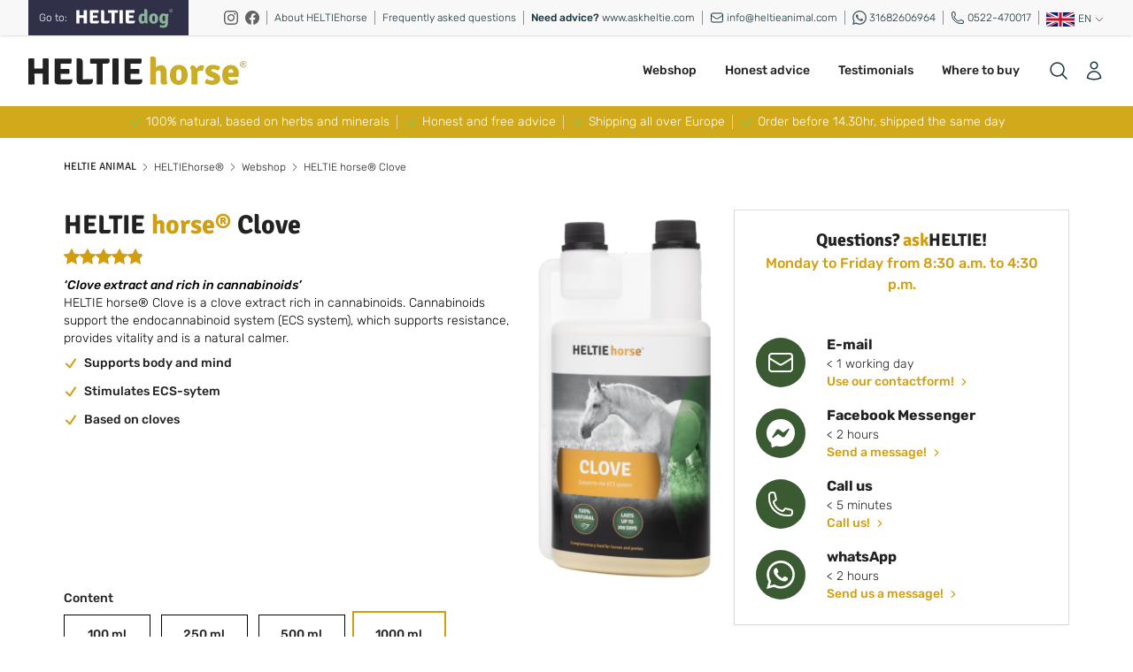

--- FILE ---
content_type: text/html; charset=utf-8
request_url: https://heltieanimal.com/en/product/heltiehorse/heltie-horse-clove
body_size: 9373
content:
<!DOCTYPE html>
<html lang="en" class="h-full ">

<head>
	<meta charset="utf-8">
	<meta name="viewport" content="width=device-width, initial-scale=1">

	<meta name="viewport" content="width=device-width, initial-scale=1.0">
	<meta http-equiv="X-UA-Compatible" content="IE=Edge">

	<link rel="sitemap" type="application/xml" title="Sitemap" href="https://heltieanimal.com/sitemap.xml">
<link rel="icon" href="https://heltieanimal.com/favicon.ico">

<meta name="theme-color" content="#d29e0e" theme="horse">
<meta name="theme" content="horse">


<!-- Server Side Tracking -->
<script>
    (function (w, d, s, l, i) {
        w[l] = w[l] || [];
        w[l].push({
            'gtm.start': new Date().getTime(),
            event: 'gtm.js'
        });

        var f = d.getElementsByTagName(s)[0],
            j = d.createElement(s),
            dl = l !== 'dataLayer' ? '&l=' + l : '';

        j.async = true;
        j.src = 'https://data.heltieanimal.com/hgcjbcznlr.js?tg=' + i + dl;
        f.parentNode.insertBefore(j, f);
    })(window, document, 'script', 'dataLayer', 'KLFVTCV');
</script>
<!-- End Server Side Tracking -->



<meta name="google-site-verification" content="xbPh2tzICD0mhueRXzs5aolJdPvZX-QeG7WJC_WSpbk" />

<style>
  body.url-httpsheltieanimalcomnlheltiehorsehome .prose-xl  { text-align : center;}
</style>

<script type="application/ld+json">
{
  "@context": "https://schema.org",
  "@type": "Organization",
  "name": "HELTIE animal",
  "url": "https://heltieanimal.com/",
  "logo": "https://d31cwjwwfty2o3.cloudfront.net/14e694e4-6fef-44ac-bd90-45f6a0640a14/img/heltie-animal-color.svg",
  "telephone": "+31 522-470017",
  "email": "info@heltieanimal.com",
  "address": {
    "@type": "PostalAddress",
    "streetAddress": "Industrieweg 19A",
    "addressLocality": "Rogat",
    "postalCode": "7949 AJ",
    "addressCountry": "NL"
  },
  "sameAs": [
    "https://www.facebook.com/HeltieHorse",
    "https://www.instagram.com/heltiehorse/"
  ],
  "subOrganization": [
    {
      "@type": "Organization",
      "name": "HELTIE horse",
      "url": "https://heltieanimal.com/nl/heltiehorse/home"
    },
    {
      "@type": "Organization",
      "name": "HELTIE dog",
      "url": "https://heltieanimal.com/nl/heltiedog/home"
    }
  ]
}
</script>





<script >
    !function(f,b,e,v,n,t,s){if(f.fbq)return;n=f.fbq=function(){n.callMethod?
    n.callMethod.apply(n,arguments):n.queue.push(arguments)};if(!f._fbq)f._fbq=n;
    n.push=n;n.loaded=!0;n.version='2.0';n.queue=[];t=b.createElement(e);t.async=!0;
    t.src=v;s=b.getElementsByTagName(e)[0];s.parentNode.insertBefore(t,s)}(window,
    document,'script','https://connect.facebook.net/en_US/fbevents.js');

    fbq('init', '2371276813043258', {});
</script>




<style>
	.cookiesBtn__link {
		background-color: #b9b9b9 !important;
		background: #b9b9b9 !important;
		border-color: #303048 !important;
		color: #555 !important;
		font-weight: normal !important;
	}

	.cookiesBtn--accept .cookiesBtn__link {
		background-color: #3A5A31 !important;
		background: #3A5A31 !important;
		border-color: #303048 !important;
		color: #fff !important;
		font-weight: bold !important;
	}
</style>
	<title>Alternative CBD for horses | Clove horse | HELTIE horse Clove </title>
	<meta name="description" content="HELTIE horse® Clove for horses is rich in cannabinoids. Cannabinoids support the endocannabinoid system (ECS system) which supports the resistance horse, provides vitality and is a natural tranquilliser." />

	<link rel="preload" as="style" href="https://d31cwjwwfty2o3.cloudfront.net/c6e6aa18-2dd9-4ff6-bd10-89a3d65b07ac/build/assets/app-f8bf0b2f.css" /><link rel="preload" as="style" href="https://d31cwjwwfty2o3.cloudfront.net/c6e6aa18-2dd9-4ff6-bd10-89a3d65b07ac/build/assets/app-13c76c74.css" /><link rel="modulepreload" href="https://d31cwjwwfty2o3.cloudfront.net/c6e6aa18-2dd9-4ff6-bd10-89a3d65b07ac/build/assets/app-93d0d3b6.js" /><link rel="stylesheet" href="https://d31cwjwwfty2o3.cloudfront.net/c6e6aa18-2dd9-4ff6-bd10-89a3d65b07ac/build/assets/app-f8bf0b2f.css" /><link rel="stylesheet" href="https://d31cwjwwfty2o3.cloudfront.net/c6e6aa18-2dd9-4ff6-bd10-89a3d65b07ac/build/assets/app-13c76c74.css" /><script type="module" src="https://d31cwjwwfty2o3.cloudfront.net/c6e6aa18-2dd9-4ff6-bd10-89a3d65b07ac/build/assets/app-93d0d3b6.js"></script>
	<meta http-equiv="content-language" content="en">

<meta name="nl" content="https://heltieanimal.com/nl/product/heltiehorse/heltie-horse-cannabidol">
<meta name="en" content="https://heltieanimal.com/en/product/heltiehorse/heltie-horse-clove">
<meta name="de" content="https://heltieanimal.com/de/product/heltiehorse/heltie-horse-nelke">
<link rel="alternate" href="https://heltieanimal.com/nl/product/heltiehorse/heltie-horse-cannabidol" hreflang="nl" type="text/html">
<link rel="alternate" href="https://heltieanimal.com/en/product/heltiehorse/heltie-horse-clove" hreflang="en" type="text/html">
<link rel="alternate" href="https://heltieanimal.com/de/product/heltiehorse/heltie-horse-nelke" hreflang="de" type="text/html">

	
	<script type="application/ld+json">
	{
"@context": "https://schema.org/",
"@type": "Product",
"name": "HELTIE horse® Clove",
"image": [
  "https://heltie-animal.s3.eu-central-1.amazonaws.com/media/126/HELTIE-horse-Clove.png"
 ],
"description": "‘Clove extract and rich in cannabinoids’",
"url": "https://heltieanimal.com/en/product/heltiehorse/heltie-horse-clove",
"brand": {
  "@type": "Brand",
  "name": "HELTIEhorse"
},
"offers": {
    "@type": "Offer",
    "url": "https://heltieanimal.com/en/product/heltiehorse/heltie-horse-clove",
    "itemCondition": "https://schema.org/NewCondition",
    "availability": "https://schema.org/InStock",
    "price": "62.77",
    "priceCurrency": "EUR"
  },
"aggregateRating": {
  "@type": "AggregateRating",
  "ratingValue": 4.8,
  "reviewCount": 194
}
}
</script>


	
</head>
<!-- Server Side Tracking (noscript) -->
<noscript>
    <iframe src="https://data.heltieanimal.com/hgcjbcznlr.html?tg=KLFVTCV" height="0" width="0" style="display:none;visibility:hidden">
    </iframe>
</noscript>
<!-- End Server Side Tracking (noscript) -->


<body class="antialiased cursor-default h-full horse url-httpsheltieanimalcomenproductheltiehorseheltie-horse-clove">
	<section id="heltie">
				<header class="relative z-10">
	<div class="bg-header-gray shadow">
		<div class="mx-auto flex h-10 max-w-7xl items-center justify-between px-4 sm:px-6 lg:px-8">
			
			<section class="block flex-1">
				<div class="flex">
					<div class="group relative">
						<a class="flex bg-dog-dark items-center h-10 pl-3 pr-4 -ml-4 md:-ml-6 lg:ml-0 hover:opacity-90" href="https://heltieanimal.com/en/heltiedog">
							<div class="flex-none text-xs mr-1 md:mr-2 font-light">
								<span class="text-white hidden md:inline">Go to:</span>
								<span class="text-white md:hidden">To:</span>
							</div>
							<div class="flex-initial ">
																<img src="https://d31cwjwwfty2o3.cloudfront.net/c6e6aa18-2dd9-4ff6-bd10-89a3d65b07ac/img/heltie-dog.svg" alt="" class="h-6 py-0">
															</div>
						</a>
					</div>
				</div>
			</section>

			<div class="flex items-center justify-end space-x-3 sm:space-x-4 md:space-x-2 divide-header-text">

				<a href="https://www.instagram.com/heltiehorse_international/" target="_blank" class="hidden lg:inline text-xs font-light text-header-text hover:opacity-75 opacity-60">
					<img src="https://d31cwjwwfty2o3.cloudfront.net/c6e6aa18-2dd9-4ff6-bd10-89a3d65b07ac/img/icons/instagram.svg" class="h-4 inline" alt="">
				</a>
				<a href="https://www.facebook.com/heltiehorseinternational" target="_blank"  class="hidden lg:inline text-xs font-light text-header-text hover:opacity-75 opacity-60">
					<img src="https://d31cwjwwfty2o3.cloudfront.net/c6e6aa18-2dd9-4ff6-bd10-89a3d65b07ac/img/icons/facebook.svg" class="h-4 inline" alt="">
				</a>
				<span class="h-4 w-px bg-header-text opacity-50 hidden lg:inline" aria-hidden="true"></span>
				<a href="/en/heltiehorse/about-heltie-horse" class="text-xs font-light text-header-text hover:text-animal-darker hidden lg:inline ">About HELTIEhorse</a>
				<span class="h-4 w-px bg-header-text opacity-50 hidden lg:inline " aria-hidden="true"></span>
				<a href="/en/heltiehorse/faq" class="text-xs font-light text-header-text hover:text-animal-darker hidden lg:inline ">Frequently asked questions</a>
				<span class="h-4 w-px bg-header-text opacity-50 hidden lg:inline " aria-hidden="true"></span>
				<a href="https://askheltie.com" target="_blank" class="text-xs font-light text-header-text hover:text-animal-darker hidden lg:inline "><span class="font-medium">Need advice?</span> www.askheltie.com</a>
				<span class="h-4 w-px bg-header-text opacity-50 hidden lg:inline " aria-hidden="true"></span>
				<a href="mailto:info@heltieanimal.com" class="text-xs font-light text-header-text hover:text-animal-darker">
					<svg fill="none" stroke="currentColor" stroke-width="1.5" class="h-5 md:h-4 inline" viewBox="0 0 24 24" xmlns="http://www.w3.org/2000/svg"
						aria-hidden="true">
						<path stroke-linecap="round" stroke-linejoin="round"
							d="M21.75 6.75v10.5a2.25 2.25 0 01-2.25 2.25h-15a2.25 2.25 0 01-2.25-2.25V6.75m19.5 0A2.25 2.25 0 0019.5 4.5h-15a2.25 2.25 0 00-2.25 2.25m19.5 0v.243a2.25 2.25 0 01-1.07 1.916l-7.5 4.615a2.25 2.25 0 01-2.36 0L3.32 8.91a2.25 2.25 0 01-1.07-1.916V6.75">
						</path>
					</svg>
						<span class="hidden xl:inline">
					 		info@heltieanimal.com
						</span>
					</a>
				<span class="h-4 w-px bg-header-text opacity-50 hidden lg:inline " aria-hidden="true"></span>
				<a href="https://wa.me/31682606964" class="text-xs font-light text-header-text hover:text-animal-darker ">
					<svg role="img" viewBox="0 0 24 24" xmlns="http://www.w3.org/2000/svg" class="h-5 md:h-4 inline fill-header-text header-text opacity-80"  >
						<path
							d="M17.472 14.382c-.297-.149-1.758-.867-2.03-.967-.273-.099-.471-.148-.67.15-.197.297-.767.966-.94 1.164-.173.199-.347.223-.644.075-.297-.15-1.255-.463-2.39-1.475-.883-.788-1.48-1.761-1.653-2.059-.173-.297-.018-.458.13-.606.134-.133.298-.347.446-.52.149-.174.198-.298.298-.497.099-.198.05-.371-.025-.52-.075-.149-.669-1.612-.916-2.207-.242-.579-.487-.5-.669-.51-.173-.008-.371-.01-.57-.01-.198 0-.52.074-.792.372-.272.297-1.04 1.016-1.04 2.479 0 1.462 1.065 2.875 1.213 3.074.149.198 2.096 3.2 5.077 4.487.709.306 1.262.489 1.694.625.712.227 1.36.195 1.871.118.571-.085 1.758-.719 2.006-1.413.248-.694.248-1.289.173-1.413-.074-.124-.272-.198-.57-.347m-5.421 7.403h-.004a9.87 9.87 0 01-5.031-1.378l-.361-.214-3.741.982.998-3.648-.235-.374a9.86 9.86 0 01-1.51-5.26c.001-5.45 4.436-9.884 9.888-9.884 2.64 0 5.122 1.03 6.988 2.898a9.825 9.825 0 012.893 6.994c-.003 5.45-4.437 9.884-9.885 9.884m8.413-18.297A11.815 11.815 0 0012.05 0C5.495 0 .16 5.335.157 11.892c0 2.096.547 4.142 1.588 5.945L.057 24l6.305-1.654a11.882 11.882 0 005.683 1.448h.005c6.554 0 11.89-5.335 11.893-11.893a11.821 11.821 0 00-3.48-8.413Z" />
					</svg>
					<span class="hidden xl:inline">
						31682606964
					</span>
				</a>
				<span class="h-4 w-px bg-header-text opacity-50 hidden lg:inline" aria-hidden="true"></span>
				<a href="tel:0522-470017" class="text-xs font-light text-header-text hover:text-animal-darker hidden lg:inline">
					<svg fill="none" stroke="currentColor" stroke-width="1.5"  class="h-5 md:h-4 inline" viewBox="0 0 24 24" xmlns="http://www.w3.org/2000/svg" 
						aria-hidden="true">
						<path stroke-linecap="round" stroke-linejoin="round"
							d="M2.25 6.75c0 8.284 6.716 15 15 15h2.25a2.25 2.25 0 002.25-2.25v-1.372c0-.516-.351-.966-.852-1.091l-4.423-1.106c-.44-.11-.902.055-1.173.417l-.97 1.293c-.282.376-.769.542-1.21.38a12.035 12.035 0 01-7.143-7.143c-.162-.441.004-.928.38-1.21l1.293-.97c.363-.271.527-.734.417-1.173L6.963 3.102a1.125 1.125 0 00-1.091-.852H4.5A2.25 2.25 0 002.25 4.5v2.25z">
						</path>
					</svg>
					<span class="hidden xl:inline">
					0522-470017
					</span>
				</a>
				<span class="h-4 w-px bg-header-text opacity-50" aria-hidden="true"></span>
				<modal-countries locale="en"></modal-countries>
			</div>
		</div>
	</div>
</header>		<nav>
	
	<div class="bg-white shadow-xs">
			<div class="shadow">
				<div class="mx-auto max-w-7xl px-4 sm:px-6 lg:px-8">
					<div class="flex h-16 md:h-20 lg:h-22 items-center">
						
						<div class="hidden lg:flex lg:items-center lg:flex-none h-auto">
							<a href="/en/heltiehorse/home">
																<img src="https://d31cwjwwfty2o3.cloudfront.net/c6e6aa18-2dd9-4ff6-bd10-89a3d65b07ac/img/heltie-horse-color.svg" alt="" class="h-20 py-6 w-auto">
															</a>
						</div>
		
						<div class="hidden h-full lg:flex lg:flex-auto items-center justify-end " id="main-nav">
							<div class="ml-8">
								<div class="flex h-full space-x-8">
									
										<a href="https://heltieanimal.com/en/webshop/heltiehorse/all-products" target="_self"
		class="flex items-center text-sm font-normal text-animal-darker hover:opacity-75  ">
		Webshop
	</a>
	
	
		<a href="https://heltieanimal.com/en/heltiehorse/advice" target="_self"
		class="flex items-center text-sm font-normal text-animal-darker hover:opacity-75  ">
		Honest advice
	</a>
	
	
		<a href="https://heltieanimal.com/en/heltiehorse/testimonials" target="_self"
		class="flex items-center text-sm font-normal text-animal-darker hover:opacity-75  ">
		Testimonials
	</a>
	
	
		<a href="https://heltieanimal.com/en/heltiehorse/where-to-buy" target="_self"
		class="flex items-center text-sm font-normal text-animal-darker hover:opacity-75  ">
		Where to buy
	</a>
	
	
	
									
								</div>
							</div>
						</div>

		
						
						<div class="flex flex-1 items-center lg:hidden">
							
							<modal-menu navigation='[{"text":"Webshop","target":"_self","href":"https:\/\/heltieanimal.com\/en\/webshop\/heltiehorse\/all-products"},{"text":"Customer service","target":"_self","href":"https:\/\/heltieanimal.com\/en\/heltiehorse\/customerservice"},{"text":"Testimonials","target":"_self","href":"https:\/\/heltieanimal.com\/en\/heltiehorse\/testimonials"},{"text":"Free advice","target":"_self","href":"https:\/\/heltieanimal.com\/en\/heltiehorse\/advice"}]'> </modal-menu>
		
							 
							 <div class="mr-2">
								<modal-search  locale="en"></modal-search>
							</div>
						</div>
		
						 
						<a href="#" class="lg:hidden">
							<img src="https://d31cwjwwfty2o3.cloudfront.net/c6e6aa18-2dd9-4ff6-bd10-89a3d65b07ac/img/heltie-horse-color.svg" alt="" id="heltie-logo" class="h-24 mx-auto">
						</a>
		
						<div class="flex flex-1 md:flex-none md:shrink items-center lg:justify-end ">
							<div class="flex items-center lg:ml-8">
								<div class="flex space-x-8">
									<div class="hidden lg:flex -mr-4">
										                                        
										<modal-search locale="en"></modal-search>
																				
									</div>

									
		
									<div class="flex">
										<a class="-m-2 p-2 text-header-text group cursor-pointer">
											<modal-login></modal-login>
										</a>
									</div>
								</div>
		
								<cart locale="en"></cart>
							</div>
						</div>
					</div>
				</div>
			</div>
		</div>
</nav>		<div class="bg-horse-light text-white">
	<div class="shadow-xs py-2">
		<div class="mx-auto max-w-7xl px-4 sm:px-6 lg:px-8">
			
			<div class="flex overflow-x-auto items-center justify-center space-x-3 sm:space-x-4 md:space-x-2 divide-header-text flex-nowrap flex-col lg:flex-row">
	
					
				<p class="text-sm font-light text-white cursor-default">
					<svg fill="none" stroke="currentColor" stroke-width="1.5" class="h-4 text-green-400 inline" viewBox="0 0 24 24" xmlns="http://www.w3.org/2000/svg" aria-hidden="true">
  						<path stroke-linecap="round" stroke-linejoin="round" d="M4.5 12.75l6 6 9-13.5"></path>
					</svg>
					<span class="inline">
							100% natural, based on herbs and minerals
					</span>
				</p>
								<span class="h-4 w-px bg-white opacity-50 hidden lg:inline" aria-hidden="true"></span>
				
					
				<p class="text-sm font-light text-white cursor-default">
					<svg fill="none" stroke="currentColor" stroke-width="1.5" class="h-4 text-green-400 inline" viewBox="0 0 24 24" xmlns="http://www.w3.org/2000/svg" aria-hidden="true">
  						<path stroke-linecap="round" stroke-linejoin="round" d="M4.5 12.75l6 6 9-13.5"></path>
					</svg>
					<span class="inline">
							Honest and free advice
					</span>
				</p>
								<span class="h-4 w-px bg-white opacity-50 hidden lg:inline" aria-hidden="true"></span>
				
					
				<p class="text-sm font-light text-white cursor-default">
					<svg fill="none" stroke="currentColor" stroke-width="1.5" class="h-4 text-green-400 inline" viewBox="0 0 24 24" xmlns="http://www.w3.org/2000/svg" aria-hidden="true">
  						<path stroke-linecap="round" stroke-linejoin="round" d="M4.5 12.75l6 6 9-13.5"></path>
					</svg>
					<span class="inline">
							Shipping all over Europe
					</span>
				</p>
								<span class="h-4 w-px bg-white opacity-50 hidden lg:inline" aria-hidden="true"></span>
				
					
				<p class="text-sm font-light text-white cursor-default">
					<svg fill="none" stroke="currentColor" stroke-width="1.5" class="h-4 text-green-400 inline" viewBox="0 0 24 24" xmlns="http://www.w3.org/2000/svg" aria-hidden="true">
  						<path stroke-linecap="round" stroke-linejoin="round" d="M4.5 12.75l6 6 9-13.5"></path>
					</svg>
					<span class="inline">
							Order before 14.30hr, shipped the same day
					</span>
				</p>
				
								
			</div>
		</div>
	</div>
</div>
		<div class="bg-white py-4 px-3 md:px-6 md:py-6 text-animal-darker">

		<div class="mx-auto max-w-6xl px-4 sm:px-6 lg:px-2">	
			
		<div class="flex overflow-x-auto items-center justify-start space-x-1 divide-header-text ">
		
			<a href="/en" class="text-xs font-medium text-animal-darker hover:opacity-75">
				<span class="inline font-serif uppercase hover:underline">
					Heltie Animal
				</span>
			</a>
			
			<svg class="h-3 text-animal-darker" fill="none" stroke="currentColor" stroke-width="1.5" viewBox="0 0 24 24" xmlns="http://www.w3.org/2000/svg" aria-hidden="true">
				<path stroke-linecap="round" stroke-linejoin="round" d="M8.25 4.5l7.5 7.5-7.5 7.5"></path>
			</svg>

			<a href="/en/heltiehorse" class="text-xs font-light text-animal-darker hover:opacity-75 hover:underline ">
				<span class="inline ">
										HELTIEhorse®
									</span>
			</a>
			
						<svg class="h-3 text-animal-darker" fill="none" stroke="currentColor" stroke-width="1.5" viewBox="0 0 24 24" xmlns="http://www.w3.org/2000/svg" aria-hidden="true">
				<path stroke-linecap="round" stroke-linejoin="round" d="M8.25 4.5l7.5 7.5-7.5 7.5"></path>
			</svg>

			<a href="/en/webshop/heltiehorse" class="text-xs font-light text-animal-darker hover:opacity-75 hover:underline hidden md:inline">
				<span class="inline ">
					Webshop
				</span>
			</a>
			
			<svg class="h-3 text-animal-darker hidden md:inline" fill="none" stroke="currentColor" stroke-width="1.5" viewBox="0 0 24 24" xmlns="http://www.w3.org/2000/svg" aria-hidden="true">
				<path stroke-linecap="round" stroke-linejoin="round" d="M8.25 4.5l7.5 7.5-7.5 7.5"></path>
			</svg>

			<a href="https://heltieanimal.com/en/product/heltiehorse/heltie-horse-clove" class="text-xs font-light text-animal-darker hover:opacity-75 hover:underline ">
				<span class="inline ">
					HELTIE horse® Clove
				</span>
			</a>
			
			
			
		</div>
	</div>
</div>
<main class="bg-white py-4 px-3 md:px-6 md:pb-6 text-animal-darker">

	<div class="mx-auto max-w-6xl px-4 sm:px-6 lg:px-2">

		<section class="flex flex-col lg:flex-row">
			<article class="basis-full lg:basis-2/3">


				<section class="lg:grid lg:max-w-7xl lg:grid-cols-3 ">

					<section class="lg:col-span-2">

						<h1 class=" text-animal-darker text-3xl font-serif font-bold">
							HELTIE <span class="text-horse-default">horse®</span> Clove
						</h1>
						<rating id="01gy7agkygacfh4s9yn31eghxw"></rating>

						<p class="italic font-medium text-black text-sm pt-4">‘Clove extract and rich in cannabinoids’
						</p>

						<div class="prose text-sm text-black font-light">
							<p>
								<p>HELTIE horse® Clove is a clove extract rich in cannabinoids. Cannabinoids support the endocannabinoid system (ECS system), which supports resistance, provides vitality and is a natural calmer.</p>


							</p>
						</div>
												<section class="flex flex-col space-y-3 text-sm pb-6 pt-2">
														<div class="basis-full">
								<svg fill="none" stroke="currentColor" stroke-width="3"
									class="h-4 text-horse-default inline" viewBox="0 0 24 24"
									xmlns="http://www.w3.org/2000/svg" aria-hidden="true">
									<path stroke-linecap="round" stroke-linejoin="round" d="M4.5 12.75l6 6 9-13.5">
									</path>
								</svg>
								<span class="inline font-medium ml-1">
									Supports body and mind
								</span>
							</div>
														<div class="basis-full">
								<svg fill="none" stroke="currentColor" stroke-width="3"
									class="h-4 text-horse-default inline" viewBox="0 0 24 24"
									xmlns="http://www.w3.org/2000/svg" aria-hidden="true">
									<path stroke-linecap="round" stroke-linejoin="round" d="M4.5 12.75l6 6 9-13.5">
									</path>
								</svg>
								<span class="inline font-medium ml-1">
									Stimulates ECS-sytem
								</span>
							</div>
														<div class="basis-full">
								<svg fill="none" stroke="currentColor" stroke-width="3"
									class="h-4 text-horse-default inline" viewBox="0 0 24 24"
									xmlns="http://www.w3.org/2000/svg" aria-hidden="true">
									<path stroke-linecap="round" stroke-linejoin="round" d="M4.5 12.75l6 6 9-13.5">
									</path>
								</svg>
								<span class="inline font-medium ml-1">
									Based on cloves
								</span>
							</div>
							
						</section>
						
					</section>

					<section class="lg:col-span-1 lg:mt-0 lg:self-center">
						<img src="https://heltie-animal.s3.eu-central-1.amazonaws.com/media/126/HELTIE-horse-Clove.png" class="w-full px-2" alt="">
					</section>
				</section>

								<product-picker product="heltie-horse-clove" site="horse" locale="en">

					<p>HELTIE horse® Clove is a clove extract rich in cannabinoids. Cannabinoids support the endocannabinoid system (ECS system), which supports resistance, provides vitality and is a natural calmer. HELTIE horse® Clove is made from various clove plants (whole plant) and therefore contains many different types of cannabinoids and therefore also a very extensive effect.</p>
<h2>The ecs system in horses</h2>
<p>Scientists only discovered in the early 1990s that humans and animals have a whole network of cannabinoid receptors in the body, called the endocannabinoid system. This system signals the brain to solve problems and ‘fill holes’ if necessary. The system signals problems at a cellular level and communicates this to the brain. This way the brain knows what to do to solve a problem.</p>
<h3>Dosage &amp; Application</h3>
<p>HELTIE horse® Clove has a strong smell and taste due to the clove. We therefore always recommend building up the dosage very slowly to allow the horse to get used to the taste. It may simply be given as a top dressing over the feed or else injected directly into the mouth with a syringe.
The use of HELTIE horse® Clove is not permitted at competitions, therefore stop at least 72 hours before a competition.</p>
<p>Dosage:</p>
<ul>
<li>Low: 1x daily 1 ml per 100 kg body weight</li>
<li>High: 2-3x daily 2 ml per 100 kg body weight</li>
</ul>
<h3>Ingredients.</h3>
<p>Clove extract and Glycerin</p>

				</product-picker>
				
				<product-tabs product="heltie-horse-clove" product_id="01gy7agkygacfh4s9yn31eghxw"
					product_title="HELTIE &lt;span class=&quot;text-horse-default&quot;&gt;horse®&lt;/span&gt; Clove" site="horse" locale="en"
					review="no"></product-tabs>


			</article>
			<aside class="basis-full lg:basis-1/3">
				<aside class="border border-animal-border w-full shadow-sm">

	<div class="text-center  py-5 px-6">
		<h2 class="text-xl text-animal-darker font-serif font-bold">Questions?&nbsp;<span
				class="text-horse-default">ask</span>HELTIE!</h2>
		<p class="text-sm md:text-base text-horse-default">Monday to Friday from 8:30 a.m. to 4:30 p.m.</p>
		<div class="border-animal-border m"></div>
	</div>

	<div class="relative">
		<div class="absolute inset-0 flex items-center mx-6" aria-hidden="true">
			<div class="w-full border-t border-animal-border"></div>
		</div>

	</div>

	<section class="grid grid-cols-1 gap-0 sm:grid-cols-1 py-4">

		<div class="relative flex items-center space-x-6 px-6 py-2 group ">
			<div class="flex-shrink-0">
				<span
					class="inline-flex h-14 w-14 items-center justify-center rounded-full bg-horse-dark transition-all group-hover:bg-horse-default">
					<svg fill="none" stroke="currentColor" stroke-width="1.5"
						class="h-8 text-white inline  transition-all group-hover:scale-110 group-hover:-rotate-6"
						viewBox="0 0 24 24" xmlns="http://www.w3.org/2000/svg" aria-hidden="true">
						<path stroke-linecap="round" stroke-linejoin="round"
							d="M21.75 6.75v10.5a2.25 2.25 0 01-2.25 2.25h-15a2.25 2.25 0 01-2.25-2.25V6.75m19.5 0A2.25 2.25 0 0019.5 4.5h-15a2.25 2.25 0 00-2.25 2.25m19.5 0v.243a2.25 2.25 0 01-1.07 1.916l-7.5 4.615a2.25 2.25 0 01-2.36 0L3.32 8.91a2.25 2.25 0 01-1.07-1.916V6.75">
						</path>
					</svg>
				</span>
			</div>
			<div class="min-w-0 flex-1">
				<a href="mailto:info@heltieanimal.com" class="focus:outline-none">
					<span class="absolute inset-0" aria-hidden="true"></span>
					<p class="font-bold text-base text-animal-darker">E-mail</p>
					<p class="text-sm font-light text-animal-darker">&lt; 1 working day</p>
							<p class="truncate text-sm text-horse-default">
								Use our contactform!
								<svg fill="currentColor" viewBox="0 0 20 20" xmlns="http://www.w3.org/2000/svg"
									aria-hidden="true"
									class="h-4 inline text-horse-default transition-all group-hover:rotate-180">
									<path clip-rule="evenodd" fill-rule="evenodd"
										d="M7.21 14.77a.75.75 0 01.02-1.06L11.168 10 7.23 6.29a.75.75 0 111.04-1.08l4.5 4.25a.75.75 0 010 1.08l-4.5 4.25a.75.75 0 01-1.06-.02z">
									</path>
								</svg>
							</p>
				</a>
			</div>
		</div>


		<div class="group relative flex items-center space-x-6 px-6 py-2">
			<div class="flex-shrink-0">
				<span
					class="inline-flex h-14 w-14 items-center justify-center rounded-full bg-horse-dark transition-all group-hover:bg-horse-default">

					<svg role="img" viewBox="0 0 24 24" xmlns="http://www.w3.org/2000/svg"
						class="h-8 text-white inline fill-white   transition-all group-hover:scale-110 group-hover:-rotate-6">

						<path
							d="M.001 11.639C.001 4.949 5.241 0 12.001 0S24 4.95 24 11.639c0 6.689-5.24 11.638-12 11.638-1.21 0-2.38-.16-3.47-.46a.96.96 0 00-.64.05l-2.39 1.05a.96.96 0 01-1.35-.85l-.07-2.14a.97.97 0 00-.32-.68A11.39 11.389 0 01.002 11.64zm8.32-2.19l-3.52 5.6c-.35.53.32 1.139.82.75l3.79-2.87c.26-.2.6-.2.87 0l2.8 2.1c.84.63 2.04.4 2.6-.48l3.52-5.6c.35-.53-.32-1.13-.82-.75l-3.79 2.87c-.25.2-.6.2-.86 0l-2.8-2.1a1.8 1.8 0 00-2.61.48z" />
					</svg>
				</span>
			</div>
			<div class="min-w-0 flex-1">
				<a href="https://www.facebook.com/heltiehorseinternational" class="focus:outline-none">
					<span class="absolute inset-0" aria-hidden="true"></span>
					<p class="font-bold text-base text-animal-darker">Facebook Messenger</p>
					<p class="text-sm font-light text-animal-darker">
						&lt; 2 hours</p>
							<p class="truncate text-sm text-horse-default">
								Send a message!
								<svg fill="currentColor" viewBox="0 0 20 20" xmlns="http://www.w3.org/2000/svg"
									aria-hidden="true"
									class="h-4 inline text-horse-default  transition-all group-hover:rotate-180">
									<path clip-rule="evenodd" fill-rule="evenodd"
										d="M7.21 14.77a.75.75 0 01.02-1.06L11.168 10 7.23 6.29a.75.75 0 111.04-1.08l4.5 4.25a.75.75 0 010 1.08l-4.5 4.25a.75.75 0 01-1.06-.02z">
									</path>
								</svg>
							</p>
				</a>
			</div>
		</div>


		<div class="group relative flex items-center space-x-6 px-6 py-2">
			<div class="flex-shrink-0">
				<span
					class="inline-flex h-14 w-14 items-center justify-center rounded-full bg-horse-dark transition-all group-hover:bg-horse-default">

					<svg fill="none" stroke="currentColor" stroke-width="1.5"
						class="h-8 text-white inline   transition-all group-hover:scale-110 group-hover:-rotate-6"
						viewBox="0 0 24 24" xmlns="http://www.w3.org/2000/svg" aria-hidden="true">
						<path stroke-linecap="round" stroke-linejoin="round"
							d="M2.25 6.75c0 8.284 6.716 15 15 15h2.25a2.25 2.25 0 002.25-2.25v-1.372c0-.516-.351-.966-.852-1.091l-4.423-1.106c-.44-.11-.902.055-1.173.417l-.97 1.293c-.282.376-.769.542-1.21.38a12.035 12.035 0 01-7.143-7.143c-.162-.441.004-.928.38-1.21l1.293-.97c.363-.271.527-.734.417-1.173L6.963 3.102a1.125 1.125 0 00-1.091-.852H4.5A2.25 2.25 0 002.25 4.5v2.25z">
						</path>
					</svg>
				</span>
			</div>
			<div class="min-w-0 flex-1">
				<a href="tel:0522-470017" class="focus:outline-none">
					<span class="absolute inset-0" aria-hidden="true"></span>
					<p class="font-bold text-base text-animal-darker">Call us</p>
					<p class="text-sm font-light text-animal-darker">&lt; 5 minutes</p>
							<p class="truncate text-sm text-horse-default">
								Call us!
								<svg fill="currentColor" viewBox="0 0 20 20" xmlns="http://www.w3.org/2000/svg"
									aria-hidden="true"
									class="h-4 inline text-horse-default  transition-all group-hover:rotate-180">
									<path clip-rule="evenodd" fill-rule="evenodd"
										d="M7.21 14.77a.75.75 0 01.02-1.06L11.168 10 7.23 6.29a.75.75 0 111.04-1.08l4.5 4.25a.75.75 0 010 1.08l-4.5 4.25a.75.75 0 01-1.06-.02z">
									</path>
								</svg>
							</p>
				</a>
			</div>
		</div>


		<div class="group relative flex items-center space-x-6 px-6 py-2">
			<div class="flex-shrink-0">
				<span
					class="inline-flex h-14 w-14 items-center justify-center rounded-full bg-horse-dark transition-all group-hover:bg-horse-default">

					<svg role="img" viewBox="0 0 24 24" xmlns="http://www.w3.org/2000/svg"
						class="h-8 text-white inline fill-white  transition-all group-hover:scale-110 group-hover:-rotate-6">
						<path
							d="M17.472 14.382c-.297-.149-1.758-.867-2.03-.967-.273-.099-.471-.148-.67.15-.197.297-.767.966-.94 1.164-.173.199-.347.223-.644.075-.297-.15-1.255-.463-2.39-1.475-.883-.788-1.48-1.761-1.653-2.059-.173-.297-.018-.458.13-.606.134-.133.298-.347.446-.52.149-.174.198-.298.298-.497.099-.198.05-.371-.025-.52-.075-.149-.669-1.612-.916-2.207-.242-.579-.487-.5-.669-.51-.173-.008-.371-.01-.57-.01-.198 0-.52.074-.792.372-.272.297-1.04 1.016-1.04 2.479 0 1.462 1.065 2.875 1.213 3.074.149.198 2.096 3.2 5.077 4.487.709.306 1.262.489 1.694.625.712.227 1.36.195 1.871.118.571-.085 1.758-.719 2.006-1.413.248-.694.248-1.289.173-1.413-.074-.124-.272-.198-.57-.347m-5.421 7.403h-.004a9.87 9.87 0 01-5.031-1.378l-.361-.214-3.741.982.998-3.648-.235-.374a9.86 9.86 0 01-1.51-5.26c.001-5.45 4.436-9.884 9.888-9.884 2.64 0 5.122 1.03 6.988 2.898a9.825 9.825 0 012.893 6.994c-.003 5.45-4.437 9.884-9.885 9.884m8.413-18.297A11.815 11.815 0 0012.05 0C5.495 0 .16 5.335.157 11.892c0 2.096.547 4.142 1.588 5.945L.057 24l6.305-1.654a11.882 11.882 0 005.683 1.448h.005c6.554 0 11.89-5.335 11.893-11.893a11.821 11.821 0 00-3.48-8.413Z" />
					</svg>
				</span>
			</div>
			<div class="min-w-0 flex-1">
				<a href="https://wa.me/31682606964" class="focus:outline-none">
					<span class="absolute inset-0" aria-hidden="true"></span>
					<p class="font-bold text-base text-animal-darker">whatsApp</p>
					<p class="text-sm font-light text-animal-darker">&lt; 2 hours</p>
							<p class="truncate text-sm text-horse-default">
								Send us a message!
								<svg fill="currentColor" viewBox="0 0 20 20" xmlns="http://www.w3.org/2000/svg"
									aria-hidden="true"
									class="h-4 inline text-horse-default  transition-all group-hover:rotate-180">
									<path clip-rule="evenodd" fill-rule="evenodd"
										d="M7.21 14.77a.75.75 0 01.02-1.06L11.168 10 7.23 6.29a.75.75 0 111.04-1.08l4.5 4.25a.75.75 0 010 1.08l-4.5 4.25a.75.75 0 01-1.06-.02z">
									</path>
								</svg>
							</p>
				</a>
			</div>
		</div>

	</section>

</aside>


<aside class="bg-horse-dark px-6 pt-5 pb-7 mt-8 shadow-sm">

	<h3 class="text-2xl text-white mt-0 font-serif font-bold"><span class="text-horse-default">ask</span>HELTIE
	</h3>

	<p class="text-white font-light text-sm py-2 mb-3 mt-1">

		Due to legislation, we are not allowed to talk extensively about our products and ingredients on our webshop. Please therefore consult our knowledge resource AskHELTIE for more information on ingredients, conditions and for interesting blogs.
		
	</p>

	<a href="https://askheltie.com/en/horse-articles?tag=clove" target="_blank" aria-hidden="true"
		class="hover:opacity-90 group transition-all ease-in-out text-sm text-white shadow bg-horse-default text-base px-4 py-2">
		<span class="inline">
			Visit AskHELTIE
			<svg class="h-6 text-white inline group" fill="currentColor" viewBox="0 0 20 20"
				xmlns="http://www.w3.org/2000/svg" aria-hidden="true">
				<path clip-rule="evenodd" fill-rule="evenodd"
					d="M7.293 14.707a1 1 0 010-1.414L10.586 10 7.293 6.707a1 1 0 011.414-1.414l4 4a1 1 0 010 1.414l-4 4a1 1 0 01-1.414 0z">
				</path>
			</svg>
		</span>
	</a>
</aside>			</aside>
		</section>



	</div>
</main>

<main class="bg-white py-4 px-3 md:px-6 md:pb-6 md:-pt-6 text-animal-darker">

	<div class="mx-auto max-w-6xl px-4 sm:px-6 lg:px-2">
								<article class="bg-white py-4 px-3 md:px-6 md:pb-6 text-animal-darker text-center">

	<div class="mx-auto max-w-7xl ">

		<h2
			class="text-animal-darker pt-6 px-6  text-xl md:text-2xl xl:text-3xl  mb-0 text-horse-dark font-bold font-sans ">
			Often combined with:</h2>

		
		<div class="grid grid-cols-2 md:grid-cols-5 gap-4 mx-auto mt-2 items-end content-center justify-center  grid-rows-1 text-center">


			
						<div class=" my-2 group hover:scale-90 transition-all ease-in-out relative  ">
				
				<a href="https://heltieanimal.com/en/product/heltiehorse/dosage-syringe" class="hover:scale-90 group-hover:scale-90  transition-all ease-in-out">

					<img src="https://heltie-animal.s3.eu-central-1.amazonaws.com/media/171/Doseerspuit-HELTIE.png" class="w-auto h-46 px-8" alt="">

					<h4
						class="text-animal-darker text-lg font-serif font-bold px-4 min-h-16 block align-middle  items-center ">
						Dosage syringe
					</h4>


										<p class="text-animal-dark text-base mt-1">
						€ 0,25
					</p>
									</a>
				
			</div>

						
						<div class=" my-2 group hover:scale-90 transition-all ease-in-out relative  ">
				
				<a href="https://heltieanimal.com/en/product/heltiehorse/heltie-horse-silicon" class="hover:scale-90 group-hover:scale-90  transition-all ease-in-out">

					<img src="https://heltie-animal.s3.eu-central-1.amazonaws.com/media/117/HELTIE-horse-Silicon.png" class="w-auto h-46 px-8" alt="">

					<h4
						class="text-animal-darker text-lg font-serif font-bold px-4 min-h-16 block align-middle  items-center ">
						HELTIE <span class="text-horse-default">horse®</span> Silicon
					</h4>


										<p class="text-animal-dark text-base mt-1">
						€ 37,15
					</p>
									</a>
				
			</div>

						
						<div class=" my-2 group hover:scale-90 transition-all ease-in-out relative  ">
				
				<a href="https://heltieanimal.com/en/product/heltiehorse/heltie-horse-respiratory" class="hover:scale-90 group-hover:scale-90  transition-all ease-in-out">

					<img src="https://heltie-animal.s3.eu-central-1.amazonaws.com/media/114/HELTIE-horse-Respiratory.png" class="w-auto h-46 px-8" alt="">

					<h4
						class="text-animal-darker text-lg font-serif font-bold px-4 min-h-16 block align-middle  items-center ">
						HELTIE <span class="text-horse-default">horse®</span> Respiratory
					</h4>


										<p class="text-animal-dark text-base mt-1">
						€ 53,68
					</p>
									</a>
				
			</div>

						



		</div>
		</article>							</div>
</main>


		<div class="bg-horse-dark py-16 sm:py-18 mt-0">
	<div class="mx-auto max-w-7xl px-6 lg:px-8">
		<div class="relative isolate overflow-hidden ">
			<h2
				class="mx-auto max-w-2xl text-center text-lg font-normal md:font-bold tracking-tight text-white md:text-xl">

				Stay up to date with all HELTIE news and promotions?

				</h2>

			<form method="POST" action="/api/en/newsletter"  class="mx-auto mt-10 flex max-w-md gap-x-0">
    		<input type="hidden" name="_token" value="Uu6lI0RTSdnbYClUIQZK1R970Sh1jPGfE1bjlcJ9" autocomplete="off">				<input id="email-address" name="email" type="email" autocomplete="email" required
					class="min-w-0 flex-auto  border-0  px-3.5 py-2 text-header-text bg-white shadow-sm ring-1 ring-inset ring-white/10 focus:ring-2 focus:ring-inset focus:ring-white sm:text-sm sm:leading-6 placeholder:font-light"
					placeholder="Email address" >

					<input type="hidden" name="list" value="horse_en">
										<input type="hidden" name="site" value="horse">
				<button type="submit"
					class="flex-none px-3.5 py-2.5 text-sm uppercase font-semibold  text-white bg-horse-default hover:opacity-75 focus-visible:outline focus-visible:outline-2 focus-visible:outline-offset-2 focus-visible:outline-white">
				Sign up!
			</button>
			</form>

		</div>
	</div>
</div>		<footer class="bg-animal-darker">
	<div class="mx-auto max-w-7xl px-6 py-16 sm:py-18 lg:px-8 lg:py-18">
		<div class="xl:grid xl:grid-cols-3 xl:gap-8">
			<img src="https://d31cwjwwfty2o3.cloudfront.net/c6e6aa18-2dd9-4ff6-bd10-89a3d65b07ac/img/heltie-horse.svg" alt="" class="h-24 md:pr-16 w-auto -mt-4 mx-auto lg:ml-0">
			<div class="mt-8 lg:mt-16 grid grid-cols-1 gap-8 xl:col-span-2 xl:mt-0">
				<div class="md:grid md:grid-cols-3 md:gap-8 text-center md:text-left">

					

					

										<div>
						<h3 class="text-xl  leading-6 text-white">Always honest &amp; free advice</h3>
						<ul role="list" class="mt-6 space-y-1">

														<li>
							<a href="https://heltieanimal.com/en/heltiehorse/customerservice" target="_self"
								class="text-sm leading-6 font-light text-white hover:opacity-75  ">
								Customerservice
							</a>
							</li>
														<li>
							<a href="https://heltieanimal.com/en/heltiehorse/shipping-and-returns" target="_self"
								class="text-sm leading-6 font-light text-white hover:opacity-75  ">
								Shipping &amp; Returns
							</a>
							</li>
													</ul>
					</div>
										
										<div class="mt-10 md:mt-0">
						<h3 class="text-xl  leading-6 text-white">Want to know more about HELTIE horse®?</h3>
						<ul role="list" class="mt-6 space-y-1">
														<li>
							<a href="https://heltieanimal.com/en/heltiehorse/about-heltie-horse" target="_self"
								class="text-sm leading-6 font-light text-white hover:opacity-75  ">
								About HELTIE horse
							</a>
							</li>
														<li>
							<a href="https://heltieanimal.com/en/heltiehorse/where-to-buy" target="_self"
								class="text-sm leading-6 font-light text-white hover:opacity-75  ">
								Where to buy
							</a>
							</li>
														<li>
							<a href="https://heltieanimal.com/en/heltiehorse/colophon" target="_self"
								class="text-sm leading-6 font-light text-white hover:opacity-75  ">
								Colophon
							</a>
							</li>
														<li>
							<a href="https://heltie-animal.s3.eu-central-1.amazonaws.com/media/243/General-Terms-and-conditions-DGW-pharma.pdf" target="_blank"
								class="text-sm leading-6 font-light text-white hover:opacity-75  ">
								General terms and conditions
							</a>
							</li>
													</ul>
					</div>
					
										<div class="mt-10 md:mt-0">
						<h3 class="text-xl  leading-6 text-white">What we stand for!</h3>
						<div role="list" class="mt-6 space-y-1">

														<p class="text-sm font-light text-white pb-0 block">
								100% natural based on herbs and minerals
							</p>
														<p class="text-sm font-light text-white pb-0 block">
								Honest, personal and free advice
							</p>
														<p class="text-sm font-light text-white pb-0 block">
								Only the best for your animal
							</p>
														<p class="pt-4">
								<a href="mailto:info@heltieanimal.com" class="text-sm font-light text-white hover:opacity-75">
									<svg fill="none" stroke="currentColor" stroke-width="1.5" class="h-5 md:h-4 inline"
										viewBox="0 0 24 24" xmlns="http://www.w3.org/2000/svg" aria-hidden="true">
										<path stroke-linecap="round" stroke-linejoin="round"
											d="M21.75 6.75v10.5a2.25 2.25 0 01-2.25 2.25h-15a2.25 2.25 0 01-2.25-2.25V6.75m19.5 0A2.25 2.25 0 0019.5 4.5h-15a2.25 2.25 0 00-2.25 2.25m19.5 0v.243a2.25 2.25 0 01-1.07 1.916l-7.5 4.615a2.25 2.25 0 01-2.36 0L3.32 8.91a2.25 2.25 0 01-1.07-1.916V6.75">
										</path>
									</svg>
									<span class="inline">
										info@heltieanimal.com
									</span>
								</a>
							</p>
							<p>
								<a href="https://wa.me/31682606964" class="text-sm font-light text-white hover:opacity-75">
									<svg role="img" viewBox="0 0 24 24" xmlns="http://www.w3.org/2000/svg"
										class="h-5 md:h-4 inline fill-white header-text opacity-80">
										<path
											d="M17.472 14.382c-.297-.149-1.758-.867-2.03-.967-.273-.099-.471-.148-.67.15-.197.297-.767.966-.94 1.164-.173.199-.347.223-.644.075-.297-.15-1.255-.463-2.39-1.475-.883-.788-1.48-1.761-1.653-2.059-.173-.297-.018-.458.13-.606.134-.133.298-.347.446-.52.149-.174.198-.298.298-.497.099-.198.05-.371-.025-.52-.075-.149-.669-1.612-.916-2.207-.242-.579-.487-.5-.669-.51-.173-.008-.371-.01-.57-.01-.198 0-.52.074-.792.372-.272.297-1.04 1.016-1.04 2.479 0 1.462 1.065 2.875 1.213 3.074.149.198 2.096 3.2 5.077 4.487.709.306 1.262.489 1.694.625.712.227 1.36.195 1.871.118.571-.085 1.758-.719 2.006-1.413.248-.694.248-1.289.173-1.413-.074-.124-.272-.198-.57-.347m-5.421 7.403h-.004a9.87 9.87 0 01-5.031-1.378l-.361-.214-3.741.982.998-3.648-.235-.374a9.86 9.86 0 01-1.51-5.26c.001-5.45 4.436-9.884 9.888-9.884 2.64 0 5.122 1.03 6.988 2.898a9.825 9.825 0 012.893 6.994c-.003 5.45-4.437 9.884-9.885 9.884m8.413-18.297A11.815 11.815 0 0012.05 0C5.495 0 .16 5.335.157 11.892c0 2.096.547 4.142 1.588 5.945L.057 24l6.305-1.654a11.882 11.882 0 005.683 1.448h.005c6.554 0 11.89-5.335 11.893-11.893a11.821 11.821 0 00-3.48-8.413Z" />
									</svg>
									<span class="inline">
										31682606964
									</span>
								</a>
							</p>
							<p>
								<a href="tel:0522-470017" class="text-sm font-light text-white hover:opacity-75">
									<svg fill="none" stroke="currentColor" stroke-width="1.5" class="h-5 md:h-4 inline"
										viewBox="0 0 24 24" xmlns="http://www.w3.org/2000/svg" aria-hidden="true">
										<path stroke-linecap="round" stroke-linejoin="round"
											d="M2.25 6.75c0 8.284 6.716 15 15 15h2.25a2.25 2.25 0 002.25-2.25v-1.372c0-.516-.351-.966-.852-1.091l-4.423-1.106c-.44-.11-.902.055-1.173.417l-.97 1.293c-.282.376-.769.542-1.21.38a12.035 12.035 0 01-7.143-7.143c-.162-.441.004-.928.38-1.21l1.293-.97c.363-.271.527-.734.417-1.173L6.963 3.102a1.125 1.125 0 00-1.091-.852H4.5A2.25 2.25 0 002.25 4.5v2.25z">
										</path>
									</svg>
									<span class="inline">
										0522-470017
									</span>
								</a>
							</p>
							<p class="py-4">
								<a href="http://www.askheltie.com" target="_blank"
									class="text-sm text-horse-default font-semibold hover:opacity-75">

									<span class="inline">
										www.askheltie.com
									</span>
								</a>
							</p>
						</div>
					</div>
									</div>

			</div>
		</div>
	</div>
</footer>
		<ecommerce-tracking></ecommerce-tracking>
	</section>

	
	<script>
		try {
			window.addEventListener("DOMContentLoaded", e => {
				document.querySelectorAll('a[href]').forEach(a => {
					if (location.hostname == new URL(a.href).hostname)
						return;

					a.target = "_blank";
					a.rel = "noreferrer nofollow noopener";
				});
			});
		} catch (error) {
		}
	</script>


	<script>
	try {

		function resizeProducts(){
			const mq = window.matchMedia( "(min-width: 769px)" );
			if (mq.matches) {
				var products = document.querySelectorAll('.product-item');
				var height = 300;
				[].forEach.call(products, function(product, key) {
					
					if(height < product.offsetHeight) {
						height = product.offsetHeight;
					}
					product.style.minHeight = (height+155) + 'px';
					var k = parseInt(key) + 1;
					if(parseInt(k) % 3 == 0) {
						height = height + 157;
						
						var div = document.querySelectorAll('.product-item')[key];
						if(div) {
						div.style.minHeight = height + 'px';
						
						div.classList.remove("md:min-h-[31rem]")
						}
						var div = document.querySelectorAll('.product-item')[key-1];
						if(div) {
						div.style.minHeight = height + 'px';
						
						div.classList.remove("md:min-h-[31rem]")
						}
						var div = document.querySelectorAll('.product-item')[key-2];
						if(div) {
						div.style.minHeight = height + 'px';
						
						// div.style.backgroundColor = 'red';
						div.classList.remove("md:min-h-[31rem]")
						}
						// products[key].style.height = height;
						// products[key-1].style.height = height;
						// products[key-2].style.height = height;
						height = 300;
					}
				});
			}

		}

		window.addEventListener("DOMContentLoaded", e => {
			resizeProducts();
		});
		// try {
		// 	window.onresize  = resizeProducts();	
		// } catch (error) {
			
		// }
		
	} catch (error) {
		console.error(error);
		var products = document.querySelectorAll('.product-item');
		[].forEach.call(products, function(product, key) {
			product.style.minHeight = '31rem'
		});
	}
</script>	


	<script >
    fbq('track', 'PageView', {}, {"eventID":"45bd2db9-eb87-4af3-9d97-17be78f3987e"});
</script></body>

</html>

--- FILE ---
content_type: text/css
request_url: https://d31cwjwwfty2o3.cloudfront.net/c6e6aa18-2dd9-4ff6-bd10-89a3d65b07ac/build/assets/app-f8bf0b2f.css
body_size: 41808
content:
@import"https://fonts.bunny.net/css?family=rubik:300,500,500i,700|signika:400,700";*,:before,:after{box-sizing:border-box;border-width:0;border-style:solid;border-color:#e5e7eb}:before,:after{--tw-content: ""}html{line-height:1.5;-webkit-text-size-adjust:100%;-moz-tab-size:4;-o-tab-size:4;tab-size:4;font-family:Rubik;font-feature-settings:normal;font-variation-settings:normal}body{margin:0;line-height:inherit}hr{height:0;color:inherit;border-top-width:1px}abbr:where([title]){-webkit-text-decoration:underline dotted;text-decoration:underline dotted}h1,h2,h3,h4,h5,h6{font-size:inherit;font-weight:inherit}a{color:inherit;text-decoration:inherit}b,strong{font-weight:bolder}code,kbd,samp,pre{font-family:ui-monospace,SFMono-Regular,Menlo,Monaco,Consolas,Liberation Mono,Courier New,monospace;font-size:1em}small{font-size:80%}sub,sup{font-size:75%;line-height:0;position:relative;vertical-align:baseline}sub{bottom:-.25em}sup{top:-.5em}table{text-indent:0;border-color:inherit;border-collapse:collapse}button,input,optgroup,select,textarea{font-family:inherit;font-size:100%;font-weight:inherit;line-height:inherit;color:inherit;margin:0;padding:0}button,select{text-transform:none}button,[type=button],[type=reset],[type=submit]{-webkit-appearance:button;background-color:transparent;background-image:none}:-moz-focusring{outline:auto}:-moz-ui-invalid{box-shadow:none}progress{vertical-align:baseline}::-webkit-inner-spin-button,::-webkit-outer-spin-button{height:auto}[type=search]{-webkit-appearance:textfield;outline-offset:-2px}::-webkit-search-decoration{-webkit-appearance:none}::-webkit-file-upload-button{-webkit-appearance:button;font:inherit}summary{display:list-item}blockquote,dl,dd,h1,h2,h3,h4,h5,h6,hr,figure,p,pre{margin:0}fieldset{margin:0;padding:0}legend{padding:0}ol,ul,menu{list-style:none;margin:0;padding:0}textarea{resize:vertical}input::-moz-placeholder,textarea::-moz-placeholder{opacity:1;color:#9ca3af}input::placeholder,textarea::placeholder{opacity:1;color:#9ca3af}button,[role=button]{cursor:pointer}:disabled{cursor:default}img,svg,video,canvas,audio,iframe,embed,object{display:block;vertical-align:middle}img,video{max-width:100%;height:auto}[hidden]{display:none}[type=text],[type=email],[type=url],[type=password],[type=number],[type=date],[type=datetime-local],[type=month],[type=search],[type=tel],[type=time],[type=week],[multiple],textarea,select{-webkit-appearance:none;-moz-appearance:none;appearance:none;background-color:#fff;border-color:#6b7280;border-width:1px;border-radius:0;padding:.5rem .75rem;font-size:1rem;line-height:1.5rem;--tw-shadow: 0 0 #0000}[type=text]:focus,[type=email]:focus,[type=url]:focus,[type=password]:focus,[type=number]:focus,[type=date]:focus,[type=datetime-local]:focus,[type=month]:focus,[type=search]:focus,[type=tel]:focus,[type=time]:focus,[type=week]:focus,[multiple]:focus,textarea:focus,select:focus{outline:2px solid transparent;outline-offset:2px;--tw-ring-inset: var(--tw-empty, );--tw-ring-offset-width: 0px;--tw-ring-offset-color: #fff;--tw-ring-color: #2563eb;--tw-ring-offset-shadow: var(--tw-ring-inset) 0 0 0 var(--tw-ring-offset-width) var(--tw-ring-offset-color);--tw-ring-shadow: var(--tw-ring-inset) 0 0 0 calc(1px + var(--tw-ring-offset-width)) var(--tw-ring-color);box-shadow:var(--tw-ring-offset-shadow),var(--tw-ring-shadow),var(--tw-shadow);border-color:#2563eb}input::-moz-placeholder,textarea::-moz-placeholder{color:#6b7280;opacity:1}input::placeholder,textarea::placeholder{color:#6b7280;opacity:1}::-webkit-datetime-edit-fields-wrapper{padding:0}::-webkit-date-and-time-value{min-height:1.5em}::-webkit-datetime-edit,::-webkit-datetime-edit-year-field,::-webkit-datetime-edit-month-field,::-webkit-datetime-edit-day-field,::-webkit-datetime-edit-hour-field,::-webkit-datetime-edit-minute-field,::-webkit-datetime-edit-second-field,::-webkit-datetime-edit-millisecond-field,::-webkit-datetime-edit-meridiem-field{padding-top:0;padding-bottom:0}select{background-image:url("data:image/svg+xml,%3csvg xmlns='http://www.w3.org/2000/svg' fill='none' viewBox='0 0 20 20'%3e%3cpath stroke='%236b7280' stroke-linecap='round' stroke-linejoin='round' stroke-width='1.5' d='M6 8l4 4 4-4'/%3e%3c/svg%3e");background-position:right .5rem center;background-repeat:no-repeat;background-size:1.5em 1.5em;padding-right:2.5rem;-webkit-print-color-adjust:exact;print-color-adjust:exact}[multiple]{background-image:initial;background-position:initial;background-repeat:unset;background-size:initial;padding-right:.75rem;-webkit-print-color-adjust:unset;print-color-adjust:unset}[type=checkbox],[type=radio]{-webkit-appearance:none;-moz-appearance:none;appearance:none;padding:0;-webkit-print-color-adjust:exact;print-color-adjust:exact;display:inline-block;vertical-align:middle;background-origin:border-box;-webkit-user-select:none;-moz-user-select:none;user-select:none;flex-shrink:0;height:1rem;width:1rem;color:#2563eb;background-color:#fff;border-color:#6b7280;border-width:1px;--tw-shadow: 0 0 #0000}[type=checkbox]{border-radius:0}[type=radio]{border-radius:100%}[type=checkbox]:focus,[type=radio]:focus{outline:2px solid transparent;outline-offset:2px;--tw-ring-inset: var(--tw-empty, );--tw-ring-offset-width: 2px;--tw-ring-offset-color: #fff;--tw-ring-color: #2563eb;--tw-ring-offset-shadow: var(--tw-ring-inset) 0 0 0 var(--tw-ring-offset-width) var(--tw-ring-offset-color);--tw-ring-shadow: var(--tw-ring-inset) 0 0 0 calc(2px + var(--tw-ring-offset-width)) var(--tw-ring-color);box-shadow:var(--tw-ring-offset-shadow),var(--tw-ring-shadow),var(--tw-shadow)}[type=checkbox]:checked,[type=radio]:checked{border-color:transparent;background-color:currentColor;background-size:100% 100%;background-position:center;background-repeat:no-repeat}[type=checkbox]:checked{background-image:url("data:image/svg+xml,%3csvg viewBox='0 0 16 16' fill='white' xmlns='http://www.w3.org/2000/svg'%3e%3cpath d='M12.207 4.793a1 1 0 010 1.414l-5 5a1 1 0 01-1.414 0l-2-2a1 1 0 011.414-1.414L6.5 9.086l4.293-4.293a1 1 0 011.414 0z'/%3e%3c/svg%3e")}[type=radio]:checked{background-image:url("data:image/svg+xml,%3csvg viewBox='0 0 16 16' fill='white' xmlns='http://www.w3.org/2000/svg'%3e%3ccircle cx='8' cy='8' r='3'/%3e%3c/svg%3e")}[type=checkbox]:checked:hover,[type=checkbox]:checked:focus,[type=radio]:checked:hover,[type=radio]:checked:focus{border-color:transparent;background-color:currentColor}[type=checkbox]:indeterminate{background-image:url("data:image/svg+xml,%3csvg xmlns='http://www.w3.org/2000/svg' fill='none' viewBox='0 0 16 16'%3e%3cpath stroke='white' stroke-linecap='round' stroke-linejoin='round' stroke-width='2' d='M4 8h8'/%3e%3c/svg%3e");border-color:transparent;background-color:currentColor;background-size:100% 100%;background-position:center;background-repeat:no-repeat}[type=checkbox]:indeterminate:hover,[type=checkbox]:indeterminate:focus{border-color:transparent;background-color:currentColor}[type=file]{background:unset;border-color:inherit;border-width:0;border-radius:0;padding:0;font-size:unset;line-height:inherit}[type=file]:focus{outline:1px solid ButtonText;outline:1px auto -webkit-focus-ring-color}*,:before,:after{--tw-border-spacing-x: 0;--tw-border-spacing-y: 0;--tw-translate-x: 0;--tw-translate-y: 0;--tw-rotate: 0;--tw-skew-x: 0;--tw-skew-y: 0;--tw-scale-x: 1;--tw-scale-y: 1;--tw-pan-x: ;--tw-pan-y: ;--tw-pinch-zoom: ;--tw-scroll-snap-strictness: proximity;--tw-ordinal: ;--tw-slashed-zero: ;--tw-numeric-figure: ;--tw-numeric-spacing: ;--tw-numeric-fraction: ;--tw-ring-inset: ;--tw-ring-offset-width: 0px;--tw-ring-offset-color: #fff;--tw-ring-color: rgb(59 130 246 / .5);--tw-ring-offset-shadow: 0 0 #0000;--tw-ring-shadow: 0 0 #0000;--tw-shadow: 0 0 #0000;--tw-shadow-colored: 0 0 #0000;--tw-blur: ;--tw-brightness: ;--tw-contrast: ;--tw-grayscale: ;--tw-hue-rotate: ;--tw-invert: ;--tw-saturate: ;--tw-sepia: ;--tw-drop-shadow: ;--tw-backdrop-blur: ;--tw-backdrop-brightness: ;--tw-backdrop-contrast: ;--tw-backdrop-grayscale: ;--tw-backdrop-hue-rotate: ;--tw-backdrop-invert: ;--tw-backdrop-opacity: ;--tw-backdrop-saturate: ;--tw-backdrop-sepia: }::backdrop{--tw-border-spacing-x: 0;--tw-border-spacing-y: 0;--tw-translate-x: 0;--tw-translate-y: 0;--tw-rotate: 0;--tw-skew-x: 0;--tw-skew-y: 0;--tw-scale-x: 1;--tw-scale-y: 1;--tw-pan-x: ;--tw-pan-y: ;--tw-pinch-zoom: ;--tw-scroll-snap-strictness: proximity;--tw-ordinal: ;--tw-slashed-zero: ;--tw-numeric-figure: ;--tw-numeric-spacing: ;--tw-numeric-fraction: ;--tw-ring-inset: ;--tw-ring-offset-width: 0px;--tw-ring-offset-color: #fff;--tw-ring-color: rgb(59 130 246 / .5);--tw-ring-offset-shadow: 0 0 #0000;--tw-ring-shadow: 0 0 #0000;--tw-shadow: 0 0 #0000;--tw-shadow-colored: 0 0 #0000;--tw-blur: ;--tw-brightness: ;--tw-contrast: ;--tw-grayscale: ;--tw-hue-rotate: ;--tw-invert: ;--tw-saturate: ;--tw-sepia: ;--tw-drop-shadow: ;--tw-backdrop-blur: ;--tw-backdrop-brightness: ;--tw-backdrop-contrast: ;--tw-backdrop-grayscale: ;--tw-backdrop-hue-rotate: ;--tw-backdrop-invert: ;--tw-backdrop-opacity: ;--tw-backdrop-saturate: ;--tw-backdrop-sepia: }.container{width:100%}@media (min-width: 640px){.container{max-width:640px}}@media (min-width: 768px){.container{max-width:768px}}@media (min-width: 1024px){.container{max-width:1024px}}@media (min-width: 1280px){.container{max-width:1280px}}@media (min-width: 1536px){.container{max-width:1536px}}.prose{color:var(--tw-prose-body);max-width:65ch}.prose :where(p):not(:where([class~="not-prose"] *)){margin-top:1.25em;margin-bottom:1.25em}.prose :where([class~="lead"]):not(:where([class~="not-prose"] *)){color:var(--tw-prose-lead);font-size:1.25em;line-height:1.6;margin-top:1.2em;margin-bottom:1.2em}.prose :where(a):not(:where([class~="not-prose"] *)){color:var(--tw-prose-links);text-decoration:underline;font-weight:500}.prose :where(strong):not(:where([class~="not-prose"] *)){color:var(--tw-prose-bold);font-weight:600}.prose :where(a strong):not(:where([class~="not-prose"] *)){color:inherit}.prose :where(blockquote strong):not(:where([class~="not-prose"] *)){color:inherit}.prose :where(thead th strong):not(:where([class~="not-prose"] *)){color:inherit}.prose :where(ol):not(:where([class~="not-prose"] *)){list-style-type:decimal;margin-top:1.25em;margin-bottom:1.25em;padding-left:1.625em}.prose :where(ol[type="A"]):not(:where([class~="not-prose"] *)){list-style-type:upper-alpha}.prose :where(ol[type="a"]):not(:where([class~="not-prose"] *)){list-style-type:lower-alpha}.prose :where(ol[type="A" s]):not(:where([class~="not-prose"] *)){list-style-type:upper-alpha}.prose :where(ol[type="a" s]):not(:where([class~="not-prose"] *)){list-style-type:lower-alpha}.prose :where(ol[type="I"]):not(:where([class~="not-prose"] *)){list-style-type:upper-roman}.prose :where(ol[type="i"]):not(:where([class~="not-prose"] *)){list-style-type:lower-roman}.prose :where(ol[type="I" s]):not(:where([class~="not-prose"] *)){list-style-type:upper-roman}.prose :where(ol[type="i" s]):not(:where([class~="not-prose"] *)){list-style-type:lower-roman}.prose :where(ol[type="1"]):not(:where([class~="not-prose"] *)){list-style-type:decimal}.prose :where(ul):not(:where([class~="not-prose"] *)){list-style-type:disc;margin-top:1.25em;margin-bottom:1.25em;padding-left:1.625em}.prose :where(ol > li):not(:where([class~="not-prose"] *))::marker{font-weight:400;color:var(--tw-prose-counters)}.prose :where(ul > li):not(:where([class~="not-prose"] *))::marker{color:var(--tw-prose-bullets)}.prose :where(hr):not(:where([class~="not-prose"] *)){border-color:var(--tw-prose-hr);border-top-width:1px;margin-top:3em;margin-bottom:3em}.prose :where(blockquote):not(:where([class~="not-prose"] *)){font-weight:500;font-style:italic;color:var(--tw-prose-quotes);border-left-width:.25rem;border-left-color:var(--tw-prose-quote-borders);quotes:"\201c""\201d""\2018""\2019";margin-top:1.6em;margin-bottom:1.6em;padding-left:1em}.prose :where(blockquote p:first-of-type):not(:where([class~="not-prose"] *)):before{content:open-quote}.prose :where(blockquote p:last-of-type):not(:where([class~="not-prose"] *)):after{content:close-quote}.prose :where(h1):not(:where([class~="not-prose"] *)){color:var(--tw-prose-headings);font-weight:800;font-size:2.25em;margin-top:0;margin-bottom:.8888889em;line-height:1.1111111}.prose :where(h1 strong):not(:where([class~="not-prose"] *)){font-weight:900;color:inherit}.prose :where(h2):not(:where([class~="not-prose"] *)){color:var(--tw-prose-headings);font-weight:700;font-size:1.5em;margin-top:2em;margin-bottom:1em;line-height:1.3333333}.prose :where(h2 strong):not(:where([class~="not-prose"] *)){font-weight:800;color:inherit}.prose :where(h3):not(:where([class~="not-prose"] *)){color:var(--tw-prose-headings);font-weight:600;font-size:1.25em;margin-top:1.6em;margin-bottom:.6em;line-height:1.6}.prose :where(h3 strong):not(:where([class~="not-prose"] *)){font-weight:700;color:inherit}.prose :where(h4):not(:where([class~="not-prose"] *)){color:var(--tw-prose-headings);font-weight:600;margin-top:1.5em;margin-bottom:.5em;line-height:1.5}.prose :where(h4 strong):not(:where([class~="not-prose"] *)){font-weight:700;color:inherit}.prose :where(img):not(:where([class~="not-prose"] *)){margin-top:2em;margin-bottom:2em}.prose :where(figure > *):not(:where([class~="not-prose"] *)){margin-top:0;margin-bottom:0}.prose :where(figcaption):not(:where([class~="not-prose"] *)){color:var(--tw-prose-captions);font-size:.875em;line-height:1.4285714;margin-top:.8571429em}.prose :where(code):not(:where([class~="not-prose"] *)){color:var(--tw-prose-code);font-weight:600;font-size:.875em}.prose :where(code):not(:where([class~="not-prose"] *)):before{content:"`"}.prose :where(code):not(:where([class~="not-prose"] *)):after{content:"`"}.prose :where(a code):not(:where([class~="not-prose"] *)){color:inherit}.prose :where(h1 code):not(:where([class~="not-prose"] *)){color:inherit}.prose :where(h2 code):not(:where([class~="not-prose"] *)){color:inherit;font-size:.875em}.prose :where(h3 code):not(:where([class~="not-prose"] *)){color:inherit;font-size:.9em}.prose :where(h4 code):not(:where([class~="not-prose"] *)){color:inherit}.prose :where(blockquote code):not(:where([class~="not-prose"] *)){color:inherit}.prose :where(thead th code):not(:where([class~="not-prose"] *)){color:inherit}.prose :where(pre):not(:where([class~="not-prose"] *)){color:var(--tw-prose-pre-code);background-color:var(--tw-prose-pre-bg);overflow-x:auto;font-weight:400;font-size:.875em;line-height:1.7142857;margin-top:1.7142857em;margin-bottom:1.7142857em;border-radius:.375rem;padding:.8571429em 1.1428571em}.prose :where(pre code):not(:where([class~="not-prose"] *)){background-color:transparent;border-width:0;border-radius:0;padding:0;font-weight:inherit;color:inherit;font-size:inherit;font-family:inherit;line-height:inherit}.prose :where(pre code):not(:where([class~="not-prose"] *)):before{content:none}.prose :where(pre code):not(:where([class~="not-prose"] *)):after{content:none}.prose :where(table):not(:where([class~="not-prose"] *)){width:100%;table-layout:auto;text-align:left;margin-top:2em;margin-bottom:2em;font-size:.875em;line-height:1.7142857}.prose :where(thead):not(:where([class~="not-prose"] *)){border-bottom-width:1px;border-bottom-color:var(--tw-prose-th-borders)}.prose :where(thead th):not(:where([class~="not-prose"] *)){color:var(--tw-prose-headings);font-weight:600;vertical-align:bottom;padding-right:.5714286em;padding-bottom:.5714286em;padding-left:.5714286em}.prose :where(tbody tr):not(:where([class~="not-prose"] *)){border-bottom-width:1px;border-bottom-color:var(--tw-prose-td-borders)}.prose :where(tbody tr:last-child):not(:where([class~="not-prose"] *)){border-bottom-width:0}.prose :where(tbody td):not(:where([class~="not-prose"] *)){vertical-align:baseline}.prose :where(tfoot):not(:where([class~="not-prose"] *)){border-top-width:1px;border-top-color:var(--tw-prose-th-borders)}.prose :where(tfoot td):not(:where([class~="not-prose"] *)){vertical-align:top}.prose{--tw-prose-body: #374151;--tw-prose-headings: #111827;--tw-prose-lead: #4b5563;--tw-prose-links: #111827;--tw-prose-bold: #111827;--tw-prose-counters: #6b7280;--tw-prose-bullets: #d1d5db;--tw-prose-hr: #e5e7eb;--tw-prose-quotes: #111827;--tw-prose-quote-borders: #e5e7eb;--tw-prose-captions: #6b7280;--tw-prose-code: #111827;--tw-prose-pre-code: #e5e7eb;--tw-prose-pre-bg: #1f2937;--tw-prose-th-borders: #d1d5db;--tw-prose-td-borders: #e5e7eb;--tw-prose-invert-body: #d1d5db;--tw-prose-invert-headings: #fff;--tw-prose-invert-lead: #9ca3af;--tw-prose-invert-links: #fff;--tw-prose-invert-bold: #fff;--tw-prose-invert-counters: #9ca3af;--tw-prose-invert-bullets: #4b5563;--tw-prose-invert-hr: #374151;--tw-prose-invert-quotes: #f3f4f6;--tw-prose-invert-quote-borders: #374151;--tw-prose-invert-captions: #9ca3af;--tw-prose-invert-code: #fff;--tw-prose-invert-pre-code: #d1d5db;--tw-prose-invert-pre-bg: rgb(0 0 0 / 50%);--tw-prose-invert-th-borders: #4b5563;--tw-prose-invert-td-borders: #374151;font-size:1rem;line-height:1.75}.prose :where(video):not(:where([class~="not-prose"] *)){margin-top:2em;margin-bottom:2em}.prose :where(figure):not(:where([class~="not-prose"] *)){margin-top:2em;margin-bottom:2em}.prose :where(li):not(:where([class~="not-prose"] *)){margin-top:.5em;margin-bottom:.5em}.prose :where(ol > li):not(:where([class~="not-prose"] *)){padding-left:.375em}.prose :where(ul > li):not(:where([class~="not-prose"] *)){padding-left:.375em}.prose :where(.prose > ul > li p):not(:where([class~="not-prose"] *)){margin-top:.75em;margin-bottom:.75em}.prose :where(.prose > ul > li > *:first-child):not(:where([class~="not-prose"] *)){margin-top:1.25em}.prose :where(.prose > ul > li > *:last-child):not(:where([class~="not-prose"] *)){margin-bottom:1.25em}.prose :where(.prose > ol > li > *:first-child):not(:where([class~="not-prose"] *)){margin-top:1.25em}.prose :where(.prose > ol > li > *:last-child):not(:where([class~="not-prose"] *)){margin-bottom:1.25em}.prose :where(ul ul,ul ol,ol ul,ol ol):not(:where([class~="not-prose"] *)){margin-top:.75em;margin-bottom:.75em}.prose :where(hr + *):not(:where([class~="not-prose"] *)){margin-top:0}.prose :where(h2 + *):not(:where([class~="not-prose"] *)){margin-top:0}.prose :where(h3 + *):not(:where([class~="not-prose"] *)){margin-top:0}.prose :where(h4 + *):not(:where([class~="not-prose"] *)){margin-top:0}.prose :where(thead th:first-child):not(:where([class~="not-prose"] *)){padding-left:0}.prose :where(thead th:last-child):not(:where([class~="not-prose"] *)){padding-right:0}.prose :where(tbody td,tfoot td):not(:where([class~="not-prose"] *)){padding:.5714286em}.prose :where(tbody td:first-child,tfoot td:first-child):not(:where([class~="not-prose"] *)){padding-left:0}.prose :where(tbody td:last-child,tfoot td:last-child):not(:where([class~="not-prose"] *)){padding-right:0}.prose :where(.prose > :first-child):not(:where([class~="not-prose"] *)){margin-top:0}.prose :where(.prose > :last-child):not(:where([class~="not-prose"] *)){margin-bottom:0}.prose-sm{font-size:.875rem;line-height:1.7142857}.prose-sm :where(p):not(:where([class~="not-prose"] *)){margin-top:1.1428571em;margin-bottom:1.1428571em}.prose-sm :where([class~="lead"]):not(:where([class~="not-prose"] *)){font-size:1.2857143em;line-height:1.5555556;margin-top:.8888889em;margin-bottom:.8888889em}.prose-sm :where(blockquote):not(:where([class~="not-prose"] *)){margin-top:1.3333333em;margin-bottom:1.3333333em;padding-left:1.1111111em}.prose-sm :where(h1):not(:where([class~="not-prose"] *)){font-size:2.1428571em;margin-top:0;margin-bottom:.8em;line-height:1.2}.prose-sm :where(h2):not(:where([class~="not-prose"] *)){font-size:1.4285714em;margin-top:1.6em;margin-bottom:.8em;line-height:1.4}.prose-sm :where(h3):not(:where([class~="not-prose"] *)){font-size:1.2857143em;margin-top:1.5555556em;margin-bottom:.4444444em;line-height:1.5555556}.prose-sm :where(h4):not(:where([class~="not-prose"] *)){margin-top:1.4285714em;margin-bottom:.5714286em;line-height:1.4285714}.prose-sm :where(img):not(:where([class~="not-prose"] *)){margin-top:1.7142857em;margin-bottom:1.7142857em}.prose-sm :where(video):not(:where([class~="not-prose"] *)){margin-top:1.7142857em;margin-bottom:1.7142857em}.prose-sm :where(figure):not(:where([class~="not-prose"] *)){margin-top:1.7142857em;margin-bottom:1.7142857em}.prose-sm :where(figure > *):not(:where([class~="not-prose"] *)){margin-top:0;margin-bottom:0}.prose-sm :where(figcaption):not(:where([class~="not-prose"] *)){font-size:.8571429em;line-height:1.3333333;margin-top:.6666667em}.prose-sm :where(code):not(:where([class~="not-prose"] *)){font-size:.8571429em}.prose-sm :where(h2 code):not(:where([class~="not-prose"] *)){font-size:.9em}.prose-sm :where(h3 code):not(:where([class~="not-prose"] *)){font-size:.8888889em}.prose-sm :where(pre):not(:where([class~="not-prose"] *)){font-size:.8571429em;line-height:1.6666667;margin-top:1.6666667em;margin-bottom:1.6666667em;border-radius:.25rem;padding:.6666667em 1em}.prose-sm :where(ol):not(:where([class~="not-prose"] *)){margin-top:1.1428571em;margin-bottom:1.1428571em;padding-left:1.5714286em}.prose-sm :where(ul):not(:where([class~="not-prose"] *)){margin-top:1.1428571em;margin-bottom:1.1428571em;padding-left:1.5714286em}.prose-sm :where(li):not(:where([class~="not-prose"] *)){margin-top:.2857143em;margin-bottom:.2857143em}.prose-sm :where(ol > li):not(:where([class~="not-prose"] *)){padding-left:.4285714em}.prose-sm :where(ul > li):not(:where([class~="not-prose"] *)){padding-left:.4285714em}.prose-sm :where(.prose-sm > ul > li p):not(:where([class~="not-prose"] *)){margin-top:.5714286em;margin-bottom:.5714286em}.prose-sm :where(.prose-sm > ul > li > *:first-child):not(:where([class~="not-prose"] *)){margin-top:1.1428571em}.prose-sm :where(.prose-sm > ul > li > *:last-child):not(:where([class~="not-prose"] *)){margin-bottom:1.1428571em}.prose-sm :where(.prose-sm > ol > li > *:first-child):not(:where([class~="not-prose"] *)){margin-top:1.1428571em}.prose-sm :where(.prose-sm > ol > li > *:last-child):not(:where([class~="not-prose"] *)){margin-bottom:1.1428571em}.prose-sm :where(ul ul,ul ol,ol ul,ol ol):not(:where([class~="not-prose"] *)){margin-top:.5714286em;margin-bottom:.5714286em}.prose-sm :where(hr):not(:where([class~="not-prose"] *)){margin-top:2.8571429em;margin-bottom:2.8571429em}.prose-sm :where(hr + *):not(:where([class~="not-prose"] *)){margin-top:0}.prose-sm :where(h2 + *):not(:where([class~="not-prose"] *)){margin-top:0}.prose-sm :where(h3 + *):not(:where([class~="not-prose"] *)){margin-top:0}.prose-sm :where(h4 + *):not(:where([class~="not-prose"] *)){margin-top:0}.prose-sm :where(table):not(:where([class~="not-prose"] *)){font-size:.8571429em;line-height:1.5}.prose-sm :where(thead th):not(:where([class~="not-prose"] *)){padding-right:1em;padding-bottom:.6666667em;padding-left:1em}.prose-sm :where(thead th:first-child):not(:where([class~="not-prose"] *)){padding-left:0}.prose-sm :where(thead th:last-child):not(:where([class~="not-prose"] *)){padding-right:0}.prose-sm :where(tbody td,tfoot td):not(:where([class~="not-prose"] *)){padding:.6666667em 1em}.prose-sm :where(tbody td:first-child,tfoot td:first-child):not(:where([class~="not-prose"] *)){padding-left:0}.prose-sm :where(tbody td:last-child,tfoot td:last-child):not(:where([class~="not-prose"] *)){padding-right:0}.prose-sm :where(.prose-sm > :first-child):not(:where([class~="not-prose"] *)){margin-top:0}.prose-sm :where(.prose-sm > :last-child):not(:where([class~="not-prose"] *)){margin-bottom:0}.prose-xl{font-size:1.25rem;line-height:1.8}.prose-xl :where(p):not(:where([class~="not-prose"] *)){margin-top:1.2em;margin-bottom:1.2em}.prose-xl :where([class~="lead"]):not(:where([class~="not-prose"] *)){font-size:1.2em;line-height:1.5;margin-top:1em;margin-bottom:1em}.prose-xl :where(blockquote):not(:where([class~="not-prose"] *)){margin-top:1.6em;margin-bottom:1.6em;padding-left:1.0666667em}.prose-xl :where(h1):not(:where([class~="not-prose"] *)){font-size:2.8em;margin-top:0;margin-bottom:.8571429em;line-height:1}.prose-xl :where(h2):not(:where([class~="not-prose"] *)){font-size:1.8em;margin-top:1.5555556em;margin-bottom:.8888889em;line-height:1.1111111}.prose-xl :where(h3):not(:where([class~="not-prose"] *)){font-size:1.5em;margin-top:1.6em;margin-bottom:.6666667em;line-height:1.3333333}.prose-xl :where(h4):not(:where([class~="not-prose"] *)){margin-top:1.8em;margin-bottom:.6em;line-height:1.6}.prose-xl :where(img):not(:where([class~="not-prose"] *)){margin-top:2em;margin-bottom:2em}.prose-xl :where(video):not(:where([class~="not-prose"] *)){margin-top:2em;margin-bottom:2em}.prose-xl :where(figure):not(:where([class~="not-prose"] *)){margin-top:2em;margin-bottom:2em}.prose-xl :where(figure > *):not(:where([class~="not-prose"] *)){margin-top:0;margin-bottom:0}.prose-xl :where(figcaption):not(:where([class~="not-prose"] *)){font-size:.9em;line-height:1.5555556;margin-top:1em}.prose-xl :where(code):not(:where([class~="not-prose"] *)){font-size:.9em}.prose-xl :where(h2 code):not(:where([class~="not-prose"] *)){font-size:.8611111em}.prose-xl :where(h3 code):not(:where([class~="not-prose"] *)){font-size:.9em}.prose-xl :where(pre):not(:where([class~="not-prose"] *)){font-size:.9em;line-height:1.7777778;margin-top:2em;margin-bottom:2em;border-radius:.5rem;padding:1.1111111em 1.3333333em}.prose-xl :where(ol):not(:where([class~="not-prose"] *)){margin-top:1.2em;margin-bottom:1.2em;padding-left:1.6em}.prose-xl :where(ul):not(:where([class~="not-prose"] *)){margin-top:1.2em;margin-bottom:1.2em;padding-left:1.6em}.prose-xl :where(li):not(:where([class~="not-prose"] *)){margin-top:.6em;margin-bottom:.6em}.prose-xl :where(ol > li):not(:where([class~="not-prose"] *)){padding-left:.4em}.prose-xl :where(ul > li):not(:where([class~="not-prose"] *)){padding-left:.4em}.prose-xl :where(.prose-xl > ul > li p):not(:where([class~="not-prose"] *)){margin-top:.8em;margin-bottom:.8em}.prose-xl :where(.prose-xl > ul > li > *:first-child):not(:where([class~="not-prose"] *)){margin-top:1.2em}.prose-xl :where(.prose-xl > ul > li > *:last-child):not(:where([class~="not-prose"] *)){margin-bottom:1.2em}.prose-xl :where(.prose-xl > ol > li > *:first-child):not(:where([class~="not-prose"] *)){margin-top:1.2em}.prose-xl :where(.prose-xl > ol > li > *:last-child):not(:where([class~="not-prose"] *)){margin-bottom:1.2em}.prose-xl :where(ul ul,ul ol,ol ul,ol ol):not(:where([class~="not-prose"] *)){margin-top:.8em;margin-bottom:.8em}.prose-xl :where(hr):not(:where([class~="not-prose"] *)){margin-top:2.8em;margin-bottom:2.8em}.prose-xl :where(hr + *):not(:where([class~="not-prose"] *)){margin-top:0}.prose-xl :where(h2 + *):not(:where([class~="not-prose"] *)){margin-top:0}.prose-xl :where(h3 + *):not(:where([class~="not-prose"] *)){margin-top:0}.prose-xl :where(h4 + *):not(:where([class~="not-prose"] *)){margin-top:0}.prose-xl :where(table):not(:where([class~="not-prose"] *)){font-size:.9em;line-height:1.5555556}.prose-xl :where(thead th):not(:where([class~="not-prose"] *)){padding-right:.6666667em;padding-bottom:.8888889em;padding-left:.6666667em}.prose-xl :where(thead th:first-child):not(:where([class~="not-prose"] *)){padding-left:0}.prose-xl :where(thead th:last-child):not(:where([class~="not-prose"] *)){padding-right:0}.prose-xl :where(tbody td,tfoot td):not(:where([class~="not-prose"] *)){padding:.8888889em .6666667em}.prose-xl :where(tbody td:first-child,tfoot td:first-child):not(:where([class~="not-prose"] *)){padding-left:0}.prose-xl :where(tbody td:last-child,tfoot td:last-child):not(:where([class~="not-prose"] *)){padding-right:0}.prose-xl :where(.prose-xl > :first-child):not(:where([class~="not-prose"] *)){margin-top:0}.prose-xl :where(.prose-xl > :last-child):not(:where([class~="not-prose"] *)){margin-bottom:0}.aspect-h-1{--tw-aspect-h: 1}.aspect-h-2{--tw-aspect-h: 2}.aspect-w-1{position:relative;padding-bottom:calc(var(--tw-aspect-h) / var(--tw-aspect-w) * 100%);--tw-aspect-w: 1}.aspect-w-1>*{position:absolute;height:100%;width:100%;top:0;right:0;bottom:0;left:0}.aspect-w-2{position:relative;padding-bottom:calc(var(--tw-aspect-h) / var(--tw-aspect-w) * 100%);--tw-aspect-w: 2}.aspect-w-2>*{position:absolute;height:100%;width:100%;top:0;right:0;bottom:0;left:0}.sr-only{position:absolute;width:1px;height:1px;padding:0;margin:-1px;overflow:hidden;clip:rect(0,0,0,0);white-space:nowrap;border-width:0}.pointer-events-none{pointer-events:none}.pointer-events-auto{pointer-events:auto}.visible{visibility:visible}.invisible{visibility:hidden}.collapse{visibility:collapse}.static{position:static}.fixed{position:fixed}.absolute{position:absolute}.relative{position:relative}.sticky{position:sticky}.-inset-1{inset:-.25rem}.-inset-px{inset:-1px}.inset-0{inset:0px}.inset-x-0{left:0px;right:0px}.inset-y-0{top:0px;bottom:0px}.bottom-0{bottom:0px}.bottom-5{bottom:1.25rem}.bottom-6{bottom:1.5rem}.left-0{left:0px}.left-4{left:1rem}.right-0{right:0px}.right-4{right:1rem}.top-0{top:0px}.top-3{top:.75rem}.top-3\.5{top:.875rem}.isolate{isolation:isolate}.-z-10{z-index:-10}.z-10{z-index:10}.z-40{z-index:40}.z-50{z-index:50}.col-span-1{grid-column:span 1 / span 1}.col-span-2{grid-column:span 2 / span 2}.col-span-3{grid-column:span 3 / span 3}.col-span-4{grid-column:span 4 / span 4}.col-span-5{grid-column:span 5 / span 5}.col-span-6{grid-column:span 6 / span 6}.col-span-8{grid-column:span 8 / span 8}.col-span-full{grid-column:1 / -1}.row-span-2{grid-row:span 2 / span 2}.-m-1{margin:-.25rem}.-m-1\.5{margin:-.375rem}.-m-2{margin:-.5rem}.-m-2\.5{margin:-.625rem}.m-0{margin:0}.m-16{margin:4rem}.m-4{margin:1rem}.-mx-3{margin-left:-.75rem;margin-right:-.75rem}.-mx-4{margin-left:-1rem;margin-right:-1rem}.-my-2{margin-top:-.5rem;margin-bottom:-.5rem}.-my-4{margin-top:-1rem;margin-bottom:-1rem}.-my-6{margin-top:-1.5rem;margin-bottom:-1.5rem}.mx-4{margin-left:1rem;margin-right:1rem}.mx-6{margin-left:1.5rem;margin-right:1.5rem}.mx-auto{margin-left:auto;margin-right:auto}.my-0{margin-top:0;margin-bottom:0}.my-12{margin-top:3rem;margin-bottom:3rem}.my-2{margin-top:.5rem;margin-bottom:.5rem}.my-8{margin-top:2rem;margin-bottom:2rem}.-mb-1{margin-bottom:-.25rem}.-mb-16{margin-bottom:-4rem}.-mb-2{margin-bottom:-.5rem}.-mb-4{margin-bottom:-1rem}.-mb-7{margin-bottom:-1.75rem}.-mb-px{margin-bottom:-1px}.-ml-10{margin-left:-2.5rem}.-ml-2{margin-left:-.5rem}.-ml-4{margin-left:-1rem}.-mr-1{margin-right:-.25rem}.-mr-4{margin-right:-1rem}.-mt-0{margin-top:-0px}.-mt-1{margin-top:-.25rem}.-mt-3{margin-top:-.75rem}.-mt-4{margin-top:-1rem}.-mt-px{margin-top:-1px}.mb-0{margin-bottom:0}.mb-1{margin-bottom:.25rem}.mb-12{margin-bottom:3rem}.mb-2{margin-bottom:.5rem}.mb-3{margin-bottom:.75rem}.mb-4{margin-bottom:1rem}.mb-6{margin-bottom:1.5rem}.mb-8{margin-bottom:2rem}.ml-1{margin-left:.25rem}.ml-1\.5{margin-left:.375rem}.ml-12{margin-left:3rem}.ml-2{margin-left:.5rem}.ml-2\.5{margin-left:.625rem}.ml-24{margin-left:6rem}.ml-3{margin-left:.75rem}.ml-4{margin-left:1rem}.ml-8{margin-left:2rem}.mr-1{margin-right:.25rem}.mr-1\.5{margin-right:.375rem}.mr-2{margin-right:.5rem}.mr-4{margin-right:1rem}.mr-6{margin-right:1.5rem}.mt-0{margin-top:0}.mt-0\.5{margin-top:.125rem}.mt-1{margin-top:.25rem}.mt-10{margin-top:2.5rem}.mt-12{margin-top:3rem}.mt-2{margin-top:.5rem}.mt-2\.5{margin-top:.625rem}.mt-3{margin-top:.75rem}.mt-4{margin-top:1rem}.mt-5{margin-top:1.25rem}.mt-6{margin-top:1.5rem}.mt-8{margin-top:2rem}.block{display:block}.inline-block{display:inline-block}.inline{display:inline}.flex{display:flex}.inline-flex{display:inline-flex}.table{display:table}.flow-root{display:flow-root}.grid{display:grid}.hidden{display:none}.aspect-\[2\/3\]{aspect-ratio:2/3}.h-10{height:2.5rem}.h-12{height:3rem}.h-14{height:3.5rem}.h-16{height:4rem}.h-2{height:.5rem}.h-2\.5{height:.625rem}.h-20{height:5rem}.h-24{height:6rem}.h-3{height:.75rem}.h-3\.5{height:.875rem}.h-4{height:1rem}.h-40{height:10rem}.h-5{height:1.25rem}.h-6{height:1.5rem}.h-7{height:1.75rem}.h-8{height:2rem}.h-auto{height:auto}.h-full{height:100%}.max-h-56{max-height:14rem}.max-h-80{max-height:20rem}.min-h-fit{min-height:-moz-fit-content;min-height:fit-content}.min-h-full{min-height:100%}.min-h-screen{min-height:100vh}.w-0{width:0px}.w-1\/4{width:25%}.w-11{width:2.75rem}.w-12{width:3rem}.w-14{width:3.5rem}.w-16{width:4rem}.w-2\/3{width:66.666667%}.w-20{width:5rem}.w-24{width:6rem}.w-3{width:.75rem}.w-3\.5{width:.875rem}.w-36{width:9rem}.w-4{width:1rem}.w-5{width:1.25rem}.w-6{width:1.5rem}.w-8{width:2rem}.w-auto{width:auto}.w-full{width:100%}.w-px{width:1px}.w-screen{width:100vw}.min-w-0{min-width:0px}.min-w-full{min-width:100%}.max-w-2xl{max-width:42rem}.max-w-3xl{max-width:48rem}.max-w-6xl{max-width:72rem}.max-w-7xl{max-width:80rem}.max-w-full{max-width:100%}.max-w-lg{max-width:32rem}.max-w-md{max-width:28rem}.max-w-none{max-width:none}.max-w-sm{max-width:24rem}.max-w-xl{max-width:36rem}.max-w-xs{max-width:20rem}.flex-1{flex:1 1 0%}.flex-auto{flex:1 1 auto}.flex-initial{flex:0 1 auto}.flex-none{flex:none}.flex-shrink-0{flex-shrink:0}.flex-grow,.grow{flex-grow:1}.basis-full{flex-basis:100%}.border-collapse{border-collapse:collapse}.-translate-x-full{--tw-translate-x: -100%;transform:translate(var(--tw-translate-x),var(--tw-translate-y)) rotate(var(--tw-rotate)) skew(var(--tw-skew-x)) skewY(var(--tw-skew-y)) scaleX(var(--tw-scale-x)) scaleY(var(--tw-scale-y))}.translate-x-0{--tw-translate-x: 0px;transform:translate(var(--tw-translate-x),var(--tw-translate-y)) rotate(var(--tw-rotate)) skew(var(--tw-skew-x)) skewY(var(--tw-skew-y)) scaleX(var(--tw-scale-x)) scaleY(var(--tw-scale-y))}.translate-x-5{--tw-translate-x: 1.25rem;transform:translate(var(--tw-translate-x),var(--tw-translate-y)) rotate(var(--tw-rotate)) skew(var(--tw-skew-x)) skewY(var(--tw-skew-y)) scaleX(var(--tw-scale-x)) scaleY(var(--tw-scale-y))}.translate-x-full{--tw-translate-x: 100%;transform:translate(var(--tw-translate-x),var(--tw-translate-y)) rotate(var(--tw-rotate)) skew(var(--tw-skew-x)) skewY(var(--tw-skew-y)) scaleX(var(--tw-scale-x)) scaleY(var(--tw-scale-y))}.translate-y-0{--tw-translate-y: 0px;transform:translate(var(--tw-translate-x),var(--tw-translate-y)) rotate(var(--tw-rotate)) skew(var(--tw-skew-x)) skewY(var(--tw-skew-y)) scaleX(var(--tw-scale-x)) scaleY(var(--tw-scale-y))}.translate-y-2{--tw-translate-y: .5rem;transform:translate(var(--tw-translate-x),var(--tw-translate-y)) rotate(var(--tw-rotate)) skew(var(--tw-skew-x)) skewY(var(--tw-skew-y)) scaleX(var(--tw-scale-x)) scaleY(var(--tw-scale-y))}.translate-y-4{--tw-translate-y: 1rem;transform:translate(var(--tw-translate-x),var(--tw-translate-y)) rotate(var(--tw-rotate)) skew(var(--tw-skew-x)) skewY(var(--tw-skew-y)) scaleX(var(--tw-scale-x)) scaleY(var(--tw-scale-y))}.-rotate-90{--tw-rotate: -90deg;transform:translate(var(--tw-translate-x),var(--tw-translate-y)) rotate(var(--tw-rotate)) skew(var(--tw-skew-x)) skewY(var(--tw-skew-y)) scaleX(var(--tw-scale-x)) scaleY(var(--tw-scale-y))}.rotate-0{--tw-rotate: 0deg;transform:translate(var(--tw-translate-x),var(--tw-translate-y)) rotate(var(--tw-rotate)) skew(var(--tw-skew-x)) skewY(var(--tw-skew-y)) scaleX(var(--tw-scale-x)) scaleY(var(--tw-scale-y))}.scale-100{--tw-scale-x: 1;--tw-scale-y: 1;transform:translate(var(--tw-translate-x),var(--tw-translate-y)) rotate(var(--tw-rotate)) skew(var(--tw-skew-x)) skewY(var(--tw-skew-y)) scaleX(var(--tw-scale-x)) scaleY(var(--tw-scale-y))}.scale-150{--tw-scale-x: 1.5;--tw-scale-y: 1.5;transform:translate(var(--tw-translate-x),var(--tw-translate-y)) rotate(var(--tw-rotate)) skew(var(--tw-skew-x)) skewY(var(--tw-skew-y)) scaleX(var(--tw-scale-x)) scaleY(var(--tw-scale-y))}.scale-95{--tw-scale-x: .95;--tw-scale-y: .95;transform:translate(var(--tw-translate-x),var(--tw-translate-y)) rotate(var(--tw-rotate)) skew(var(--tw-skew-x)) skewY(var(--tw-skew-y)) scaleX(var(--tw-scale-x)) scaleY(var(--tw-scale-y))}.transform{transform:translate(var(--tw-translate-x),var(--tw-translate-y)) rotate(var(--tw-rotate)) skew(var(--tw-skew-x)) skewY(var(--tw-skew-y)) scaleX(var(--tw-scale-x)) scaleY(var(--tw-scale-y))}@keyframes bounce{0%,to{transform:translateY(-25%);animation-timing-function:cubic-bezier(.8,0,1,1)}50%{transform:none;animation-timing-function:cubic-bezier(0,0,.2,1)}}.animate-bounce{animation:bounce 1s infinite}.cursor-default{cursor:default}.cursor-not-allowed{cursor:not-allowed}.cursor-pointer{cursor:pointer}.select-none{-webkit-user-select:none;-moz-user-select:none;user-select:none}.scroll-pb-2{scroll-padding-bottom:.5rem}.scroll-pt-11{scroll-padding-top:2.75rem}.grid-cols-1{grid-template-columns:repeat(1,minmax(0,1fr))}.grid-cols-12{grid-template-columns:repeat(12,minmax(0,1fr))}.grid-cols-2{grid-template-columns:repeat(2,minmax(0,1fr))}.grid-cols-3{grid-template-columns:repeat(3,minmax(0,1fr))}.grid-cols-4{grid-template-columns:repeat(4,minmax(0,1fr))}.grid-rows-1{grid-template-rows:repeat(1,minmax(0,1fr))}.flex-row{flex-direction:row}.flex-col{flex-direction:column}.flex-nowrap{flex-wrap:nowrap}.place-content-center{place-content:center}.place-items-center{place-items:center}.content-center{align-content:center}.items-start{align-items:flex-start}.items-end{align-items:flex-end}.items-center{align-items:center}.justify-start{justify-content:flex-start}.justify-end{justify-content:flex-end}.justify-center{justify-content:center}.justify-between{justify-content:space-between}.gap-0{gap:0px}.gap-2{gap:.5rem}.gap-3{gap:.75rem}.gap-4{gap:1rem}.gap-8{gap:2rem}.gap-x-0{-moz-column-gap:0px;column-gap:0px}.gap-x-0\.5{-moz-column-gap:.125rem;column-gap:.125rem}.gap-x-2{-moz-column-gap:.5rem;column-gap:.5rem}.gap-x-2\.5{-moz-column-gap:.625rem;column-gap:.625rem}.gap-x-4{-moz-column-gap:1rem;column-gap:1rem}.gap-x-6{-moz-column-gap:1.5rem;column-gap:1.5rem}.gap-x-8{-moz-column-gap:2rem;column-gap:2rem}.gap-y-10{row-gap:2.5rem}.gap-y-3{row-gap:.75rem}.gap-y-4{row-gap:1rem}.gap-y-6{row-gap:1.5rem}.space-x-1>:not([hidden])~:not([hidden]){--tw-space-x-reverse: 0;margin-right:calc(.25rem * var(--tw-space-x-reverse));margin-left:calc(.25rem * calc(1 - var(--tw-space-x-reverse)))}.space-x-2>:not([hidden])~:not([hidden]){--tw-space-x-reverse: 0;margin-right:calc(.5rem * var(--tw-space-x-reverse));margin-left:calc(.5rem * calc(1 - var(--tw-space-x-reverse)))}.space-x-3>:not([hidden])~:not([hidden]){--tw-space-x-reverse: 0;margin-right:calc(.75rem * var(--tw-space-x-reverse));margin-left:calc(.75rem * calc(1 - var(--tw-space-x-reverse)))}.space-x-4>:not([hidden])~:not([hidden]){--tw-space-x-reverse: 0;margin-right:calc(1rem * var(--tw-space-x-reverse));margin-left:calc(1rem * calc(1 - var(--tw-space-x-reverse)))}.space-x-6>:not([hidden])~:not([hidden]){--tw-space-x-reverse: 0;margin-right:calc(1.5rem * var(--tw-space-x-reverse));margin-left:calc(1.5rem * calc(1 - var(--tw-space-x-reverse)))}.space-x-8>:not([hidden])~:not([hidden]){--tw-space-x-reverse: 0;margin-right:calc(2rem * var(--tw-space-x-reverse));margin-left:calc(2rem * calc(1 - var(--tw-space-x-reverse)))}.space-y-1>:not([hidden])~:not([hidden]){--tw-space-y-reverse: 0;margin-top:calc(.25rem * calc(1 - var(--tw-space-y-reverse)));margin-bottom:calc(.25rem * var(--tw-space-y-reverse))}.space-y-12>:not([hidden])~:not([hidden]){--tw-space-y-reverse: 0;margin-top:calc(3rem * calc(1 - var(--tw-space-y-reverse)));margin-bottom:calc(3rem * var(--tw-space-y-reverse))}.space-y-2>:not([hidden])~:not([hidden]){--tw-space-y-reverse: 0;margin-top:calc(.5rem * calc(1 - var(--tw-space-y-reverse)));margin-bottom:calc(.5rem * var(--tw-space-y-reverse))}.space-y-20>:not([hidden])~:not([hidden]){--tw-space-y-reverse: 0;margin-top:calc(5rem * calc(1 - var(--tw-space-y-reverse)));margin-bottom:calc(5rem * var(--tw-space-y-reverse))}.space-y-3>:not([hidden])~:not([hidden]){--tw-space-y-reverse: 0;margin-top:calc(.75rem * calc(1 - var(--tw-space-y-reverse)));margin-bottom:calc(.75rem * var(--tw-space-y-reverse))}.space-y-4>:not([hidden])~:not([hidden]){--tw-space-y-reverse: 0;margin-top:calc(1rem * calc(1 - var(--tw-space-y-reverse)));margin-bottom:calc(1rem * var(--tw-space-y-reverse))}.space-y-6>:not([hidden])~:not([hidden]){--tw-space-y-reverse: 0;margin-top:calc(1.5rem * calc(1 - var(--tw-space-y-reverse)));margin-bottom:calc(1.5rem * var(--tw-space-y-reverse))}.divide-y>:not([hidden])~:not([hidden]){--tw-divide-y-reverse: 0;border-top-width:calc(1px * calc(1 - var(--tw-divide-y-reverse)));border-bottom-width:calc(1px * var(--tw-divide-y-reverse))}.divide-gray-200>:not([hidden])~:not([hidden]){--tw-divide-opacity: 1;border-color:rgb(229 231 235 / var(--tw-divide-opacity))}.divide-gray-300>:not([hidden])~:not([hidden]){--tw-divide-opacity: 1;border-color:rgb(209 213 219 / var(--tw-divide-opacity))}.divide-gray-500\/10>:not([hidden])~:not([hidden]){border-color:#6b72801a}.divide-header-text>:not([hidden])~:not([hidden]){--tw-divide-opacity: 1;border-color:rgb(25 52 62 / var(--tw-divide-opacity))}.place-self-center{place-self:center}.self-center{align-self:center}.overflow-auto{overflow:auto}.overflow-hidden{overflow:hidden}.overflow-x-auto{overflow-x:auto}.overflow-y-auto{overflow-y:auto}.overflow-y-scroll{overflow-y:scroll}.truncate{overflow:hidden;text-overflow:ellipsis;white-space:nowrap}.whitespace-nowrap{white-space:nowrap}.rounded{border-radius:.25rem}.rounded-full{border-radius:9999px}.rounded-lg{border-radius:.5rem}.rounded-md{border-radius:.375rem}.rounded-none{border-radius:0}.rounded-sm{border-radius:.125rem}.rounded-xl{border-radius:.75rem}.border{border-width:1px}.border-0{border-width:0px}.border-2{border-width:2px}.border-b{border-bottom-width:1px}.border-b-0{border-bottom-width:0px}.border-b-2{border-bottom-width:2px}.border-l{border-left-width:1px}.border-r{border-right-width:1px}.border-t{border-top-width:1px}.border-animal-border{--tw-border-opacity: 1;border-color:rgb(219 219 219 / var(--tw-border-opacity))}.border-animal-border\/0{border-color:#dbdbdb00}.border-animal-border\/10{border-color:#dbdbdb1a}.border-animal-border\/100{border-color:#dbdbdb}.border-animal-border\/20{border-color:#dbdbdb33}.border-animal-border\/25{border-color:#dbdbdb40}.border-animal-border\/30{border-color:#dbdbdb4d}.border-animal-border\/40{border-color:#dbdbdb66}.border-animal-border\/5{border-color:#dbdbdb0d}.border-animal-border\/50{border-color:#dbdbdb80}.border-animal-border\/60{border-color:#dbdbdb99}.border-animal-border\/70{border-color:#dbdbdbb3}.border-animal-border\/75{border-color:#dbdbdbbf}.border-animal-border\/80{border-color:#dbdbdbcc}.border-animal-border\/90{border-color:#dbdbdbe6}.border-animal-border\/95{border-color:#dbdbdbf2}.border-animal-dark{--tw-border-opacity: 1;border-color:rgb(36 56 85 / var(--tw-border-opacity))}.border-animal-dark\/0{border-color:#24385500}.border-animal-dark\/10{border-color:#2438551a}.border-animal-dark\/100{border-color:#243855}.border-animal-dark\/20{border-color:#24385533}.border-animal-dark\/25{border-color:#24385540}.border-animal-dark\/30{border-color:#2438554d}.border-animal-dark\/40{border-color:#24385566}.border-animal-dark\/5{border-color:#2438550d}.border-animal-dark\/50{border-color:#24385580}.border-animal-dark\/60{border-color:#24385599}.border-animal-dark\/70{border-color:#243855b3}.border-animal-dark\/75{border-color:#243855bf}.border-animal-dark\/80{border-color:#243855cc}.border-animal-dark\/90{border-color:#243855e6}.border-animal-dark\/95{border-color:#243855f2}.border-animal-darker{--tw-border-opacity: 1;border-color:rgb(34 34 34 / var(--tw-border-opacity))}.border-animal-darker\/0{border-color:#2220}.border-animal-darker\/10{border-color:#2222221a}.border-animal-darker\/100{border-color:#222}.border-animal-darker\/20{border-color:#2223}.border-animal-darker\/25{border-color:#22222240}.border-animal-darker\/30{border-color:#2222224d}.border-animal-darker\/40{border-color:#2226}.border-animal-darker\/5{border-color:#2222220d}.border-animal-darker\/50{border-color:#22222280}.border-animal-darker\/60{border-color:#2229}.border-animal-darker\/70{border-color:#222222b3}.border-animal-darker\/75{border-color:#222222bf}.border-animal-darker\/80{border-color:#222c}.border-animal-darker\/90{border-color:#222222e6}.border-animal-darker\/95{border-color:#222222f2}.border-animal-default{--tw-border-opacity: 1;border-color:rgb(36 56 85 / var(--tw-border-opacity))}.border-animal-default\/0{border-color:#24385500}.border-animal-default\/10{border-color:#2438551a}.border-animal-default\/100{border-color:#243855}.border-animal-default\/20{border-color:#24385533}.border-animal-default\/25{border-color:#24385540}.border-animal-default\/30{border-color:#2438554d}.border-animal-default\/40{border-color:#24385566}.border-animal-default\/5{border-color:#2438550d}.border-animal-default\/50{border-color:#24385580}.border-animal-default\/60{border-color:#24385599}.border-animal-default\/70{border-color:#243855b3}.border-animal-default\/75{border-color:#243855bf}.border-animal-default\/80{border-color:#243855cc}.border-animal-default\/90{border-color:#243855e6}.border-animal-default\/95{border-color:#243855f2}.border-animal-light{--tw-border-opacity: 1;border-color:rgb(230 244 255 / var(--tw-border-opacity))}.border-animal-light\/0{border-color:#e6f4ff00}.border-animal-light\/10{border-color:#e6f4ff1a}.border-animal-light\/100{border-color:#e6f4ff}.border-animal-light\/20{border-color:#e6f4ff33}.border-animal-light\/25{border-color:#e6f4ff40}.border-animal-light\/30{border-color:#e6f4ff4d}.border-animal-light\/40{border-color:#e6f4ff66}.border-animal-light\/5{border-color:#e6f4ff0d}.border-animal-light\/50{border-color:#e6f4ff80}.border-animal-light\/60{border-color:#e6f4ff99}.border-animal-light\/70{border-color:#e6f4ffb3}.border-animal-light\/75{border-color:#e6f4ffbf}.border-animal-light\/80{border-color:#e6f4ffcc}.border-animal-light\/90{border-color:#e6f4ffe6}.border-animal-light\/95{border-color:#e6f4fff2}.border-animal-lighter{--tw-border-opacity: 1;border-color:rgb(230 244 255 / var(--tw-border-opacity))}.border-animal-lighter\/0{border-color:#e6f4ff00}.border-animal-lighter\/10{border-color:#e6f4ff1a}.border-animal-lighter\/100{border-color:#e6f4ff}.border-animal-lighter\/20{border-color:#e6f4ff33}.border-animal-lighter\/25{border-color:#e6f4ff40}.border-animal-lighter\/30{border-color:#e6f4ff4d}.border-animal-lighter\/40{border-color:#e6f4ff66}.border-animal-lighter\/5{border-color:#e6f4ff0d}.border-animal-lighter\/50{border-color:#e6f4ff80}.border-animal-lighter\/60{border-color:#e6f4ff99}.border-animal-lighter\/70{border-color:#e6f4ffb3}.border-animal-lighter\/75{border-color:#e6f4ffbf}.border-animal-lighter\/80{border-color:#e6f4ffcc}.border-animal-lighter\/90{border-color:#e6f4ffe6}.border-animal-lighter\/95{border-color:#e6f4fff2}.border-animal-orange{--tw-border-opacity: 1;border-color:rgb(207 137 88 / var(--tw-border-opacity))}.border-animal-orange\/0{border-color:#cf895800}.border-animal-orange\/10{border-color:#cf89581a}.border-animal-orange\/100{border-color:#cf8958}.border-animal-orange\/20{border-color:#cf895833}.border-animal-orange\/25{border-color:#cf895840}.border-animal-orange\/30{border-color:#cf89584d}.border-animal-orange\/40{border-color:#cf895866}.border-animal-orange\/5{border-color:#cf89580d}.border-animal-orange\/50{border-color:#cf895880}.border-animal-orange\/60{border-color:#cf895899}.border-animal-orange\/70{border-color:#cf8958b3}.border-animal-orange\/75{border-color:#cf8958bf}.border-animal-orange\/80{border-color:#cf8958cc}.border-animal-orange\/90{border-color:#cf8958e6}.border-animal-orange\/95{border-color:#cf8958f2}.border-black{--tw-border-opacity: 1;border-color:rgb(0 0 0 / var(--tw-border-opacity))}.border-dog-dark{--tw-border-opacity: 1;border-color:rgb(48 48 72 / var(--tw-border-opacity))}.border-dog-dark\/0{border-color:#30304800}.border-dog-dark\/10{border-color:#3030481a}.border-dog-dark\/100{border-color:#303048}.border-dog-dark\/20{border-color:#30304833}.border-dog-dark\/25{border-color:#30304840}.border-dog-dark\/30{border-color:#3030484d}.border-dog-dark\/40{border-color:#30304866}.border-dog-dark\/5{border-color:#3030480d}.border-dog-dark\/50{border-color:#30304880}.border-dog-dark\/60{border-color:#30304899}.border-dog-dark\/70{border-color:#303048b3}.border-dog-dark\/75{border-color:#303048bf}.border-dog-dark\/80{border-color:#303048cc}.border-dog-dark\/90{border-color:#303048e6}.border-dog-dark\/95{border-color:#303048f2}.border-dog-default{--tw-border-opacity: 1;border-color:rgb(124 166 136 / var(--tw-border-opacity))}.border-dog-default\/0{border-color:#7ca68800}.border-dog-default\/10{border-color:#7ca6881a}.border-dog-default\/100{border-color:#7ca688}.border-dog-default\/20{border-color:#7ca68833}.border-dog-default\/25{border-color:#7ca68840}.border-dog-default\/30{border-color:#7ca6884d}.border-dog-default\/40{border-color:#7ca68866}.border-dog-default\/5{border-color:#7ca6880d}.border-dog-default\/50{border-color:#7ca68880}.border-dog-default\/60{border-color:#7ca68899}.border-dog-default\/70{border-color:#7ca688b3}.border-dog-default\/75{border-color:#7ca688bf}.border-dog-default\/80{border-color:#7ca688cc}.border-dog-default\/90{border-color:#7ca688e6}.border-dog-default\/95{border-color:#7ca688f2}.border-dog-light{--tw-border-opacity: 1;border-color:rgb(124 166 136 / var(--tw-border-opacity))}.border-dog-light\/0{border-color:#7ca68800}.border-dog-light\/10{border-color:#7ca6881a}.border-dog-light\/100{border-color:#7ca688}.border-dog-light\/20{border-color:#7ca68833}.border-dog-light\/25{border-color:#7ca68840}.border-dog-light\/30{border-color:#7ca6884d}.border-dog-light\/40{border-color:#7ca68866}.border-dog-light\/5{border-color:#7ca6880d}.border-dog-light\/50{border-color:#7ca68880}.border-dog-light\/60{border-color:#7ca68899}.border-dog-light\/70{border-color:#7ca688b3}.border-dog-light\/75{border-color:#7ca688bf}.border-dog-light\/80{border-color:#7ca688cc}.border-dog-light\/90{border-color:#7ca688e6}.border-dog-light\/95{border-color:#7ca688f2}.border-dog-lighter{--tw-border-opacity: 1;border-color:rgb(234 234 246 / var(--tw-border-opacity))}.border-dog-lighter\/0{border-color:#eaeaf600}.border-dog-lighter\/10{border-color:#eaeaf61a}.border-dog-lighter\/100{border-color:#eaeaf6}.border-dog-lighter\/20{border-color:#eaeaf633}.border-dog-lighter\/25{border-color:#eaeaf640}.border-dog-lighter\/30{border-color:#eaeaf64d}.border-dog-lighter\/40{border-color:#eaeaf666}.border-dog-lighter\/5{border-color:#eaeaf60d}.border-dog-lighter\/50{border-color:#eaeaf680}.border-dog-lighter\/60{border-color:#eaeaf699}.border-dog-lighter\/70{border-color:#eaeaf6b3}.border-dog-lighter\/75{border-color:#eaeaf6bf}.border-dog-lighter\/80{border-color:#eaeaf6cc}.border-dog-lighter\/90{border-color:#eaeaf6e6}.border-dog-lighter\/95{border-color:#eaeaf6f2}.border-gray-100{--tw-border-opacity: 1;border-color:rgb(243 244 246 / var(--tw-border-opacity))}.border-gray-200{--tw-border-opacity: 1;border-color:rgb(229 231 235 / var(--tw-border-opacity))}.border-gray-300{--tw-border-opacity: 1;border-color:rgb(209 213 219 / var(--tw-border-opacity))}.border-gray-400{--tw-border-opacity: 1;border-color:rgb(156 163 175 / var(--tw-border-opacity))}.border-header-gray{--tw-border-opacity: 1;border-color:rgb(248 248 248 / var(--tw-border-opacity))}.border-horse-dark{--tw-border-opacity: 1;border-color:rgb(58 90 49 / var(--tw-border-opacity))}.border-horse-dark\/0{border-color:#3a5a3100}.border-horse-dark\/10{border-color:#3a5a311a}.border-horse-dark\/100{border-color:#3a5a31}.border-horse-dark\/20{border-color:#3a5a3133}.border-horse-dark\/25{border-color:#3a5a3140}.border-horse-dark\/30{border-color:#3a5a314d}.border-horse-dark\/40{border-color:#3a5a3166}.border-horse-dark\/5{border-color:#3a5a310d}.border-horse-dark\/50{border-color:#3a5a3180}.border-horse-dark\/60{border-color:#3a5a3199}.border-horse-dark\/70{border-color:#3a5a31b3}.border-horse-dark\/75{border-color:#3a5a31bf}.border-horse-dark\/80{border-color:#3a5a31cc}.border-horse-dark\/90{border-color:#3a5a31e6}.border-horse-dark\/95{border-color:#3a5a31f2}.border-horse-default{--tw-border-opacity: 1;border-color:rgb(210 158 14 / var(--tw-border-opacity))}.border-horse-default\/0{border-color:#d29e0e00}.border-horse-default\/10{border-color:#d29e0e1a}.border-horse-default\/100{border-color:#d29e0e}.border-horse-default\/20{border-color:#d29e0e33}.border-horse-default\/25{border-color:#d29e0e40}.border-horse-default\/30{border-color:#d29e0e4d}.border-horse-default\/40{border-color:#d29e0e66}.border-horse-default\/5{border-color:#d29e0e0d}.border-horse-default\/50{border-color:#d29e0e80}.border-horse-default\/60{border-color:#d29e0e99}.border-horse-default\/70{border-color:#d29e0eb3}.border-horse-default\/75{border-color:#d29e0ebf}.border-horse-default\/80{border-color:#d29e0ecc}.border-horse-default\/90{border-color:#d29e0ee6}.border-horse-default\/95{border-color:#d29e0ef2}.border-horse-light{--tw-border-opacity: 1;border-color:rgb(209 170 28 / var(--tw-border-opacity))}.border-horse-light\/0{border-color:#d1aa1c00}.border-horse-light\/10{border-color:#d1aa1c1a}.border-horse-light\/100{border-color:#d1aa1c}.border-horse-light\/20{border-color:#d1aa1c33}.border-horse-light\/25{border-color:#d1aa1c40}.border-horse-light\/30{border-color:#d1aa1c4d}.border-horse-light\/40{border-color:#d1aa1c66}.border-horse-light\/5{border-color:#d1aa1c0d}.border-horse-light\/50{border-color:#d1aa1c80}.border-horse-light\/60{border-color:#d1aa1c99}.border-horse-light\/70{border-color:#d1aa1cb3}.border-horse-light\/75{border-color:#d1aa1cbf}.border-horse-light\/80{border-color:#d1aa1ccc}.border-horse-light\/90{border-color:#d1aa1ce6}.border-horse-light\/95{border-color:#d1aa1cf2}.border-horse-lighter{--tw-border-opacity: 1;border-color:rgb(251 248 237 / var(--tw-border-opacity))}.border-horse-lighter\/0{border-color:#fbf8ed00}.border-horse-lighter\/10{border-color:#fbf8ed1a}.border-horse-lighter\/100{border-color:#fbf8ed}.border-horse-lighter\/20{border-color:#fbf8ed33}.border-horse-lighter\/25{border-color:#fbf8ed40}.border-horse-lighter\/30{border-color:#fbf8ed4d}.border-horse-lighter\/40{border-color:#fbf8ed66}.border-horse-lighter\/5{border-color:#fbf8ed0d}.border-horse-lighter\/50{border-color:#fbf8ed80}.border-horse-lighter\/60{border-color:#fbf8ed99}.border-horse-lighter\/70{border-color:#fbf8edb3}.border-horse-lighter\/75{border-color:#fbf8edbf}.border-horse-lighter\/80{border-color:#fbf8edcc}.border-horse-lighter\/90{border-color:#fbf8ede6}.border-horse-lighter\/95{border-color:#fbf8edf2}.border-indigo-600{--tw-border-opacity: 1;border-color:rgb(79 70 229 / var(--tw-border-opacity))}.border-red-500{--tw-border-opacity: 1;border-color:rgb(239 68 68 / var(--tw-border-opacity))}.border-transparent{border-color:transparent}.bg-animal-border{--tw-bg-opacity: 1;background-color:rgb(219 219 219 / var(--tw-bg-opacity))}.bg-animal-border\/0{background-color:#dbdbdb00}.bg-animal-border\/10{background-color:#dbdbdb1a}.bg-animal-border\/100{background-color:#dbdbdb}.bg-animal-border\/20{background-color:#dbdbdb33}.bg-animal-border\/25{background-color:#dbdbdb40}.bg-animal-border\/30{background-color:#dbdbdb4d}.bg-animal-border\/40{background-color:#dbdbdb66}.bg-animal-border\/5{background-color:#dbdbdb0d}.bg-animal-border\/50{background-color:#dbdbdb80}.bg-animal-border\/60{background-color:#dbdbdb99}.bg-animal-border\/70{background-color:#dbdbdbb3}.bg-animal-border\/75{background-color:#dbdbdbbf}.bg-animal-border\/80{background-color:#dbdbdbcc}.bg-animal-border\/90{background-color:#dbdbdbe6}.bg-animal-border\/95{background-color:#dbdbdbf2}.bg-animal-dark{--tw-bg-opacity: 1;background-color:rgb(36 56 85 / var(--tw-bg-opacity))}.bg-animal-dark\/0{background-color:#24385500}.bg-animal-dark\/10{background-color:#2438551a}.bg-animal-dark\/100{background-color:#243855}.bg-animal-dark\/20{background-color:#24385533}.bg-animal-dark\/25{background-color:#24385540}.bg-animal-dark\/30{background-color:#2438554d}.bg-animal-dark\/40{background-color:#24385566}.bg-animal-dark\/5{background-color:#2438550d}.bg-animal-dark\/50{background-color:#24385580}.bg-animal-dark\/60{background-color:#24385599}.bg-animal-dark\/70{background-color:#243855b3}.bg-animal-dark\/75{background-color:#243855bf}.bg-animal-dark\/80{background-color:#243855cc}.bg-animal-dark\/90{background-color:#243855e6}.bg-animal-dark\/95{background-color:#243855f2}.bg-animal-darker{--tw-bg-opacity: 1;background-color:rgb(34 34 34 / var(--tw-bg-opacity))}.bg-animal-darker\/0{background-color:#2220}.bg-animal-darker\/10{background-color:#2222221a}.bg-animal-darker\/100{background-color:#222}.bg-animal-darker\/20{background-color:#2223}.bg-animal-darker\/25{background-color:#22222240}.bg-animal-darker\/30{background-color:#2222224d}.bg-animal-darker\/40{background-color:#2226}.bg-animal-darker\/5{background-color:#2222220d}.bg-animal-darker\/50{background-color:#22222280}.bg-animal-darker\/60{background-color:#2229}.bg-animal-darker\/70{background-color:#222222b3}.bg-animal-darker\/75{background-color:#222222bf}.bg-animal-darker\/80{background-color:#222c}.bg-animal-darker\/90{background-color:#222222e6}.bg-animal-darker\/95{background-color:#222222f2}.bg-animal-default{--tw-bg-opacity: 1;background-color:rgb(36 56 85 / var(--tw-bg-opacity))}.bg-animal-default\/0{background-color:#24385500}.bg-animal-default\/10{background-color:#2438551a}.bg-animal-default\/100{background-color:#243855}.bg-animal-default\/20{background-color:#24385533}.bg-animal-default\/25{background-color:#24385540}.bg-animal-default\/30{background-color:#2438554d}.bg-animal-default\/40{background-color:#24385566}.bg-animal-default\/5{background-color:#2438550d}.bg-animal-default\/50{background-color:#24385580}.bg-animal-default\/60{background-color:#24385599}.bg-animal-default\/70{background-color:#243855b3}.bg-animal-default\/75{background-color:#243855bf}.bg-animal-default\/80{background-color:#243855cc}.bg-animal-default\/90{background-color:#243855e6}.bg-animal-default\/95{background-color:#243855f2}.bg-animal-light{--tw-bg-opacity: 1;background-color:rgb(230 244 255 / var(--tw-bg-opacity))}.bg-animal-light\/0{background-color:#e6f4ff00}.bg-animal-light\/10{background-color:#e6f4ff1a}.bg-animal-light\/100{background-color:#e6f4ff}.bg-animal-light\/20{background-color:#e6f4ff33}.bg-animal-light\/25{background-color:#e6f4ff40}.bg-animal-light\/30{background-color:#e6f4ff4d}.bg-animal-light\/40{background-color:#e6f4ff66}.bg-animal-light\/5{background-color:#e6f4ff0d}.bg-animal-light\/50{background-color:#e6f4ff80}.bg-animal-light\/60{background-color:#e6f4ff99}.bg-animal-light\/70{background-color:#e6f4ffb3}.bg-animal-light\/75{background-color:#e6f4ffbf}.bg-animal-light\/80{background-color:#e6f4ffcc}.bg-animal-light\/90{background-color:#e6f4ffe6}.bg-animal-light\/95{background-color:#e6f4fff2}.bg-animal-lighter{--tw-bg-opacity: 1;background-color:rgb(230 244 255 / var(--tw-bg-opacity))}.bg-animal-lighter\/0{background-color:#e6f4ff00}.bg-animal-lighter\/10{background-color:#e6f4ff1a}.bg-animal-lighter\/100{background-color:#e6f4ff}.bg-animal-lighter\/20{background-color:#e6f4ff33}.bg-animal-lighter\/25{background-color:#e6f4ff40}.bg-animal-lighter\/30{background-color:#e6f4ff4d}.bg-animal-lighter\/40{background-color:#e6f4ff66}.bg-animal-lighter\/5{background-color:#e6f4ff0d}.bg-animal-lighter\/50{background-color:#e6f4ff80}.bg-animal-lighter\/60{background-color:#e6f4ff99}.bg-animal-lighter\/70{background-color:#e6f4ffb3}.bg-animal-lighter\/75{background-color:#e6f4ffbf}.bg-animal-lighter\/80{background-color:#e6f4ffcc}.bg-animal-lighter\/90{background-color:#e6f4ffe6}.bg-animal-lighter\/95{background-color:#e6f4fff2}.bg-animal-orange{--tw-bg-opacity: 1;background-color:rgb(207 137 88 / var(--tw-bg-opacity))}.bg-animal-orange\/0{background-color:#cf895800}.bg-animal-orange\/10{background-color:#cf89581a}.bg-animal-orange\/100{background-color:#cf8958}.bg-animal-orange\/20{background-color:#cf895833}.bg-animal-orange\/25{background-color:#cf895840}.bg-animal-orange\/30{background-color:#cf89584d}.bg-animal-orange\/40{background-color:#cf895866}.bg-animal-orange\/5{background-color:#cf89580d}.bg-animal-orange\/50{background-color:#cf895880}.bg-animal-orange\/60{background-color:#cf895899}.bg-animal-orange\/70{background-color:#cf8958b3}.bg-animal-orange\/75{background-color:#cf8958bf}.bg-animal-orange\/80{background-color:#cf8958cc}.bg-animal-orange\/90{background-color:#cf8958e6}.bg-animal-orange\/95{background-color:#cf8958f2}.bg-black{--tw-bg-opacity: 1;background-color:rgb(0 0 0 / var(--tw-bg-opacity))}.bg-dog-dark{--tw-bg-opacity: 1;background-color:rgb(48 48 72 / var(--tw-bg-opacity))}.bg-dog-dark\/0{background-color:#30304800}.bg-dog-dark\/10{background-color:#3030481a}.bg-dog-dark\/100{background-color:#303048}.bg-dog-dark\/20{background-color:#30304833}.bg-dog-dark\/25{background-color:#30304840}.bg-dog-dark\/30{background-color:#3030484d}.bg-dog-dark\/40{background-color:#30304866}.bg-dog-dark\/5{background-color:#3030480d}.bg-dog-dark\/50{background-color:#30304880}.bg-dog-dark\/60{background-color:#30304899}.bg-dog-dark\/70{background-color:#303048b3}.bg-dog-dark\/75{background-color:#303048bf}.bg-dog-dark\/80{background-color:#303048cc}.bg-dog-dark\/90{background-color:#303048e6}.bg-dog-dark\/95{background-color:#303048f2}.bg-dog-default{--tw-bg-opacity: 1;background-color:rgb(124 166 136 / var(--tw-bg-opacity))}.bg-dog-default\/0{background-color:#7ca68800}.bg-dog-default\/10{background-color:#7ca6881a}.bg-dog-default\/100{background-color:#7ca688}.bg-dog-default\/20{background-color:#7ca68833}.bg-dog-default\/25{background-color:#7ca68840}.bg-dog-default\/30{background-color:#7ca6884d}.bg-dog-default\/40{background-color:#7ca68866}.bg-dog-default\/5{background-color:#7ca6880d}.bg-dog-default\/50{background-color:#7ca68880}.bg-dog-default\/60{background-color:#7ca68899}.bg-dog-default\/70{background-color:#7ca688b3}.bg-dog-default\/75{background-color:#7ca688bf}.bg-dog-default\/80{background-color:#7ca688cc}.bg-dog-default\/90{background-color:#7ca688e6}.bg-dog-default\/95{background-color:#7ca688f2}.bg-dog-light{--tw-bg-opacity: 1;background-color:rgb(124 166 136 / var(--tw-bg-opacity))}.bg-dog-light\/0{background-color:#7ca68800}.bg-dog-light\/10{background-color:#7ca6881a}.bg-dog-light\/100{background-color:#7ca688}.bg-dog-light\/20{background-color:#7ca68833}.bg-dog-light\/25{background-color:#7ca68840}.bg-dog-light\/30{background-color:#7ca6884d}.bg-dog-light\/40{background-color:#7ca68866}.bg-dog-light\/5{background-color:#7ca6880d}.bg-dog-light\/50{background-color:#7ca68880}.bg-dog-light\/60{background-color:#7ca68899}.bg-dog-light\/70{background-color:#7ca688b3}.bg-dog-light\/75{background-color:#7ca688bf}.bg-dog-light\/80{background-color:#7ca688cc}.bg-dog-light\/90{background-color:#7ca688e6}.bg-dog-light\/95{background-color:#7ca688f2}.bg-dog-lighter{--tw-bg-opacity: 1;background-color:rgb(234 234 246 / var(--tw-bg-opacity))}.bg-dog-lighter\/0{background-color:#eaeaf600}.bg-dog-lighter\/10{background-color:#eaeaf61a}.bg-dog-lighter\/100{background-color:#eaeaf6}.bg-dog-lighter\/20{background-color:#eaeaf633}.bg-dog-lighter\/25{background-color:#eaeaf640}.bg-dog-lighter\/30{background-color:#eaeaf64d}.bg-dog-lighter\/40{background-color:#eaeaf666}.bg-dog-lighter\/5{background-color:#eaeaf60d}.bg-dog-lighter\/50{background-color:#eaeaf680}.bg-dog-lighter\/60{background-color:#eaeaf699}.bg-dog-lighter\/70{background-color:#eaeaf6b3}.bg-dog-lighter\/75{background-color:#eaeaf6bf}.bg-dog-lighter\/80{background-color:#eaeaf6cc}.bg-dog-lighter\/90{background-color:#eaeaf6e6}.bg-dog-lighter\/95{background-color:#eaeaf6f2}.bg-gray-100{--tw-bg-opacity: 1;background-color:rgb(243 244 246 / var(--tw-bg-opacity))}.bg-gray-200{--tw-bg-opacity: 1;background-color:rgb(229 231 235 / var(--tw-bg-opacity))}.bg-gray-50{--tw-bg-opacity: 1;background-color:rgb(249 250 251 / var(--tw-bg-opacity))}.bg-gray-500{--tw-bg-opacity: 1;background-color:rgb(107 114 128 / var(--tw-bg-opacity))}.bg-gray-900{--tw-bg-opacity: 1;background-color:rgb(17 24 39 / var(--tw-bg-opacity))}.bg-green-100{--tw-bg-opacity: 1;background-color:rgb(220 252 231 / var(--tw-bg-opacity))}.bg-header-gray{--tw-bg-opacity: 1;background-color:rgb(248 248 248 / var(--tw-bg-opacity))}.bg-header-more-gray{--tw-bg-opacity: 1;background-color:rgb(227 227 227 / var(--tw-bg-opacity))}.bg-header-text{--tw-bg-opacity: 1;background-color:rgb(25 52 62 / var(--tw-bg-opacity))}.bg-horse-dark{--tw-bg-opacity: 1;background-color:rgb(58 90 49 / var(--tw-bg-opacity))}.bg-horse-dark\/0{background-color:#3a5a3100}.bg-horse-dark\/10{background-color:#3a5a311a}.bg-horse-dark\/100{background-color:#3a5a31}.bg-horse-dark\/20{background-color:#3a5a3133}.bg-horse-dark\/25{background-color:#3a5a3140}.bg-horse-dark\/30{background-color:#3a5a314d}.bg-horse-dark\/40{background-color:#3a5a3166}.bg-horse-dark\/5{background-color:#3a5a310d}.bg-horse-dark\/50{background-color:#3a5a3180}.bg-horse-dark\/60{background-color:#3a5a3199}.bg-horse-dark\/70{background-color:#3a5a31b3}.bg-horse-dark\/75{background-color:#3a5a31bf}.bg-horse-dark\/80{background-color:#3a5a31cc}.bg-horse-dark\/90{background-color:#3a5a31e6}.bg-horse-dark\/95{background-color:#3a5a31f2}.bg-horse-default{--tw-bg-opacity: 1;background-color:rgb(210 158 14 / var(--tw-bg-opacity))}.bg-horse-default\/0{background-color:#d29e0e00}.bg-horse-default\/10{background-color:#d29e0e1a}.bg-horse-default\/100{background-color:#d29e0e}.bg-horse-default\/20{background-color:#d29e0e33}.bg-horse-default\/25{background-color:#d29e0e40}.bg-horse-default\/30{background-color:#d29e0e4d}.bg-horse-default\/40{background-color:#d29e0e66}.bg-horse-default\/5{background-color:#d29e0e0d}.bg-horse-default\/50{background-color:#d29e0e80}.bg-horse-default\/60{background-color:#d29e0e99}.bg-horse-default\/70{background-color:#d29e0eb3}.bg-horse-default\/75{background-color:#d29e0ebf}.bg-horse-default\/80{background-color:#d29e0ecc}.bg-horse-default\/90{background-color:#d29e0ee6}.bg-horse-default\/95{background-color:#d29e0ef2}.bg-horse-light{--tw-bg-opacity: 1;background-color:rgb(209 170 28 / var(--tw-bg-opacity))}.bg-horse-light\/0{background-color:#d1aa1c00}.bg-horse-light\/10{background-color:#d1aa1c1a}.bg-horse-light\/100{background-color:#d1aa1c}.bg-horse-light\/20{background-color:#d1aa1c33}.bg-horse-light\/25{background-color:#d1aa1c40}.bg-horse-light\/30{background-color:#d1aa1c4d}.bg-horse-light\/40{background-color:#d1aa1c66}.bg-horse-light\/5{background-color:#d1aa1c0d}.bg-horse-light\/50{background-color:#d1aa1c80}.bg-horse-light\/60{background-color:#d1aa1c99}.bg-horse-light\/70{background-color:#d1aa1cb3}.bg-horse-light\/75{background-color:#d1aa1cbf}.bg-horse-light\/80{background-color:#d1aa1ccc}.bg-horse-light\/90{background-color:#d1aa1ce6}.bg-horse-light\/95{background-color:#d1aa1cf2}.bg-horse-lighter{--tw-bg-opacity: 1;background-color:rgb(251 248 237 / var(--tw-bg-opacity))}.bg-horse-lighter\/0{background-color:#fbf8ed00}.bg-horse-lighter\/10{background-color:#fbf8ed1a}.bg-horse-lighter\/100{background-color:#fbf8ed}.bg-horse-lighter\/20{background-color:#fbf8ed33}.bg-horse-lighter\/25{background-color:#fbf8ed40}.bg-horse-lighter\/30{background-color:#fbf8ed4d}.bg-horse-lighter\/40{background-color:#fbf8ed66}.bg-horse-lighter\/5{background-color:#fbf8ed0d}.bg-horse-lighter\/50{background-color:#fbf8ed80}.bg-horse-lighter\/60{background-color:#fbf8ed99}.bg-horse-lighter\/70{background-color:#fbf8edb3}.bg-horse-lighter\/75{background-color:#fbf8edbf}.bg-horse-lighter\/80{background-color:#fbf8edcc}.bg-horse-lighter\/90{background-color:#fbf8ede6}.bg-horse-lighter\/95{background-color:#fbf8edf2}.bg-indigo-600{--tw-bg-opacity: 1;background-color:rgb(79 70 229 / var(--tw-bg-opacity))}.bg-orange-100{--tw-bg-opacity: 1;background-color:rgb(255 237 213 / var(--tw-bg-opacity))}.bg-purple-50{--tw-bg-opacity: 1;background-color:rgb(250 245 255 / var(--tw-bg-opacity))}.bg-red-100{--tw-bg-opacity: 1;background-color:rgb(254 226 226 / var(--tw-bg-opacity))}.bg-red-400{--tw-bg-opacity: 1;background-color:rgb(248 113 113 / var(--tw-bg-opacity))}.bg-red-500{--tw-bg-opacity: 1;background-color:rgb(239 68 68 / var(--tw-bg-opacity))}.bg-transparent{background-color:transparent}.bg-white{--tw-bg-opacity: 1;background-color:rgb(255 255 255 / var(--tw-bg-opacity))}.bg-opacity-25{--tw-bg-opacity: .25}.bg-opacity-50{--tw-bg-opacity: .5}.bg-opacity-75{--tw-bg-opacity: .75}.bg-gradient-to-b{background-image:linear-gradient(to bottom,var(--tw-gradient-stops))}.bg-none{background-image:none}.from-transparent{--tw-gradient-from: transparent var(--tw-gradient-from-position);--tw-gradient-from-position: ;--tw-gradient-to: rgb(0 0 0 / 0) var(--tw-gradient-from-position);--tw-gradient-to-position: ;--tw-gradient-stops: var(--tw-gradient-from), var(--tw-gradient-to)}.to-black{--tw-gradient-to: #000 var(--tw-gradient-to-position);--tw-gradient-to-position: }.fill-header-text{fill:#19343e}.fill-white{fill:#fff}.stroke-violet-600\/50{stroke:#7c3aed80}.object-cover{-o-object-fit:cover;object-fit:cover}.object-scale-down{-o-object-fit:scale-down;object-fit:scale-down}.object-center{-o-object-position:center;object-position:center}.object-right{-o-object-position:right;object-position:right}.p-12{padding:3rem}.p-2{padding:.5rem}.p-2\.5{padding:.625rem}.p-4{padding:1rem}.p-6{padding:1.5rem}.px-0{padding-left:0;padding-right:0}.px-1{padding-left:.25rem;padding-right:.25rem}.px-2{padding-left:.5rem;padding-right:.5rem}.px-3{padding-left:.75rem;padding-right:.75rem}.px-3\.5{padding-left:.875rem;padding-right:.875rem}.px-4{padding-left:1rem;padding-right:1rem}.px-6{padding-left:1.5rem;padding-right:1.5rem}.px-8{padding-left:2rem;padding-right:2rem}.py-0{padding-top:0;padding-bottom:0}.py-0\.5{padding-top:.125rem;padding-bottom:.125rem}.py-1{padding-top:.25rem;padding-bottom:.25rem}.py-1\.5{padding-top:.375rem;padding-bottom:.375rem}.py-14{padding-top:3.5rem;padding-bottom:3.5rem}.py-16{padding-top:4rem;padding-bottom:4rem}.py-2{padding-top:.5rem;padding-bottom:.5rem}.py-2\.5{padding-top:.625rem;padding-bottom:.625rem}.py-24{padding-top:6rem;padding-bottom:6rem}.py-3{padding-top:.75rem;padding-bottom:.75rem}.py-3\.5{padding-top:.875rem;padding-bottom:.875rem}.py-4{padding-top:1rem;padding-bottom:1rem}.py-5{padding-top:1.25rem;padding-bottom:1.25rem}.py-6{padding-top:1.5rem;padding-bottom:1.5rem}.py-8{padding-top:2rem;padding-bottom:2rem}.pb-0{padding-bottom:0}.pb-10{padding-bottom:2.5rem}.pb-12{padding-bottom:3rem}.pb-16{padding-bottom:4rem}.pb-2{padding-bottom:.5rem}.pb-4{padding-bottom:1rem}.pb-6{padding-bottom:1.5rem}.pb-7{padding-bottom:1.75rem}.pl-1{padding-left:.25rem}.pl-10{padding-left:2.5rem}.pl-11{padding-left:2.75rem}.pl-2{padding-left:.5rem}.pl-3{padding-left:.75rem}.pl-4{padding-left:1rem}.pr-1{padding-right:.25rem}.pr-10{padding-right:2.5rem}.pr-2{padding-right:.5rem}.pr-3{padding-right:.75rem}.pr-4{padding-right:1rem}.pr-5{padding-right:1.25rem}.pr-8{padding-right:2rem}.pr-9{padding-right:2.25rem}.pt-0{padding-top:0}.pt-0\.5{padding-top:.125rem}.pt-10{padding-top:2.5rem}.pt-12{padding-top:3rem}.pt-2{padding-top:.5rem}.pt-4{padding-top:1rem}.pt-5{padding-top:1.25rem}.pt-6{padding-top:1.5rem}.pt-8{padding-top:2rem}.text-left{text-align:left}.text-center{text-align:center}.text-right{text-align:right}.align-middle{vertical-align:middle}.font-sans{font-family:Rubik}.font-serif{font-family:Signika}.text-2xl{font-size:1.5rem;line-height:2rem}.text-3xl{font-size:1.875rem;line-height:2.25rem}.text-4xl{font-size:2.25rem;line-height:2.5rem}.text-base{font-size:1rem;line-height:1.5rem}.text-lg{font-size:1.125rem;line-height:1.75rem}.text-sm{font-size:.875rem;line-height:1.25rem}.text-xl{font-size:1.25rem;line-height:1.75rem}.text-xs{font-size:.75rem;line-height:1rem}.font-bold{font-weight:700}.font-light{font-weight:300}.font-medium{font-weight:500}.font-normal{font-weight:400}.font-semibold{font-weight:600}.uppercase{text-transform:uppercase}.normal-case{text-transform:none}.italic{font-style:italic}.leading-6{line-height:1.5rem}.leading-7{line-height:1.75rem}.leading-8{line-height:2rem}.leading-none{line-height:1}.tracking-tight{letter-spacing:-.025em}.tracking-wider{letter-spacing:.05em}.text-animal-border{--tw-text-opacity: 1;color:rgb(219 219 219 / var(--tw-text-opacity))}.text-animal-border\/0{color:#dbdbdb00}.text-animal-border\/10{color:#dbdbdb1a}.text-animal-border\/100{color:#dbdbdb}.text-animal-border\/20{color:#dbdbdb33}.text-animal-border\/25{color:#dbdbdb40}.text-animal-border\/30{color:#dbdbdb4d}.text-animal-border\/40{color:#dbdbdb66}.text-animal-border\/5{color:#dbdbdb0d}.text-animal-border\/50{color:#dbdbdb80}.text-animal-border\/60{color:#dbdbdb99}.text-animal-border\/70{color:#dbdbdbb3}.text-animal-border\/75{color:#dbdbdbbf}.text-animal-border\/80{color:#dbdbdbcc}.text-animal-border\/90{color:#dbdbdbe6}.text-animal-border\/95{color:#dbdbdbf2}.text-animal-dark{--tw-text-opacity: 1;color:rgb(36 56 85 / var(--tw-text-opacity))}.text-animal-dark\/0{color:#24385500}.text-animal-dark\/10{color:#2438551a}.text-animal-dark\/100{color:#243855}.text-animal-dark\/20{color:#24385533}.text-animal-dark\/25{color:#24385540}.text-animal-dark\/30{color:#2438554d}.text-animal-dark\/40{color:#24385566}.text-animal-dark\/5{color:#2438550d}.text-animal-dark\/50{color:#24385580}.text-animal-dark\/60{color:#24385599}.text-animal-dark\/70{color:#243855b3}.text-animal-dark\/75{color:#243855bf}.text-animal-dark\/80{color:#243855cc}.text-animal-dark\/90{color:#243855e6}.text-animal-dark\/95{color:#243855f2}.text-animal-darker{--tw-text-opacity: 1;color:rgb(34 34 34 / var(--tw-text-opacity))}.text-animal-darker\/0{color:#2220}.text-animal-darker\/10{color:#2222221a}.text-animal-darker\/100{color:#222}.text-animal-darker\/20{color:#2223}.text-animal-darker\/25{color:#22222240}.text-animal-darker\/30{color:#2222224d}.text-animal-darker\/40{color:#2226}.text-animal-darker\/5{color:#2222220d}.text-animal-darker\/50{color:#22222280}.text-animal-darker\/60{color:#2229}.text-animal-darker\/70{color:#222222b3}.text-animal-darker\/75{color:#222222bf}.text-animal-darker\/80{color:#222c}.text-animal-darker\/90{color:#222222e6}.text-animal-darker\/95{color:#222222f2}.text-animal-default{--tw-text-opacity: 1;color:rgb(36 56 85 / var(--tw-text-opacity))}.text-animal-default\/0{color:#24385500}.text-animal-default\/10{color:#2438551a}.text-animal-default\/100{color:#243855}.text-animal-default\/20{color:#24385533}.text-animal-default\/25{color:#24385540}.text-animal-default\/30{color:#2438554d}.text-animal-default\/40{color:#24385566}.text-animal-default\/5{color:#2438550d}.text-animal-default\/50{color:#24385580}.text-animal-default\/60{color:#24385599}.text-animal-default\/70{color:#243855b3}.text-animal-default\/75{color:#243855bf}.text-animal-default\/80{color:#243855cc}.text-animal-default\/90{color:#243855e6}.text-animal-default\/95{color:#243855f2}.text-animal-light{--tw-text-opacity: 1;color:rgb(230 244 255 / var(--tw-text-opacity))}.text-animal-light\/0{color:#e6f4ff00}.text-animal-light\/10{color:#e6f4ff1a}.text-animal-light\/100{color:#e6f4ff}.text-animal-light\/20{color:#e6f4ff33}.text-animal-light\/25{color:#e6f4ff40}.text-animal-light\/30{color:#e6f4ff4d}.text-animal-light\/40{color:#e6f4ff66}.text-animal-light\/5{color:#e6f4ff0d}.text-animal-light\/50{color:#e6f4ff80}.text-animal-light\/60{color:#e6f4ff99}.text-animal-light\/70{color:#e6f4ffb3}.text-animal-light\/75{color:#e6f4ffbf}.text-animal-light\/80{color:#e6f4ffcc}.text-animal-light\/90{color:#e6f4ffe6}.text-animal-light\/95{color:#e6f4fff2}.text-animal-lighter{--tw-text-opacity: 1;color:rgb(230 244 255 / var(--tw-text-opacity))}.text-animal-lighter\/0{color:#e6f4ff00}.text-animal-lighter\/10{color:#e6f4ff1a}.text-animal-lighter\/100{color:#e6f4ff}.text-animal-lighter\/20{color:#e6f4ff33}.text-animal-lighter\/25{color:#e6f4ff40}.text-animal-lighter\/30{color:#e6f4ff4d}.text-animal-lighter\/40{color:#e6f4ff66}.text-animal-lighter\/5{color:#e6f4ff0d}.text-animal-lighter\/50{color:#e6f4ff80}.text-animal-lighter\/60{color:#e6f4ff99}.text-animal-lighter\/70{color:#e6f4ffb3}.text-animal-lighter\/75{color:#e6f4ffbf}.text-animal-lighter\/80{color:#e6f4ffcc}.text-animal-lighter\/90{color:#e6f4ffe6}.text-animal-lighter\/95{color:#e6f4fff2}.text-animal-orange{--tw-text-opacity: 1;color:rgb(207 137 88 / var(--tw-text-opacity))}.text-animal-orange\/0{color:#cf895800}.text-animal-orange\/10{color:#cf89581a}.text-animal-orange\/100{color:#cf8958}.text-animal-orange\/20{color:#cf895833}.text-animal-orange\/25{color:#cf895840}.text-animal-orange\/30{color:#cf89584d}.text-animal-orange\/40{color:#cf895866}.text-animal-orange\/5{color:#cf89580d}.text-animal-orange\/50{color:#cf895880}.text-animal-orange\/60{color:#cf895899}.text-animal-orange\/70{color:#cf8958b3}.text-animal-orange\/75{color:#cf8958bf}.text-animal-orange\/80{color:#cf8958cc}.text-animal-orange\/90{color:#cf8958e6}.text-animal-orange\/95{color:#cf8958f2}.text-black{--tw-text-opacity: 1;color:rgb(0 0 0 / var(--tw-text-opacity))}.text-dog-dark{--tw-text-opacity: 1;color:rgb(48 48 72 / var(--tw-text-opacity))}.text-dog-dark\/0{color:#30304800}.text-dog-dark\/10{color:#3030481a}.text-dog-dark\/100{color:#303048}.text-dog-dark\/20{color:#30304833}.text-dog-dark\/25{color:#30304840}.text-dog-dark\/30{color:#3030484d}.text-dog-dark\/40{color:#30304866}.text-dog-dark\/5{color:#3030480d}.text-dog-dark\/50{color:#30304880}.text-dog-dark\/60{color:#30304899}.text-dog-dark\/70{color:#303048b3}.text-dog-dark\/75{color:#303048bf}.text-dog-dark\/80{color:#303048cc}.text-dog-dark\/90{color:#303048e6}.text-dog-dark\/95{color:#303048f2}.text-dog-default{--tw-text-opacity: 1;color:rgb(124 166 136 / var(--tw-text-opacity))}.text-dog-default\/0{color:#7ca68800}.text-dog-default\/10{color:#7ca6881a}.text-dog-default\/100{color:#7ca688}.text-dog-default\/20{color:#7ca68833}.text-dog-default\/25{color:#7ca68840}.text-dog-default\/30{color:#7ca6884d}.text-dog-default\/40{color:#7ca68866}.text-dog-default\/5{color:#7ca6880d}.text-dog-default\/50{color:#7ca68880}.text-dog-default\/60{color:#7ca68899}.text-dog-default\/70{color:#7ca688b3}.text-dog-default\/75{color:#7ca688bf}.text-dog-default\/80{color:#7ca688cc}.text-dog-default\/90{color:#7ca688e6}.text-dog-default\/95{color:#7ca688f2}.text-dog-light{--tw-text-opacity: 1;color:rgb(124 166 136 / var(--tw-text-opacity))}.text-dog-light\/0{color:#7ca68800}.text-dog-light\/10{color:#7ca6881a}.text-dog-light\/100{color:#7ca688}.text-dog-light\/20{color:#7ca68833}.text-dog-light\/25{color:#7ca68840}.text-dog-light\/30{color:#7ca6884d}.text-dog-light\/40{color:#7ca68866}.text-dog-light\/5{color:#7ca6880d}.text-dog-light\/50{color:#7ca68880}.text-dog-light\/60{color:#7ca68899}.text-dog-light\/70{color:#7ca688b3}.text-dog-light\/75{color:#7ca688bf}.text-dog-light\/80{color:#7ca688cc}.text-dog-light\/90{color:#7ca688e6}.text-dog-light\/95{color:#7ca688f2}.text-dog-lighter{--tw-text-opacity: 1;color:rgb(234 234 246 / var(--tw-text-opacity))}.text-dog-lighter\/0{color:#eaeaf600}.text-dog-lighter\/10{color:#eaeaf61a}.text-dog-lighter\/100{color:#eaeaf6}.text-dog-lighter\/20{color:#eaeaf633}.text-dog-lighter\/25{color:#eaeaf640}.text-dog-lighter\/30{color:#eaeaf64d}.text-dog-lighter\/40{color:#eaeaf666}.text-dog-lighter\/5{color:#eaeaf60d}.text-dog-lighter\/50{color:#eaeaf680}.text-dog-lighter\/60{color:#eaeaf699}.text-dog-lighter\/70{color:#eaeaf6b3}.text-dog-lighter\/75{color:#eaeaf6bf}.text-dog-lighter\/80{color:#eaeaf6cc}.text-dog-lighter\/90{color:#eaeaf6e6}.text-dog-lighter\/95{color:#eaeaf6f2}.text-gray-100{--tw-text-opacity: 1;color:rgb(243 244 246 / var(--tw-text-opacity))}.text-gray-200{--tw-text-opacity: 1;color:rgb(229 231 235 / var(--tw-text-opacity))}.text-gray-300{--tw-text-opacity: 1;color:rgb(209 213 219 / var(--tw-text-opacity))}.text-gray-400{--tw-text-opacity: 1;color:rgb(156 163 175 / var(--tw-text-opacity))}.text-gray-50{--tw-text-opacity: 1;color:rgb(249 250 251 / var(--tw-text-opacity))}.text-gray-500{--tw-text-opacity: 1;color:rgb(107 114 128 / var(--tw-text-opacity))}.text-gray-600{--tw-text-opacity: 1;color:rgb(75 85 99 / var(--tw-text-opacity))}.text-gray-700{--tw-text-opacity: 1;color:rgb(55 65 81 / var(--tw-text-opacity))}.text-gray-800{--tw-text-opacity: 1;color:rgb(31 41 55 / var(--tw-text-opacity))}.text-gray-900{--tw-text-opacity: 1;color:rgb(17 24 39 / var(--tw-text-opacity))}.text-green-400{--tw-text-opacity: 1;color:rgb(74 222 128 / var(--tw-text-opacity))}.text-green-600{--tw-text-opacity: 1;color:rgb(22 163 74 / var(--tw-text-opacity))}.text-green-700{--tw-text-opacity: 1;color:rgb(21 128 61 / var(--tw-text-opacity))}.text-header-text{--tw-text-opacity: 1;color:rgb(25 52 62 / var(--tw-text-opacity))}.text-horse-dark{--tw-text-opacity: 1;color:rgb(58 90 49 / var(--tw-text-opacity))}.text-horse-dark\/0{color:#3a5a3100}.text-horse-dark\/10{color:#3a5a311a}.text-horse-dark\/100{color:#3a5a31}.text-horse-dark\/20{color:#3a5a3133}.text-horse-dark\/25{color:#3a5a3140}.text-horse-dark\/30{color:#3a5a314d}.text-horse-dark\/40{color:#3a5a3166}.text-horse-dark\/5{color:#3a5a310d}.text-horse-dark\/50{color:#3a5a3180}.text-horse-dark\/60{color:#3a5a3199}.text-horse-dark\/70{color:#3a5a31b3}.text-horse-dark\/75{color:#3a5a31bf}.text-horse-dark\/80{color:#3a5a31cc}.text-horse-dark\/90{color:#3a5a31e6}.text-horse-dark\/95{color:#3a5a31f2}.text-horse-default{--tw-text-opacity: 1;color:rgb(210 158 14 / var(--tw-text-opacity))}.text-horse-default\/0{color:#d29e0e00}.text-horse-default\/10{color:#d29e0e1a}.text-horse-default\/100{color:#d29e0e}.text-horse-default\/20{color:#d29e0e33}.text-horse-default\/25{color:#d29e0e40}.text-horse-default\/30{color:#d29e0e4d}.text-horse-default\/40{color:#d29e0e66}.text-horse-default\/5{color:#d29e0e0d}.text-horse-default\/50{color:#d29e0e80}.text-horse-default\/60{color:#d29e0e99}.text-horse-default\/70{color:#d29e0eb3}.text-horse-default\/75{color:#d29e0ebf}.text-horse-default\/80{color:#d29e0ecc}.text-horse-default\/90{color:#d29e0ee6}.text-horse-default\/95{color:#d29e0ef2}.text-horse-light{--tw-text-opacity: 1;color:rgb(209 170 28 / var(--tw-text-opacity))}.text-horse-light\/0{color:#d1aa1c00}.text-horse-light\/10{color:#d1aa1c1a}.text-horse-light\/100{color:#d1aa1c}.text-horse-light\/20{color:#d1aa1c33}.text-horse-light\/25{color:#d1aa1c40}.text-horse-light\/30{color:#d1aa1c4d}.text-horse-light\/40{color:#d1aa1c66}.text-horse-light\/5{color:#d1aa1c0d}.text-horse-light\/50{color:#d1aa1c80}.text-horse-light\/60{color:#d1aa1c99}.text-horse-light\/70{color:#d1aa1cb3}.text-horse-light\/75{color:#d1aa1cbf}.text-horse-light\/80{color:#d1aa1ccc}.text-horse-light\/90{color:#d1aa1ce6}.text-horse-light\/95{color:#d1aa1cf2}.text-horse-lighter{--tw-text-opacity: 1;color:rgb(251 248 237 / var(--tw-text-opacity))}.text-horse-lighter\/0{color:#fbf8ed00}.text-horse-lighter\/10{color:#fbf8ed1a}.text-horse-lighter\/100{color:#fbf8ed}.text-horse-lighter\/20{color:#fbf8ed33}.text-horse-lighter\/25{color:#fbf8ed40}.text-horse-lighter\/30{color:#fbf8ed4d}.text-horse-lighter\/40{color:#fbf8ed66}.text-horse-lighter\/5{color:#fbf8ed0d}.text-horse-lighter\/50{color:#fbf8ed80}.text-horse-lighter\/60{color:#fbf8ed99}.text-horse-lighter\/70{color:#fbf8edb3}.text-horse-lighter\/75{color:#fbf8edbf}.text-horse-lighter\/80{color:#fbf8edcc}.text-horse-lighter\/90{color:#fbf8ede6}.text-horse-lighter\/95{color:#fbf8edf2}.text-indigo-600{--tw-text-opacity: 1;color:rgb(79 70 229 / var(--tw-text-opacity))}.text-orange-500{--tw-text-opacity: 1;color:rgb(249 115 22 / var(--tw-text-opacity))}.text-orange-600{--tw-text-opacity: 1;color:rgb(234 88 12 / var(--tw-text-opacity))}.text-orange-700{--tw-text-opacity: 1;color:rgb(194 65 12 / var(--tw-text-opacity))}.text-orange-900{--tw-text-opacity: 1;color:rgb(124 45 18 / var(--tw-text-opacity))}.text-purple-700{--tw-text-opacity: 1;color:rgb(126 34 206 / var(--tw-text-opacity))}.text-red-500{--tw-text-opacity: 1;color:rgb(239 68 68 / var(--tw-text-opacity))}.text-red-600{--tw-text-opacity: 1;color:rgb(220 38 38 / var(--tw-text-opacity))}.text-red-900{--tw-text-opacity: 1;color:rgb(127 29 29 / var(--tw-text-opacity))}.text-white{--tw-text-opacity: 1;color:rgb(255 255 255 / var(--tw-text-opacity))}.text-yellow-400{--tw-text-opacity: 1;color:rgb(250 204 21 / var(--tw-text-opacity))}.underline{text-decoration-line:underline}.line-through{text-decoration-line:line-through}.no-underline{text-decoration-line:none}.antialiased{-webkit-font-smoothing:antialiased;-moz-osx-font-smoothing:grayscale}.opacity-0{opacity:0}.opacity-100{opacity:1}.opacity-25{opacity:.25}.opacity-50{opacity:.5}.opacity-60{opacity:.6}.opacity-75{opacity:.75}.opacity-80{opacity:.8}.opacity-90{opacity:.9}.shadow{--tw-shadow: 0 1px 3px 0 rgb(0 0 0 / .1), 0 1px 2px -1px rgb(0 0 0 / .1);--tw-shadow-colored: 0 1px 3px 0 var(--tw-shadow-color), 0 1px 2px -1px var(--tw-shadow-color);box-shadow:var(--tw-ring-offset-shadow, 0 0 #0000),var(--tw-ring-shadow, 0 0 #0000),var(--tw-shadow)}.shadow-2xl{--tw-shadow: 0 25px 50px -12px rgb(0 0 0 / .25);--tw-shadow-colored: 0 25px 50px -12px var(--tw-shadow-color);box-shadow:var(--tw-ring-offset-shadow, 0 0 #0000),var(--tw-ring-shadow, 0 0 #0000),var(--tw-shadow)}.shadow-lg{--tw-shadow: 0 10px 15px -3px rgb(0 0 0 / .1), 0 4px 6px -4px rgb(0 0 0 / .1);--tw-shadow-colored: 0 10px 15px -3px var(--tw-shadow-color), 0 4px 6px -4px var(--tw-shadow-color);box-shadow:var(--tw-ring-offset-shadow, 0 0 #0000),var(--tw-ring-shadow, 0 0 #0000),var(--tw-shadow)}.shadow-sm{--tw-shadow: 0 1px 2px 0 rgb(0 0 0 / .05);--tw-shadow-colored: 0 1px 2px 0 var(--tw-shadow-color);box-shadow:var(--tw-ring-offset-shadow, 0 0 #0000),var(--tw-ring-shadow, 0 0 #0000),var(--tw-shadow)}.shadow-xl{--tw-shadow: 0 20px 25px -5px rgb(0 0 0 / .1), 0 8px 10px -6px rgb(0 0 0 / .1);--tw-shadow-colored: 0 20px 25px -5px var(--tw-shadow-color), 0 8px 10px -6px var(--tw-shadow-color);box-shadow:var(--tw-ring-offset-shadow, 0 0 #0000),var(--tw-ring-shadow, 0 0 #0000),var(--tw-shadow)}.outline-none{outline:2px solid transparent;outline-offset:2px}.ring-0{--tw-ring-offset-shadow: var(--tw-ring-inset) 0 0 0 var(--tw-ring-offset-width) var(--tw-ring-offset-color);--tw-ring-shadow: var(--tw-ring-inset) 0 0 0 calc(0px + var(--tw-ring-offset-width)) var(--tw-ring-color);box-shadow:var(--tw-ring-offset-shadow),var(--tw-ring-shadow),var(--tw-shadow, 0 0 #0000)}.ring-1{--tw-ring-offset-shadow: var(--tw-ring-inset) 0 0 0 var(--tw-ring-offset-width) var(--tw-ring-offset-color);--tw-ring-shadow: var(--tw-ring-inset) 0 0 0 calc(1px + var(--tw-ring-offset-width)) var(--tw-ring-color);box-shadow:var(--tw-ring-offset-shadow),var(--tw-ring-shadow),var(--tw-shadow, 0 0 #0000)}.ring-2{--tw-ring-offset-shadow: var(--tw-ring-inset) 0 0 0 var(--tw-ring-offset-width) var(--tw-ring-offset-color);--tw-ring-shadow: var(--tw-ring-inset) 0 0 0 calc(2px + var(--tw-ring-offset-width)) var(--tw-ring-color);box-shadow:var(--tw-ring-offset-shadow),var(--tw-ring-shadow),var(--tw-shadow, 0 0 #0000)}.ring-inset{--tw-ring-inset: inset}.ring-animal-border{--tw-ring-opacity: 1;--tw-ring-color: rgb(219 219 219 / var(--tw-ring-opacity))}.ring-animal-border\/0{--tw-ring-color: rgb(219 219 219 / 0)}.ring-animal-border\/10{--tw-ring-color: rgb(219 219 219 / .1)}.ring-animal-border\/100{--tw-ring-color: rgb(219 219 219 / 1)}.ring-animal-border\/20{--tw-ring-color: rgb(219 219 219 / .2)}.ring-animal-border\/25{--tw-ring-color: rgb(219 219 219 / .25)}.ring-animal-border\/30{--tw-ring-color: rgb(219 219 219 / .3)}.ring-animal-border\/40{--tw-ring-color: rgb(219 219 219 / .4)}.ring-animal-border\/5{--tw-ring-color: rgb(219 219 219 / .05)}.ring-animal-border\/50{--tw-ring-color: rgb(219 219 219 / .5)}.ring-animal-border\/60{--tw-ring-color: rgb(219 219 219 / .6)}.ring-animal-border\/70{--tw-ring-color: rgb(219 219 219 / .7)}.ring-animal-border\/75{--tw-ring-color: rgb(219 219 219 / .75)}.ring-animal-border\/80{--tw-ring-color: rgb(219 219 219 / .8)}.ring-animal-border\/90{--tw-ring-color: rgb(219 219 219 / .9)}.ring-animal-border\/95{--tw-ring-color: rgb(219 219 219 / .95)}.ring-animal-dark{--tw-ring-opacity: 1;--tw-ring-color: rgb(36 56 85 / var(--tw-ring-opacity))}.ring-animal-dark\/0{--tw-ring-color: rgb(36 56 85 / 0)}.ring-animal-dark\/10{--tw-ring-color: rgb(36 56 85 / .1)}.ring-animal-dark\/100{--tw-ring-color: rgb(36 56 85 / 1)}.ring-animal-dark\/20{--tw-ring-color: rgb(36 56 85 / .2)}.ring-animal-dark\/25{--tw-ring-color: rgb(36 56 85 / .25)}.ring-animal-dark\/30{--tw-ring-color: rgb(36 56 85 / .3)}.ring-animal-dark\/40{--tw-ring-color: rgb(36 56 85 / .4)}.ring-animal-dark\/5{--tw-ring-color: rgb(36 56 85 / .05)}.ring-animal-dark\/50{--tw-ring-color: rgb(36 56 85 / .5)}.ring-animal-dark\/60{--tw-ring-color: rgb(36 56 85 / .6)}.ring-animal-dark\/70{--tw-ring-color: rgb(36 56 85 / .7)}.ring-animal-dark\/75{--tw-ring-color: rgb(36 56 85 / .75)}.ring-animal-dark\/80{--tw-ring-color: rgb(36 56 85 / .8)}.ring-animal-dark\/90{--tw-ring-color: rgb(36 56 85 / .9)}.ring-animal-dark\/95{--tw-ring-color: rgb(36 56 85 / .95)}.ring-animal-darker{--tw-ring-opacity: 1;--tw-ring-color: rgb(34 34 34 / var(--tw-ring-opacity))}.ring-animal-darker\/0{--tw-ring-color: rgb(34 34 34 / 0)}.ring-animal-darker\/10{--tw-ring-color: rgb(34 34 34 / .1)}.ring-animal-darker\/100{--tw-ring-color: rgb(34 34 34 / 1)}.ring-animal-darker\/20{--tw-ring-color: rgb(34 34 34 / .2)}.ring-animal-darker\/25{--tw-ring-color: rgb(34 34 34 / .25)}.ring-animal-darker\/30{--tw-ring-color: rgb(34 34 34 / .3)}.ring-animal-darker\/40{--tw-ring-color: rgb(34 34 34 / .4)}.ring-animal-darker\/5{--tw-ring-color: rgb(34 34 34 / .05)}.ring-animal-darker\/50{--tw-ring-color: rgb(34 34 34 / .5)}.ring-animal-darker\/60{--tw-ring-color: rgb(34 34 34 / .6)}.ring-animal-darker\/70{--tw-ring-color: rgb(34 34 34 / .7)}.ring-animal-darker\/75{--tw-ring-color: rgb(34 34 34 / .75)}.ring-animal-darker\/80{--tw-ring-color: rgb(34 34 34 / .8)}.ring-animal-darker\/90{--tw-ring-color: rgb(34 34 34 / .9)}.ring-animal-darker\/95{--tw-ring-color: rgb(34 34 34 / .95)}.ring-animal-default{--tw-ring-opacity: 1;--tw-ring-color: rgb(36 56 85 / var(--tw-ring-opacity))}.ring-animal-default\/0{--tw-ring-color: rgb(36 56 85 / 0)}.ring-animal-default\/10{--tw-ring-color: rgb(36 56 85 / .1)}.ring-animal-default\/100{--tw-ring-color: rgb(36 56 85 / 1)}.ring-animal-default\/20{--tw-ring-color: rgb(36 56 85 / .2)}.ring-animal-default\/25{--tw-ring-color: rgb(36 56 85 / .25)}.ring-animal-default\/30{--tw-ring-color: rgb(36 56 85 / .3)}.ring-animal-default\/40{--tw-ring-color: rgb(36 56 85 / .4)}.ring-animal-default\/5{--tw-ring-color: rgb(36 56 85 / .05)}.ring-animal-default\/50{--tw-ring-color: rgb(36 56 85 / .5)}.ring-animal-default\/60{--tw-ring-color: rgb(36 56 85 / .6)}.ring-animal-default\/70{--tw-ring-color: rgb(36 56 85 / .7)}.ring-animal-default\/75{--tw-ring-color: rgb(36 56 85 / .75)}.ring-animal-default\/80{--tw-ring-color: rgb(36 56 85 / .8)}.ring-animal-default\/90{--tw-ring-color: rgb(36 56 85 / .9)}.ring-animal-default\/95{--tw-ring-color: rgb(36 56 85 / .95)}.ring-animal-light{--tw-ring-opacity: 1;--tw-ring-color: rgb(230 244 255 / var(--tw-ring-opacity))}.ring-animal-light\/0{--tw-ring-color: rgb(230 244 255 / 0)}.ring-animal-light\/10{--tw-ring-color: rgb(230 244 255 / .1)}.ring-animal-light\/100{--tw-ring-color: rgb(230 244 255 / 1)}.ring-animal-light\/20{--tw-ring-color: rgb(230 244 255 / .2)}.ring-animal-light\/25{--tw-ring-color: rgb(230 244 255 / .25)}.ring-animal-light\/30{--tw-ring-color: rgb(230 244 255 / .3)}.ring-animal-light\/40{--tw-ring-color: rgb(230 244 255 / .4)}.ring-animal-light\/5{--tw-ring-color: rgb(230 244 255 / .05)}.ring-animal-light\/50{--tw-ring-color: rgb(230 244 255 / .5)}.ring-animal-light\/60{--tw-ring-color: rgb(230 244 255 / .6)}.ring-animal-light\/70{--tw-ring-color: rgb(230 244 255 / .7)}.ring-animal-light\/75{--tw-ring-color: rgb(230 244 255 / .75)}.ring-animal-light\/80{--tw-ring-color: rgb(230 244 255 / .8)}.ring-animal-light\/90{--tw-ring-color: rgb(230 244 255 / .9)}.ring-animal-light\/95{--tw-ring-color: rgb(230 244 255 / .95)}.ring-animal-lighter{--tw-ring-opacity: 1;--tw-ring-color: rgb(230 244 255 / var(--tw-ring-opacity))}.ring-animal-lighter\/0{--tw-ring-color: rgb(230 244 255 / 0)}.ring-animal-lighter\/10{--tw-ring-color: rgb(230 244 255 / .1)}.ring-animal-lighter\/100{--tw-ring-color: rgb(230 244 255 / 1)}.ring-animal-lighter\/20{--tw-ring-color: rgb(230 244 255 / .2)}.ring-animal-lighter\/25{--tw-ring-color: rgb(230 244 255 / .25)}.ring-animal-lighter\/30{--tw-ring-color: rgb(230 244 255 / .3)}.ring-animal-lighter\/40{--tw-ring-color: rgb(230 244 255 / .4)}.ring-animal-lighter\/5{--tw-ring-color: rgb(230 244 255 / .05)}.ring-animal-lighter\/50{--tw-ring-color: rgb(230 244 255 / .5)}.ring-animal-lighter\/60{--tw-ring-color: rgb(230 244 255 / .6)}.ring-animal-lighter\/70{--tw-ring-color: rgb(230 244 255 / .7)}.ring-animal-lighter\/75{--tw-ring-color: rgb(230 244 255 / .75)}.ring-animal-lighter\/80{--tw-ring-color: rgb(230 244 255 / .8)}.ring-animal-lighter\/90{--tw-ring-color: rgb(230 244 255 / .9)}.ring-animal-lighter\/95{--tw-ring-color: rgb(230 244 255 / .95)}.ring-animal-orange{--tw-ring-opacity: 1;--tw-ring-color: rgb(207 137 88 / var(--tw-ring-opacity))}.ring-animal-orange\/0{--tw-ring-color: rgb(207 137 88 / 0)}.ring-animal-orange\/10{--tw-ring-color: rgb(207 137 88 / .1)}.ring-animal-orange\/100{--tw-ring-color: rgb(207 137 88 / 1)}.ring-animal-orange\/20{--tw-ring-color: rgb(207 137 88 / .2)}.ring-animal-orange\/25{--tw-ring-color: rgb(207 137 88 / .25)}.ring-animal-orange\/30{--tw-ring-color: rgb(207 137 88 / .3)}.ring-animal-orange\/40{--tw-ring-color: rgb(207 137 88 / .4)}.ring-animal-orange\/5{--tw-ring-color: rgb(207 137 88 / .05)}.ring-animal-orange\/50{--tw-ring-color: rgb(207 137 88 / .5)}.ring-animal-orange\/60{--tw-ring-color: rgb(207 137 88 / .6)}.ring-animal-orange\/70{--tw-ring-color: rgb(207 137 88 / .7)}.ring-animal-orange\/75{--tw-ring-color: rgb(207 137 88 / .75)}.ring-animal-orange\/80{--tw-ring-color: rgb(207 137 88 / .8)}.ring-animal-orange\/90{--tw-ring-color: rgb(207 137 88 / .9)}.ring-animal-orange\/95{--tw-ring-color: rgb(207 137 88 / .95)}.ring-black{--tw-ring-opacity: 1;--tw-ring-color: rgb(0 0 0 / var(--tw-ring-opacity))}.ring-dog-dark{--tw-ring-opacity: 1;--tw-ring-color: rgb(48 48 72 / var(--tw-ring-opacity))}.ring-dog-dark\/0{--tw-ring-color: rgb(48 48 72 / 0)}.ring-dog-dark\/10{--tw-ring-color: rgb(48 48 72 / .1)}.ring-dog-dark\/100{--tw-ring-color: rgb(48 48 72 / 1)}.ring-dog-dark\/20{--tw-ring-color: rgb(48 48 72 / .2)}.ring-dog-dark\/25{--tw-ring-color: rgb(48 48 72 / .25)}.ring-dog-dark\/30{--tw-ring-color: rgb(48 48 72 / .3)}.ring-dog-dark\/40{--tw-ring-color: rgb(48 48 72 / .4)}.ring-dog-dark\/5{--tw-ring-color: rgb(48 48 72 / .05)}.ring-dog-dark\/50{--tw-ring-color: rgb(48 48 72 / .5)}.ring-dog-dark\/60{--tw-ring-color: rgb(48 48 72 / .6)}.ring-dog-dark\/70{--tw-ring-color: rgb(48 48 72 / .7)}.ring-dog-dark\/75{--tw-ring-color: rgb(48 48 72 / .75)}.ring-dog-dark\/80{--tw-ring-color: rgb(48 48 72 / .8)}.ring-dog-dark\/90{--tw-ring-color: rgb(48 48 72 / .9)}.ring-dog-dark\/95{--tw-ring-color: rgb(48 48 72 / .95)}.ring-dog-default{--tw-ring-opacity: 1;--tw-ring-color: rgb(124 166 136 / var(--tw-ring-opacity))}.ring-dog-default\/0{--tw-ring-color: rgb(124 166 136 / 0)}.ring-dog-default\/10{--tw-ring-color: rgb(124 166 136 / .1)}.ring-dog-default\/100{--tw-ring-color: rgb(124 166 136 / 1)}.ring-dog-default\/20{--tw-ring-color: rgb(124 166 136 / .2)}.ring-dog-default\/25{--tw-ring-color: rgb(124 166 136 / .25)}.ring-dog-default\/30{--tw-ring-color: rgb(124 166 136 / .3)}.ring-dog-default\/40{--tw-ring-color: rgb(124 166 136 / .4)}.ring-dog-default\/5{--tw-ring-color: rgb(124 166 136 / .05)}.ring-dog-default\/50{--tw-ring-color: rgb(124 166 136 / .5)}.ring-dog-default\/60{--tw-ring-color: rgb(124 166 136 / .6)}.ring-dog-default\/70{--tw-ring-color: rgb(124 166 136 / .7)}.ring-dog-default\/75{--tw-ring-color: rgb(124 166 136 / .75)}.ring-dog-default\/80{--tw-ring-color: rgb(124 166 136 / .8)}.ring-dog-default\/90{--tw-ring-color: rgb(124 166 136 / .9)}.ring-dog-default\/95{--tw-ring-color: rgb(124 166 136 / .95)}.ring-dog-light{--tw-ring-opacity: 1;--tw-ring-color: rgb(124 166 136 / var(--tw-ring-opacity))}.ring-dog-light\/0{--tw-ring-color: rgb(124 166 136 / 0)}.ring-dog-light\/10{--tw-ring-color: rgb(124 166 136 / .1)}.ring-dog-light\/100{--tw-ring-color: rgb(124 166 136 / 1)}.ring-dog-light\/20{--tw-ring-color: rgb(124 166 136 / .2)}.ring-dog-light\/25{--tw-ring-color: rgb(124 166 136 / .25)}.ring-dog-light\/30{--tw-ring-color: rgb(124 166 136 / .3)}.ring-dog-light\/40{--tw-ring-color: rgb(124 166 136 / .4)}.ring-dog-light\/5{--tw-ring-color: rgb(124 166 136 / .05)}.ring-dog-light\/50{--tw-ring-color: rgb(124 166 136 / .5)}.ring-dog-light\/60{--tw-ring-color: rgb(124 166 136 / .6)}.ring-dog-light\/70{--tw-ring-color: rgb(124 166 136 / .7)}.ring-dog-light\/75{--tw-ring-color: rgb(124 166 136 / .75)}.ring-dog-light\/80{--tw-ring-color: rgb(124 166 136 / .8)}.ring-dog-light\/90{--tw-ring-color: rgb(124 166 136 / .9)}.ring-dog-light\/95{--tw-ring-color: rgb(124 166 136 / .95)}.ring-dog-lighter{--tw-ring-opacity: 1;--tw-ring-color: rgb(234 234 246 / var(--tw-ring-opacity))}.ring-dog-lighter\/0{--tw-ring-color: rgb(234 234 246 / 0)}.ring-dog-lighter\/10{--tw-ring-color: rgb(234 234 246 / .1)}.ring-dog-lighter\/100{--tw-ring-color: rgb(234 234 246 / 1)}.ring-dog-lighter\/20{--tw-ring-color: rgb(234 234 246 / .2)}.ring-dog-lighter\/25{--tw-ring-color: rgb(234 234 246 / .25)}.ring-dog-lighter\/30{--tw-ring-color: rgb(234 234 246 / .3)}.ring-dog-lighter\/40{--tw-ring-color: rgb(234 234 246 / .4)}.ring-dog-lighter\/5{--tw-ring-color: rgb(234 234 246 / .05)}.ring-dog-lighter\/50{--tw-ring-color: rgb(234 234 246 / .5)}.ring-dog-lighter\/60{--tw-ring-color: rgb(234 234 246 / .6)}.ring-dog-lighter\/70{--tw-ring-color: rgb(234 234 246 / .7)}.ring-dog-lighter\/75{--tw-ring-color: rgb(234 234 246 / .75)}.ring-dog-lighter\/80{--tw-ring-color: rgb(234 234 246 / .8)}.ring-dog-lighter\/90{--tw-ring-color: rgb(234 234 246 / .9)}.ring-dog-lighter\/95{--tw-ring-color: rgb(234 234 246 / .95)}.ring-gray-300{--tw-ring-opacity: 1;--tw-ring-color: rgb(209 213 219 / var(--tw-ring-opacity))}.ring-gray-700{--tw-ring-opacity: 1;--tw-ring-color: rgb(55 65 81 / var(--tw-ring-opacity))}.ring-horse-dark{--tw-ring-opacity: 1;--tw-ring-color: rgb(58 90 49 / var(--tw-ring-opacity))}.ring-horse-dark\/0{--tw-ring-color: rgb(58 90 49 / 0)}.ring-horse-dark\/10{--tw-ring-color: rgb(58 90 49 / .1)}.ring-horse-dark\/100{--tw-ring-color: rgb(58 90 49 / 1)}.ring-horse-dark\/20{--tw-ring-color: rgb(58 90 49 / .2)}.ring-horse-dark\/25{--tw-ring-color: rgb(58 90 49 / .25)}.ring-horse-dark\/30{--tw-ring-color: rgb(58 90 49 / .3)}.ring-horse-dark\/40{--tw-ring-color: rgb(58 90 49 / .4)}.ring-horse-dark\/5{--tw-ring-color: rgb(58 90 49 / .05)}.ring-horse-dark\/50{--tw-ring-color: rgb(58 90 49 / .5)}.ring-horse-dark\/60{--tw-ring-color: rgb(58 90 49 / .6)}.ring-horse-dark\/70{--tw-ring-color: rgb(58 90 49 / .7)}.ring-horse-dark\/75{--tw-ring-color: rgb(58 90 49 / .75)}.ring-horse-dark\/80{--tw-ring-color: rgb(58 90 49 / .8)}.ring-horse-dark\/90{--tw-ring-color: rgb(58 90 49 / .9)}.ring-horse-dark\/95{--tw-ring-color: rgb(58 90 49 / .95)}.ring-horse-default{--tw-ring-opacity: 1;--tw-ring-color: rgb(210 158 14 / var(--tw-ring-opacity))}.ring-horse-default\/0{--tw-ring-color: rgb(210 158 14 / 0)}.ring-horse-default\/10{--tw-ring-color: rgb(210 158 14 / .1)}.ring-horse-default\/100{--tw-ring-color: rgb(210 158 14 / 1)}.ring-horse-default\/20{--tw-ring-color: rgb(210 158 14 / .2)}.ring-horse-default\/25{--tw-ring-color: rgb(210 158 14 / .25)}.ring-horse-default\/30{--tw-ring-color: rgb(210 158 14 / .3)}.ring-horse-default\/40{--tw-ring-color: rgb(210 158 14 / .4)}.ring-horse-default\/5{--tw-ring-color: rgb(210 158 14 / .05)}.ring-horse-default\/50{--tw-ring-color: rgb(210 158 14 / .5)}.ring-horse-default\/60{--tw-ring-color: rgb(210 158 14 / .6)}.ring-horse-default\/70{--tw-ring-color: rgb(210 158 14 / .7)}.ring-horse-default\/75{--tw-ring-color: rgb(210 158 14 / .75)}.ring-horse-default\/80{--tw-ring-color: rgb(210 158 14 / .8)}.ring-horse-default\/90{--tw-ring-color: rgb(210 158 14 / .9)}.ring-horse-default\/95{--tw-ring-color: rgb(210 158 14 / .95)}.ring-horse-light{--tw-ring-opacity: 1;--tw-ring-color: rgb(209 170 28 / var(--tw-ring-opacity))}.ring-horse-light\/0{--tw-ring-color: rgb(209 170 28 / 0)}.ring-horse-light\/10{--tw-ring-color: rgb(209 170 28 / .1)}.ring-horse-light\/100{--tw-ring-color: rgb(209 170 28 / 1)}.ring-horse-light\/20{--tw-ring-color: rgb(209 170 28 / .2)}.ring-horse-light\/25{--tw-ring-color: rgb(209 170 28 / .25)}.ring-horse-light\/30{--tw-ring-color: rgb(209 170 28 / .3)}.ring-horse-light\/40{--tw-ring-color: rgb(209 170 28 / .4)}.ring-horse-light\/5{--tw-ring-color: rgb(209 170 28 / .05)}.ring-horse-light\/50{--tw-ring-color: rgb(209 170 28 / .5)}.ring-horse-light\/60{--tw-ring-color: rgb(209 170 28 / .6)}.ring-horse-light\/70{--tw-ring-color: rgb(209 170 28 / .7)}.ring-horse-light\/75{--tw-ring-color: rgb(209 170 28 / .75)}.ring-horse-light\/80{--tw-ring-color: rgb(209 170 28 / .8)}.ring-horse-light\/90{--tw-ring-color: rgb(209 170 28 / .9)}.ring-horse-light\/95{--tw-ring-color: rgb(209 170 28 / .95)}.ring-horse-lighter{--tw-ring-opacity: 1;--tw-ring-color: rgb(251 248 237 / var(--tw-ring-opacity))}.ring-horse-lighter\/0{--tw-ring-color: rgb(251 248 237 / 0)}.ring-horse-lighter\/10{--tw-ring-color: rgb(251 248 237 / .1)}.ring-horse-lighter\/100{--tw-ring-color: rgb(251 248 237 / 1)}.ring-horse-lighter\/20{--tw-ring-color: rgb(251 248 237 / .2)}.ring-horse-lighter\/25{--tw-ring-color: rgb(251 248 237 / .25)}.ring-horse-lighter\/30{--tw-ring-color: rgb(251 248 237 / .3)}.ring-horse-lighter\/40{--tw-ring-color: rgb(251 248 237 / .4)}.ring-horse-lighter\/5{--tw-ring-color: rgb(251 248 237 / .05)}.ring-horse-lighter\/50{--tw-ring-color: rgb(251 248 237 / .5)}.ring-horse-lighter\/60{--tw-ring-color: rgb(251 248 237 / .6)}.ring-horse-lighter\/70{--tw-ring-color: rgb(251 248 237 / .7)}.ring-horse-lighter\/75{--tw-ring-color: rgb(251 248 237 / .75)}.ring-horse-lighter\/80{--tw-ring-color: rgb(251 248 237 / .8)}.ring-horse-lighter\/90{--tw-ring-color: rgb(251 248 237 / .9)}.ring-horse-lighter\/95{--tw-ring-color: rgb(251 248 237 / .95)}.ring-indigo-500{--tw-ring-opacity: 1;--tw-ring-color: rgb(99 102 241 / var(--tw-ring-opacity))}.ring-orange-300{--tw-ring-opacity: 1;--tw-ring-color: rgb(253 186 116 / var(--tw-ring-opacity))}.ring-orange-500{--tw-ring-opacity: 1;--tw-ring-color: rgb(249 115 22 / var(--tw-ring-opacity))}.ring-purple-700\/10{--tw-ring-color: rgb(126 34 206 / .1)}.ring-red-300{--tw-ring-opacity: 1;--tw-ring-color: rgb(252 165 165 / var(--tw-ring-opacity))}.ring-red-500{--tw-ring-opacity: 1;--tw-ring-color: rgb(239 68 68 / var(--tw-ring-opacity))}.ring-white{--tw-ring-opacity: 1;--tw-ring-color: rgb(255 255 255 / var(--tw-ring-opacity))}.ring-white\/10{--tw-ring-color: rgb(255 255 255 / .1)}.ring-opacity-5{--tw-ring-opacity: .05}.ring-offset-2{--tw-ring-offset-width: 2px}.drop-shadow-2xl{--tw-drop-shadow: drop-shadow(0 25px 25px rgb(0 0 0 / .15));filter:var(--tw-blur) var(--tw-brightness) var(--tw-contrast) var(--tw-grayscale) var(--tw-hue-rotate) var(--tw-invert) var(--tw-saturate) var(--tw-sepia) var(--tw-drop-shadow)}.filter{filter:var(--tw-blur) var(--tw-brightness) var(--tw-contrast) var(--tw-grayscale) var(--tw-hue-rotate) var(--tw-invert) var(--tw-saturate) var(--tw-sepia) var(--tw-drop-shadow)}.transition{transition-property:color,background-color,border-color,text-decoration-color,fill,stroke,opacity,box-shadow,transform,filter,-webkit-backdrop-filter;transition-property:color,background-color,border-color,text-decoration-color,fill,stroke,opacity,box-shadow,transform,filter,backdrop-filter;transition-property:color,background-color,border-color,text-decoration-color,fill,stroke,opacity,box-shadow,transform,filter,backdrop-filter,-webkit-backdrop-filter;transition-timing-function:cubic-bezier(.4,0,.2,1);transition-duration:.15s}.transition-all{transition-property:all;transition-timing-function:cubic-bezier(.4,0,.2,1);transition-duration:.15s}.transition-colors{transition-property:color,background-color,border-color,text-decoration-color,fill,stroke;transition-timing-function:cubic-bezier(.4,0,.2,1);transition-duration:.15s}.transition-opacity{transition-property:opacity;transition-timing-function:cubic-bezier(.4,0,.2,1);transition-duration:.15s}.delay-100{transition-delay:.1s}.delay-500{transition-delay:.5s}.duration-100{transition-duration:.1s}.duration-200{transition-duration:.2s}.duration-300{transition-duration:.3s}.duration-500{transition-duration:.5s}.ease-in{transition-timing-function:cubic-bezier(.4,0,1,1)}.ease-in-out{transition-timing-function:cubic-bezier(.4,0,.2,1)}.ease-linear{transition-timing-function:linear}.ease-out{transition-timing-function:cubic-bezier(0,0,.2,1)}summary{list-style:none!important}summary::-webkit-details-marker,::-webkit-details-marker{display:none!important;-webkit-margin-end:0!important;margin-inline-end:0!important}body.horse .prose.content li:before,body.horse .prose-xl.content li:before{content:"\2022";color:#d29e0e;font-weight:700;display:inline-block;width:1em;margin-left:-1em}body.dog .prose.content li:before,body.dog .prose-xl.content li:before{content:"\2022";color:#7ca688;font-weight:700;display:inline-block;width:1em;margin-left:-1em}.prose p a,.prose-xl p a{text-decoration:underline}.prose ul li p,.prose-xl ul li p{display:inline}.cky-btn-revisit-wrapper{display:none!important}@media (min-width: 640px){.sm\:aspect-h-1{--tw-aspect-h: 1}.sm\:aspect-w-1{position:relative;padding-bottom:calc(var(--tw-aspect-h) / var(--tw-aspect-w) * 100%);--tw-aspect-w: 1}.sm\:aspect-w-1>*{position:absolute;height:100%;width:100%;top:0;right:0;bottom:0;left:0}.sm\:aspect-none{position:static;padding-bottom:0}.sm\:aspect-none>*{position:static;height:auto;width:auto;top:auto;right:auto;bottom:auto;left:auto}}@media (min-width: 768px){.md\:aspect-h-1{--tw-aspect-h: 1}}.marker\:\[font-size\:0px\] *::marker{font-size:0px}.marker\:\[font-size\:0px\]::marker{font-size:0px}.placeholder\:font-light::-moz-placeholder{font-weight:300}.placeholder\:font-light::placeholder{font-weight:300}.placeholder\:text-gray-400::-moz-placeholder{--tw-text-opacity: 1;color:rgb(156 163 175 / var(--tw-text-opacity))}.placeholder\:text-gray-400::placeholder{--tw-text-opacity: 1;color:rgb(156 163 175 / var(--tw-text-opacity))}.placeholder\:text-gray-500::-moz-placeholder{--tw-text-opacity: 1;color:rgb(107 114 128 / var(--tw-text-opacity))}.placeholder\:text-gray-500::placeholder{--tw-text-opacity: 1;color:rgb(107 114 128 / var(--tw-text-opacity))}.placeholder\:text-orange-300::-moz-placeholder{--tw-text-opacity: 1;color:rgb(253 186 116 / var(--tw-text-opacity))}.placeholder\:text-orange-300::placeholder{--tw-text-opacity: 1;color:rgb(253 186 116 / var(--tw-text-opacity))}.placeholder\:text-red-300::-moz-placeholder{--tw-text-opacity: 1;color:rgb(252 165 165 / var(--tw-text-opacity))}.placeholder\:text-red-300::placeholder{--tw-text-opacity: 1;color:rgb(252 165 165 / var(--tw-text-opacity))}.focus-within\:ring-2:focus-within{--tw-ring-offset-shadow: var(--tw-ring-inset) 0 0 0 var(--tw-ring-offset-width) var(--tw-ring-offset-color);--tw-ring-shadow: var(--tw-ring-inset) 0 0 0 calc(2px + var(--tw-ring-offset-width)) var(--tw-ring-color);box-shadow:var(--tw-ring-offset-shadow),var(--tw-ring-shadow),var(--tw-shadow, 0 0 #0000)}.focus-within\:ring-white:focus-within{--tw-ring-opacity: 1;--tw-ring-color: rgb(255 255 255 / var(--tw-ring-opacity))}.hover\:ml-1:hover{margin-left:.25rem}.hover\:scale-90:hover{--tw-scale-x: .9;--tw-scale-y: .9;transform:translate(var(--tw-translate-x),var(--tw-translate-y)) rotate(var(--tw-rotate)) skew(var(--tw-skew-x)) skewY(var(--tw-skew-y)) scaleX(var(--tw-scale-x)) scaleY(var(--tw-scale-y))}.hover\:border-animal-border:hover{--tw-border-opacity: 1;border-color:rgb(219 219 219 / var(--tw-border-opacity))}.hover\:border-animal-border\/0:hover{border-color:#dbdbdb00}.hover\:border-animal-border\/10:hover{border-color:#dbdbdb1a}.hover\:border-animal-border\/100:hover{border-color:#dbdbdb}.hover\:border-animal-border\/20:hover{border-color:#dbdbdb33}.hover\:border-animal-border\/25:hover{border-color:#dbdbdb40}.hover\:border-animal-border\/30:hover{border-color:#dbdbdb4d}.hover\:border-animal-border\/40:hover{border-color:#dbdbdb66}.hover\:border-animal-border\/5:hover{border-color:#dbdbdb0d}.hover\:border-animal-border\/50:hover{border-color:#dbdbdb80}.hover\:border-animal-border\/60:hover{border-color:#dbdbdb99}.hover\:border-animal-border\/70:hover{border-color:#dbdbdbb3}.hover\:border-animal-border\/75:hover{border-color:#dbdbdbbf}.hover\:border-animal-border\/80:hover{border-color:#dbdbdbcc}.hover\:border-animal-border\/90:hover{border-color:#dbdbdbe6}.hover\:border-animal-border\/95:hover{border-color:#dbdbdbf2}.hover\:border-animal-dark:hover{--tw-border-opacity: 1;border-color:rgb(36 56 85 / var(--tw-border-opacity))}.hover\:border-animal-dark\/0:hover{border-color:#24385500}.hover\:border-animal-dark\/10:hover{border-color:#2438551a}.hover\:border-animal-dark\/100:hover{border-color:#243855}.hover\:border-animal-dark\/20:hover{border-color:#24385533}.hover\:border-animal-dark\/25:hover{border-color:#24385540}.hover\:border-animal-dark\/30:hover{border-color:#2438554d}.hover\:border-animal-dark\/40:hover{border-color:#24385566}.hover\:border-animal-dark\/5:hover{border-color:#2438550d}.hover\:border-animal-dark\/50:hover{border-color:#24385580}.hover\:border-animal-dark\/60:hover{border-color:#24385599}.hover\:border-animal-dark\/70:hover{border-color:#243855b3}.hover\:border-animal-dark\/75:hover{border-color:#243855bf}.hover\:border-animal-dark\/80:hover{border-color:#243855cc}.hover\:border-animal-dark\/90:hover{border-color:#243855e6}.hover\:border-animal-dark\/95:hover{border-color:#243855f2}.hover\:border-animal-darker:hover{--tw-border-opacity: 1;border-color:rgb(34 34 34 / var(--tw-border-opacity))}.hover\:border-animal-darker\/0:hover{border-color:#2220}.hover\:border-animal-darker\/10:hover{border-color:#2222221a}.hover\:border-animal-darker\/100:hover{border-color:#222}.hover\:border-animal-darker\/20:hover{border-color:#2223}.hover\:border-animal-darker\/25:hover{border-color:#22222240}.hover\:border-animal-darker\/30:hover{border-color:#2222224d}.hover\:border-animal-darker\/40:hover{border-color:#2226}.hover\:border-animal-darker\/5:hover{border-color:#2222220d}.hover\:border-animal-darker\/50:hover{border-color:#22222280}.hover\:border-animal-darker\/60:hover{border-color:#2229}.hover\:border-animal-darker\/70:hover{border-color:#222222b3}.hover\:border-animal-darker\/75:hover{border-color:#222222bf}.hover\:border-animal-darker\/80:hover{border-color:#222c}.hover\:border-animal-darker\/90:hover{border-color:#222222e6}.hover\:border-animal-darker\/95:hover{border-color:#222222f2}.hover\:border-animal-default:hover{--tw-border-opacity: 1;border-color:rgb(36 56 85 / var(--tw-border-opacity))}.hover\:border-animal-default\/0:hover{border-color:#24385500}.hover\:border-animal-default\/10:hover{border-color:#2438551a}.hover\:border-animal-default\/100:hover{border-color:#243855}.hover\:border-animal-default\/20:hover{border-color:#24385533}.hover\:border-animal-default\/25:hover{border-color:#24385540}.hover\:border-animal-default\/30:hover{border-color:#2438554d}.hover\:border-animal-default\/40:hover{border-color:#24385566}.hover\:border-animal-default\/5:hover{border-color:#2438550d}.hover\:border-animal-default\/50:hover{border-color:#24385580}.hover\:border-animal-default\/60:hover{border-color:#24385599}.hover\:border-animal-default\/70:hover{border-color:#243855b3}.hover\:border-animal-default\/75:hover{border-color:#243855bf}.hover\:border-animal-default\/80:hover{border-color:#243855cc}.hover\:border-animal-default\/90:hover{border-color:#243855e6}.hover\:border-animal-default\/95:hover{border-color:#243855f2}.hover\:border-animal-light:hover{--tw-border-opacity: 1;border-color:rgb(230 244 255 / var(--tw-border-opacity))}.hover\:border-animal-light\/0:hover{border-color:#e6f4ff00}.hover\:border-animal-light\/10:hover{border-color:#e6f4ff1a}.hover\:border-animal-light\/100:hover{border-color:#e6f4ff}.hover\:border-animal-light\/20:hover{border-color:#e6f4ff33}.hover\:border-animal-light\/25:hover{border-color:#e6f4ff40}.hover\:border-animal-light\/30:hover{border-color:#e6f4ff4d}.hover\:border-animal-light\/40:hover{border-color:#e6f4ff66}.hover\:border-animal-light\/5:hover{border-color:#e6f4ff0d}.hover\:border-animal-light\/50:hover{border-color:#e6f4ff80}.hover\:border-animal-light\/60:hover{border-color:#e6f4ff99}.hover\:border-animal-light\/70:hover{border-color:#e6f4ffb3}.hover\:border-animal-light\/75:hover{border-color:#e6f4ffbf}.hover\:border-animal-light\/80:hover{border-color:#e6f4ffcc}.hover\:border-animal-light\/90:hover{border-color:#e6f4ffe6}.hover\:border-animal-light\/95:hover{border-color:#e6f4fff2}.hover\:border-animal-lighter:hover{--tw-border-opacity: 1;border-color:rgb(230 244 255 / var(--tw-border-opacity))}.hover\:border-animal-lighter\/0:hover{border-color:#e6f4ff00}.hover\:border-animal-lighter\/10:hover{border-color:#e6f4ff1a}.hover\:border-animal-lighter\/100:hover{border-color:#e6f4ff}.hover\:border-animal-lighter\/20:hover{border-color:#e6f4ff33}.hover\:border-animal-lighter\/25:hover{border-color:#e6f4ff40}.hover\:border-animal-lighter\/30:hover{border-color:#e6f4ff4d}.hover\:border-animal-lighter\/40:hover{border-color:#e6f4ff66}.hover\:border-animal-lighter\/5:hover{border-color:#e6f4ff0d}.hover\:border-animal-lighter\/50:hover{border-color:#e6f4ff80}.hover\:border-animal-lighter\/60:hover{border-color:#e6f4ff99}.hover\:border-animal-lighter\/70:hover{border-color:#e6f4ffb3}.hover\:border-animal-lighter\/75:hover{border-color:#e6f4ffbf}.hover\:border-animal-lighter\/80:hover{border-color:#e6f4ffcc}.hover\:border-animal-lighter\/90:hover{border-color:#e6f4ffe6}.hover\:border-animal-lighter\/95:hover{border-color:#e6f4fff2}.hover\:border-animal-orange:hover{--tw-border-opacity: 1;border-color:rgb(207 137 88 / var(--tw-border-opacity))}.hover\:border-animal-orange\/0:hover{border-color:#cf895800}.hover\:border-animal-orange\/10:hover{border-color:#cf89581a}.hover\:border-animal-orange\/100:hover{border-color:#cf8958}.hover\:border-animal-orange\/20:hover{border-color:#cf895833}.hover\:border-animal-orange\/25:hover{border-color:#cf895840}.hover\:border-animal-orange\/30:hover{border-color:#cf89584d}.hover\:border-animal-orange\/40:hover{border-color:#cf895866}.hover\:border-animal-orange\/5:hover{border-color:#cf89580d}.hover\:border-animal-orange\/50:hover{border-color:#cf895880}.hover\:border-animal-orange\/60:hover{border-color:#cf895899}.hover\:border-animal-orange\/70:hover{border-color:#cf8958b3}.hover\:border-animal-orange\/75:hover{border-color:#cf8958bf}.hover\:border-animal-orange\/80:hover{border-color:#cf8958cc}.hover\:border-animal-orange\/90:hover{border-color:#cf8958e6}.hover\:border-animal-orange\/95:hover{border-color:#cf8958f2}.hover\:border-dog-dark:hover{--tw-border-opacity: 1;border-color:rgb(48 48 72 / var(--tw-border-opacity))}.hover\:border-dog-dark\/0:hover{border-color:#30304800}.hover\:border-dog-dark\/10:hover{border-color:#3030481a}.hover\:border-dog-dark\/100:hover{border-color:#303048}.hover\:border-dog-dark\/20:hover{border-color:#30304833}.hover\:border-dog-dark\/25:hover{border-color:#30304840}.hover\:border-dog-dark\/30:hover{border-color:#3030484d}.hover\:border-dog-dark\/40:hover{border-color:#30304866}.hover\:border-dog-dark\/5:hover{border-color:#3030480d}.hover\:border-dog-dark\/50:hover{border-color:#30304880}.hover\:border-dog-dark\/60:hover{border-color:#30304899}.hover\:border-dog-dark\/70:hover{border-color:#303048b3}.hover\:border-dog-dark\/75:hover{border-color:#303048bf}.hover\:border-dog-dark\/80:hover{border-color:#303048cc}.hover\:border-dog-dark\/90:hover{border-color:#303048e6}.hover\:border-dog-dark\/95:hover{border-color:#303048f2}.hover\:border-dog-default:hover{--tw-border-opacity: 1;border-color:rgb(124 166 136 / var(--tw-border-opacity))}.hover\:border-dog-default\/0:hover{border-color:#7ca68800}.hover\:border-dog-default\/10:hover{border-color:#7ca6881a}.hover\:border-dog-default\/100:hover{border-color:#7ca688}.hover\:border-dog-default\/20:hover{border-color:#7ca68833}.hover\:border-dog-default\/25:hover{border-color:#7ca68840}.hover\:border-dog-default\/30:hover{border-color:#7ca6884d}.hover\:border-dog-default\/40:hover{border-color:#7ca68866}.hover\:border-dog-default\/5:hover{border-color:#7ca6880d}.hover\:border-dog-default\/50:hover{border-color:#7ca68880}.hover\:border-dog-default\/60:hover{border-color:#7ca68899}.hover\:border-dog-default\/70:hover{border-color:#7ca688b3}.hover\:border-dog-default\/75:hover{border-color:#7ca688bf}.hover\:border-dog-default\/80:hover{border-color:#7ca688cc}.hover\:border-dog-default\/90:hover{border-color:#7ca688e6}.hover\:border-dog-default\/95:hover{border-color:#7ca688f2}.hover\:border-dog-light:hover{--tw-border-opacity: 1;border-color:rgb(124 166 136 / var(--tw-border-opacity))}.hover\:border-dog-light\/0:hover{border-color:#7ca68800}.hover\:border-dog-light\/10:hover{border-color:#7ca6881a}.hover\:border-dog-light\/100:hover{border-color:#7ca688}.hover\:border-dog-light\/20:hover{border-color:#7ca68833}.hover\:border-dog-light\/25:hover{border-color:#7ca68840}.hover\:border-dog-light\/30:hover{border-color:#7ca6884d}.hover\:border-dog-light\/40:hover{border-color:#7ca68866}.hover\:border-dog-light\/5:hover{border-color:#7ca6880d}.hover\:border-dog-light\/50:hover{border-color:#7ca68880}.hover\:border-dog-light\/60:hover{border-color:#7ca68899}.hover\:border-dog-light\/70:hover{border-color:#7ca688b3}.hover\:border-dog-light\/75:hover{border-color:#7ca688bf}.hover\:border-dog-light\/80:hover{border-color:#7ca688cc}.hover\:border-dog-light\/90:hover{border-color:#7ca688e6}.hover\:border-dog-light\/95:hover{border-color:#7ca688f2}.hover\:border-dog-lighter:hover{--tw-border-opacity: 1;border-color:rgb(234 234 246 / var(--tw-border-opacity))}.hover\:border-dog-lighter\/0:hover{border-color:#eaeaf600}.hover\:border-dog-lighter\/10:hover{border-color:#eaeaf61a}.hover\:border-dog-lighter\/100:hover{border-color:#eaeaf6}.hover\:border-dog-lighter\/20:hover{border-color:#eaeaf633}.hover\:border-dog-lighter\/25:hover{border-color:#eaeaf640}.hover\:border-dog-lighter\/30:hover{border-color:#eaeaf64d}.hover\:border-dog-lighter\/40:hover{border-color:#eaeaf666}.hover\:border-dog-lighter\/5:hover{border-color:#eaeaf60d}.hover\:border-dog-lighter\/50:hover{border-color:#eaeaf680}.hover\:border-dog-lighter\/60:hover{border-color:#eaeaf699}.hover\:border-dog-lighter\/70:hover{border-color:#eaeaf6b3}.hover\:border-dog-lighter\/75:hover{border-color:#eaeaf6bf}.hover\:border-dog-lighter\/80:hover{border-color:#eaeaf6cc}.hover\:border-dog-lighter\/90:hover{border-color:#eaeaf6e6}.hover\:border-dog-lighter\/95:hover{border-color:#eaeaf6f2}.hover\:border-horse-dark:hover{--tw-border-opacity: 1;border-color:rgb(58 90 49 / var(--tw-border-opacity))}.hover\:border-horse-dark\/0:hover{border-color:#3a5a3100}.hover\:border-horse-dark\/10:hover{border-color:#3a5a311a}.hover\:border-horse-dark\/100:hover{border-color:#3a5a31}.hover\:border-horse-dark\/20:hover{border-color:#3a5a3133}.hover\:border-horse-dark\/25:hover{border-color:#3a5a3140}.hover\:border-horse-dark\/30:hover{border-color:#3a5a314d}.hover\:border-horse-dark\/40:hover{border-color:#3a5a3166}.hover\:border-horse-dark\/5:hover{border-color:#3a5a310d}.hover\:border-horse-dark\/50:hover{border-color:#3a5a3180}.hover\:border-horse-dark\/60:hover{border-color:#3a5a3199}.hover\:border-horse-dark\/70:hover{border-color:#3a5a31b3}.hover\:border-horse-dark\/75:hover{border-color:#3a5a31bf}.hover\:border-horse-dark\/80:hover{border-color:#3a5a31cc}.hover\:border-horse-dark\/90:hover{border-color:#3a5a31e6}.hover\:border-horse-dark\/95:hover{border-color:#3a5a31f2}.hover\:border-horse-default:hover{--tw-border-opacity: 1;border-color:rgb(210 158 14 / var(--tw-border-opacity))}.hover\:border-horse-default\/0:hover{border-color:#d29e0e00}.hover\:border-horse-default\/10:hover{border-color:#d29e0e1a}.hover\:border-horse-default\/100:hover{border-color:#d29e0e}.hover\:border-horse-default\/20:hover{border-color:#d29e0e33}.hover\:border-horse-default\/25:hover{border-color:#d29e0e40}.hover\:border-horse-default\/30:hover{border-color:#d29e0e4d}.hover\:border-horse-default\/40:hover{border-color:#d29e0e66}.hover\:border-horse-default\/5:hover{border-color:#d29e0e0d}.hover\:border-horse-default\/50:hover{border-color:#d29e0e80}.hover\:border-horse-default\/60:hover{border-color:#d29e0e99}.hover\:border-horse-default\/70:hover{border-color:#d29e0eb3}.hover\:border-horse-default\/75:hover{border-color:#d29e0ebf}.hover\:border-horse-default\/80:hover{border-color:#d29e0ecc}.hover\:border-horse-default\/90:hover{border-color:#d29e0ee6}.hover\:border-horse-default\/95:hover{border-color:#d29e0ef2}.hover\:border-horse-light:hover{--tw-border-opacity: 1;border-color:rgb(209 170 28 / var(--tw-border-opacity))}.hover\:border-horse-light\/0:hover{border-color:#d1aa1c00}.hover\:border-horse-light\/10:hover{border-color:#d1aa1c1a}.hover\:border-horse-light\/100:hover{border-color:#d1aa1c}.hover\:border-horse-light\/20:hover{border-color:#d1aa1c33}.hover\:border-horse-light\/25:hover{border-color:#d1aa1c40}.hover\:border-horse-light\/30:hover{border-color:#d1aa1c4d}.hover\:border-horse-light\/40:hover{border-color:#d1aa1c66}.hover\:border-horse-light\/5:hover{border-color:#d1aa1c0d}.hover\:border-horse-light\/50:hover{border-color:#d1aa1c80}.hover\:border-horse-light\/60:hover{border-color:#d1aa1c99}.hover\:border-horse-light\/70:hover{border-color:#d1aa1cb3}.hover\:border-horse-light\/75:hover{border-color:#d1aa1cbf}.hover\:border-horse-light\/80:hover{border-color:#d1aa1ccc}.hover\:border-horse-light\/90:hover{border-color:#d1aa1ce6}.hover\:border-horse-light\/95:hover{border-color:#d1aa1cf2}.hover\:border-horse-lighter:hover{--tw-border-opacity: 1;border-color:rgb(251 248 237 / var(--tw-border-opacity))}.hover\:border-horse-lighter\/0:hover{border-color:#fbf8ed00}.hover\:border-horse-lighter\/10:hover{border-color:#fbf8ed1a}.hover\:border-horse-lighter\/100:hover{border-color:#fbf8ed}.hover\:border-horse-lighter\/20:hover{border-color:#fbf8ed33}.hover\:border-horse-lighter\/25:hover{border-color:#fbf8ed40}.hover\:border-horse-lighter\/30:hover{border-color:#fbf8ed4d}.hover\:border-horse-lighter\/40:hover{border-color:#fbf8ed66}.hover\:border-horse-lighter\/5:hover{border-color:#fbf8ed0d}.hover\:border-horse-lighter\/50:hover{border-color:#fbf8ed80}.hover\:border-horse-lighter\/60:hover{border-color:#fbf8ed99}.hover\:border-horse-lighter\/70:hover{border-color:#fbf8edb3}.hover\:border-horse-lighter\/75:hover{border-color:#fbf8edbf}.hover\:border-horse-lighter\/80:hover{border-color:#fbf8edcc}.hover\:border-horse-lighter\/90:hover{border-color:#fbf8ede6}.hover\:border-horse-lighter\/95:hover{border-color:#fbf8edf2}.hover\:border-white:hover{--tw-border-opacity: 1;border-color:rgb(255 255 255 / var(--tw-border-opacity))}.hover\:bg-animal-border:hover{--tw-bg-opacity: 1;background-color:rgb(219 219 219 / var(--tw-bg-opacity))}.hover\:bg-animal-border\/0:hover{background-color:#dbdbdb00}.hover\:bg-animal-border\/10:hover{background-color:#dbdbdb1a}.hover\:bg-animal-border\/100:hover{background-color:#dbdbdb}.hover\:bg-animal-border\/20:hover{background-color:#dbdbdb33}.hover\:bg-animal-border\/25:hover{background-color:#dbdbdb40}.hover\:bg-animal-border\/30:hover{background-color:#dbdbdb4d}.hover\:bg-animal-border\/40:hover{background-color:#dbdbdb66}.hover\:bg-animal-border\/5:hover{background-color:#dbdbdb0d}.hover\:bg-animal-border\/50:hover{background-color:#dbdbdb80}.hover\:bg-animal-border\/60:hover{background-color:#dbdbdb99}.hover\:bg-animal-border\/70:hover{background-color:#dbdbdbb3}.hover\:bg-animal-border\/75:hover{background-color:#dbdbdbbf}.hover\:bg-animal-border\/80:hover{background-color:#dbdbdbcc}.hover\:bg-animal-border\/90:hover{background-color:#dbdbdbe6}.hover\:bg-animal-border\/95:hover{background-color:#dbdbdbf2}.hover\:bg-animal-dark:hover{--tw-bg-opacity: 1;background-color:rgb(36 56 85 / var(--tw-bg-opacity))}.hover\:bg-animal-dark\/0:hover{background-color:#24385500}.hover\:bg-animal-dark\/10:hover{background-color:#2438551a}.hover\:bg-animal-dark\/100:hover{background-color:#243855}.hover\:bg-animal-dark\/20:hover{background-color:#24385533}.hover\:bg-animal-dark\/25:hover{background-color:#24385540}.hover\:bg-animal-dark\/30:hover{background-color:#2438554d}.hover\:bg-animal-dark\/40:hover{background-color:#24385566}.hover\:bg-animal-dark\/5:hover{background-color:#2438550d}.hover\:bg-animal-dark\/50:hover{background-color:#24385580}.hover\:bg-animal-dark\/60:hover{background-color:#24385599}.hover\:bg-animal-dark\/70:hover{background-color:#243855b3}.hover\:bg-animal-dark\/75:hover{background-color:#243855bf}.hover\:bg-animal-dark\/80:hover{background-color:#243855cc}.hover\:bg-animal-dark\/90:hover{background-color:#243855e6}.hover\:bg-animal-dark\/95:hover{background-color:#243855f2}.hover\:bg-animal-darker:hover{--tw-bg-opacity: 1;background-color:rgb(34 34 34 / var(--tw-bg-opacity))}.hover\:bg-animal-darker\/0:hover{background-color:#2220}.hover\:bg-animal-darker\/10:hover{background-color:#2222221a}.hover\:bg-animal-darker\/100:hover{background-color:#222}.hover\:bg-animal-darker\/20:hover{background-color:#2223}.hover\:bg-animal-darker\/25:hover{background-color:#22222240}.hover\:bg-animal-darker\/30:hover{background-color:#2222224d}.hover\:bg-animal-darker\/40:hover{background-color:#2226}.hover\:bg-animal-darker\/5:hover{background-color:#2222220d}.hover\:bg-animal-darker\/50:hover{background-color:#22222280}.hover\:bg-animal-darker\/60:hover{background-color:#2229}.hover\:bg-animal-darker\/70:hover{background-color:#222222b3}.hover\:bg-animal-darker\/75:hover{background-color:#222222bf}.hover\:bg-animal-darker\/80:hover{background-color:#222c}.hover\:bg-animal-darker\/90:hover{background-color:#222222e6}.hover\:bg-animal-darker\/95:hover{background-color:#222222f2}.hover\:bg-animal-default:hover{--tw-bg-opacity: 1;background-color:rgb(36 56 85 / var(--tw-bg-opacity))}.hover\:bg-animal-default\/0:hover{background-color:#24385500}.hover\:bg-animal-default\/10:hover{background-color:#2438551a}.hover\:bg-animal-default\/100:hover{background-color:#243855}.hover\:bg-animal-default\/20:hover{background-color:#24385533}.hover\:bg-animal-default\/25:hover{background-color:#24385540}.hover\:bg-animal-default\/30:hover{background-color:#2438554d}.hover\:bg-animal-default\/40:hover{background-color:#24385566}.hover\:bg-animal-default\/5:hover{background-color:#2438550d}.hover\:bg-animal-default\/50:hover{background-color:#24385580}.hover\:bg-animal-default\/60:hover{background-color:#24385599}.hover\:bg-animal-default\/70:hover{background-color:#243855b3}.hover\:bg-animal-default\/75:hover{background-color:#243855bf}.hover\:bg-animal-default\/80:hover{background-color:#243855cc}.hover\:bg-animal-default\/90:hover{background-color:#243855e6}.hover\:bg-animal-default\/95:hover{background-color:#243855f2}.hover\:bg-animal-light:hover{--tw-bg-opacity: 1;background-color:rgb(230 244 255 / var(--tw-bg-opacity))}.hover\:bg-animal-light\/0:hover{background-color:#e6f4ff00}.hover\:bg-animal-light\/10:hover{background-color:#e6f4ff1a}.hover\:bg-animal-light\/100:hover{background-color:#e6f4ff}.hover\:bg-animal-light\/20:hover{background-color:#e6f4ff33}.hover\:bg-animal-light\/25:hover{background-color:#e6f4ff40}.hover\:bg-animal-light\/30:hover{background-color:#e6f4ff4d}.hover\:bg-animal-light\/40:hover{background-color:#e6f4ff66}.hover\:bg-animal-light\/5:hover{background-color:#e6f4ff0d}.hover\:bg-animal-light\/50:hover{background-color:#e6f4ff80}.hover\:bg-animal-light\/60:hover{background-color:#e6f4ff99}.hover\:bg-animal-light\/70:hover{background-color:#e6f4ffb3}.hover\:bg-animal-light\/75:hover{background-color:#e6f4ffbf}.hover\:bg-animal-light\/80:hover{background-color:#e6f4ffcc}.hover\:bg-animal-light\/90:hover{background-color:#e6f4ffe6}.hover\:bg-animal-light\/95:hover{background-color:#e6f4fff2}.hover\:bg-animal-lighter:hover{--tw-bg-opacity: 1;background-color:rgb(230 244 255 / var(--tw-bg-opacity))}.hover\:bg-animal-lighter\/0:hover{background-color:#e6f4ff00}.hover\:bg-animal-lighter\/10:hover{background-color:#e6f4ff1a}.hover\:bg-animal-lighter\/100:hover{background-color:#e6f4ff}.hover\:bg-animal-lighter\/20:hover{background-color:#e6f4ff33}.hover\:bg-animal-lighter\/25:hover{background-color:#e6f4ff40}.hover\:bg-animal-lighter\/30:hover{background-color:#e6f4ff4d}.hover\:bg-animal-lighter\/40:hover{background-color:#e6f4ff66}.hover\:bg-animal-lighter\/5:hover{background-color:#e6f4ff0d}.hover\:bg-animal-lighter\/50:hover{background-color:#e6f4ff80}.hover\:bg-animal-lighter\/60:hover{background-color:#e6f4ff99}.hover\:bg-animal-lighter\/70:hover{background-color:#e6f4ffb3}.hover\:bg-animal-lighter\/75:hover{background-color:#e6f4ffbf}.hover\:bg-animal-lighter\/80:hover{background-color:#e6f4ffcc}.hover\:bg-animal-lighter\/90:hover{background-color:#e6f4ffe6}.hover\:bg-animal-lighter\/95:hover{background-color:#e6f4fff2}.hover\:bg-animal-orange:hover{--tw-bg-opacity: 1;background-color:rgb(207 137 88 / var(--tw-bg-opacity))}.hover\:bg-animal-orange\/0:hover{background-color:#cf895800}.hover\:bg-animal-orange\/10:hover{background-color:#cf89581a}.hover\:bg-animal-orange\/100:hover{background-color:#cf8958}.hover\:bg-animal-orange\/20:hover{background-color:#cf895833}.hover\:bg-animal-orange\/25:hover{background-color:#cf895840}.hover\:bg-animal-orange\/30:hover{background-color:#cf89584d}.hover\:bg-animal-orange\/40:hover{background-color:#cf895866}.hover\:bg-animal-orange\/5:hover{background-color:#cf89580d}.hover\:bg-animal-orange\/50:hover{background-color:#cf895880}.hover\:bg-animal-orange\/60:hover{background-color:#cf895899}.hover\:bg-animal-orange\/70:hover{background-color:#cf8958b3}.hover\:bg-animal-orange\/75:hover{background-color:#cf8958bf}.hover\:bg-animal-orange\/80:hover{background-color:#cf8958cc}.hover\:bg-animal-orange\/90:hover{background-color:#cf8958e6}.hover\:bg-animal-orange\/95:hover{background-color:#cf8958f2}.hover\:bg-dog-dark:hover{--tw-bg-opacity: 1;background-color:rgb(48 48 72 / var(--tw-bg-opacity))}.hover\:bg-dog-dark\/0:hover{background-color:#30304800}.hover\:bg-dog-dark\/10:hover{background-color:#3030481a}.hover\:bg-dog-dark\/100:hover{background-color:#303048}.hover\:bg-dog-dark\/20:hover{background-color:#30304833}.hover\:bg-dog-dark\/25:hover{background-color:#30304840}.hover\:bg-dog-dark\/30:hover{background-color:#3030484d}.hover\:bg-dog-dark\/40:hover{background-color:#30304866}.hover\:bg-dog-dark\/5:hover{background-color:#3030480d}.hover\:bg-dog-dark\/50:hover{background-color:#30304880}.hover\:bg-dog-dark\/60:hover{background-color:#30304899}.hover\:bg-dog-dark\/70:hover{background-color:#303048b3}.hover\:bg-dog-dark\/75:hover{background-color:#303048bf}.hover\:bg-dog-dark\/80:hover{background-color:#303048cc}.hover\:bg-dog-dark\/90:hover{background-color:#303048e6}.hover\:bg-dog-dark\/95:hover{background-color:#303048f2}.hover\:bg-dog-default:hover{--tw-bg-opacity: 1;background-color:rgb(124 166 136 / var(--tw-bg-opacity))}.hover\:bg-dog-default\/0:hover{background-color:#7ca68800}.hover\:bg-dog-default\/10:hover{background-color:#7ca6881a}.hover\:bg-dog-default\/100:hover{background-color:#7ca688}.hover\:bg-dog-default\/20:hover{background-color:#7ca68833}.hover\:bg-dog-default\/25:hover{background-color:#7ca68840}.hover\:bg-dog-default\/30:hover{background-color:#7ca6884d}.hover\:bg-dog-default\/40:hover{background-color:#7ca68866}.hover\:bg-dog-default\/5:hover{background-color:#7ca6880d}.hover\:bg-dog-default\/50:hover{background-color:#7ca68880}.hover\:bg-dog-default\/60:hover{background-color:#7ca68899}.hover\:bg-dog-default\/70:hover{background-color:#7ca688b3}.hover\:bg-dog-default\/75:hover{background-color:#7ca688bf}.hover\:bg-dog-default\/80:hover{background-color:#7ca688cc}.hover\:bg-dog-default\/90:hover{background-color:#7ca688e6}.hover\:bg-dog-default\/95:hover{background-color:#7ca688f2}.hover\:bg-dog-light:hover{--tw-bg-opacity: 1;background-color:rgb(124 166 136 / var(--tw-bg-opacity))}.hover\:bg-dog-light\/0:hover{background-color:#7ca68800}.hover\:bg-dog-light\/10:hover{background-color:#7ca6881a}.hover\:bg-dog-light\/100:hover{background-color:#7ca688}.hover\:bg-dog-light\/20:hover{background-color:#7ca68833}.hover\:bg-dog-light\/25:hover{background-color:#7ca68840}.hover\:bg-dog-light\/30:hover{background-color:#7ca6884d}.hover\:bg-dog-light\/40:hover{background-color:#7ca68866}.hover\:bg-dog-light\/5:hover{background-color:#7ca6880d}.hover\:bg-dog-light\/50:hover{background-color:#7ca68880}.hover\:bg-dog-light\/60:hover{background-color:#7ca68899}.hover\:bg-dog-light\/70:hover{background-color:#7ca688b3}.hover\:bg-dog-light\/75:hover{background-color:#7ca688bf}.hover\:bg-dog-light\/80:hover{background-color:#7ca688cc}.hover\:bg-dog-light\/90:hover{background-color:#7ca688e6}.hover\:bg-dog-light\/95:hover{background-color:#7ca688f2}.hover\:bg-dog-lighter:hover{--tw-bg-opacity: 1;background-color:rgb(234 234 246 / var(--tw-bg-opacity))}.hover\:bg-dog-lighter\/0:hover{background-color:#eaeaf600}.hover\:bg-dog-lighter\/10:hover{background-color:#eaeaf61a}.hover\:bg-dog-lighter\/100:hover{background-color:#eaeaf6}.hover\:bg-dog-lighter\/20:hover{background-color:#eaeaf633}.hover\:bg-dog-lighter\/25:hover{background-color:#eaeaf640}.hover\:bg-dog-lighter\/30:hover{background-color:#eaeaf64d}.hover\:bg-dog-lighter\/40:hover{background-color:#eaeaf666}.hover\:bg-dog-lighter\/5:hover{background-color:#eaeaf60d}.hover\:bg-dog-lighter\/50:hover{background-color:#eaeaf680}.hover\:bg-dog-lighter\/60:hover{background-color:#eaeaf699}.hover\:bg-dog-lighter\/70:hover{background-color:#eaeaf6b3}.hover\:bg-dog-lighter\/75:hover{background-color:#eaeaf6bf}.hover\:bg-dog-lighter\/80:hover{background-color:#eaeaf6cc}.hover\:bg-dog-lighter\/90:hover{background-color:#eaeaf6e6}.hover\:bg-dog-lighter\/95:hover{background-color:#eaeaf6f2}.hover\:bg-gray-50:hover{--tw-bg-opacity: 1;background-color:rgb(249 250 251 / var(--tw-bg-opacity))}.hover\:bg-gray-500:hover{--tw-bg-opacity: 1;background-color:rgb(107 114 128 / var(--tw-bg-opacity))}.hover\:bg-horse-dark:hover{--tw-bg-opacity: 1;background-color:rgb(58 90 49 / var(--tw-bg-opacity))}.hover\:bg-horse-dark\/0:hover{background-color:#3a5a3100}.hover\:bg-horse-dark\/10:hover{background-color:#3a5a311a}.hover\:bg-horse-dark\/100:hover{background-color:#3a5a31}.hover\:bg-horse-dark\/20:hover{background-color:#3a5a3133}.hover\:bg-horse-dark\/25:hover{background-color:#3a5a3140}.hover\:bg-horse-dark\/30:hover{background-color:#3a5a314d}.hover\:bg-horse-dark\/40:hover{background-color:#3a5a3166}.hover\:bg-horse-dark\/5:hover{background-color:#3a5a310d}.hover\:bg-horse-dark\/50:hover{background-color:#3a5a3180}.hover\:bg-horse-dark\/60:hover{background-color:#3a5a3199}.hover\:bg-horse-dark\/70:hover{background-color:#3a5a31b3}.hover\:bg-horse-dark\/75:hover{background-color:#3a5a31bf}.hover\:bg-horse-dark\/80:hover{background-color:#3a5a31cc}.hover\:bg-horse-dark\/90:hover{background-color:#3a5a31e6}.hover\:bg-horse-dark\/95:hover{background-color:#3a5a31f2}.hover\:bg-horse-default:hover{--tw-bg-opacity: 1;background-color:rgb(210 158 14 / var(--tw-bg-opacity))}.hover\:bg-horse-default\/0:hover{background-color:#d29e0e00}.hover\:bg-horse-default\/10:hover{background-color:#d29e0e1a}.hover\:bg-horse-default\/100:hover{background-color:#d29e0e}.hover\:bg-horse-default\/20:hover{background-color:#d29e0e33}.hover\:bg-horse-default\/25:hover{background-color:#d29e0e40}.hover\:bg-horse-default\/30:hover{background-color:#d29e0e4d}.hover\:bg-horse-default\/40:hover{background-color:#d29e0e66}.hover\:bg-horse-default\/5:hover{background-color:#d29e0e0d}.hover\:bg-horse-default\/50:hover{background-color:#d29e0e80}.hover\:bg-horse-default\/60:hover{background-color:#d29e0e99}.hover\:bg-horse-default\/70:hover{background-color:#d29e0eb3}.hover\:bg-horse-default\/75:hover{background-color:#d29e0ebf}.hover\:bg-horse-default\/80:hover{background-color:#d29e0ecc}.hover\:bg-horse-default\/90:hover{background-color:#d29e0ee6}.hover\:bg-horse-default\/95:hover{background-color:#d29e0ef2}.hover\:bg-horse-light:hover{--tw-bg-opacity: 1;background-color:rgb(209 170 28 / var(--tw-bg-opacity))}.hover\:bg-horse-light\/0:hover{background-color:#d1aa1c00}.hover\:bg-horse-light\/10:hover{background-color:#d1aa1c1a}.hover\:bg-horse-light\/100:hover{background-color:#d1aa1c}.hover\:bg-horse-light\/20:hover{background-color:#d1aa1c33}.hover\:bg-horse-light\/25:hover{background-color:#d1aa1c40}.hover\:bg-horse-light\/30:hover{background-color:#d1aa1c4d}.hover\:bg-horse-light\/40:hover{background-color:#d1aa1c66}.hover\:bg-horse-light\/5:hover{background-color:#d1aa1c0d}.hover\:bg-horse-light\/50:hover{background-color:#d1aa1c80}.hover\:bg-horse-light\/60:hover{background-color:#d1aa1c99}.hover\:bg-horse-light\/70:hover{background-color:#d1aa1cb3}.hover\:bg-horse-light\/75:hover{background-color:#d1aa1cbf}.hover\:bg-horse-light\/80:hover{background-color:#d1aa1ccc}.hover\:bg-horse-light\/90:hover{background-color:#d1aa1ce6}.hover\:bg-horse-light\/95:hover{background-color:#d1aa1cf2}.hover\:bg-horse-lighter:hover{--tw-bg-opacity: 1;background-color:rgb(251 248 237 / var(--tw-bg-opacity))}.hover\:bg-horse-lighter\/0:hover{background-color:#fbf8ed00}.hover\:bg-horse-lighter\/10:hover{background-color:#fbf8ed1a}.hover\:bg-horse-lighter\/100:hover{background-color:#fbf8ed}.hover\:bg-horse-lighter\/20:hover{background-color:#fbf8ed33}.hover\:bg-horse-lighter\/25:hover{background-color:#fbf8ed40}.hover\:bg-horse-lighter\/30:hover{background-color:#fbf8ed4d}.hover\:bg-horse-lighter\/40:hover{background-color:#fbf8ed66}.hover\:bg-horse-lighter\/5:hover{background-color:#fbf8ed0d}.hover\:bg-horse-lighter\/50:hover{background-color:#fbf8ed80}.hover\:bg-horse-lighter\/60:hover{background-color:#fbf8ed99}.hover\:bg-horse-lighter\/70:hover{background-color:#fbf8edb3}.hover\:bg-horse-lighter\/75:hover{background-color:#fbf8edbf}.hover\:bg-horse-lighter\/80:hover{background-color:#fbf8edcc}.hover\:bg-horse-lighter\/90:hover{background-color:#fbf8ede6}.hover\:bg-horse-lighter\/95:hover{background-color:#fbf8edf2}.hover\:bg-indigo-700:hover{--tw-bg-opacity: 1;background-color:rgb(67 56 202 / var(--tw-bg-opacity))}.hover\:bg-purple-600\/20:hover{background-color:#9333ea33}.hover\:font-bold:hover{font-weight:700}.hover\:text-animal-border:hover{--tw-text-opacity: 1;color:rgb(219 219 219 / var(--tw-text-opacity))}.hover\:text-animal-border\/0:hover{color:#dbdbdb00}.hover\:text-animal-border\/10:hover{color:#dbdbdb1a}.hover\:text-animal-border\/100:hover{color:#dbdbdb}.hover\:text-animal-border\/20:hover{color:#dbdbdb33}.hover\:text-animal-border\/25:hover{color:#dbdbdb40}.hover\:text-animal-border\/30:hover{color:#dbdbdb4d}.hover\:text-animal-border\/40:hover{color:#dbdbdb66}.hover\:text-animal-border\/5:hover{color:#dbdbdb0d}.hover\:text-animal-border\/50:hover{color:#dbdbdb80}.hover\:text-animal-border\/60:hover{color:#dbdbdb99}.hover\:text-animal-border\/70:hover{color:#dbdbdbb3}.hover\:text-animal-border\/75:hover{color:#dbdbdbbf}.hover\:text-animal-border\/80:hover{color:#dbdbdbcc}.hover\:text-animal-border\/90:hover{color:#dbdbdbe6}.hover\:text-animal-border\/95:hover{color:#dbdbdbf2}.hover\:text-animal-dark:hover{--tw-text-opacity: 1;color:rgb(36 56 85 / var(--tw-text-opacity))}.hover\:text-animal-dark\/0:hover{color:#24385500}.hover\:text-animal-dark\/10:hover{color:#2438551a}.hover\:text-animal-dark\/100:hover{color:#243855}.hover\:text-animal-dark\/20:hover{color:#24385533}.hover\:text-animal-dark\/25:hover{color:#24385540}.hover\:text-animal-dark\/30:hover{color:#2438554d}.hover\:text-animal-dark\/40:hover{color:#24385566}.hover\:text-animal-dark\/5:hover{color:#2438550d}.hover\:text-animal-dark\/50:hover{color:#24385580}.hover\:text-animal-dark\/60:hover{color:#24385599}.hover\:text-animal-dark\/70:hover{color:#243855b3}.hover\:text-animal-dark\/75:hover{color:#243855bf}.hover\:text-animal-dark\/80:hover{color:#243855cc}.hover\:text-animal-dark\/90:hover{color:#243855e6}.hover\:text-animal-dark\/95:hover{color:#243855f2}.hover\:text-animal-darker:hover{--tw-text-opacity: 1;color:rgb(34 34 34 / var(--tw-text-opacity))}.hover\:text-animal-darker\/0:hover{color:#2220}.hover\:text-animal-darker\/10:hover{color:#2222221a}.hover\:text-animal-darker\/100:hover{color:#222}.hover\:text-animal-darker\/20:hover{color:#2223}.hover\:text-animal-darker\/25:hover{color:#22222240}.hover\:text-animal-darker\/30:hover{color:#2222224d}.hover\:text-animal-darker\/40:hover{color:#2226}.hover\:text-animal-darker\/5:hover{color:#2222220d}.hover\:text-animal-darker\/50:hover{color:#22222280}.hover\:text-animal-darker\/60:hover{color:#2229}.hover\:text-animal-darker\/70:hover{color:#222222b3}.hover\:text-animal-darker\/75:hover{color:#222222bf}.hover\:text-animal-darker\/80:hover{color:#222c}.hover\:text-animal-darker\/90:hover{color:#222222e6}.hover\:text-animal-darker\/95:hover{color:#222222f2}.hover\:text-animal-default:hover{--tw-text-opacity: 1;color:rgb(36 56 85 / var(--tw-text-opacity))}.hover\:text-animal-default\/0:hover{color:#24385500}.hover\:text-animal-default\/10:hover{color:#2438551a}.hover\:text-animal-default\/100:hover{color:#243855}.hover\:text-animal-default\/20:hover{color:#24385533}.hover\:text-animal-default\/25:hover{color:#24385540}.hover\:text-animal-default\/30:hover{color:#2438554d}.hover\:text-animal-default\/40:hover{color:#24385566}.hover\:text-animal-default\/5:hover{color:#2438550d}.hover\:text-animal-default\/50:hover{color:#24385580}.hover\:text-animal-default\/60:hover{color:#24385599}.hover\:text-animal-default\/70:hover{color:#243855b3}.hover\:text-animal-default\/75:hover{color:#243855bf}.hover\:text-animal-default\/80:hover{color:#243855cc}.hover\:text-animal-default\/90:hover{color:#243855e6}.hover\:text-animal-default\/95:hover{color:#243855f2}.hover\:text-animal-light:hover{--tw-text-opacity: 1;color:rgb(230 244 255 / var(--tw-text-opacity))}.hover\:text-animal-light\/0:hover{color:#e6f4ff00}.hover\:text-animal-light\/10:hover{color:#e6f4ff1a}.hover\:text-animal-light\/100:hover{color:#e6f4ff}.hover\:text-animal-light\/20:hover{color:#e6f4ff33}.hover\:text-animal-light\/25:hover{color:#e6f4ff40}.hover\:text-animal-light\/30:hover{color:#e6f4ff4d}.hover\:text-animal-light\/40:hover{color:#e6f4ff66}.hover\:text-animal-light\/5:hover{color:#e6f4ff0d}.hover\:text-animal-light\/50:hover{color:#e6f4ff80}.hover\:text-animal-light\/60:hover{color:#e6f4ff99}.hover\:text-animal-light\/70:hover{color:#e6f4ffb3}.hover\:text-animal-light\/75:hover{color:#e6f4ffbf}.hover\:text-animal-light\/80:hover{color:#e6f4ffcc}.hover\:text-animal-light\/90:hover{color:#e6f4ffe6}.hover\:text-animal-light\/95:hover{color:#e6f4fff2}.hover\:text-animal-lighter:hover{--tw-text-opacity: 1;color:rgb(230 244 255 / var(--tw-text-opacity))}.hover\:text-animal-lighter\/0:hover{color:#e6f4ff00}.hover\:text-animal-lighter\/10:hover{color:#e6f4ff1a}.hover\:text-animal-lighter\/100:hover{color:#e6f4ff}.hover\:text-animal-lighter\/20:hover{color:#e6f4ff33}.hover\:text-animal-lighter\/25:hover{color:#e6f4ff40}.hover\:text-animal-lighter\/30:hover{color:#e6f4ff4d}.hover\:text-animal-lighter\/40:hover{color:#e6f4ff66}.hover\:text-animal-lighter\/5:hover{color:#e6f4ff0d}.hover\:text-animal-lighter\/50:hover{color:#e6f4ff80}.hover\:text-animal-lighter\/60:hover{color:#e6f4ff99}.hover\:text-animal-lighter\/70:hover{color:#e6f4ffb3}.hover\:text-animal-lighter\/75:hover{color:#e6f4ffbf}.hover\:text-animal-lighter\/80:hover{color:#e6f4ffcc}.hover\:text-animal-lighter\/90:hover{color:#e6f4ffe6}.hover\:text-animal-lighter\/95:hover{color:#e6f4fff2}.hover\:text-animal-orange:hover{--tw-text-opacity: 1;color:rgb(207 137 88 / var(--tw-text-opacity))}.hover\:text-animal-orange\/0:hover{color:#cf895800}.hover\:text-animal-orange\/10:hover{color:#cf89581a}.hover\:text-animal-orange\/100:hover{color:#cf8958}.hover\:text-animal-orange\/20:hover{color:#cf895833}.hover\:text-animal-orange\/25:hover{color:#cf895840}.hover\:text-animal-orange\/30:hover{color:#cf89584d}.hover\:text-animal-orange\/40:hover{color:#cf895866}.hover\:text-animal-orange\/5:hover{color:#cf89580d}.hover\:text-animal-orange\/50:hover{color:#cf895880}.hover\:text-animal-orange\/60:hover{color:#cf895899}.hover\:text-animal-orange\/70:hover{color:#cf8958b3}.hover\:text-animal-orange\/75:hover{color:#cf8958bf}.hover\:text-animal-orange\/80:hover{color:#cf8958cc}.hover\:text-animal-orange\/90:hover{color:#cf8958e6}.hover\:text-animal-orange\/95:hover{color:#cf8958f2}.hover\:text-dog-dark:hover{--tw-text-opacity: 1;color:rgb(48 48 72 / var(--tw-text-opacity))}.hover\:text-dog-dark\/0:hover{color:#30304800}.hover\:text-dog-dark\/10:hover{color:#3030481a}.hover\:text-dog-dark\/100:hover{color:#303048}.hover\:text-dog-dark\/20:hover{color:#30304833}.hover\:text-dog-dark\/25:hover{color:#30304840}.hover\:text-dog-dark\/30:hover{color:#3030484d}.hover\:text-dog-dark\/40:hover{color:#30304866}.hover\:text-dog-dark\/5:hover{color:#3030480d}.hover\:text-dog-dark\/50:hover{color:#30304880}.hover\:text-dog-dark\/60:hover{color:#30304899}.hover\:text-dog-dark\/70:hover{color:#303048b3}.hover\:text-dog-dark\/75:hover{color:#303048bf}.hover\:text-dog-dark\/80:hover{color:#303048cc}.hover\:text-dog-dark\/90:hover{color:#303048e6}.hover\:text-dog-dark\/95:hover{color:#303048f2}.hover\:text-dog-default:hover{--tw-text-opacity: 1;color:rgb(124 166 136 / var(--tw-text-opacity))}.hover\:text-dog-default\/0:hover{color:#7ca68800}.hover\:text-dog-default\/10:hover{color:#7ca6881a}.hover\:text-dog-default\/100:hover{color:#7ca688}.hover\:text-dog-default\/20:hover{color:#7ca68833}.hover\:text-dog-default\/25:hover{color:#7ca68840}.hover\:text-dog-default\/30:hover{color:#7ca6884d}.hover\:text-dog-default\/40:hover{color:#7ca68866}.hover\:text-dog-default\/5:hover{color:#7ca6880d}.hover\:text-dog-default\/50:hover{color:#7ca68880}.hover\:text-dog-default\/60:hover{color:#7ca68899}.hover\:text-dog-default\/70:hover{color:#7ca688b3}.hover\:text-dog-default\/75:hover{color:#7ca688bf}.hover\:text-dog-default\/80:hover{color:#7ca688cc}.hover\:text-dog-default\/90:hover{color:#7ca688e6}.hover\:text-dog-default\/95:hover{color:#7ca688f2}.hover\:text-dog-light:hover{--tw-text-opacity: 1;color:rgb(124 166 136 / var(--tw-text-opacity))}.hover\:text-dog-light\/0:hover{color:#7ca68800}.hover\:text-dog-light\/10:hover{color:#7ca6881a}.hover\:text-dog-light\/100:hover{color:#7ca688}.hover\:text-dog-light\/20:hover{color:#7ca68833}.hover\:text-dog-light\/25:hover{color:#7ca68840}.hover\:text-dog-light\/30:hover{color:#7ca6884d}.hover\:text-dog-light\/40:hover{color:#7ca68866}.hover\:text-dog-light\/5:hover{color:#7ca6880d}.hover\:text-dog-light\/50:hover{color:#7ca68880}.hover\:text-dog-light\/60:hover{color:#7ca68899}.hover\:text-dog-light\/70:hover{color:#7ca688b3}.hover\:text-dog-light\/75:hover{color:#7ca688bf}.hover\:text-dog-light\/80:hover{color:#7ca688cc}.hover\:text-dog-light\/90:hover{color:#7ca688e6}.hover\:text-dog-light\/95:hover{color:#7ca688f2}.hover\:text-dog-lighter:hover{--tw-text-opacity: 1;color:rgb(234 234 246 / var(--tw-text-opacity))}.hover\:text-dog-lighter\/0:hover{color:#eaeaf600}.hover\:text-dog-lighter\/10:hover{color:#eaeaf61a}.hover\:text-dog-lighter\/100:hover{color:#eaeaf6}.hover\:text-dog-lighter\/20:hover{color:#eaeaf633}.hover\:text-dog-lighter\/25:hover{color:#eaeaf640}.hover\:text-dog-lighter\/30:hover{color:#eaeaf64d}.hover\:text-dog-lighter\/40:hover{color:#eaeaf666}.hover\:text-dog-lighter\/5:hover{color:#eaeaf60d}.hover\:text-dog-lighter\/50:hover{color:#eaeaf680}.hover\:text-dog-lighter\/60:hover{color:#eaeaf699}.hover\:text-dog-lighter\/70:hover{color:#eaeaf6b3}.hover\:text-dog-lighter\/75:hover{color:#eaeaf6bf}.hover\:text-dog-lighter\/80:hover{color:#eaeaf6cc}.hover\:text-dog-lighter\/90:hover{color:#eaeaf6e6}.hover\:text-dog-lighter\/95:hover{color:#eaeaf6f2}.hover\:text-gray-500:hover{--tw-text-opacity: 1;color:rgb(107 114 128 / var(--tw-text-opacity))}.hover\:text-horse-dark:hover{--tw-text-opacity: 1;color:rgb(58 90 49 / var(--tw-text-opacity))}.hover\:text-horse-dark\/0:hover{color:#3a5a3100}.hover\:text-horse-dark\/10:hover{color:#3a5a311a}.hover\:text-horse-dark\/100:hover{color:#3a5a31}.hover\:text-horse-dark\/20:hover{color:#3a5a3133}.hover\:text-horse-dark\/25:hover{color:#3a5a3140}.hover\:text-horse-dark\/30:hover{color:#3a5a314d}.hover\:text-horse-dark\/40:hover{color:#3a5a3166}.hover\:text-horse-dark\/5:hover{color:#3a5a310d}.hover\:text-horse-dark\/50:hover{color:#3a5a3180}.hover\:text-horse-dark\/60:hover{color:#3a5a3199}.hover\:text-horse-dark\/70:hover{color:#3a5a31b3}.hover\:text-horse-dark\/75:hover{color:#3a5a31bf}.hover\:text-horse-dark\/80:hover{color:#3a5a31cc}.hover\:text-horse-dark\/90:hover{color:#3a5a31e6}.hover\:text-horse-dark\/95:hover{color:#3a5a31f2}.hover\:text-horse-default:hover{--tw-text-opacity: 1;color:rgb(210 158 14 / var(--tw-text-opacity))}.hover\:text-horse-default\/0:hover{color:#d29e0e00}.hover\:text-horse-default\/10:hover{color:#d29e0e1a}.hover\:text-horse-default\/100:hover{color:#d29e0e}.hover\:text-horse-default\/20:hover{color:#d29e0e33}.hover\:text-horse-default\/25:hover{color:#d29e0e40}.hover\:text-horse-default\/30:hover{color:#d29e0e4d}.hover\:text-horse-default\/40:hover{color:#d29e0e66}.hover\:text-horse-default\/5:hover{color:#d29e0e0d}.hover\:text-horse-default\/50:hover{color:#d29e0e80}.hover\:text-horse-default\/60:hover{color:#d29e0e99}.hover\:text-horse-default\/70:hover{color:#d29e0eb3}.hover\:text-horse-default\/75:hover{color:#d29e0ebf}.hover\:text-horse-default\/80:hover{color:#d29e0ecc}.hover\:text-horse-default\/90:hover{color:#d29e0ee6}.hover\:text-horse-default\/95:hover{color:#d29e0ef2}.hover\:text-horse-light:hover{--tw-text-opacity: 1;color:rgb(209 170 28 / var(--tw-text-opacity))}.hover\:text-horse-light\/0:hover{color:#d1aa1c00}.hover\:text-horse-light\/10:hover{color:#d1aa1c1a}.hover\:text-horse-light\/100:hover{color:#d1aa1c}.hover\:text-horse-light\/20:hover{color:#d1aa1c33}.hover\:text-horse-light\/25:hover{color:#d1aa1c40}.hover\:text-horse-light\/30:hover{color:#d1aa1c4d}.hover\:text-horse-light\/40:hover{color:#d1aa1c66}.hover\:text-horse-light\/5:hover{color:#d1aa1c0d}.hover\:text-horse-light\/50:hover{color:#d1aa1c80}.hover\:text-horse-light\/60:hover{color:#d1aa1c99}.hover\:text-horse-light\/70:hover{color:#d1aa1cb3}.hover\:text-horse-light\/75:hover{color:#d1aa1cbf}.hover\:text-horse-light\/80:hover{color:#d1aa1ccc}.hover\:text-horse-light\/90:hover{color:#d1aa1ce6}.hover\:text-horse-light\/95:hover{color:#d1aa1cf2}.hover\:text-horse-lighter:hover{--tw-text-opacity: 1;color:rgb(251 248 237 / var(--tw-text-opacity))}.hover\:text-horse-lighter\/0:hover{color:#fbf8ed00}.hover\:text-horse-lighter\/10:hover{color:#fbf8ed1a}.hover\:text-horse-lighter\/100:hover{color:#fbf8ed}.hover\:text-horse-lighter\/20:hover{color:#fbf8ed33}.hover\:text-horse-lighter\/25:hover{color:#fbf8ed40}.hover\:text-horse-lighter\/30:hover{color:#fbf8ed4d}.hover\:text-horse-lighter\/40:hover{color:#fbf8ed66}.hover\:text-horse-lighter\/5:hover{color:#fbf8ed0d}.hover\:text-horse-lighter\/50:hover{color:#fbf8ed80}.hover\:text-horse-lighter\/60:hover{color:#fbf8ed99}.hover\:text-horse-lighter\/70:hover{color:#fbf8edb3}.hover\:text-horse-lighter\/75:hover{color:#fbf8edbf}.hover\:text-horse-lighter\/80:hover{color:#fbf8edcc}.hover\:text-horse-lighter\/90:hover{color:#fbf8ede6}.hover\:text-horse-lighter\/95:hover{color:#fbf8edf2}.hover\:text-red-500:hover{--tw-text-opacity: 1;color:rgb(239 68 68 / var(--tw-text-opacity))}.hover\:underline:hover{text-decoration-line:underline}.hover\:opacity-100:hover{opacity:1}.hover\:opacity-50:hover{opacity:.5}.hover\:opacity-75:hover{opacity:.75}.hover\:opacity-90:hover{opacity:.9}.hover\:shadow-lg:hover{--tw-shadow: 0 10px 15px -3px rgb(0 0 0 / .1), 0 4px 6px -4px rgb(0 0 0 / .1);--tw-shadow-colored: 0 10px 15px -3px var(--tw-shadow-color), 0 4px 6px -4px var(--tw-shadow-color);box-shadow:var(--tw-ring-offset-shadow, 0 0 #0000),var(--tw-ring-shadow, 0 0 #0000),var(--tw-shadow)}.hover\:ring-2:hover{--tw-ring-offset-shadow: var(--tw-ring-inset) 0 0 0 var(--tw-ring-offset-width) var(--tw-ring-offset-color);--tw-ring-shadow: var(--tw-ring-inset) 0 0 0 calc(2px + var(--tw-ring-offset-width)) var(--tw-ring-color);box-shadow:var(--tw-ring-offset-shadow),var(--tw-ring-shadow),var(--tw-shadow, 0 0 #0000)}.hover\:ring-animal-border:hover{--tw-ring-opacity: 1;--tw-ring-color: rgb(219 219 219 / var(--tw-ring-opacity))}.hover\:ring-animal-border\/0:hover{--tw-ring-color: rgb(219 219 219 / 0)}.hover\:ring-animal-border\/10:hover{--tw-ring-color: rgb(219 219 219 / .1)}.hover\:ring-animal-border\/100:hover{--tw-ring-color: rgb(219 219 219 / 1)}.hover\:ring-animal-border\/20:hover{--tw-ring-color: rgb(219 219 219 / .2)}.hover\:ring-animal-border\/25:hover{--tw-ring-color: rgb(219 219 219 / .25)}.hover\:ring-animal-border\/30:hover{--tw-ring-color: rgb(219 219 219 / .3)}.hover\:ring-animal-border\/40:hover{--tw-ring-color: rgb(219 219 219 / .4)}.hover\:ring-animal-border\/5:hover{--tw-ring-color: rgb(219 219 219 / .05)}.hover\:ring-animal-border\/50:hover{--tw-ring-color: rgb(219 219 219 / .5)}.hover\:ring-animal-border\/60:hover{--tw-ring-color: rgb(219 219 219 / .6)}.hover\:ring-animal-border\/70:hover{--tw-ring-color: rgb(219 219 219 / .7)}.hover\:ring-animal-border\/75:hover{--tw-ring-color: rgb(219 219 219 / .75)}.hover\:ring-animal-border\/80:hover{--tw-ring-color: rgb(219 219 219 / .8)}.hover\:ring-animal-border\/90:hover{--tw-ring-color: rgb(219 219 219 / .9)}.hover\:ring-animal-border\/95:hover{--tw-ring-color: rgb(219 219 219 / .95)}.hover\:ring-animal-dark:hover{--tw-ring-opacity: 1;--tw-ring-color: rgb(36 56 85 / var(--tw-ring-opacity))}.hover\:ring-animal-dark\/0:hover{--tw-ring-color: rgb(36 56 85 / 0)}.hover\:ring-animal-dark\/10:hover{--tw-ring-color: rgb(36 56 85 / .1)}.hover\:ring-animal-dark\/100:hover{--tw-ring-color: rgb(36 56 85 / 1)}.hover\:ring-animal-dark\/20:hover{--tw-ring-color: rgb(36 56 85 / .2)}.hover\:ring-animal-dark\/25:hover{--tw-ring-color: rgb(36 56 85 / .25)}.hover\:ring-animal-dark\/30:hover{--tw-ring-color: rgb(36 56 85 / .3)}.hover\:ring-animal-dark\/40:hover{--tw-ring-color: rgb(36 56 85 / .4)}.hover\:ring-animal-dark\/5:hover{--tw-ring-color: rgb(36 56 85 / .05)}.hover\:ring-animal-dark\/50:hover{--tw-ring-color: rgb(36 56 85 / .5)}.hover\:ring-animal-dark\/60:hover{--tw-ring-color: rgb(36 56 85 / .6)}.hover\:ring-animal-dark\/70:hover{--tw-ring-color: rgb(36 56 85 / .7)}.hover\:ring-animal-dark\/75:hover{--tw-ring-color: rgb(36 56 85 / .75)}.hover\:ring-animal-dark\/80:hover{--tw-ring-color: rgb(36 56 85 / .8)}.hover\:ring-animal-dark\/90:hover{--tw-ring-color: rgb(36 56 85 / .9)}.hover\:ring-animal-dark\/95:hover{--tw-ring-color: rgb(36 56 85 / .95)}.hover\:ring-animal-darker:hover{--tw-ring-opacity: 1;--tw-ring-color: rgb(34 34 34 / var(--tw-ring-opacity))}.hover\:ring-animal-darker\/0:hover{--tw-ring-color: rgb(34 34 34 / 0)}.hover\:ring-animal-darker\/10:hover{--tw-ring-color: rgb(34 34 34 / .1)}.hover\:ring-animal-darker\/100:hover{--tw-ring-color: rgb(34 34 34 / 1)}.hover\:ring-animal-darker\/20:hover{--tw-ring-color: rgb(34 34 34 / .2)}.hover\:ring-animal-darker\/25:hover{--tw-ring-color: rgb(34 34 34 / .25)}.hover\:ring-animal-darker\/30:hover{--tw-ring-color: rgb(34 34 34 / .3)}.hover\:ring-animal-darker\/40:hover{--tw-ring-color: rgb(34 34 34 / .4)}.hover\:ring-animal-darker\/5:hover{--tw-ring-color: rgb(34 34 34 / .05)}.hover\:ring-animal-darker\/50:hover{--tw-ring-color: rgb(34 34 34 / .5)}.hover\:ring-animal-darker\/60:hover{--tw-ring-color: rgb(34 34 34 / .6)}.hover\:ring-animal-darker\/70:hover{--tw-ring-color: rgb(34 34 34 / .7)}.hover\:ring-animal-darker\/75:hover{--tw-ring-color: rgb(34 34 34 / .75)}.hover\:ring-animal-darker\/80:hover{--tw-ring-color: rgb(34 34 34 / .8)}.hover\:ring-animal-darker\/90:hover{--tw-ring-color: rgb(34 34 34 / .9)}.hover\:ring-animal-darker\/95:hover{--tw-ring-color: rgb(34 34 34 / .95)}.hover\:ring-animal-default:hover{--tw-ring-opacity: 1;--tw-ring-color: rgb(36 56 85 / var(--tw-ring-opacity))}.hover\:ring-animal-default\/0:hover{--tw-ring-color: rgb(36 56 85 / 0)}.hover\:ring-animal-default\/10:hover{--tw-ring-color: rgb(36 56 85 / .1)}.hover\:ring-animal-default\/100:hover{--tw-ring-color: rgb(36 56 85 / 1)}.hover\:ring-animal-default\/20:hover{--tw-ring-color: rgb(36 56 85 / .2)}.hover\:ring-animal-default\/25:hover{--tw-ring-color: rgb(36 56 85 / .25)}.hover\:ring-animal-default\/30:hover{--tw-ring-color: rgb(36 56 85 / .3)}.hover\:ring-animal-default\/40:hover{--tw-ring-color: rgb(36 56 85 / .4)}.hover\:ring-animal-default\/5:hover{--tw-ring-color: rgb(36 56 85 / .05)}.hover\:ring-animal-default\/50:hover{--tw-ring-color: rgb(36 56 85 / .5)}.hover\:ring-animal-default\/60:hover{--tw-ring-color: rgb(36 56 85 / .6)}.hover\:ring-animal-default\/70:hover{--tw-ring-color: rgb(36 56 85 / .7)}.hover\:ring-animal-default\/75:hover{--tw-ring-color: rgb(36 56 85 / .75)}.hover\:ring-animal-default\/80:hover{--tw-ring-color: rgb(36 56 85 / .8)}.hover\:ring-animal-default\/90:hover{--tw-ring-color: rgb(36 56 85 / .9)}.hover\:ring-animal-default\/95:hover{--tw-ring-color: rgb(36 56 85 / .95)}.hover\:ring-animal-light:hover{--tw-ring-opacity: 1;--tw-ring-color: rgb(230 244 255 / var(--tw-ring-opacity))}.hover\:ring-animal-light\/0:hover{--tw-ring-color: rgb(230 244 255 / 0)}.hover\:ring-animal-light\/10:hover{--tw-ring-color: rgb(230 244 255 / .1)}.hover\:ring-animal-light\/100:hover{--tw-ring-color: rgb(230 244 255 / 1)}.hover\:ring-animal-light\/20:hover{--tw-ring-color: rgb(230 244 255 / .2)}.hover\:ring-animal-light\/25:hover{--tw-ring-color: rgb(230 244 255 / .25)}.hover\:ring-animal-light\/30:hover{--tw-ring-color: rgb(230 244 255 / .3)}.hover\:ring-animal-light\/40:hover{--tw-ring-color: rgb(230 244 255 / .4)}.hover\:ring-animal-light\/5:hover{--tw-ring-color: rgb(230 244 255 / .05)}.hover\:ring-animal-light\/50:hover{--tw-ring-color: rgb(230 244 255 / .5)}.hover\:ring-animal-light\/60:hover{--tw-ring-color: rgb(230 244 255 / .6)}.hover\:ring-animal-light\/70:hover{--tw-ring-color: rgb(230 244 255 / .7)}.hover\:ring-animal-light\/75:hover{--tw-ring-color: rgb(230 244 255 / .75)}.hover\:ring-animal-light\/80:hover{--tw-ring-color: rgb(230 244 255 / .8)}.hover\:ring-animal-light\/90:hover{--tw-ring-color: rgb(230 244 255 / .9)}.hover\:ring-animal-light\/95:hover{--tw-ring-color: rgb(230 244 255 / .95)}.hover\:ring-animal-lighter:hover{--tw-ring-opacity: 1;--tw-ring-color: rgb(230 244 255 / var(--tw-ring-opacity))}.hover\:ring-animal-lighter\/0:hover{--tw-ring-color: rgb(230 244 255 / 0)}.hover\:ring-animal-lighter\/10:hover{--tw-ring-color: rgb(230 244 255 / .1)}.hover\:ring-animal-lighter\/100:hover{--tw-ring-color: rgb(230 244 255 / 1)}.hover\:ring-animal-lighter\/20:hover{--tw-ring-color: rgb(230 244 255 / .2)}.hover\:ring-animal-lighter\/25:hover{--tw-ring-color: rgb(230 244 255 / .25)}.hover\:ring-animal-lighter\/30:hover{--tw-ring-color: rgb(230 244 255 / .3)}.hover\:ring-animal-lighter\/40:hover{--tw-ring-color: rgb(230 244 255 / .4)}.hover\:ring-animal-lighter\/5:hover{--tw-ring-color: rgb(230 244 255 / .05)}.hover\:ring-animal-lighter\/50:hover{--tw-ring-color: rgb(230 244 255 / .5)}.hover\:ring-animal-lighter\/60:hover{--tw-ring-color: rgb(230 244 255 / .6)}.hover\:ring-animal-lighter\/70:hover{--tw-ring-color: rgb(230 244 255 / .7)}.hover\:ring-animal-lighter\/75:hover{--tw-ring-color: rgb(230 244 255 / .75)}.hover\:ring-animal-lighter\/80:hover{--tw-ring-color: rgb(230 244 255 / .8)}.hover\:ring-animal-lighter\/90:hover{--tw-ring-color: rgb(230 244 255 / .9)}.hover\:ring-animal-lighter\/95:hover{--tw-ring-color: rgb(230 244 255 / .95)}.hover\:ring-animal-orange:hover{--tw-ring-opacity: 1;--tw-ring-color: rgb(207 137 88 / var(--tw-ring-opacity))}.hover\:ring-animal-orange\/0:hover{--tw-ring-color: rgb(207 137 88 / 0)}.hover\:ring-animal-orange\/10:hover{--tw-ring-color: rgb(207 137 88 / .1)}.hover\:ring-animal-orange\/100:hover{--tw-ring-color: rgb(207 137 88 / 1)}.hover\:ring-animal-orange\/20:hover{--tw-ring-color: rgb(207 137 88 / .2)}.hover\:ring-animal-orange\/25:hover{--tw-ring-color: rgb(207 137 88 / .25)}.hover\:ring-animal-orange\/30:hover{--tw-ring-color: rgb(207 137 88 / .3)}.hover\:ring-animal-orange\/40:hover{--tw-ring-color: rgb(207 137 88 / .4)}.hover\:ring-animal-orange\/5:hover{--tw-ring-color: rgb(207 137 88 / .05)}.hover\:ring-animal-orange\/50:hover{--tw-ring-color: rgb(207 137 88 / .5)}.hover\:ring-animal-orange\/60:hover{--tw-ring-color: rgb(207 137 88 / .6)}.hover\:ring-animal-orange\/70:hover{--tw-ring-color: rgb(207 137 88 / .7)}.hover\:ring-animal-orange\/75:hover{--tw-ring-color: rgb(207 137 88 / .75)}.hover\:ring-animal-orange\/80:hover{--tw-ring-color: rgb(207 137 88 / .8)}.hover\:ring-animal-orange\/90:hover{--tw-ring-color: rgb(207 137 88 / .9)}.hover\:ring-animal-orange\/95:hover{--tw-ring-color: rgb(207 137 88 / .95)}.hover\:ring-dog-dark:hover{--tw-ring-opacity: 1;--tw-ring-color: rgb(48 48 72 / var(--tw-ring-opacity))}.hover\:ring-dog-dark\/0:hover{--tw-ring-color: rgb(48 48 72 / 0)}.hover\:ring-dog-dark\/10:hover{--tw-ring-color: rgb(48 48 72 / .1)}.hover\:ring-dog-dark\/100:hover{--tw-ring-color: rgb(48 48 72 / 1)}.hover\:ring-dog-dark\/20:hover{--tw-ring-color: rgb(48 48 72 / .2)}.hover\:ring-dog-dark\/25:hover{--tw-ring-color: rgb(48 48 72 / .25)}.hover\:ring-dog-dark\/30:hover{--tw-ring-color: rgb(48 48 72 / .3)}.hover\:ring-dog-dark\/40:hover{--tw-ring-color: rgb(48 48 72 / .4)}.hover\:ring-dog-dark\/5:hover{--tw-ring-color: rgb(48 48 72 / .05)}.hover\:ring-dog-dark\/50:hover{--tw-ring-color: rgb(48 48 72 / .5)}.hover\:ring-dog-dark\/60:hover{--tw-ring-color: rgb(48 48 72 / .6)}.hover\:ring-dog-dark\/70:hover{--tw-ring-color: rgb(48 48 72 / .7)}.hover\:ring-dog-dark\/75:hover{--tw-ring-color: rgb(48 48 72 / .75)}.hover\:ring-dog-dark\/80:hover{--tw-ring-color: rgb(48 48 72 / .8)}.hover\:ring-dog-dark\/90:hover{--tw-ring-color: rgb(48 48 72 / .9)}.hover\:ring-dog-dark\/95:hover{--tw-ring-color: rgb(48 48 72 / .95)}.hover\:ring-dog-default:hover{--tw-ring-opacity: 1;--tw-ring-color: rgb(124 166 136 / var(--tw-ring-opacity))}.hover\:ring-dog-default\/0:hover{--tw-ring-color: rgb(124 166 136 / 0)}.hover\:ring-dog-default\/10:hover{--tw-ring-color: rgb(124 166 136 / .1)}.hover\:ring-dog-default\/100:hover{--tw-ring-color: rgb(124 166 136 / 1)}.hover\:ring-dog-default\/20:hover{--tw-ring-color: rgb(124 166 136 / .2)}.hover\:ring-dog-default\/25:hover{--tw-ring-color: rgb(124 166 136 / .25)}.hover\:ring-dog-default\/30:hover{--tw-ring-color: rgb(124 166 136 / .3)}.hover\:ring-dog-default\/40:hover{--tw-ring-color: rgb(124 166 136 / .4)}.hover\:ring-dog-default\/5:hover{--tw-ring-color: rgb(124 166 136 / .05)}.hover\:ring-dog-default\/50:hover{--tw-ring-color: rgb(124 166 136 / .5)}.hover\:ring-dog-default\/60:hover{--tw-ring-color: rgb(124 166 136 / .6)}.hover\:ring-dog-default\/70:hover{--tw-ring-color: rgb(124 166 136 / .7)}.hover\:ring-dog-default\/75:hover{--tw-ring-color: rgb(124 166 136 / .75)}.hover\:ring-dog-default\/80:hover{--tw-ring-color: rgb(124 166 136 / .8)}.hover\:ring-dog-default\/90:hover{--tw-ring-color: rgb(124 166 136 / .9)}.hover\:ring-dog-default\/95:hover{--tw-ring-color: rgb(124 166 136 / .95)}.hover\:ring-dog-light:hover{--tw-ring-opacity: 1;--tw-ring-color: rgb(124 166 136 / var(--tw-ring-opacity))}.hover\:ring-dog-light\/0:hover{--tw-ring-color: rgb(124 166 136 / 0)}.hover\:ring-dog-light\/10:hover{--tw-ring-color: rgb(124 166 136 / .1)}.hover\:ring-dog-light\/100:hover{--tw-ring-color: rgb(124 166 136 / 1)}.hover\:ring-dog-light\/20:hover{--tw-ring-color: rgb(124 166 136 / .2)}.hover\:ring-dog-light\/25:hover{--tw-ring-color: rgb(124 166 136 / .25)}.hover\:ring-dog-light\/30:hover{--tw-ring-color: rgb(124 166 136 / .3)}.hover\:ring-dog-light\/40:hover{--tw-ring-color: rgb(124 166 136 / .4)}.hover\:ring-dog-light\/5:hover{--tw-ring-color: rgb(124 166 136 / .05)}.hover\:ring-dog-light\/50:hover{--tw-ring-color: rgb(124 166 136 / .5)}.hover\:ring-dog-light\/60:hover{--tw-ring-color: rgb(124 166 136 / .6)}.hover\:ring-dog-light\/70:hover{--tw-ring-color: rgb(124 166 136 / .7)}.hover\:ring-dog-light\/75:hover{--tw-ring-color: rgb(124 166 136 / .75)}.hover\:ring-dog-light\/80:hover{--tw-ring-color: rgb(124 166 136 / .8)}.hover\:ring-dog-light\/90:hover{--tw-ring-color: rgb(124 166 136 / .9)}.hover\:ring-dog-light\/95:hover{--tw-ring-color: rgb(124 166 136 / .95)}.hover\:ring-dog-lighter:hover{--tw-ring-opacity: 1;--tw-ring-color: rgb(234 234 246 / var(--tw-ring-opacity))}.hover\:ring-dog-lighter\/0:hover{--tw-ring-color: rgb(234 234 246 / 0)}.hover\:ring-dog-lighter\/10:hover{--tw-ring-color: rgb(234 234 246 / .1)}.hover\:ring-dog-lighter\/100:hover{--tw-ring-color: rgb(234 234 246 / 1)}.hover\:ring-dog-lighter\/20:hover{--tw-ring-color: rgb(234 234 246 / .2)}.hover\:ring-dog-lighter\/25:hover{--tw-ring-color: rgb(234 234 246 / .25)}.hover\:ring-dog-lighter\/30:hover{--tw-ring-color: rgb(234 234 246 / .3)}.hover\:ring-dog-lighter\/40:hover{--tw-ring-color: rgb(234 234 246 / .4)}.hover\:ring-dog-lighter\/5:hover{--tw-ring-color: rgb(234 234 246 / .05)}.hover\:ring-dog-lighter\/50:hover{--tw-ring-color: rgb(234 234 246 / .5)}.hover\:ring-dog-lighter\/60:hover{--tw-ring-color: rgb(234 234 246 / .6)}.hover\:ring-dog-lighter\/70:hover{--tw-ring-color: rgb(234 234 246 / .7)}.hover\:ring-dog-lighter\/75:hover{--tw-ring-color: rgb(234 234 246 / .75)}.hover\:ring-dog-lighter\/80:hover{--tw-ring-color: rgb(234 234 246 / .8)}.hover\:ring-dog-lighter\/90:hover{--tw-ring-color: rgb(234 234 246 / .9)}.hover\:ring-dog-lighter\/95:hover{--tw-ring-color: rgb(234 234 246 / .95)}.hover\:ring-horse-dark:hover{--tw-ring-opacity: 1;--tw-ring-color: rgb(58 90 49 / var(--tw-ring-opacity))}.hover\:ring-horse-dark\/0:hover{--tw-ring-color: rgb(58 90 49 / 0)}.hover\:ring-horse-dark\/10:hover{--tw-ring-color: rgb(58 90 49 / .1)}.hover\:ring-horse-dark\/100:hover{--tw-ring-color: rgb(58 90 49 / 1)}.hover\:ring-horse-dark\/20:hover{--tw-ring-color: rgb(58 90 49 / .2)}.hover\:ring-horse-dark\/25:hover{--tw-ring-color: rgb(58 90 49 / .25)}.hover\:ring-horse-dark\/30:hover{--tw-ring-color: rgb(58 90 49 / .3)}.hover\:ring-horse-dark\/40:hover{--tw-ring-color: rgb(58 90 49 / .4)}.hover\:ring-horse-dark\/5:hover{--tw-ring-color: rgb(58 90 49 / .05)}.hover\:ring-horse-dark\/50:hover{--tw-ring-color: rgb(58 90 49 / .5)}.hover\:ring-horse-dark\/60:hover{--tw-ring-color: rgb(58 90 49 / .6)}.hover\:ring-horse-dark\/70:hover{--tw-ring-color: rgb(58 90 49 / .7)}.hover\:ring-horse-dark\/75:hover{--tw-ring-color: rgb(58 90 49 / .75)}.hover\:ring-horse-dark\/80:hover{--tw-ring-color: rgb(58 90 49 / .8)}.hover\:ring-horse-dark\/90:hover{--tw-ring-color: rgb(58 90 49 / .9)}.hover\:ring-horse-dark\/95:hover{--tw-ring-color: rgb(58 90 49 / .95)}.hover\:ring-horse-default:hover{--tw-ring-opacity: 1;--tw-ring-color: rgb(210 158 14 / var(--tw-ring-opacity))}.hover\:ring-horse-default\/0:hover{--tw-ring-color: rgb(210 158 14 / 0)}.hover\:ring-horse-default\/10:hover{--tw-ring-color: rgb(210 158 14 / .1)}.hover\:ring-horse-default\/100:hover{--tw-ring-color: rgb(210 158 14 / 1)}.hover\:ring-horse-default\/20:hover{--tw-ring-color: rgb(210 158 14 / .2)}.hover\:ring-horse-default\/25:hover{--tw-ring-color: rgb(210 158 14 / .25)}.hover\:ring-horse-default\/30:hover{--tw-ring-color: rgb(210 158 14 / .3)}.hover\:ring-horse-default\/40:hover{--tw-ring-color: rgb(210 158 14 / .4)}.hover\:ring-horse-default\/5:hover{--tw-ring-color: rgb(210 158 14 / .05)}.hover\:ring-horse-default\/50:hover{--tw-ring-color: rgb(210 158 14 / .5)}.hover\:ring-horse-default\/60:hover{--tw-ring-color: rgb(210 158 14 / .6)}.hover\:ring-horse-default\/70:hover{--tw-ring-color: rgb(210 158 14 / .7)}.hover\:ring-horse-default\/75:hover{--tw-ring-color: rgb(210 158 14 / .75)}.hover\:ring-horse-default\/80:hover{--tw-ring-color: rgb(210 158 14 / .8)}.hover\:ring-horse-default\/90:hover{--tw-ring-color: rgb(210 158 14 / .9)}.hover\:ring-horse-default\/95:hover{--tw-ring-color: rgb(210 158 14 / .95)}.hover\:ring-horse-light:hover{--tw-ring-opacity: 1;--tw-ring-color: rgb(209 170 28 / var(--tw-ring-opacity))}.hover\:ring-horse-light\/0:hover{--tw-ring-color: rgb(209 170 28 / 0)}.hover\:ring-horse-light\/10:hover{--tw-ring-color: rgb(209 170 28 / .1)}.hover\:ring-horse-light\/100:hover{--tw-ring-color: rgb(209 170 28 / 1)}.hover\:ring-horse-light\/20:hover{--tw-ring-color: rgb(209 170 28 / .2)}.hover\:ring-horse-light\/25:hover{--tw-ring-color: rgb(209 170 28 / .25)}.hover\:ring-horse-light\/30:hover{--tw-ring-color: rgb(209 170 28 / .3)}.hover\:ring-horse-light\/40:hover{--tw-ring-color: rgb(209 170 28 / .4)}.hover\:ring-horse-light\/5:hover{--tw-ring-color: rgb(209 170 28 / .05)}.hover\:ring-horse-light\/50:hover{--tw-ring-color: rgb(209 170 28 / .5)}.hover\:ring-horse-light\/60:hover{--tw-ring-color: rgb(209 170 28 / .6)}.hover\:ring-horse-light\/70:hover{--tw-ring-color: rgb(209 170 28 / .7)}.hover\:ring-horse-light\/75:hover{--tw-ring-color: rgb(209 170 28 / .75)}.hover\:ring-horse-light\/80:hover{--tw-ring-color: rgb(209 170 28 / .8)}.hover\:ring-horse-light\/90:hover{--tw-ring-color: rgb(209 170 28 / .9)}.hover\:ring-horse-light\/95:hover{--tw-ring-color: rgb(209 170 28 / .95)}.hover\:ring-horse-lighter:hover{--tw-ring-opacity: 1;--tw-ring-color: rgb(251 248 237 / var(--tw-ring-opacity))}.hover\:ring-horse-lighter\/0:hover{--tw-ring-color: rgb(251 248 237 / 0)}.hover\:ring-horse-lighter\/10:hover{--tw-ring-color: rgb(251 248 237 / .1)}.hover\:ring-horse-lighter\/100:hover{--tw-ring-color: rgb(251 248 237 / 1)}.hover\:ring-horse-lighter\/20:hover{--tw-ring-color: rgb(251 248 237 / .2)}.hover\:ring-horse-lighter\/25:hover{--tw-ring-color: rgb(251 248 237 / .25)}.hover\:ring-horse-lighter\/30:hover{--tw-ring-color: rgb(251 248 237 / .3)}.hover\:ring-horse-lighter\/40:hover{--tw-ring-color: rgb(251 248 237 / .4)}.hover\:ring-horse-lighter\/5:hover{--tw-ring-color: rgb(251 248 237 / .05)}.hover\:ring-horse-lighter\/50:hover{--tw-ring-color: rgb(251 248 237 / .5)}.hover\:ring-horse-lighter\/60:hover{--tw-ring-color: rgb(251 248 237 / .6)}.hover\:ring-horse-lighter\/70:hover{--tw-ring-color: rgb(251 248 237 / .7)}.hover\:ring-horse-lighter\/75:hover{--tw-ring-color: rgb(251 248 237 / .75)}.hover\:ring-horse-lighter\/80:hover{--tw-ring-color: rgb(251 248 237 / .8)}.hover\:ring-horse-lighter\/90:hover{--tw-ring-color: rgb(251 248 237 / .9)}.hover\:ring-horse-lighter\/95:hover{--tw-ring-color: rgb(251 248 237 / .95)}.hover\:ring-offset-2:hover{--tw-ring-offset-width: 2px}.focus\:border-animal-border:focus{--tw-border-opacity: 1;border-color:rgb(219 219 219 / var(--tw-border-opacity))}.focus\:border-animal-border\/0:focus{border-color:#dbdbdb00}.focus\:border-animal-border\/10:focus{border-color:#dbdbdb1a}.focus\:border-animal-border\/100:focus{border-color:#dbdbdb}.focus\:border-animal-border\/20:focus{border-color:#dbdbdb33}.focus\:border-animal-border\/25:focus{border-color:#dbdbdb40}.focus\:border-animal-border\/30:focus{border-color:#dbdbdb4d}.focus\:border-animal-border\/40:focus{border-color:#dbdbdb66}.focus\:border-animal-border\/5:focus{border-color:#dbdbdb0d}.focus\:border-animal-border\/50:focus{border-color:#dbdbdb80}.focus\:border-animal-border\/60:focus{border-color:#dbdbdb99}.focus\:border-animal-border\/70:focus{border-color:#dbdbdbb3}.focus\:border-animal-border\/75:focus{border-color:#dbdbdbbf}.focus\:border-animal-border\/80:focus{border-color:#dbdbdbcc}.focus\:border-animal-border\/90:focus{border-color:#dbdbdbe6}.focus\:border-animal-border\/95:focus{border-color:#dbdbdbf2}.focus\:border-animal-dark:focus{--tw-border-opacity: 1;border-color:rgb(36 56 85 / var(--tw-border-opacity))}.focus\:border-animal-dark\/0:focus{border-color:#24385500}.focus\:border-animal-dark\/10:focus{border-color:#2438551a}.focus\:border-animal-dark\/100:focus{border-color:#243855}.focus\:border-animal-dark\/20:focus{border-color:#24385533}.focus\:border-animal-dark\/25:focus{border-color:#24385540}.focus\:border-animal-dark\/30:focus{border-color:#2438554d}.focus\:border-animal-dark\/40:focus{border-color:#24385566}.focus\:border-animal-dark\/5:focus{border-color:#2438550d}.focus\:border-animal-dark\/50:focus{border-color:#24385580}.focus\:border-animal-dark\/60:focus{border-color:#24385599}.focus\:border-animal-dark\/70:focus{border-color:#243855b3}.focus\:border-animal-dark\/75:focus{border-color:#243855bf}.focus\:border-animal-dark\/80:focus{border-color:#243855cc}.focus\:border-animal-dark\/90:focus{border-color:#243855e6}.focus\:border-animal-dark\/95:focus{border-color:#243855f2}.focus\:border-animal-darker:focus{--tw-border-opacity: 1;border-color:rgb(34 34 34 / var(--tw-border-opacity))}.focus\:border-animal-darker\/0:focus{border-color:#2220}.focus\:border-animal-darker\/10:focus{border-color:#2222221a}.focus\:border-animal-darker\/100:focus{border-color:#222}.focus\:border-animal-darker\/20:focus{border-color:#2223}.focus\:border-animal-darker\/25:focus{border-color:#22222240}.focus\:border-animal-darker\/30:focus{border-color:#2222224d}.focus\:border-animal-darker\/40:focus{border-color:#2226}.focus\:border-animal-darker\/5:focus{border-color:#2222220d}.focus\:border-animal-darker\/50:focus{border-color:#22222280}.focus\:border-animal-darker\/60:focus{border-color:#2229}.focus\:border-animal-darker\/70:focus{border-color:#222222b3}.focus\:border-animal-darker\/75:focus{border-color:#222222bf}.focus\:border-animal-darker\/80:focus{border-color:#222c}.focus\:border-animal-darker\/90:focus{border-color:#222222e6}.focus\:border-animal-darker\/95:focus{border-color:#222222f2}.focus\:border-animal-default:focus{--tw-border-opacity: 1;border-color:rgb(36 56 85 / var(--tw-border-opacity))}.focus\:border-animal-default\/0:focus{border-color:#24385500}.focus\:border-animal-default\/10:focus{border-color:#2438551a}.focus\:border-animal-default\/100:focus{border-color:#243855}.focus\:border-animal-default\/20:focus{border-color:#24385533}.focus\:border-animal-default\/25:focus{border-color:#24385540}.focus\:border-animal-default\/30:focus{border-color:#2438554d}.focus\:border-animal-default\/40:focus{border-color:#24385566}.focus\:border-animal-default\/5:focus{border-color:#2438550d}.focus\:border-animal-default\/50:focus{border-color:#24385580}.focus\:border-animal-default\/60:focus{border-color:#24385599}.focus\:border-animal-default\/70:focus{border-color:#243855b3}.focus\:border-animal-default\/75:focus{border-color:#243855bf}.focus\:border-animal-default\/80:focus{border-color:#243855cc}.focus\:border-animal-default\/90:focus{border-color:#243855e6}.focus\:border-animal-default\/95:focus{border-color:#243855f2}.focus\:border-animal-light:focus{--tw-border-opacity: 1;border-color:rgb(230 244 255 / var(--tw-border-opacity))}.focus\:border-animal-light\/0:focus{border-color:#e6f4ff00}.focus\:border-animal-light\/10:focus{border-color:#e6f4ff1a}.focus\:border-animal-light\/100:focus{border-color:#e6f4ff}.focus\:border-animal-light\/20:focus{border-color:#e6f4ff33}.focus\:border-animal-light\/25:focus{border-color:#e6f4ff40}.focus\:border-animal-light\/30:focus{border-color:#e6f4ff4d}.focus\:border-animal-light\/40:focus{border-color:#e6f4ff66}.focus\:border-animal-light\/5:focus{border-color:#e6f4ff0d}.focus\:border-animal-light\/50:focus{border-color:#e6f4ff80}.focus\:border-animal-light\/60:focus{border-color:#e6f4ff99}.focus\:border-animal-light\/70:focus{border-color:#e6f4ffb3}.focus\:border-animal-light\/75:focus{border-color:#e6f4ffbf}.focus\:border-animal-light\/80:focus{border-color:#e6f4ffcc}.focus\:border-animal-light\/90:focus{border-color:#e6f4ffe6}.focus\:border-animal-light\/95:focus{border-color:#e6f4fff2}.focus\:border-animal-lighter:focus{--tw-border-opacity: 1;border-color:rgb(230 244 255 / var(--tw-border-opacity))}.focus\:border-animal-lighter\/0:focus{border-color:#e6f4ff00}.focus\:border-animal-lighter\/10:focus{border-color:#e6f4ff1a}.focus\:border-animal-lighter\/100:focus{border-color:#e6f4ff}.focus\:border-animal-lighter\/20:focus{border-color:#e6f4ff33}.focus\:border-animal-lighter\/25:focus{border-color:#e6f4ff40}.focus\:border-animal-lighter\/30:focus{border-color:#e6f4ff4d}.focus\:border-animal-lighter\/40:focus{border-color:#e6f4ff66}.focus\:border-animal-lighter\/5:focus{border-color:#e6f4ff0d}.focus\:border-animal-lighter\/50:focus{border-color:#e6f4ff80}.focus\:border-animal-lighter\/60:focus{border-color:#e6f4ff99}.focus\:border-animal-lighter\/70:focus{border-color:#e6f4ffb3}.focus\:border-animal-lighter\/75:focus{border-color:#e6f4ffbf}.focus\:border-animal-lighter\/80:focus{border-color:#e6f4ffcc}.focus\:border-animal-lighter\/90:focus{border-color:#e6f4ffe6}.focus\:border-animal-lighter\/95:focus{border-color:#e6f4fff2}.focus\:border-animal-orange:focus{--tw-border-opacity: 1;border-color:rgb(207 137 88 / var(--tw-border-opacity))}.focus\:border-animal-orange\/0:focus{border-color:#cf895800}.focus\:border-animal-orange\/10:focus{border-color:#cf89581a}.focus\:border-animal-orange\/100:focus{border-color:#cf8958}.focus\:border-animal-orange\/20:focus{border-color:#cf895833}.focus\:border-animal-orange\/25:focus{border-color:#cf895840}.focus\:border-animal-orange\/30:focus{border-color:#cf89584d}.focus\:border-animal-orange\/40:focus{border-color:#cf895866}.focus\:border-animal-orange\/5:focus{border-color:#cf89580d}.focus\:border-animal-orange\/50:focus{border-color:#cf895880}.focus\:border-animal-orange\/60:focus{border-color:#cf895899}.focus\:border-animal-orange\/70:focus{border-color:#cf8958b3}.focus\:border-animal-orange\/75:focus{border-color:#cf8958bf}.focus\:border-animal-orange\/80:focus{border-color:#cf8958cc}.focus\:border-animal-orange\/90:focus{border-color:#cf8958e6}.focus\:border-animal-orange\/95:focus{border-color:#cf8958f2}.focus\:border-dog-dark:focus{--tw-border-opacity: 1;border-color:rgb(48 48 72 / var(--tw-border-opacity))}.focus\:border-dog-dark\/0:focus{border-color:#30304800}.focus\:border-dog-dark\/10:focus{border-color:#3030481a}.focus\:border-dog-dark\/100:focus{border-color:#303048}.focus\:border-dog-dark\/20:focus{border-color:#30304833}.focus\:border-dog-dark\/25:focus{border-color:#30304840}.focus\:border-dog-dark\/30:focus{border-color:#3030484d}.focus\:border-dog-dark\/40:focus{border-color:#30304866}.focus\:border-dog-dark\/5:focus{border-color:#3030480d}.focus\:border-dog-dark\/50:focus{border-color:#30304880}.focus\:border-dog-dark\/60:focus{border-color:#30304899}.focus\:border-dog-dark\/70:focus{border-color:#303048b3}.focus\:border-dog-dark\/75:focus{border-color:#303048bf}.focus\:border-dog-dark\/80:focus{border-color:#303048cc}.focus\:border-dog-dark\/90:focus{border-color:#303048e6}.focus\:border-dog-dark\/95:focus{border-color:#303048f2}.focus\:border-dog-default:focus{--tw-border-opacity: 1;border-color:rgb(124 166 136 / var(--tw-border-opacity))}.focus\:border-dog-default\/0:focus{border-color:#7ca68800}.focus\:border-dog-default\/10:focus{border-color:#7ca6881a}.focus\:border-dog-default\/100:focus{border-color:#7ca688}.focus\:border-dog-default\/20:focus{border-color:#7ca68833}.focus\:border-dog-default\/25:focus{border-color:#7ca68840}.focus\:border-dog-default\/30:focus{border-color:#7ca6884d}.focus\:border-dog-default\/40:focus{border-color:#7ca68866}.focus\:border-dog-default\/5:focus{border-color:#7ca6880d}.focus\:border-dog-default\/50:focus{border-color:#7ca68880}.focus\:border-dog-default\/60:focus{border-color:#7ca68899}.focus\:border-dog-default\/70:focus{border-color:#7ca688b3}.focus\:border-dog-default\/75:focus{border-color:#7ca688bf}.focus\:border-dog-default\/80:focus{border-color:#7ca688cc}.focus\:border-dog-default\/90:focus{border-color:#7ca688e6}.focus\:border-dog-default\/95:focus{border-color:#7ca688f2}.focus\:border-dog-light:focus{--tw-border-opacity: 1;border-color:rgb(124 166 136 / var(--tw-border-opacity))}.focus\:border-dog-light\/0:focus{border-color:#7ca68800}.focus\:border-dog-light\/10:focus{border-color:#7ca6881a}.focus\:border-dog-light\/100:focus{border-color:#7ca688}.focus\:border-dog-light\/20:focus{border-color:#7ca68833}.focus\:border-dog-light\/25:focus{border-color:#7ca68840}.focus\:border-dog-light\/30:focus{border-color:#7ca6884d}.focus\:border-dog-light\/40:focus{border-color:#7ca68866}.focus\:border-dog-light\/5:focus{border-color:#7ca6880d}.focus\:border-dog-light\/50:focus{border-color:#7ca68880}.focus\:border-dog-light\/60:focus{border-color:#7ca68899}.focus\:border-dog-light\/70:focus{border-color:#7ca688b3}.focus\:border-dog-light\/75:focus{border-color:#7ca688bf}.focus\:border-dog-light\/80:focus{border-color:#7ca688cc}.focus\:border-dog-light\/90:focus{border-color:#7ca688e6}.focus\:border-dog-light\/95:focus{border-color:#7ca688f2}.focus\:border-dog-lighter:focus{--tw-border-opacity: 1;border-color:rgb(234 234 246 / var(--tw-border-opacity))}.focus\:border-dog-lighter\/0:focus{border-color:#eaeaf600}.focus\:border-dog-lighter\/10:focus{border-color:#eaeaf61a}.focus\:border-dog-lighter\/100:focus{border-color:#eaeaf6}.focus\:border-dog-lighter\/20:focus{border-color:#eaeaf633}.focus\:border-dog-lighter\/25:focus{border-color:#eaeaf640}.focus\:border-dog-lighter\/30:focus{border-color:#eaeaf64d}.focus\:border-dog-lighter\/40:focus{border-color:#eaeaf666}.focus\:border-dog-lighter\/5:focus{border-color:#eaeaf60d}.focus\:border-dog-lighter\/50:focus{border-color:#eaeaf680}.focus\:border-dog-lighter\/60:focus{border-color:#eaeaf699}.focus\:border-dog-lighter\/70:focus{border-color:#eaeaf6b3}.focus\:border-dog-lighter\/75:focus{border-color:#eaeaf6bf}.focus\:border-dog-lighter\/80:focus{border-color:#eaeaf6cc}.focus\:border-dog-lighter\/90:focus{border-color:#eaeaf6e6}.focus\:border-dog-lighter\/95:focus{border-color:#eaeaf6f2}.focus\:border-gray-700:focus{--tw-border-opacity: 1;border-color:rgb(55 65 81 / var(--tw-border-opacity))}.focus\:border-horse-dark:focus{--tw-border-opacity: 1;border-color:rgb(58 90 49 / var(--tw-border-opacity))}.focus\:border-horse-dark\/0:focus{border-color:#3a5a3100}.focus\:border-horse-dark\/10:focus{border-color:#3a5a311a}.focus\:border-horse-dark\/100:focus{border-color:#3a5a31}.focus\:border-horse-dark\/20:focus{border-color:#3a5a3133}.focus\:border-horse-dark\/25:focus{border-color:#3a5a3140}.focus\:border-horse-dark\/30:focus{border-color:#3a5a314d}.focus\:border-horse-dark\/40:focus{border-color:#3a5a3166}.focus\:border-horse-dark\/5:focus{border-color:#3a5a310d}.focus\:border-horse-dark\/50:focus{border-color:#3a5a3180}.focus\:border-horse-dark\/60:focus{border-color:#3a5a3199}.focus\:border-horse-dark\/70:focus{border-color:#3a5a31b3}.focus\:border-horse-dark\/75:focus{border-color:#3a5a31bf}.focus\:border-horse-dark\/80:focus{border-color:#3a5a31cc}.focus\:border-horse-dark\/90:focus{border-color:#3a5a31e6}.focus\:border-horse-dark\/95:focus{border-color:#3a5a31f2}.focus\:border-horse-default:focus{--tw-border-opacity: 1;border-color:rgb(210 158 14 / var(--tw-border-opacity))}.focus\:border-horse-default\/0:focus{border-color:#d29e0e00}.focus\:border-horse-default\/10:focus{border-color:#d29e0e1a}.focus\:border-horse-default\/100:focus{border-color:#d29e0e}.focus\:border-horse-default\/20:focus{border-color:#d29e0e33}.focus\:border-horse-default\/25:focus{border-color:#d29e0e40}.focus\:border-horse-default\/30:focus{border-color:#d29e0e4d}.focus\:border-horse-default\/40:focus{border-color:#d29e0e66}.focus\:border-horse-default\/5:focus{border-color:#d29e0e0d}.focus\:border-horse-default\/50:focus{border-color:#d29e0e80}.focus\:border-horse-default\/60:focus{border-color:#d29e0e99}.focus\:border-horse-default\/70:focus{border-color:#d29e0eb3}.focus\:border-horse-default\/75:focus{border-color:#d29e0ebf}.focus\:border-horse-default\/80:focus{border-color:#d29e0ecc}.focus\:border-horse-default\/90:focus{border-color:#d29e0ee6}.focus\:border-horse-default\/95:focus{border-color:#d29e0ef2}.focus\:border-horse-light:focus{--tw-border-opacity: 1;border-color:rgb(209 170 28 / var(--tw-border-opacity))}.focus\:border-horse-light\/0:focus{border-color:#d1aa1c00}.focus\:border-horse-light\/10:focus{border-color:#d1aa1c1a}.focus\:border-horse-light\/100:focus{border-color:#d1aa1c}.focus\:border-horse-light\/20:focus{border-color:#d1aa1c33}.focus\:border-horse-light\/25:focus{border-color:#d1aa1c40}.focus\:border-horse-light\/30:focus{border-color:#d1aa1c4d}.focus\:border-horse-light\/40:focus{border-color:#d1aa1c66}.focus\:border-horse-light\/5:focus{border-color:#d1aa1c0d}.focus\:border-horse-light\/50:focus{border-color:#d1aa1c80}.focus\:border-horse-light\/60:focus{border-color:#d1aa1c99}.focus\:border-horse-light\/70:focus{border-color:#d1aa1cb3}.focus\:border-horse-light\/75:focus{border-color:#d1aa1cbf}.focus\:border-horse-light\/80:focus{border-color:#d1aa1ccc}.focus\:border-horse-light\/90:focus{border-color:#d1aa1ce6}.focus\:border-horse-light\/95:focus{border-color:#d1aa1cf2}.focus\:border-horse-lighter:focus{--tw-border-opacity: 1;border-color:rgb(251 248 237 / var(--tw-border-opacity))}.focus\:border-horse-lighter\/0:focus{border-color:#fbf8ed00}.focus\:border-horse-lighter\/10:focus{border-color:#fbf8ed1a}.focus\:border-horse-lighter\/100:focus{border-color:#fbf8ed}.focus\:border-horse-lighter\/20:focus{border-color:#fbf8ed33}.focus\:border-horse-lighter\/25:focus{border-color:#fbf8ed40}.focus\:border-horse-lighter\/30:focus{border-color:#fbf8ed4d}.focus\:border-horse-lighter\/40:focus{border-color:#fbf8ed66}.focus\:border-horse-lighter\/5:focus{border-color:#fbf8ed0d}.focus\:border-horse-lighter\/50:focus{border-color:#fbf8ed80}.focus\:border-horse-lighter\/60:focus{border-color:#fbf8ed99}.focus\:border-horse-lighter\/70:focus{border-color:#fbf8edb3}.focus\:border-horse-lighter\/75:focus{border-color:#fbf8edbf}.focus\:border-horse-lighter\/80:focus{border-color:#fbf8edcc}.focus\:border-horse-lighter\/90:focus{border-color:#fbf8ede6}.focus\:border-horse-lighter\/95:focus{border-color:#fbf8edf2}.focus\:border-transparent:focus{border-color:transparent}.focus\:bg-animal-border:focus{--tw-bg-opacity: 1;background-color:rgb(219 219 219 / var(--tw-bg-opacity))}.focus\:bg-animal-border\/0:focus{background-color:#dbdbdb00}.focus\:bg-animal-border\/10:focus{background-color:#dbdbdb1a}.focus\:bg-animal-border\/100:focus{background-color:#dbdbdb}.focus\:bg-animal-border\/20:focus{background-color:#dbdbdb33}.focus\:bg-animal-border\/25:focus{background-color:#dbdbdb40}.focus\:bg-animal-border\/30:focus{background-color:#dbdbdb4d}.focus\:bg-animal-border\/40:focus{background-color:#dbdbdb66}.focus\:bg-animal-border\/5:focus{background-color:#dbdbdb0d}.focus\:bg-animal-border\/50:focus{background-color:#dbdbdb80}.focus\:bg-animal-border\/60:focus{background-color:#dbdbdb99}.focus\:bg-animal-border\/70:focus{background-color:#dbdbdbb3}.focus\:bg-animal-border\/75:focus{background-color:#dbdbdbbf}.focus\:bg-animal-border\/80:focus{background-color:#dbdbdbcc}.focus\:bg-animal-border\/90:focus{background-color:#dbdbdbe6}.focus\:bg-animal-border\/95:focus{background-color:#dbdbdbf2}.focus\:bg-animal-dark:focus{--tw-bg-opacity: 1;background-color:rgb(36 56 85 / var(--tw-bg-opacity))}.focus\:bg-animal-dark\/0:focus{background-color:#24385500}.focus\:bg-animal-dark\/10:focus{background-color:#2438551a}.focus\:bg-animal-dark\/100:focus{background-color:#243855}.focus\:bg-animal-dark\/20:focus{background-color:#24385533}.focus\:bg-animal-dark\/25:focus{background-color:#24385540}.focus\:bg-animal-dark\/30:focus{background-color:#2438554d}.focus\:bg-animal-dark\/40:focus{background-color:#24385566}.focus\:bg-animal-dark\/5:focus{background-color:#2438550d}.focus\:bg-animal-dark\/50:focus{background-color:#24385580}.focus\:bg-animal-dark\/60:focus{background-color:#24385599}.focus\:bg-animal-dark\/70:focus{background-color:#243855b3}.focus\:bg-animal-dark\/75:focus{background-color:#243855bf}.focus\:bg-animal-dark\/80:focus{background-color:#243855cc}.focus\:bg-animal-dark\/90:focus{background-color:#243855e6}.focus\:bg-animal-dark\/95:focus{background-color:#243855f2}.focus\:bg-animal-darker:focus{--tw-bg-opacity: 1;background-color:rgb(34 34 34 / var(--tw-bg-opacity))}.focus\:bg-animal-darker\/0:focus{background-color:#2220}.focus\:bg-animal-darker\/10:focus{background-color:#2222221a}.focus\:bg-animal-darker\/100:focus{background-color:#222}.focus\:bg-animal-darker\/20:focus{background-color:#2223}.focus\:bg-animal-darker\/25:focus{background-color:#22222240}.focus\:bg-animal-darker\/30:focus{background-color:#2222224d}.focus\:bg-animal-darker\/40:focus{background-color:#2226}.focus\:bg-animal-darker\/5:focus{background-color:#2222220d}.focus\:bg-animal-darker\/50:focus{background-color:#22222280}.focus\:bg-animal-darker\/60:focus{background-color:#2229}.focus\:bg-animal-darker\/70:focus{background-color:#222222b3}.focus\:bg-animal-darker\/75:focus{background-color:#222222bf}.focus\:bg-animal-darker\/80:focus{background-color:#222c}.focus\:bg-animal-darker\/90:focus{background-color:#222222e6}.focus\:bg-animal-darker\/95:focus{background-color:#222222f2}.focus\:bg-animal-default:focus{--tw-bg-opacity: 1;background-color:rgb(36 56 85 / var(--tw-bg-opacity))}.focus\:bg-animal-default\/0:focus{background-color:#24385500}.focus\:bg-animal-default\/10:focus{background-color:#2438551a}.focus\:bg-animal-default\/100:focus{background-color:#243855}.focus\:bg-animal-default\/20:focus{background-color:#24385533}.focus\:bg-animal-default\/25:focus{background-color:#24385540}.focus\:bg-animal-default\/30:focus{background-color:#2438554d}.focus\:bg-animal-default\/40:focus{background-color:#24385566}.focus\:bg-animal-default\/5:focus{background-color:#2438550d}.focus\:bg-animal-default\/50:focus{background-color:#24385580}.focus\:bg-animal-default\/60:focus{background-color:#24385599}.focus\:bg-animal-default\/70:focus{background-color:#243855b3}.focus\:bg-animal-default\/75:focus{background-color:#243855bf}.focus\:bg-animal-default\/80:focus{background-color:#243855cc}.focus\:bg-animal-default\/90:focus{background-color:#243855e6}.focus\:bg-animal-default\/95:focus{background-color:#243855f2}.focus\:bg-animal-light:focus{--tw-bg-opacity: 1;background-color:rgb(230 244 255 / var(--tw-bg-opacity))}.focus\:bg-animal-light\/0:focus{background-color:#e6f4ff00}.focus\:bg-animal-light\/10:focus{background-color:#e6f4ff1a}.focus\:bg-animal-light\/100:focus{background-color:#e6f4ff}.focus\:bg-animal-light\/20:focus{background-color:#e6f4ff33}.focus\:bg-animal-light\/25:focus{background-color:#e6f4ff40}.focus\:bg-animal-light\/30:focus{background-color:#e6f4ff4d}.focus\:bg-animal-light\/40:focus{background-color:#e6f4ff66}.focus\:bg-animal-light\/5:focus{background-color:#e6f4ff0d}.focus\:bg-animal-light\/50:focus{background-color:#e6f4ff80}.focus\:bg-animal-light\/60:focus{background-color:#e6f4ff99}.focus\:bg-animal-light\/70:focus{background-color:#e6f4ffb3}.focus\:bg-animal-light\/75:focus{background-color:#e6f4ffbf}.focus\:bg-animal-light\/80:focus{background-color:#e6f4ffcc}.focus\:bg-animal-light\/90:focus{background-color:#e6f4ffe6}.focus\:bg-animal-light\/95:focus{background-color:#e6f4fff2}.focus\:bg-animal-lighter:focus{--tw-bg-opacity: 1;background-color:rgb(230 244 255 / var(--tw-bg-opacity))}.focus\:bg-animal-lighter\/0:focus{background-color:#e6f4ff00}.focus\:bg-animal-lighter\/10:focus{background-color:#e6f4ff1a}.focus\:bg-animal-lighter\/100:focus{background-color:#e6f4ff}.focus\:bg-animal-lighter\/20:focus{background-color:#e6f4ff33}.focus\:bg-animal-lighter\/25:focus{background-color:#e6f4ff40}.focus\:bg-animal-lighter\/30:focus{background-color:#e6f4ff4d}.focus\:bg-animal-lighter\/40:focus{background-color:#e6f4ff66}.focus\:bg-animal-lighter\/5:focus{background-color:#e6f4ff0d}.focus\:bg-animal-lighter\/50:focus{background-color:#e6f4ff80}.focus\:bg-animal-lighter\/60:focus{background-color:#e6f4ff99}.focus\:bg-animal-lighter\/70:focus{background-color:#e6f4ffb3}.focus\:bg-animal-lighter\/75:focus{background-color:#e6f4ffbf}.focus\:bg-animal-lighter\/80:focus{background-color:#e6f4ffcc}.focus\:bg-animal-lighter\/90:focus{background-color:#e6f4ffe6}.focus\:bg-animal-lighter\/95:focus{background-color:#e6f4fff2}.focus\:bg-animal-orange:focus{--tw-bg-opacity: 1;background-color:rgb(207 137 88 / var(--tw-bg-opacity))}.focus\:bg-animal-orange\/0:focus{background-color:#cf895800}.focus\:bg-animal-orange\/10:focus{background-color:#cf89581a}.focus\:bg-animal-orange\/100:focus{background-color:#cf8958}.focus\:bg-animal-orange\/20:focus{background-color:#cf895833}.focus\:bg-animal-orange\/25:focus{background-color:#cf895840}.focus\:bg-animal-orange\/30:focus{background-color:#cf89584d}.focus\:bg-animal-orange\/40:focus{background-color:#cf895866}.focus\:bg-animal-orange\/5:focus{background-color:#cf89580d}.focus\:bg-animal-orange\/50:focus{background-color:#cf895880}.focus\:bg-animal-orange\/60:focus{background-color:#cf895899}.focus\:bg-animal-orange\/70:focus{background-color:#cf8958b3}.focus\:bg-animal-orange\/75:focus{background-color:#cf8958bf}.focus\:bg-animal-orange\/80:focus{background-color:#cf8958cc}.focus\:bg-animal-orange\/90:focus{background-color:#cf8958e6}.focus\:bg-animal-orange\/95:focus{background-color:#cf8958f2}.focus\:bg-dog-dark:focus{--tw-bg-opacity: 1;background-color:rgb(48 48 72 / var(--tw-bg-opacity))}.focus\:bg-dog-dark\/0:focus{background-color:#30304800}.focus\:bg-dog-dark\/10:focus{background-color:#3030481a}.focus\:bg-dog-dark\/100:focus{background-color:#303048}.focus\:bg-dog-dark\/20:focus{background-color:#30304833}.focus\:bg-dog-dark\/25:focus{background-color:#30304840}.focus\:bg-dog-dark\/30:focus{background-color:#3030484d}.focus\:bg-dog-dark\/40:focus{background-color:#30304866}.focus\:bg-dog-dark\/5:focus{background-color:#3030480d}.focus\:bg-dog-dark\/50:focus{background-color:#30304880}.focus\:bg-dog-dark\/60:focus{background-color:#30304899}.focus\:bg-dog-dark\/70:focus{background-color:#303048b3}.focus\:bg-dog-dark\/75:focus{background-color:#303048bf}.focus\:bg-dog-dark\/80:focus{background-color:#303048cc}.focus\:bg-dog-dark\/90:focus{background-color:#303048e6}.focus\:bg-dog-dark\/95:focus{background-color:#303048f2}.focus\:bg-dog-default:focus{--tw-bg-opacity: 1;background-color:rgb(124 166 136 / var(--tw-bg-opacity))}.focus\:bg-dog-default\/0:focus{background-color:#7ca68800}.focus\:bg-dog-default\/10:focus{background-color:#7ca6881a}.focus\:bg-dog-default\/100:focus{background-color:#7ca688}.focus\:bg-dog-default\/20:focus{background-color:#7ca68833}.focus\:bg-dog-default\/25:focus{background-color:#7ca68840}.focus\:bg-dog-default\/30:focus{background-color:#7ca6884d}.focus\:bg-dog-default\/40:focus{background-color:#7ca68866}.focus\:bg-dog-default\/5:focus{background-color:#7ca6880d}.focus\:bg-dog-default\/50:focus{background-color:#7ca68880}.focus\:bg-dog-default\/60:focus{background-color:#7ca68899}.focus\:bg-dog-default\/70:focus{background-color:#7ca688b3}.focus\:bg-dog-default\/75:focus{background-color:#7ca688bf}.focus\:bg-dog-default\/80:focus{background-color:#7ca688cc}.focus\:bg-dog-default\/90:focus{background-color:#7ca688e6}.focus\:bg-dog-default\/95:focus{background-color:#7ca688f2}.focus\:bg-dog-light:focus{--tw-bg-opacity: 1;background-color:rgb(124 166 136 / var(--tw-bg-opacity))}.focus\:bg-dog-light\/0:focus{background-color:#7ca68800}.focus\:bg-dog-light\/10:focus{background-color:#7ca6881a}.focus\:bg-dog-light\/100:focus{background-color:#7ca688}.focus\:bg-dog-light\/20:focus{background-color:#7ca68833}.focus\:bg-dog-light\/25:focus{background-color:#7ca68840}.focus\:bg-dog-light\/30:focus{background-color:#7ca6884d}.focus\:bg-dog-light\/40:focus{background-color:#7ca68866}.focus\:bg-dog-light\/5:focus{background-color:#7ca6880d}.focus\:bg-dog-light\/50:focus{background-color:#7ca68880}.focus\:bg-dog-light\/60:focus{background-color:#7ca68899}.focus\:bg-dog-light\/70:focus{background-color:#7ca688b3}.focus\:bg-dog-light\/75:focus{background-color:#7ca688bf}.focus\:bg-dog-light\/80:focus{background-color:#7ca688cc}.focus\:bg-dog-light\/90:focus{background-color:#7ca688e6}.focus\:bg-dog-light\/95:focus{background-color:#7ca688f2}.focus\:bg-dog-lighter:focus{--tw-bg-opacity: 1;background-color:rgb(234 234 246 / var(--tw-bg-opacity))}.focus\:bg-dog-lighter\/0:focus{background-color:#eaeaf600}.focus\:bg-dog-lighter\/10:focus{background-color:#eaeaf61a}.focus\:bg-dog-lighter\/100:focus{background-color:#eaeaf6}.focus\:bg-dog-lighter\/20:focus{background-color:#eaeaf633}.focus\:bg-dog-lighter\/25:focus{background-color:#eaeaf640}.focus\:bg-dog-lighter\/30:focus{background-color:#eaeaf64d}.focus\:bg-dog-lighter\/40:focus{background-color:#eaeaf666}.focus\:bg-dog-lighter\/5:focus{background-color:#eaeaf60d}.focus\:bg-dog-lighter\/50:focus{background-color:#eaeaf680}.focus\:bg-dog-lighter\/60:focus{background-color:#eaeaf699}.focus\:bg-dog-lighter\/70:focus{background-color:#eaeaf6b3}.focus\:bg-dog-lighter\/75:focus{background-color:#eaeaf6bf}.focus\:bg-dog-lighter\/80:focus{background-color:#eaeaf6cc}.focus\:bg-dog-lighter\/90:focus{background-color:#eaeaf6e6}.focus\:bg-dog-lighter\/95:focus{background-color:#eaeaf6f2}.focus\:bg-horse-dark:focus{--tw-bg-opacity: 1;background-color:rgb(58 90 49 / var(--tw-bg-opacity))}.focus\:bg-horse-dark\/0:focus{background-color:#3a5a3100}.focus\:bg-horse-dark\/10:focus{background-color:#3a5a311a}.focus\:bg-horse-dark\/100:focus{background-color:#3a5a31}.focus\:bg-horse-dark\/20:focus{background-color:#3a5a3133}.focus\:bg-horse-dark\/25:focus{background-color:#3a5a3140}.focus\:bg-horse-dark\/30:focus{background-color:#3a5a314d}.focus\:bg-horse-dark\/40:focus{background-color:#3a5a3166}.focus\:bg-horse-dark\/5:focus{background-color:#3a5a310d}.focus\:bg-horse-dark\/50:focus{background-color:#3a5a3180}.focus\:bg-horse-dark\/60:focus{background-color:#3a5a3199}.focus\:bg-horse-dark\/70:focus{background-color:#3a5a31b3}.focus\:bg-horse-dark\/75:focus{background-color:#3a5a31bf}.focus\:bg-horse-dark\/80:focus{background-color:#3a5a31cc}.focus\:bg-horse-dark\/90:focus{background-color:#3a5a31e6}.focus\:bg-horse-dark\/95:focus{background-color:#3a5a31f2}.focus\:bg-horse-default:focus{--tw-bg-opacity: 1;background-color:rgb(210 158 14 / var(--tw-bg-opacity))}.focus\:bg-horse-default\/0:focus{background-color:#d29e0e00}.focus\:bg-horse-default\/10:focus{background-color:#d29e0e1a}.focus\:bg-horse-default\/100:focus{background-color:#d29e0e}.focus\:bg-horse-default\/20:focus{background-color:#d29e0e33}.focus\:bg-horse-default\/25:focus{background-color:#d29e0e40}.focus\:bg-horse-default\/30:focus{background-color:#d29e0e4d}.focus\:bg-horse-default\/40:focus{background-color:#d29e0e66}.focus\:bg-horse-default\/5:focus{background-color:#d29e0e0d}.focus\:bg-horse-default\/50:focus{background-color:#d29e0e80}.focus\:bg-horse-default\/60:focus{background-color:#d29e0e99}.focus\:bg-horse-default\/70:focus{background-color:#d29e0eb3}.focus\:bg-horse-default\/75:focus{background-color:#d29e0ebf}.focus\:bg-horse-default\/80:focus{background-color:#d29e0ecc}.focus\:bg-horse-default\/90:focus{background-color:#d29e0ee6}.focus\:bg-horse-default\/95:focus{background-color:#d29e0ef2}.focus\:bg-horse-light:focus{--tw-bg-opacity: 1;background-color:rgb(209 170 28 / var(--tw-bg-opacity))}.focus\:bg-horse-light\/0:focus{background-color:#d1aa1c00}.focus\:bg-horse-light\/10:focus{background-color:#d1aa1c1a}.focus\:bg-horse-light\/100:focus{background-color:#d1aa1c}.focus\:bg-horse-light\/20:focus{background-color:#d1aa1c33}.focus\:bg-horse-light\/25:focus{background-color:#d1aa1c40}.focus\:bg-horse-light\/30:focus{background-color:#d1aa1c4d}.focus\:bg-horse-light\/40:focus{background-color:#d1aa1c66}.focus\:bg-horse-light\/5:focus{background-color:#d1aa1c0d}.focus\:bg-horse-light\/50:focus{background-color:#d1aa1c80}.focus\:bg-horse-light\/60:focus{background-color:#d1aa1c99}.focus\:bg-horse-light\/70:focus{background-color:#d1aa1cb3}.focus\:bg-horse-light\/75:focus{background-color:#d1aa1cbf}.focus\:bg-horse-light\/80:focus{background-color:#d1aa1ccc}.focus\:bg-horse-light\/90:focus{background-color:#d1aa1ce6}.focus\:bg-horse-light\/95:focus{background-color:#d1aa1cf2}.focus\:bg-horse-lighter:focus{--tw-bg-opacity: 1;background-color:rgb(251 248 237 / var(--tw-bg-opacity))}.focus\:bg-horse-lighter\/0:focus{background-color:#fbf8ed00}.focus\:bg-horse-lighter\/10:focus{background-color:#fbf8ed1a}.focus\:bg-horse-lighter\/100:focus{background-color:#fbf8ed}.focus\:bg-horse-lighter\/20:focus{background-color:#fbf8ed33}.focus\:bg-horse-lighter\/25:focus{background-color:#fbf8ed40}.focus\:bg-horse-lighter\/30:focus{background-color:#fbf8ed4d}.focus\:bg-horse-lighter\/40:focus{background-color:#fbf8ed66}.focus\:bg-horse-lighter\/5:focus{background-color:#fbf8ed0d}.focus\:bg-horse-lighter\/50:focus{background-color:#fbf8ed80}.focus\:bg-horse-lighter\/60:focus{background-color:#fbf8ed99}.focus\:bg-horse-lighter\/70:focus{background-color:#fbf8edb3}.focus\:bg-horse-lighter\/75:focus{background-color:#fbf8edbf}.focus\:bg-horse-lighter\/80:focus{background-color:#fbf8edcc}.focus\:bg-horse-lighter\/90:focus{background-color:#fbf8ede6}.focus\:bg-horse-lighter\/95:focus{background-color:#fbf8edf2}.focus\:text-animal-border:focus{--tw-text-opacity: 1;color:rgb(219 219 219 / var(--tw-text-opacity))}.focus\:text-animal-border\/0:focus{color:#dbdbdb00}.focus\:text-animal-border\/10:focus{color:#dbdbdb1a}.focus\:text-animal-border\/100:focus{color:#dbdbdb}.focus\:text-animal-border\/20:focus{color:#dbdbdb33}.focus\:text-animal-border\/25:focus{color:#dbdbdb40}.focus\:text-animal-border\/30:focus{color:#dbdbdb4d}.focus\:text-animal-border\/40:focus{color:#dbdbdb66}.focus\:text-animal-border\/5:focus{color:#dbdbdb0d}.focus\:text-animal-border\/50:focus{color:#dbdbdb80}.focus\:text-animal-border\/60:focus{color:#dbdbdb99}.focus\:text-animal-border\/70:focus{color:#dbdbdbb3}.focus\:text-animal-border\/75:focus{color:#dbdbdbbf}.focus\:text-animal-border\/80:focus{color:#dbdbdbcc}.focus\:text-animal-border\/90:focus{color:#dbdbdbe6}.focus\:text-animal-border\/95:focus{color:#dbdbdbf2}.focus\:text-animal-dark:focus{--tw-text-opacity: 1;color:rgb(36 56 85 / var(--tw-text-opacity))}.focus\:text-animal-dark\/0:focus{color:#24385500}.focus\:text-animal-dark\/10:focus{color:#2438551a}.focus\:text-animal-dark\/100:focus{color:#243855}.focus\:text-animal-dark\/20:focus{color:#24385533}.focus\:text-animal-dark\/25:focus{color:#24385540}.focus\:text-animal-dark\/30:focus{color:#2438554d}.focus\:text-animal-dark\/40:focus{color:#24385566}.focus\:text-animal-dark\/5:focus{color:#2438550d}.focus\:text-animal-dark\/50:focus{color:#24385580}.focus\:text-animal-dark\/60:focus{color:#24385599}.focus\:text-animal-dark\/70:focus{color:#243855b3}.focus\:text-animal-dark\/75:focus{color:#243855bf}.focus\:text-animal-dark\/80:focus{color:#243855cc}.focus\:text-animal-dark\/90:focus{color:#243855e6}.focus\:text-animal-dark\/95:focus{color:#243855f2}.focus\:text-animal-darker:focus{--tw-text-opacity: 1;color:rgb(34 34 34 / var(--tw-text-opacity))}.focus\:text-animal-darker\/0:focus{color:#2220}.focus\:text-animal-darker\/10:focus{color:#2222221a}.focus\:text-animal-darker\/100:focus{color:#222}.focus\:text-animal-darker\/20:focus{color:#2223}.focus\:text-animal-darker\/25:focus{color:#22222240}.focus\:text-animal-darker\/30:focus{color:#2222224d}.focus\:text-animal-darker\/40:focus{color:#2226}.focus\:text-animal-darker\/5:focus{color:#2222220d}.focus\:text-animal-darker\/50:focus{color:#22222280}.focus\:text-animal-darker\/60:focus{color:#2229}.focus\:text-animal-darker\/70:focus{color:#222222b3}.focus\:text-animal-darker\/75:focus{color:#222222bf}.focus\:text-animal-darker\/80:focus{color:#222c}.focus\:text-animal-darker\/90:focus{color:#222222e6}.focus\:text-animal-darker\/95:focus{color:#222222f2}.focus\:text-animal-default:focus{--tw-text-opacity: 1;color:rgb(36 56 85 / var(--tw-text-opacity))}.focus\:text-animal-default\/0:focus{color:#24385500}.focus\:text-animal-default\/10:focus{color:#2438551a}.focus\:text-animal-default\/100:focus{color:#243855}.focus\:text-animal-default\/20:focus{color:#24385533}.focus\:text-animal-default\/25:focus{color:#24385540}.focus\:text-animal-default\/30:focus{color:#2438554d}.focus\:text-animal-default\/40:focus{color:#24385566}.focus\:text-animal-default\/5:focus{color:#2438550d}.focus\:text-animal-default\/50:focus{color:#24385580}.focus\:text-animal-default\/60:focus{color:#24385599}.focus\:text-animal-default\/70:focus{color:#243855b3}.focus\:text-animal-default\/75:focus{color:#243855bf}.focus\:text-animal-default\/80:focus{color:#243855cc}.focus\:text-animal-default\/90:focus{color:#243855e6}.focus\:text-animal-default\/95:focus{color:#243855f2}.focus\:text-animal-light:focus{--tw-text-opacity: 1;color:rgb(230 244 255 / var(--tw-text-opacity))}.focus\:text-animal-light\/0:focus{color:#e6f4ff00}.focus\:text-animal-light\/10:focus{color:#e6f4ff1a}.focus\:text-animal-light\/100:focus{color:#e6f4ff}.focus\:text-animal-light\/20:focus{color:#e6f4ff33}.focus\:text-animal-light\/25:focus{color:#e6f4ff40}.focus\:text-animal-light\/30:focus{color:#e6f4ff4d}.focus\:text-animal-light\/40:focus{color:#e6f4ff66}.focus\:text-animal-light\/5:focus{color:#e6f4ff0d}.focus\:text-animal-light\/50:focus{color:#e6f4ff80}.focus\:text-animal-light\/60:focus{color:#e6f4ff99}.focus\:text-animal-light\/70:focus{color:#e6f4ffb3}.focus\:text-animal-light\/75:focus{color:#e6f4ffbf}.focus\:text-animal-light\/80:focus{color:#e6f4ffcc}.focus\:text-animal-light\/90:focus{color:#e6f4ffe6}.focus\:text-animal-light\/95:focus{color:#e6f4fff2}.focus\:text-animal-lighter:focus{--tw-text-opacity: 1;color:rgb(230 244 255 / var(--tw-text-opacity))}.focus\:text-animal-lighter\/0:focus{color:#e6f4ff00}.focus\:text-animal-lighter\/10:focus{color:#e6f4ff1a}.focus\:text-animal-lighter\/100:focus{color:#e6f4ff}.focus\:text-animal-lighter\/20:focus{color:#e6f4ff33}.focus\:text-animal-lighter\/25:focus{color:#e6f4ff40}.focus\:text-animal-lighter\/30:focus{color:#e6f4ff4d}.focus\:text-animal-lighter\/40:focus{color:#e6f4ff66}.focus\:text-animal-lighter\/5:focus{color:#e6f4ff0d}.focus\:text-animal-lighter\/50:focus{color:#e6f4ff80}.focus\:text-animal-lighter\/60:focus{color:#e6f4ff99}.focus\:text-animal-lighter\/70:focus{color:#e6f4ffb3}.focus\:text-animal-lighter\/75:focus{color:#e6f4ffbf}.focus\:text-animal-lighter\/80:focus{color:#e6f4ffcc}.focus\:text-animal-lighter\/90:focus{color:#e6f4ffe6}.focus\:text-animal-lighter\/95:focus{color:#e6f4fff2}.focus\:text-animal-orange:focus{--tw-text-opacity: 1;color:rgb(207 137 88 / var(--tw-text-opacity))}.focus\:text-animal-orange\/0:focus{color:#cf895800}.focus\:text-animal-orange\/10:focus{color:#cf89581a}.focus\:text-animal-orange\/100:focus{color:#cf8958}.focus\:text-animal-orange\/20:focus{color:#cf895833}.focus\:text-animal-orange\/25:focus{color:#cf895840}.focus\:text-animal-orange\/30:focus{color:#cf89584d}.focus\:text-animal-orange\/40:focus{color:#cf895866}.focus\:text-animal-orange\/5:focus{color:#cf89580d}.focus\:text-animal-orange\/50:focus{color:#cf895880}.focus\:text-animal-orange\/60:focus{color:#cf895899}.focus\:text-animal-orange\/70:focus{color:#cf8958b3}.focus\:text-animal-orange\/75:focus{color:#cf8958bf}.focus\:text-animal-orange\/80:focus{color:#cf8958cc}.focus\:text-animal-orange\/90:focus{color:#cf8958e6}.focus\:text-animal-orange\/95:focus{color:#cf8958f2}.focus\:text-dog-dark:focus{--tw-text-opacity: 1;color:rgb(48 48 72 / var(--tw-text-opacity))}.focus\:text-dog-dark\/0:focus{color:#30304800}.focus\:text-dog-dark\/10:focus{color:#3030481a}.focus\:text-dog-dark\/100:focus{color:#303048}.focus\:text-dog-dark\/20:focus{color:#30304833}.focus\:text-dog-dark\/25:focus{color:#30304840}.focus\:text-dog-dark\/30:focus{color:#3030484d}.focus\:text-dog-dark\/40:focus{color:#30304866}.focus\:text-dog-dark\/5:focus{color:#3030480d}.focus\:text-dog-dark\/50:focus{color:#30304880}.focus\:text-dog-dark\/60:focus{color:#30304899}.focus\:text-dog-dark\/70:focus{color:#303048b3}.focus\:text-dog-dark\/75:focus{color:#303048bf}.focus\:text-dog-dark\/80:focus{color:#303048cc}.focus\:text-dog-dark\/90:focus{color:#303048e6}.focus\:text-dog-dark\/95:focus{color:#303048f2}.focus\:text-dog-default:focus{--tw-text-opacity: 1;color:rgb(124 166 136 / var(--tw-text-opacity))}.focus\:text-dog-default\/0:focus{color:#7ca68800}.focus\:text-dog-default\/10:focus{color:#7ca6881a}.focus\:text-dog-default\/100:focus{color:#7ca688}.focus\:text-dog-default\/20:focus{color:#7ca68833}.focus\:text-dog-default\/25:focus{color:#7ca68840}.focus\:text-dog-default\/30:focus{color:#7ca6884d}.focus\:text-dog-default\/40:focus{color:#7ca68866}.focus\:text-dog-default\/5:focus{color:#7ca6880d}.focus\:text-dog-default\/50:focus{color:#7ca68880}.focus\:text-dog-default\/60:focus{color:#7ca68899}.focus\:text-dog-default\/70:focus{color:#7ca688b3}.focus\:text-dog-default\/75:focus{color:#7ca688bf}.focus\:text-dog-default\/80:focus{color:#7ca688cc}.focus\:text-dog-default\/90:focus{color:#7ca688e6}.focus\:text-dog-default\/95:focus{color:#7ca688f2}.focus\:text-dog-light:focus{--tw-text-opacity: 1;color:rgb(124 166 136 / var(--tw-text-opacity))}.focus\:text-dog-light\/0:focus{color:#7ca68800}.focus\:text-dog-light\/10:focus{color:#7ca6881a}.focus\:text-dog-light\/100:focus{color:#7ca688}.focus\:text-dog-light\/20:focus{color:#7ca68833}.focus\:text-dog-light\/25:focus{color:#7ca68840}.focus\:text-dog-light\/30:focus{color:#7ca6884d}.focus\:text-dog-light\/40:focus{color:#7ca68866}.focus\:text-dog-light\/5:focus{color:#7ca6880d}.focus\:text-dog-light\/50:focus{color:#7ca68880}.focus\:text-dog-light\/60:focus{color:#7ca68899}.focus\:text-dog-light\/70:focus{color:#7ca688b3}.focus\:text-dog-light\/75:focus{color:#7ca688bf}.focus\:text-dog-light\/80:focus{color:#7ca688cc}.focus\:text-dog-light\/90:focus{color:#7ca688e6}.focus\:text-dog-light\/95:focus{color:#7ca688f2}.focus\:text-dog-lighter:focus{--tw-text-opacity: 1;color:rgb(234 234 246 / var(--tw-text-opacity))}.focus\:text-dog-lighter\/0:focus{color:#eaeaf600}.focus\:text-dog-lighter\/10:focus{color:#eaeaf61a}.focus\:text-dog-lighter\/100:focus{color:#eaeaf6}.focus\:text-dog-lighter\/20:focus{color:#eaeaf633}.focus\:text-dog-lighter\/25:focus{color:#eaeaf640}.focus\:text-dog-lighter\/30:focus{color:#eaeaf64d}.focus\:text-dog-lighter\/40:focus{color:#eaeaf666}.focus\:text-dog-lighter\/5:focus{color:#eaeaf60d}.focus\:text-dog-lighter\/50:focus{color:#eaeaf680}.focus\:text-dog-lighter\/60:focus{color:#eaeaf699}.focus\:text-dog-lighter\/70:focus{color:#eaeaf6b3}.focus\:text-dog-lighter\/75:focus{color:#eaeaf6bf}.focus\:text-dog-lighter\/80:focus{color:#eaeaf6cc}.focus\:text-dog-lighter\/90:focus{color:#eaeaf6e6}.focus\:text-dog-lighter\/95:focus{color:#eaeaf6f2}.focus\:text-horse-dark:focus{--tw-text-opacity: 1;color:rgb(58 90 49 / var(--tw-text-opacity))}.focus\:text-horse-dark\/0:focus{color:#3a5a3100}.focus\:text-horse-dark\/10:focus{color:#3a5a311a}.focus\:text-horse-dark\/100:focus{color:#3a5a31}.focus\:text-horse-dark\/20:focus{color:#3a5a3133}.focus\:text-horse-dark\/25:focus{color:#3a5a3140}.focus\:text-horse-dark\/30:focus{color:#3a5a314d}.focus\:text-horse-dark\/40:focus{color:#3a5a3166}.focus\:text-horse-dark\/5:focus{color:#3a5a310d}.focus\:text-horse-dark\/50:focus{color:#3a5a3180}.focus\:text-horse-dark\/60:focus{color:#3a5a3199}.focus\:text-horse-dark\/70:focus{color:#3a5a31b3}.focus\:text-horse-dark\/75:focus{color:#3a5a31bf}.focus\:text-horse-dark\/80:focus{color:#3a5a31cc}.focus\:text-horse-dark\/90:focus{color:#3a5a31e6}.focus\:text-horse-dark\/95:focus{color:#3a5a31f2}.focus\:text-horse-default:focus{--tw-text-opacity: 1;color:rgb(210 158 14 / var(--tw-text-opacity))}.focus\:text-horse-default\/0:focus{color:#d29e0e00}.focus\:text-horse-default\/10:focus{color:#d29e0e1a}.focus\:text-horse-default\/100:focus{color:#d29e0e}.focus\:text-horse-default\/20:focus{color:#d29e0e33}.focus\:text-horse-default\/25:focus{color:#d29e0e40}.focus\:text-horse-default\/30:focus{color:#d29e0e4d}.focus\:text-horse-default\/40:focus{color:#d29e0e66}.focus\:text-horse-default\/5:focus{color:#d29e0e0d}.focus\:text-horse-default\/50:focus{color:#d29e0e80}.focus\:text-horse-default\/60:focus{color:#d29e0e99}.focus\:text-horse-default\/70:focus{color:#d29e0eb3}.focus\:text-horse-default\/75:focus{color:#d29e0ebf}.focus\:text-horse-default\/80:focus{color:#d29e0ecc}.focus\:text-horse-default\/90:focus{color:#d29e0ee6}.focus\:text-horse-default\/95:focus{color:#d29e0ef2}.focus\:text-horse-light:focus{--tw-text-opacity: 1;color:rgb(209 170 28 / var(--tw-text-opacity))}.focus\:text-horse-light\/0:focus{color:#d1aa1c00}.focus\:text-horse-light\/10:focus{color:#d1aa1c1a}.focus\:text-horse-light\/100:focus{color:#d1aa1c}.focus\:text-horse-light\/20:focus{color:#d1aa1c33}.focus\:text-horse-light\/25:focus{color:#d1aa1c40}.focus\:text-horse-light\/30:focus{color:#d1aa1c4d}.focus\:text-horse-light\/40:focus{color:#d1aa1c66}.focus\:text-horse-light\/5:focus{color:#d1aa1c0d}.focus\:text-horse-light\/50:focus{color:#d1aa1c80}.focus\:text-horse-light\/60:focus{color:#d1aa1c99}.focus\:text-horse-light\/70:focus{color:#d1aa1cb3}.focus\:text-horse-light\/75:focus{color:#d1aa1cbf}.focus\:text-horse-light\/80:focus{color:#d1aa1ccc}.focus\:text-horse-light\/90:focus{color:#d1aa1ce6}.focus\:text-horse-light\/95:focus{color:#d1aa1cf2}.focus\:text-horse-lighter:focus{--tw-text-opacity: 1;color:rgb(251 248 237 / var(--tw-text-opacity))}.focus\:text-horse-lighter\/0:focus{color:#fbf8ed00}.focus\:text-horse-lighter\/10:focus{color:#fbf8ed1a}.focus\:text-horse-lighter\/100:focus{color:#fbf8ed}.focus\:text-horse-lighter\/20:focus{color:#fbf8ed33}.focus\:text-horse-lighter\/25:focus{color:#fbf8ed40}.focus\:text-horse-lighter\/30:focus{color:#fbf8ed4d}.focus\:text-horse-lighter\/40:focus{color:#fbf8ed66}.focus\:text-horse-lighter\/5:focus{color:#fbf8ed0d}.focus\:text-horse-lighter\/50:focus{color:#fbf8ed80}.focus\:text-horse-lighter\/60:focus{color:#fbf8ed99}.focus\:text-horse-lighter\/70:focus{color:#fbf8edb3}.focus\:text-horse-lighter\/75:focus{color:#fbf8edbf}.focus\:text-horse-lighter\/80:focus{color:#fbf8edcc}.focus\:text-horse-lighter\/90:focus{color:#fbf8ede6}.focus\:text-horse-lighter\/95:focus{color:#fbf8edf2}.focus\:outline-none:focus{outline:2px solid transparent;outline-offset:2px}.focus\:ring-0:focus{--tw-ring-offset-shadow: var(--tw-ring-inset) 0 0 0 var(--tw-ring-offset-width) var(--tw-ring-offset-color);--tw-ring-shadow: var(--tw-ring-inset) 0 0 0 calc(0px + var(--tw-ring-offset-width)) var(--tw-ring-color);box-shadow:var(--tw-ring-offset-shadow),var(--tw-ring-shadow),var(--tw-shadow, 0 0 #0000)}.focus\:ring-2:focus{--tw-ring-offset-shadow: var(--tw-ring-inset) 0 0 0 var(--tw-ring-offset-width) var(--tw-ring-offset-color);--tw-ring-shadow: var(--tw-ring-inset) 0 0 0 calc(2px + var(--tw-ring-offset-width)) var(--tw-ring-color);box-shadow:var(--tw-ring-offset-shadow),var(--tw-ring-shadow),var(--tw-shadow, 0 0 #0000)}.focus\:ring-inset:focus{--tw-ring-inset: inset}.focus\:ring-animal-border:focus{--tw-ring-opacity: 1;--tw-ring-color: rgb(219 219 219 / var(--tw-ring-opacity))}.focus\:ring-animal-border\/0:focus{--tw-ring-color: rgb(219 219 219 / 0)}.focus\:ring-animal-border\/10:focus{--tw-ring-color: rgb(219 219 219 / .1)}.focus\:ring-animal-border\/100:focus{--tw-ring-color: rgb(219 219 219 / 1)}.focus\:ring-animal-border\/20:focus{--tw-ring-color: rgb(219 219 219 / .2)}.focus\:ring-animal-border\/25:focus{--tw-ring-color: rgb(219 219 219 / .25)}.focus\:ring-animal-border\/30:focus{--tw-ring-color: rgb(219 219 219 / .3)}.focus\:ring-animal-border\/40:focus{--tw-ring-color: rgb(219 219 219 / .4)}.focus\:ring-animal-border\/5:focus{--tw-ring-color: rgb(219 219 219 / .05)}.focus\:ring-animal-border\/50:focus{--tw-ring-color: rgb(219 219 219 / .5)}.focus\:ring-animal-border\/60:focus{--tw-ring-color: rgb(219 219 219 / .6)}.focus\:ring-animal-border\/70:focus{--tw-ring-color: rgb(219 219 219 / .7)}.focus\:ring-animal-border\/75:focus{--tw-ring-color: rgb(219 219 219 / .75)}.focus\:ring-animal-border\/80:focus{--tw-ring-color: rgb(219 219 219 / .8)}.focus\:ring-animal-border\/90:focus{--tw-ring-color: rgb(219 219 219 / .9)}.focus\:ring-animal-border\/95:focus{--tw-ring-color: rgb(219 219 219 / .95)}.focus\:ring-animal-dark:focus{--tw-ring-opacity: 1;--tw-ring-color: rgb(36 56 85 / var(--tw-ring-opacity))}.focus\:ring-animal-dark\/0:focus{--tw-ring-color: rgb(36 56 85 / 0)}.focus\:ring-animal-dark\/10:focus{--tw-ring-color: rgb(36 56 85 / .1)}.focus\:ring-animal-dark\/100:focus{--tw-ring-color: rgb(36 56 85 / 1)}.focus\:ring-animal-dark\/20:focus{--tw-ring-color: rgb(36 56 85 / .2)}.focus\:ring-animal-dark\/25:focus{--tw-ring-color: rgb(36 56 85 / .25)}.focus\:ring-animal-dark\/30:focus{--tw-ring-color: rgb(36 56 85 / .3)}.focus\:ring-animal-dark\/40:focus{--tw-ring-color: rgb(36 56 85 / .4)}.focus\:ring-animal-dark\/5:focus{--tw-ring-color: rgb(36 56 85 / .05)}.focus\:ring-animal-dark\/50:focus{--tw-ring-color: rgb(36 56 85 / .5)}.focus\:ring-animal-dark\/60:focus{--tw-ring-color: rgb(36 56 85 / .6)}.focus\:ring-animal-dark\/70:focus{--tw-ring-color: rgb(36 56 85 / .7)}.focus\:ring-animal-dark\/75:focus{--tw-ring-color: rgb(36 56 85 / .75)}.focus\:ring-animal-dark\/80:focus{--tw-ring-color: rgb(36 56 85 / .8)}.focus\:ring-animal-dark\/90:focus{--tw-ring-color: rgb(36 56 85 / .9)}.focus\:ring-animal-dark\/95:focus{--tw-ring-color: rgb(36 56 85 / .95)}.focus\:ring-animal-darker:focus{--tw-ring-opacity: 1;--tw-ring-color: rgb(34 34 34 / var(--tw-ring-opacity))}.focus\:ring-animal-darker\/0:focus{--tw-ring-color: rgb(34 34 34 / 0)}.focus\:ring-animal-darker\/10:focus{--tw-ring-color: rgb(34 34 34 / .1)}.focus\:ring-animal-darker\/100:focus{--tw-ring-color: rgb(34 34 34 / 1)}.focus\:ring-animal-darker\/20:focus{--tw-ring-color: rgb(34 34 34 / .2)}.focus\:ring-animal-darker\/25:focus{--tw-ring-color: rgb(34 34 34 / .25)}.focus\:ring-animal-darker\/30:focus{--tw-ring-color: rgb(34 34 34 / .3)}.focus\:ring-animal-darker\/40:focus{--tw-ring-color: rgb(34 34 34 / .4)}.focus\:ring-animal-darker\/5:focus{--tw-ring-color: rgb(34 34 34 / .05)}.focus\:ring-animal-darker\/50:focus{--tw-ring-color: rgb(34 34 34 / .5)}.focus\:ring-animal-darker\/60:focus{--tw-ring-color: rgb(34 34 34 / .6)}.focus\:ring-animal-darker\/70:focus{--tw-ring-color: rgb(34 34 34 / .7)}.focus\:ring-animal-darker\/75:focus{--tw-ring-color: rgb(34 34 34 / .75)}.focus\:ring-animal-darker\/80:focus{--tw-ring-color: rgb(34 34 34 / .8)}.focus\:ring-animal-darker\/90:focus{--tw-ring-color: rgb(34 34 34 / .9)}.focus\:ring-animal-darker\/95:focus{--tw-ring-color: rgb(34 34 34 / .95)}.focus\:ring-animal-default:focus{--tw-ring-opacity: 1;--tw-ring-color: rgb(36 56 85 / var(--tw-ring-opacity))}.focus\:ring-animal-default\/0:focus{--tw-ring-color: rgb(36 56 85 / 0)}.focus\:ring-animal-default\/10:focus{--tw-ring-color: rgb(36 56 85 / .1)}.focus\:ring-animal-default\/100:focus{--tw-ring-color: rgb(36 56 85 / 1)}.focus\:ring-animal-default\/20:focus{--tw-ring-color: rgb(36 56 85 / .2)}.focus\:ring-animal-default\/25:focus{--tw-ring-color: rgb(36 56 85 / .25)}.focus\:ring-animal-default\/30:focus{--tw-ring-color: rgb(36 56 85 / .3)}.focus\:ring-animal-default\/40:focus{--tw-ring-color: rgb(36 56 85 / .4)}.focus\:ring-animal-default\/5:focus{--tw-ring-color: rgb(36 56 85 / .05)}.focus\:ring-animal-default\/50:focus{--tw-ring-color: rgb(36 56 85 / .5)}.focus\:ring-animal-default\/60:focus{--tw-ring-color: rgb(36 56 85 / .6)}.focus\:ring-animal-default\/70:focus{--tw-ring-color: rgb(36 56 85 / .7)}.focus\:ring-animal-default\/75:focus{--tw-ring-color: rgb(36 56 85 / .75)}.focus\:ring-animal-default\/80:focus{--tw-ring-color: rgb(36 56 85 / .8)}.focus\:ring-animal-default\/90:focus{--tw-ring-color: rgb(36 56 85 / .9)}.focus\:ring-animal-default\/95:focus{--tw-ring-color: rgb(36 56 85 / .95)}.focus\:ring-animal-light:focus{--tw-ring-opacity: 1;--tw-ring-color: rgb(230 244 255 / var(--tw-ring-opacity))}.focus\:ring-animal-light\/0:focus{--tw-ring-color: rgb(230 244 255 / 0)}.focus\:ring-animal-light\/10:focus{--tw-ring-color: rgb(230 244 255 / .1)}.focus\:ring-animal-light\/100:focus{--tw-ring-color: rgb(230 244 255 / 1)}.focus\:ring-animal-light\/20:focus{--tw-ring-color: rgb(230 244 255 / .2)}.focus\:ring-animal-light\/25:focus{--tw-ring-color: rgb(230 244 255 / .25)}.focus\:ring-animal-light\/30:focus{--tw-ring-color: rgb(230 244 255 / .3)}.focus\:ring-animal-light\/40:focus{--tw-ring-color: rgb(230 244 255 / .4)}.focus\:ring-animal-light\/5:focus{--tw-ring-color: rgb(230 244 255 / .05)}.focus\:ring-animal-light\/50:focus{--tw-ring-color: rgb(230 244 255 / .5)}.focus\:ring-animal-light\/60:focus{--tw-ring-color: rgb(230 244 255 / .6)}.focus\:ring-animal-light\/70:focus{--tw-ring-color: rgb(230 244 255 / .7)}.focus\:ring-animal-light\/75:focus{--tw-ring-color: rgb(230 244 255 / .75)}.focus\:ring-animal-light\/80:focus{--tw-ring-color: rgb(230 244 255 / .8)}.focus\:ring-animal-light\/90:focus{--tw-ring-color: rgb(230 244 255 / .9)}.focus\:ring-animal-light\/95:focus{--tw-ring-color: rgb(230 244 255 / .95)}.focus\:ring-animal-lighter:focus{--tw-ring-opacity: 1;--tw-ring-color: rgb(230 244 255 / var(--tw-ring-opacity))}.focus\:ring-animal-lighter\/0:focus{--tw-ring-color: rgb(230 244 255 / 0)}.focus\:ring-animal-lighter\/10:focus{--tw-ring-color: rgb(230 244 255 / .1)}.focus\:ring-animal-lighter\/100:focus{--tw-ring-color: rgb(230 244 255 / 1)}.focus\:ring-animal-lighter\/20:focus{--tw-ring-color: rgb(230 244 255 / .2)}.focus\:ring-animal-lighter\/25:focus{--tw-ring-color: rgb(230 244 255 / .25)}.focus\:ring-animal-lighter\/30:focus{--tw-ring-color: rgb(230 244 255 / .3)}.focus\:ring-animal-lighter\/40:focus{--tw-ring-color: rgb(230 244 255 / .4)}.focus\:ring-animal-lighter\/5:focus{--tw-ring-color: rgb(230 244 255 / .05)}.focus\:ring-animal-lighter\/50:focus{--tw-ring-color: rgb(230 244 255 / .5)}.focus\:ring-animal-lighter\/60:focus{--tw-ring-color: rgb(230 244 255 / .6)}.focus\:ring-animal-lighter\/70:focus{--tw-ring-color: rgb(230 244 255 / .7)}.focus\:ring-animal-lighter\/75:focus{--tw-ring-color: rgb(230 244 255 / .75)}.focus\:ring-animal-lighter\/80:focus{--tw-ring-color: rgb(230 244 255 / .8)}.focus\:ring-animal-lighter\/90:focus{--tw-ring-color: rgb(230 244 255 / .9)}.focus\:ring-animal-lighter\/95:focus{--tw-ring-color: rgb(230 244 255 / .95)}.focus\:ring-animal-orange:focus{--tw-ring-opacity: 1;--tw-ring-color: rgb(207 137 88 / var(--tw-ring-opacity))}.focus\:ring-animal-orange\/0:focus{--tw-ring-color: rgb(207 137 88 / 0)}.focus\:ring-animal-orange\/10:focus{--tw-ring-color: rgb(207 137 88 / .1)}.focus\:ring-animal-orange\/100:focus{--tw-ring-color: rgb(207 137 88 / 1)}.focus\:ring-animal-orange\/20:focus{--tw-ring-color: rgb(207 137 88 / .2)}.focus\:ring-animal-orange\/25:focus{--tw-ring-color: rgb(207 137 88 / .25)}.focus\:ring-animal-orange\/30:focus{--tw-ring-color: rgb(207 137 88 / .3)}.focus\:ring-animal-orange\/40:focus{--tw-ring-color: rgb(207 137 88 / .4)}.focus\:ring-animal-orange\/5:focus{--tw-ring-color: rgb(207 137 88 / .05)}.focus\:ring-animal-orange\/50:focus{--tw-ring-color: rgb(207 137 88 / .5)}.focus\:ring-animal-orange\/60:focus{--tw-ring-color: rgb(207 137 88 / .6)}.focus\:ring-animal-orange\/70:focus{--tw-ring-color: rgb(207 137 88 / .7)}.focus\:ring-animal-orange\/75:focus{--tw-ring-color: rgb(207 137 88 / .75)}.focus\:ring-animal-orange\/80:focus{--tw-ring-color: rgb(207 137 88 / .8)}.focus\:ring-animal-orange\/90:focus{--tw-ring-color: rgb(207 137 88 / .9)}.focus\:ring-animal-orange\/95:focus{--tw-ring-color: rgb(207 137 88 / .95)}.focus\:ring-dog-dark:focus{--tw-ring-opacity: 1;--tw-ring-color: rgb(48 48 72 / var(--tw-ring-opacity))}.focus\:ring-dog-dark\/0:focus{--tw-ring-color: rgb(48 48 72 / 0)}.focus\:ring-dog-dark\/10:focus{--tw-ring-color: rgb(48 48 72 / .1)}.focus\:ring-dog-dark\/100:focus{--tw-ring-color: rgb(48 48 72 / 1)}.focus\:ring-dog-dark\/20:focus{--tw-ring-color: rgb(48 48 72 / .2)}.focus\:ring-dog-dark\/25:focus{--tw-ring-color: rgb(48 48 72 / .25)}.focus\:ring-dog-dark\/30:focus{--tw-ring-color: rgb(48 48 72 / .3)}.focus\:ring-dog-dark\/40:focus{--tw-ring-color: rgb(48 48 72 / .4)}.focus\:ring-dog-dark\/5:focus{--tw-ring-color: rgb(48 48 72 / .05)}.focus\:ring-dog-dark\/50:focus{--tw-ring-color: rgb(48 48 72 / .5)}.focus\:ring-dog-dark\/60:focus{--tw-ring-color: rgb(48 48 72 / .6)}.focus\:ring-dog-dark\/70:focus{--tw-ring-color: rgb(48 48 72 / .7)}.focus\:ring-dog-dark\/75:focus{--tw-ring-color: rgb(48 48 72 / .75)}.focus\:ring-dog-dark\/80:focus{--tw-ring-color: rgb(48 48 72 / .8)}.focus\:ring-dog-dark\/90:focus{--tw-ring-color: rgb(48 48 72 / .9)}.focus\:ring-dog-dark\/95:focus{--tw-ring-color: rgb(48 48 72 / .95)}.focus\:ring-dog-default:focus{--tw-ring-opacity: 1;--tw-ring-color: rgb(124 166 136 / var(--tw-ring-opacity))}.focus\:ring-dog-default\/0:focus{--tw-ring-color: rgb(124 166 136 / 0)}.focus\:ring-dog-default\/10:focus{--tw-ring-color: rgb(124 166 136 / .1)}.focus\:ring-dog-default\/100:focus{--tw-ring-color: rgb(124 166 136 / 1)}.focus\:ring-dog-default\/20:focus{--tw-ring-color: rgb(124 166 136 / .2)}.focus\:ring-dog-default\/25:focus{--tw-ring-color: rgb(124 166 136 / .25)}.focus\:ring-dog-default\/30:focus{--tw-ring-color: rgb(124 166 136 / .3)}.focus\:ring-dog-default\/40:focus{--tw-ring-color: rgb(124 166 136 / .4)}.focus\:ring-dog-default\/5:focus{--tw-ring-color: rgb(124 166 136 / .05)}.focus\:ring-dog-default\/50:focus{--tw-ring-color: rgb(124 166 136 / .5)}.focus\:ring-dog-default\/60:focus{--tw-ring-color: rgb(124 166 136 / .6)}.focus\:ring-dog-default\/70:focus{--tw-ring-color: rgb(124 166 136 / .7)}.focus\:ring-dog-default\/75:focus{--tw-ring-color: rgb(124 166 136 / .75)}.focus\:ring-dog-default\/80:focus{--tw-ring-color: rgb(124 166 136 / .8)}.focus\:ring-dog-default\/90:focus{--tw-ring-color: rgb(124 166 136 / .9)}.focus\:ring-dog-default\/95:focus{--tw-ring-color: rgb(124 166 136 / .95)}.focus\:ring-dog-light:focus{--tw-ring-opacity: 1;--tw-ring-color: rgb(124 166 136 / var(--tw-ring-opacity))}.focus\:ring-dog-light\/0:focus{--tw-ring-color: rgb(124 166 136 / 0)}.focus\:ring-dog-light\/10:focus{--tw-ring-color: rgb(124 166 136 / .1)}.focus\:ring-dog-light\/100:focus{--tw-ring-color: rgb(124 166 136 / 1)}.focus\:ring-dog-light\/20:focus{--tw-ring-color: rgb(124 166 136 / .2)}.focus\:ring-dog-light\/25:focus{--tw-ring-color: rgb(124 166 136 / .25)}.focus\:ring-dog-light\/30:focus{--tw-ring-color: rgb(124 166 136 / .3)}.focus\:ring-dog-light\/40:focus{--tw-ring-color: rgb(124 166 136 / .4)}.focus\:ring-dog-light\/5:focus{--tw-ring-color: rgb(124 166 136 / .05)}.focus\:ring-dog-light\/50:focus{--tw-ring-color: rgb(124 166 136 / .5)}.focus\:ring-dog-light\/60:focus{--tw-ring-color: rgb(124 166 136 / .6)}.focus\:ring-dog-light\/70:focus{--tw-ring-color: rgb(124 166 136 / .7)}.focus\:ring-dog-light\/75:focus{--tw-ring-color: rgb(124 166 136 / .75)}.focus\:ring-dog-light\/80:focus{--tw-ring-color: rgb(124 166 136 / .8)}.focus\:ring-dog-light\/90:focus{--tw-ring-color: rgb(124 166 136 / .9)}.focus\:ring-dog-light\/95:focus{--tw-ring-color: rgb(124 166 136 / .95)}.focus\:ring-dog-lighter:focus{--tw-ring-opacity: 1;--tw-ring-color: rgb(234 234 246 / var(--tw-ring-opacity))}.focus\:ring-dog-lighter\/0:focus{--tw-ring-color: rgb(234 234 246 / 0)}.focus\:ring-dog-lighter\/10:focus{--tw-ring-color: rgb(234 234 246 / .1)}.focus\:ring-dog-lighter\/100:focus{--tw-ring-color: rgb(234 234 246 / 1)}.focus\:ring-dog-lighter\/20:focus{--tw-ring-color: rgb(234 234 246 / .2)}.focus\:ring-dog-lighter\/25:focus{--tw-ring-color: rgb(234 234 246 / .25)}.focus\:ring-dog-lighter\/30:focus{--tw-ring-color: rgb(234 234 246 / .3)}.focus\:ring-dog-lighter\/40:focus{--tw-ring-color: rgb(234 234 246 / .4)}.focus\:ring-dog-lighter\/5:focus{--tw-ring-color: rgb(234 234 246 / .05)}.focus\:ring-dog-lighter\/50:focus{--tw-ring-color: rgb(234 234 246 / .5)}.focus\:ring-dog-lighter\/60:focus{--tw-ring-color: rgb(234 234 246 / .6)}.focus\:ring-dog-lighter\/70:focus{--tw-ring-color: rgb(234 234 246 / .7)}.focus\:ring-dog-lighter\/75:focus{--tw-ring-color: rgb(234 234 246 / .75)}.focus\:ring-dog-lighter\/80:focus{--tw-ring-color: rgb(234 234 246 / .8)}.focus\:ring-dog-lighter\/90:focus{--tw-ring-color: rgb(234 234 246 / .9)}.focus\:ring-dog-lighter\/95:focus{--tw-ring-color: rgb(234 234 246 / .95)}.focus\:ring-gray-500:focus{--tw-ring-opacity: 1;--tw-ring-color: rgb(107 114 128 / var(--tw-ring-opacity))}.focus\:ring-gray-700:focus{--tw-ring-opacity: 1;--tw-ring-color: rgb(55 65 81 / var(--tw-ring-opacity))}.focus\:ring-gray-900:focus{--tw-ring-opacity: 1;--tw-ring-color: rgb(17 24 39 / var(--tw-ring-opacity))}.focus\:ring-green-500:focus{--tw-ring-opacity: 1;--tw-ring-color: rgb(34 197 94 / var(--tw-ring-opacity))}.focus\:ring-horse-dark:focus{--tw-ring-opacity: 1;--tw-ring-color: rgb(58 90 49 / var(--tw-ring-opacity))}.focus\:ring-horse-dark\/0:focus{--tw-ring-color: rgb(58 90 49 / 0)}.focus\:ring-horse-dark\/10:focus{--tw-ring-color: rgb(58 90 49 / .1)}.focus\:ring-horse-dark\/100:focus{--tw-ring-color: rgb(58 90 49 / 1)}.focus\:ring-horse-dark\/20:focus{--tw-ring-color: rgb(58 90 49 / .2)}.focus\:ring-horse-dark\/25:focus{--tw-ring-color: rgb(58 90 49 / .25)}.focus\:ring-horse-dark\/30:focus{--tw-ring-color: rgb(58 90 49 / .3)}.focus\:ring-horse-dark\/40:focus{--tw-ring-color: rgb(58 90 49 / .4)}.focus\:ring-horse-dark\/5:focus{--tw-ring-color: rgb(58 90 49 / .05)}.focus\:ring-horse-dark\/50:focus{--tw-ring-color: rgb(58 90 49 / .5)}.focus\:ring-horse-dark\/60:focus{--tw-ring-color: rgb(58 90 49 / .6)}.focus\:ring-horse-dark\/70:focus{--tw-ring-color: rgb(58 90 49 / .7)}.focus\:ring-horse-dark\/75:focus{--tw-ring-color: rgb(58 90 49 / .75)}.focus\:ring-horse-dark\/80:focus{--tw-ring-color: rgb(58 90 49 / .8)}.focus\:ring-horse-dark\/90:focus{--tw-ring-color: rgb(58 90 49 / .9)}.focus\:ring-horse-dark\/95:focus{--tw-ring-color: rgb(58 90 49 / .95)}.focus\:ring-horse-default:focus{--tw-ring-opacity: 1;--tw-ring-color: rgb(210 158 14 / var(--tw-ring-opacity))}.focus\:ring-horse-default\/0:focus{--tw-ring-color: rgb(210 158 14 / 0)}.focus\:ring-horse-default\/10:focus{--tw-ring-color: rgb(210 158 14 / .1)}.focus\:ring-horse-default\/100:focus{--tw-ring-color: rgb(210 158 14 / 1)}.focus\:ring-horse-default\/20:focus{--tw-ring-color: rgb(210 158 14 / .2)}.focus\:ring-horse-default\/25:focus{--tw-ring-color: rgb(210 158 14 / .25)}.focus\:ring-horse-default\/30:focus{--tw-ring-color: rgb(210 158 14 / .3)}.focus\:ring-horse-default\/40:focus{--tw-ring-color: rgb(210 158 14 / .4)}.focus\:ring-horse-default\/5:focus{--tw-ring-color: rgb(210 158 14 / .05)}.focus\:ring-horse-default\/50:focus{--tw-ring-color: rgb(210 158 14 / .5)}.focus\:ring-horse-default\/60:focus{--tw-ring-color: rgb(210 158 14 / .6)}.focus\:ring-horse-default\/70:focus{--tw-ring-color: rgb(210 158 14 / .7)}.focus\:ring-horse-default\/75:focus{--tw-ring-color: rgb(210 158 14 / .75)}.focus\:ring-horse-default\/80:focus{--tw-ring-color: rgb(210 158 14 / .8)}.focus\:ring-horse-default\/90:focus{--tw-ring-color: rgb(210 158 14 / .9)}.focus\:ring-horse-default\/95:focus{--tw-ring-color: rgb(210 158 14 / .95)}.focus\:ring-horse-light:focus{--tw-ring-opacity: 1;--tw-ring-color: rgb(209 170 28 / var(--tw-ring-opacity))}.focus\:ring-horse-light\/0:focus{--tw-ring-color: rgb(209 170 28 / 0)}.focus\:ring-horse-light\/10:focus{--tw-ring-color: rgb(209 170 28 / .1)}.focus\:ring-horse-light\/100:focus{--tw-ring-color: rgb(209 170 28 / 1)}.focus\:ring-horse-light\/20:focus{--tw-ring-color: rgb(209 170 28 / .2)}.focus\:ring-horse-light\/25:focus{--tw-ring-color: rgb(209 170 28 / .25)}.focus\:ring-horse-light\/30:focus{--tw-ring-color: rgb(209 170 28 / .3)}.focus\:ring-horse-light\/40:focus{--tw-ring-color: rgb(209 170 28 / .4)}.focus\:ring-horse-light\/5:focus{--tw-ring-color: rgb(209 170 28 / .05)}.focus\:ring-horse-light\/50:focus{--tw-ring-color: rgb(209 170 28 / .5)}.focus\:ring-horse-light\/60:focus{--tw-ring-color: rgb(209 170 28 / .6)}.focus\:ring-horse-light\/70:focus{--tw-ring-color: rgb(209 170 28 / .7)}.focus\:ring-horse-light\/75:focus{--tw-ring-color: rgb(209 170 28 / .75)}.focus\:ring-horse-light\/80:focus{--tw-ring-color: rgb(209 170 28 / .8)}.focus\:ring-horse-light\/90:focus{--tw-ring-color: rgb(209 170 28 / .9)}.focus\:ring-horse-light\/95:focus{--tw-ring-color: rgb(209 170 28 / .95)}.focus\:ring-horse-lighter:focus{--tw-ring-opacity: 1;--tw-ring-color: rgb(251 248 237 / var(--tw-ring-opacity))}.focus\:ring-horse-lighter\/0:focus{--tw-ring-color: rgb(251 248 237 / 0)}.focus\:ring-horse-lighter\/10:focus{--tw-ring-color: rgb(251 248 237 / .1)}.focus\:ring-horse-lighter\/100:focus{--tw-ring-color: rgb(251 248 237 / 1)}.focus\:ring-horse-lighter\/20:focus{--tw-ring-color: rgb(251 248 237 / .2)}.focus\:ring-horse-lighter\/25:focus{--tw-ring-color: rgb(251 248 237 / .25)}.focus\:ring-horse-lighter\/30:focus{--tw-ring-color: rgb(251 248 237 / .3)}.focus\:ring-horse-lighter\/40:focus{--tw-ring-color: rgb(251 248 237 / .4)}.focus\:ring-horse-lighter\/5:focus{--tw-ring-color: rgb(251 248 237 / .05)}.focus\:ring-horse-lighter\/50:focus{--tw-ring-color: rgb(251 248 237 / .5)}.focus\:ring-horse-lighter\/60:focus{--tw-ring-color: rgb(251 248 237 / .6)}.focus\:ring-horse-lighter\/70:focus{--tw-ring-color: rgb(251 248 237 / .7)}.focus\:ring-horse-lighter\/75:focus{--tw-ring-color: rgb(251 248 237 / .75)}.focus\:ring-horse-lighter\/80:focus{--tw-ring-color: rgb(251 248 237 / .8)}.focus\:ring-horse-lighter\/90:focus{--tw-ring-color: rgb(251 248 237 / .9)}.focus\:ring-horse-lighter\/95:focus{--tw-ring-color: rgb(251 248 237 / .95)}.focus\:ring-indigo-500:focus{--tw-ring-opacity: 1;--tw-ring-color: rgb(99 102 241 / var(--tw-ring-opacity))}.focus\:ring-orange-500:focus{--tw-ring-opacity: 1;--tw-ring-color: rgb(249 115 22 / var(--tw-ring-opacity))}.focus\:ring-red-500:focus{--tw-ring-opacity: 1;--tw-ring-color: rgb(239 68 68 / var(--tw-ring-opacity))}.focus\:ring-white:focus{--tw-ring-opacity: 1;--tw-ring-color: rgb(255 255 255 / var(--tw-ring-opacity))}.focus\:ring-offset-0:focus{--tw-ring-offset-width: 0px}.focus\:ring-offset-2:focus{--tw-ring-offset-width: 2px}.focus\:ring-offset-gray-50:focus{--tw-ring-offset-color: #f9fafb}.focus-visible\:outline:focus-visible{outline-style:solid}.focus-visible\:outline-2:focus-visible{outline-width:2px}.focus-visible\:outline-offset-2:focus-visible{outline-offset:2px}.focus-visible\:outline-gray-600:focus-visible{outline-color:#4b5563}.focus-visible\:outline-white:focus-visible{outline-color:#fff}.group[open] .group-open\:rotate-90{--tw-rotate: 90deg;transform:translate(var(--tw-translate-x),var(--tw-translate-y)) rotate(var(--tw-rotate)) skew(var(--tw-skew-x)) skewY(var(--tw-skew-y)) scaleX(var(--tw-scale-x)) scaleY(var(--tw-scale-y))}.group:hover .group-hover\:-ml-1{margin-left:-.25rem}.group:hover .group-hover\:ml-1{margin-left:.25rem}.group:hover .group-hover\:ml-2{margin-left:.5rem}.group:hover .group-hover\:-rotate-6{--tw-rotate: -6deg;transform:translate(var(--tw-translate-x),var(--tw-translate-y)) rotate(var(--tw-rotate)) skew(var(--tw-skew-x)) skewY(var(--tw-skew-y)) scaleX(var(--tw-scale-x)) scaleY(var(--tw-scale-y))}.group:hover .group-hover\:rotate-180{--tw-rotate: 180deg;transform:translate(var(--tw-translate-x),var(--tw-translate-y)) rotate(var(--tw-rotate)) skew(var(--tw-skew-x)) skewY(var(--tw-skew-y)) scaleX(var(--tw-scale-x)) scaleY(var(--tw-scale-y))}.group:hover .group-hover\:scale-110{--tw-scale-x: 1.1;--tw-scale-y: 1.1;transform:translate(var(--tw-translate-x),var(--tw-translate-y)) rotate(var(--tw-rotate)) skew(var(--tw-skew-x)) skewY(var(--tw-skew-y)) scaleX(var(--tw-scale-x)) scaleY(var(--tw-scale-y))}.group:hover .group-hover\:scale-125{--tw-scale-x: 1.25;--tw-scale-y: 1.25;transform:translate(var(--tw-translate-x),var(--tw-translate-y)) rotate(var(--tw-rotate)) skew(var(--tw-skew-x)) skewY(var(--tw-skew-y)) scaleX(var(--tw-scale-x)) scaleY(var(--tw-scale-y))}.group:hover .group-hover\:scale-90{--tw-scale-x: .9;--tw-scale-y: .9;transform:translate(var(--tw-translate-x),var(--tw-translate-y)) rotate(var(--tw-rotate)) skew(var(--tw-skew-x)) skewY(var(--tw-skew-y)) scaleX(var(--tw-scale-x)) scaleY(var(--tw-scale-y))}.group:hover .group-hover\:scale-95{--tw-scale-x: .95;--tw-scale-y: .95;transform:translate(var(--tw-translate-x),var(--tw-translate-y)) rotate(var(--tw-rotate)) skew(var(--tw-skew-x)) skewY(var(--tw-skew-y)) scaleX(var(--tw-scale-x)) scaleY(var(--tw-scale-y))}.group:hover .group-hover\:border-animal-border{--tw-border-opacity: 1;border-color:rgb(219 219 219 / var(--tw-border-opacity))}.group:hover .group-hover\:border-animal-border\/0{border-color:#dbdbdb00}.group:hover .group-hover\:border-animal-border\/10{border-color:#dbdbdb1a}.group:hover .group-hover\:border-animal-border\/100{border-color:#dbdbdb}.group:hover .group-hover\:border-animal-border\/20{border-color:#dbdbdb33}.group:hover .group-hover\:border-animal-border\/25{border-color:#dbdbdb40}.group:hover .group-hover\:border-animal-border\/30{border-color:#dbdbdb4d}.group:hover .group-hover\:border-animal-border\/40{border-color:#dbdbdb66}.group:hover .group-hover\:border-animal-border\/5{border-color:#dbdbdb0d}.group:hover .group-hover\:border-animal-border\/50{border-color:#dbdbdb80}.group:hover .group-hover\:border-animal-border\/60{border-color:#dbdbdb99}.group:hover .group-hover\:border-animal-border\/70{border-color:#dbdbdbb3}.group:hover .group-hover\:border-animal-border\/75{border-color:#dbdbdbbf}.group:hover .group-hover\:border-animal-border\/80{border-color:#dbdbdbcc}.group:hover .group-hover\:border-animal-border\/90{border-color:#dbdbdbe6}.group:hover .group-hover\:border-animal-border\/95{border-color:#dbdbdbf2}.group:hover .group-hover\:border-animal-dark{--tw-border-opacity: 1;border-color:rgb(36 56 85 / var(--tw-border-opacity))}.group:hover .group-hover\:border-animal-dark\/0{border-color:#24385500}.group:hover .group-hover\:border-animal-dark\/10{border-color:#2438551a}.group:hover .group-hover\:border-animal-dark\/100{border-color:#243855}.group:hover .group-hover\:border-animal-dark\/20{border-color:#24385533}.group:hover .group-hover\:border-animal-dark\/25{border-color:#24385540}.group:hover .group-hover\:border-animal-dark\/30{border-color:#2438554d}.group:hover .group-hover\:border-animal-dark\/40{border-color:#24385566}.group:hover .group-hover\:border-animal-dark\/5{border-color:#2438550d}.group:hover .group-hover\:border-animal-dark\/50{border-color:#24385580}.group:hover .group-hover\:border-animal-dark\/60{border-color:#24385599}.group:hover .group-hover\:border-animal-dark\/70{border-color:#243855b3}.group:hover .group-hover\:border-animal-dark\/75{border-color:#243855bf}.group:hover .group-hover\:border-animal-dark\/80{border-color:#243855cc}.group:hover .group-hover\:border-animal-dark\/90{border-color:#243855e6}.group:hover .group-hover\:border-animal-dark\/95{border-color:#243855f2}.group:hover .group-hover\:border-animal-darker{--tw-border-opacity: 1;border-color:rgb(34 34 34 / var(--tw-border-opacity))}.group:hover .group-hover\:border-animal-darker\/0{border-color:#2220}.group:hover .group-hover\:border-animal-darker\/10{border-color:#2222221a}.group:hover .group-hover\:border-animal-darker\/100{border-color:#222}.group:hover .group-hover\:border-animal-darker\/20{border-color:#2223}.group:hover .group-hover\:border-animal-darker\/25{border-color:#22222240}.group:hover .group-hover\:border-animal-darker\/30{border-color:#2222224d}.group:hover .group-hover\:border-animal-darker\/40{border-color:#2226}.group:hover .group-hover\:border-animal-darker\/5{border-color:#2222220d}.group:hover .group-hover\:border-animal-darker\/50{border-color:#22222280}.group:hover .group-hover\:border-animal-darker\/60{border-color:#2229}.group:hover .group-hover\:border-animal-darker\/70{border-color:#222222b3}.group:hover .group-hover\:border-animal-darker\/75{border-color:#222222bf}.group:hover .group-hover\:border-animal-darker\/80{border-color:#222c}.group:hover .group-hover\:border-animal-darker\/90{border-color:#222222e6}.group:hover .group-hover\:border-animal-darker\/95{border-color:#222222f2}.group:hover .group-hover\:border-animal-default{--tw-border-opacity: 1;border-color:rgb(36 56 85 / var(--tw-border-opacity))}.group:hover .group-hover\:border-animal-default\/0{border-color:#24385500}.group:hover .group-hover\:border-animal-default\/10{border-color:#2438551a}.group:hover .group-hover\:border-animal-default\/100{border-color:#243855}.group:hover .group-hover\:border-animal-default\/20{border-color:#24385533}.group:hover .group-hover\:border-animal-default\/25{border-color:#24385540}.group:hover .group-hover\:border-animal-default\/30{border-color:#2438554d}.group:hover .group-hover\:border-animal-default\/40{border-color:#24385566}.group:hover .group-hover\:border-animal-default\/5{border-color:#2438550d}.group:hover .group-hover\:border-animal-default\/50{border-color:#24385580}.group:hover .group-hover\:border-animal-default\/60{border-color:#24385599}.group:hover .group-hover\:border-animal-default\/70{border-color:#243855b3}.group:hover .group-hover\:border-animal-default\/75{border-color:#243855bf}.group:hover .group-hover\:border-animal-default\/80{border-color:#243855cc}.group:hover .group-hover\:border-animal-default\/90{border-color:#243855e6}.group:hover .group-hover\:border-animal-default\/95{border-color:#243855f2}.group:hover .group-hover\:border-animal-light{--tw-border-opacity: 1;border-color:rgb(230 244 255 / var(--tw-border-opacity))}.group:hover .group-hover\:border-animal-light\/0{border-color:#e6f4ff00}.group:hover .group-hover\:border-animal-light\/10{border-color:#e6f4ff1a}.group:hover .group-hover\:border-animal-light\/100{border-color:#e6f4ff}.group:hover .group-hover\:border-animal-light\/20{border-color:#e6f4ff33}.group:hover .group-hover\:border-animal-light\/25{border-color:#e6f4ff40}.group:hover .group-hover\:border-animal-light\/30{border-color:#e6f4ff4d}.group:hover .group-hover\:border-animal-light\/40{border-color:#e6f4ff66}.group:hover .group-hover\:border-animal-light\/5{border-color:#e6f4ff0d}.group:hover .group-hover\:border-animal-light\/50{border-color:#e6f4ff80}.group:hover .group-hover\:border-animal-light\/60{border-color:#e6f4ff99}.group:hover .group-hover\:border-animal-light\/70{border-color:#e6f4ffb3}.group:hover .group-hover\:border-animal-light\/75{border-color:#e6f4ffbf}.group:hover .group-hover\:border-animal-light\/80{border-color:#e6f4ffcc}.group:hover .group-hover\:border-animal-light\/90{border-color:#e6f4ffe6}.group:hover .group-hover\:border-animal-light\/95{border-color:#e6f4fff2}.group:hover .group-hover\:border-animal-lighter{--tw-border-opacity: 1;border-color:rgb(230 244 255 / var(--tw-border-opacity))}.group:hover .group-hover\:border-animal-lighter\/0{border-color:#e6f4ff00}.group:hover .group-hover\:border-animal-lighter\/10{border-color:#e6f4ff1a}.group:hover .group-hover\:border-animal-lighter\/100{border-color:#e6f4ff}.group:hover .group-hover\:border-animal-lighter\/20{border-color:#e6f4ff33}.group:hover .group-hover\:border-animal-lighter\/25{border-color:#e6f4ff40}.group:hover .group-hover\:border-animal-lighter\/30{border-color:#e6f4ff4d}.group:hover .group-hover\:border-animal-lighter\/40{border-color:#e6f4ff66}.group:hover .group-hover\:border-animal-lighter\/5{border-color:#e6f4ff0d}.group:hover .group-hover\:border-animal-lighter\/50{border-color:#e6f4ff80}.group:hover .group-hover\:border-animal-lighter\/60{border-color:#e6f4ff99}.group:hover .group-hover\:border-animal-lighter\/70{border-color:#e6f4ffb3}.group:hover .group-hover\:border-animal-lighter\/75{border-color:#e6f4ffbf}.group:hover .group-hover\:border-animal-lighter\/80{border-color:#e6f4ffcc}.group:hover .group-hover\:border-animal-lighter\/90{border-color:#e6f4ffe6}.group:hover .group-hover\:border-animal-lighter\/95{border-color:#e6f4fff2}.group:hover .group-hover\:border-animal-orange{--tw-border-opacity: 1;border-color:rgb(207 137 88 / var(--tw-border-opacity))}.group:hover .group-hover\:border-animal-orange\/0{border-color:#cf895800}.group:hover .group-hover\:border-animal-orange\/10{border-color:#cf89581a}.group:hover .group-hover\:border-animal-orange\/100{border-color:#cf8958}.group:hover .group-hover\:border-animal-orange\/20{border-color:#cf895833}.group:hover .group-hover\:border-animal-orange\/25{border-color:#cf895840}.group:hover .group-hover\:border-animal-orange\/30{border-color:#cf89584d}.group:hover .group-hover\:border-animal-orange\/40{border-color:#cf895866}.group:hover .group-hover\:border-animal-orange\/5{border-color:#cf89580d}.group:hover .group-hover\:border-animal-orange\/50{border-color:#cf895880}.group:hover .group-hover\:border-animal-orange\/60{border-color:#cf895899}.group:hover .group-hover\:border-animal-orange\/70{border-color:#cf8958b3}.group:hover .group-hover\:border-animal-orange\/75{border-color:#cf8958bf}.group:hover .group-hover\:border-animal-orange\/80{border-color:#cf8958cc}.group:hover .group-hover\:border-animal-orange\/90{border-color:#cf8958e6}.group:hover .group-hover\:border-animal-orange\/95{border-color:#cf8958f2}.group:hover .group-hover\:border-dog-dark{--tw-border-opacity: 1;border-color:rgb(48 48 72 / var(--tw-border-opacity))}.group:hover .group-hover\:border-dog-dark\/0{border-color:#30304800}.group:hover .group-hover\:border-dog-dark\/10{border-color:#3030481a}.group:hover .group-hover\:border-dog-dark\/100{border-color:#303048}.group:hover .group-hover\:border-dog-dark\/20{border-color:#30304833}.group:hover .group-hover\:border-dog-dark\/25{border-color:#30304840}.group:hover .group-hover\:border-dog-dark\/30{border-color:#3030484d}.group:hover .group-hover\:border-dog-dark\/40{border-color:#30304866}.group:hover .group-hover\:border-dog-dark\/5{border-color:#3030480d}.group:hover .group-hover\:border-dog-dark\/50{border-color:#30304880}.group:hover .group-hover\:border-dog-dark\/60{border-color:#30304899}.group:hover .group-hover\:border-dog-dark\/70{border-color:#303048b3}.group:hover .group-hover\:border-dog-dark\/75{border-color:#303048bf}.group:hover .group-hover\:border-dog-dark\/80{border-color:#303048cc}.group:hover .group-hover\:border-dog-dark\/90{border-color:#303048e6}.group:hover .group-hover\:border-dog-dark\/95{border-color:#303048f2}.group:hover .group-hover\:border-dog-default{--tw-border-opacity: 1;border-color:rgb(124 166 136 / var(--tw-border-opacity))}.group:hover .group-hover\:border-dog-default\/0{border-color:#7ca68800}.group:hover .group-hover\:border-dog-default\/10{border-color:#7ca6881a}.group:hover .group-hover\:border-dog-default\/100{border-color:#7ca688}.group:hover .group-hover\:border-dog-default\/20{border-color:#7ca68833}.group:hover .group-hover\:border-dog-default\/25{border-color:#7ca68840}.group:hover .group-hover\:border-dog-default\/30{border-color:#7ca6884d}.group:hover .group-hover\:border-dog-default\/40{border-color:#7ca68866}.group:hover .group-hover\:border-dog-default\/5{border-color:#7ca6880d}.group:hover .group-hover\:border-dog-default\/50{border-color:#7ca68880}.group:hover .group-hover\:border-dog-default\/60{border-color:#7ca68899}.group:hover .group-hover\:border-dog-default\/70{border-color:#7ca688b3}.group:hover .group-hover\:border-dog-default\/75{border-color:#7ca688bf}.group:hover .group-hover\:border-dog-default\/80{border-color:#7ca688cc}.group:hover .group-hover\:border-dog-default\/90{border-color:#7ca688e6}.group:hover .group-hover\:border-dog-default\/95{border-color:#7ca688f2}.group:hover .group-hover\:border-dog-light{--tw-border-opacity: 1;border-color:rgb(124 166 136 / var(--tw-border-opacity))}.group:hover .group-hover\:border-dog-light\/0{border-color:#7ca68800}.group:hover .group-hover\:border-dog-light\/10{border-color:#7ca6881a}.group:hover .group-hover\:border-dog-light\/100{border-color:#7ca688}.group:hover .group-hover\:border-dog-light\/20{border-color:#7ca68833}.group:hover .group-hover\:border-dog-light\/25{border-color:#7ca68840}.group:hover .group-hover\:border-dog-light\/30{border-color:#7ca6884d}.group:hover .group-hover\:border-dog-light\/40{border-color:#7ca68866}.group:hover .group-hover\:border-dog-light\/5{border-color:#7ca6880d}.group:hover .group-hover\:border-dog-light\/50{border-color:#7ca68880}.group:hover .group-hover\:border-dog-light\/60{border-color:#7ca68899}.group:hover .group-hover\:border-dog-light\/70{border-color:#7ca688b3}.group:hover .group-hover\:border-dog-light\/75{border-color:#7ca688bf}.group:hover .group-hover\:border-dog-light\/80{border-color:#7ca688cc}.group:hover .group-hover\:border-dog-light\/90{border-color:#7ca688e6}.group:hover .group-hover\:border-dog-light\/95{border-color:#7ca688f2}.group:hover .group-hover\:border-dog-lighter{--tw-border-opacity: 1;border-color:rgb(234 234 246 / var(--tw-border-opacity))}.group:hover .group-hover\:border-dog-lighter\/0{border-color:#eaeaf600}.group:hover .group-hover\:border-dog-lighter\/10{border-color:#eaeaf61a}.group:hover .group-hover\:border-dog-lighter\/100{border-color:#eaeaf6}.group:hover .group-hover\:border-dog-lighter\/20{border-color:#eaeaf633}.group:hover .group-hover\:border-dog-lighter\/25{border-color:#eaeaf640}.group:hover .group-hover\:border-dog-lighter\/30{border-color:#eaeaf64d}.group:hover .group-hover\:border-dog-lighter\/40{border-color:#eaeaf666}.group:hover .group-hover\:border-dog-lighter\/5{border-color:#eaeaf60d}.group:hover .group-hover\:border-dog-lighter\/50{border-color:#eaeaf680}.group:hover .group-hover\:border-dog-lighter\/60{border-color:#eaeaf699}.group:hover .group-hover\:border-dog-lighter\/70{border-color:#eaeaf6b3}.group:hover .group-hover\:border-dog-lighter\/75{border-color:#eaeaf6bf}.group:hover .group-hover\:border-dog-lighter\/80{border-color:#eaeaf6cc}.group:hover .group-hover\:border-dog-lighter\/90{border-color:#eaeaf6e6}.group:hover .group-hover\:border-dog-lighter\/95{border-color:#eaeaf6f2}.group:hover .group-hover\:border-horse-dark{--tw-border-opacity: 1;border-color:rgb(58 90 49 / var(--tw-border-opacity))}.group:hover .group-hover\:border-horse-dark\/0{border-color:#3a5a3100}.group:hover .group-hover\:border-horse-dark\/10{border-color:#3a5a311a}.group:hover .group-hover\:border-horse-dark\/100{border-color:#3a5a31}.group:hover .group-hover\:border-horse-dark\/20{border-color:#3a5a3133}.group:hover .group-hover\:border-horse-dark\/25{border-color:#3a5a3140}.group:hover .group-hover\:border-horse-dark\/30{border-color:#3a5a314d}.group:hover .group-hover\:border-horse-dark\/40{border-color:#3a5a3166}.group:hover .group-hover\:border-horse-dark\/5{border-color:#3a5a310d}.group:hover .group-hover\:border-horse-dark\/50{border-color:#3a5a3180}.group:hover .group-hover\:border-horse-dark\/60{border-color:#3a5a3199}.group:hover .group-hover\:border-horse-dark\/70{border-color:#3a5a31b3}.group:hover .group-hover\:border-horse-dark\/75{border-color:#3a5a31bf}.group:hover .group-hover\:border-horse-dark\/80{border-color:#3a5a31cc}.group:hover .group-hover\:border-horse-dark\/90{border-color:#3a5a31e6}.group:hover .group-hover\:border-horse-dark\/95{border-color:#3a5a31f2}.group:hover .group-hover\:border-horse-default{--tw-border-opacity: 1;border-color:rgb(210 158 14 / var(--tw-border-opacity))}.group:hover .group-hover\:border-horse-default\/0{border-color:#d29e0e00}.group:hover .group-hover\:border-horse-default\/10{border-color:#d29e0e1a}.group:hover .group-hover\:border-horse-default\/100{border-color:#d29e0e}.group:hover .group-hover\:border-horse-default\/20{border-color:#d29e0e33}.group:hover .group-hover\:border-horse-default\/25{border-color:#d29e0e40}.group:hover .group-hover\:border-horse-default\/30{border-color:#d29e0e4d}.group:hover .group-hover\:border-horse-default\/40{border-color:#d29e0e66}.group:hover .group-hover\:border-horse-default\/5{border-color:#d29e0e0d}.group:hover .group-hover\:border-horse-default\/50{border-color:#d29e0e80}.group:hover .group-hover\:border-horse-default\/60{border-color:#d29e0e99}.group:hover .group-hover\:border-horse-default\/70{border-color:#d29e0eb3}.group:hover .group-hover\:border-horse-default\/75{border-color:#d29e0ebf}.group:hover .group-hover\:border-horse-default\/80{border-color:#d29e0ecc}.group:hover .group-hover\:border-horse-default\/90{border-color:#d29e0ee6}.group:hover .group-hover\:border-horse-default\/95{border-color:#d29e0ef2}.group:hover .group-hover\:border-horse-light{--tw-border-opacity: 1;border-color:rgb(209 170 28 / var(--tw-border-opacity))}.group:hover .group-hover\:border-horse-light\/0{border-color:#d1aa1c00}.group:hover .group-hover\:border-horse-light\/10{border-color:#d1aa1c1a}.group:hover .group-hover\:border-horse-light\/100{border-color:#d1aa1c}.group:hover .group-hover\:border-horse-light\/20{border-color:#d1aa1c33}.group:hover .group-hover\:border-horse-light\/25{border-color:#d1aa1c40}.group:hover .group-hover\:border-horse-light\/30{border-color:#d1aa1c4d}.group:hover .group-hover\:border-horse-light\/40{border-color:#d1aa1c66}.group:hover .group-hover\:border-horse-light\/5{border-color:#d1aa1c0d}.group:hover .group-hover\:border-horse-light\/50{border-color:#d1aa1c80}.group:hover .group-hover\:border-horse-light\/60{border-color:#d1aa1c99}.group:hover .group-hover\:border-horse-light\/70{border-color:#d1aa1cb3}.group:hover .group-hover\:border-horse-light\/75{border-color:#d1aa1cbf}.group:hover .group-hover\:border-horse-light\/80{border-color:#d1aa1ccc}.group:hover .group-hover\:border-horse-light\/90{border-color:#d1aa1ce6}.group:hover .group-hover\:border-horse-light\/95{border-color:#d1aa1cf2}.group:hover .group-hover\:border-horse-lighter{--tw-border-opacity: 1;border-color:rgb(251 248 237 / var(--tw-border-opacity))}.group:hover .group-hover\:border-horse-lighter\/0{border-color:#fbf8ed00}.group:hover .group-hover\:border-horse-lighter\/10{border-color:#fbf8ed1a}.group:hover .group-hover\:border-horse-lighter\/100{border-color:#fbf8ed}.group:hover .group-hover\:border-horse-lighter\/20{border-color:#fbf8ed33}.group:hover .group-hover\:border-horse-lighter\/25{border-color:#fbf8ed40}.group:hover .group-hover\:border-horse-lighter\/30{border-color:#fbf8ed4d}.group:hover .group-hover\:border-horse-lighter\/40{border-color:#fbf8ed66}.group:hover .group-hover\:border-horse-lighter\/5{border-color:#fbf8ed0d}.group:hover .group-hover\:border-horse-lighter\/50{border-color:#fbf8ed80}.group:hover .group-hover\:border-horse-lighter\/60{border-color:#fbf8ed99}.group:hover .group-hover\:border-horse-lighter\/70{border-color:#fbf8edb3}.group:hover .group-hover\:border-horse-lighter\/75{border-color:#fbf8edbf}.group:hover .group-hover\:border-horse-lighter\/80{border-color:#fbf8edcc}.group:hover .group-hover\:border-horse-lighter\/90{border-color:#fbf8ede6}.group:hover .group-hover\:border-horse-lighter\/95{border-color:#fbf8edf2}.group:hover .group-hover\:bg-animal-border{--tw-bg-opacity: 1;background-color:rgb(219 219 219 / var(--tw-bg-opacity))}.group:hover .group-hover\:bg-animal-border\/0{background-color:#dbdbdb00}.group:hover .group-hover\:bg-animal-border\/10{background-color:#dbdbdb1a}.group:hover .group-hover\:bg-animal-border\/100{background-color:#dbdbdb}.group:hover .group-hover\:bg-animal-border\/20{background-color:#dbdbdb33}.group:hover .group-hover\:bg-animal-border\/25{background-color:#dbdbdb40}.group:hover .group-hover\:bg-animal-border\/30{background-color:#dbdbdb4d}.group:hover .group-hover\:bg-animal-border\/40{background-color:#dbdbdb66}.group:hover .group-hover\:bg-animal-border\/5{background-color:#dbdbdb0d}.group:hover .group-hover\:bg-animal-border\/50{background-color:#dbdbdb80}.group:hover .group-hover\:bg-animal-border\/60{background-color:#dbdbdb99}.group:hover .group-hover\:bg-animal-border\/70{background-color:#dbdbdbb3}.group:hover .group-hover\:bg-animal-border\/75{background-color:#dbdbdbbf}.group:hover .group-hover\:bg-animal-border\/80{background-color:#dbdbdbcc}.group:hover .group-hover\:bg-animal-border\/90{background-color:#dbdbdbe6}.group:hover .group-hover\:bg-animal-border\/95{background-color:#dbdbdbf2}.group:hover .group-hover\:bg-animal-dark{--tw-bg-opacity: 1;background-color:rgb(36 56 85 / var(--tw-bg-opacity))}.group:hover .group-hover\:bg-animal-dark\/0{background-color:#24385500}.group:hover .group-hover\:bg-animal-dark\/10{background-color:#2438551a}.group:hover .group-hover\:bg-animal-dark\/100{background-color:#243855}.group:hover .group-hover\:bg-animal-dark\/20{background-color:#24385533}.group:hover .group-hover\:bg-animal-dark\/25{background-color:#24385540}.group:hover .group-hover\:bg-animal-dark\/30{background-color:#2438554d}.group:hover .group-hover\:bg-animal-dark\/40{background-color:#24385566}.group:hover .group-hover\:bg-animal-dark\/5{background-color:#2438550d}.group:hover .group-hover\:bg-animal-dark\/50{background-color:#24385580}.group:hover .group-hover\:bg-animal-dark\/60{background-color:#24385599}.group:hover .group-hover\:bg-animal-dark\/70{background-color:#243855b3}.group:hover .group-hover\:bg-animal-dark\/75{background-color:#243855bf}.group:hover .group-hover\:bg-animal-dark\/80{background-color:#243855cc}.group:hover .group-hover\:bg-animal-dark\/90{background-color:#243855e6}.group:hover .group-hover\:bg-animal-dark\/95{background-color:#243855f2}.group:hover .group-hover\:bg-animal-darker{--tw-bg-opacity: 1;background-color:rgb(34 34 34 / var(--tw-bg-opacity))}.group:hover .group-hover\:bg-animal-darker\/0{background-color:#2220}.group:hover .group-hover\:bg-animal-darker\/10{background-color:#2222221a}.group:hover .group-hover\:bg-animal-darker\/100{background-color:#222}.group:hover .group-hover\:bg-animal-darker\/20{background-color:#2223}.group:hover .group-hover\:bg-animal-darker\/25{background-color:#22222240}.group:hover .group-hover\:bg-animal-darker\/30{background-color:#2222224d}.group:hover .group-hover\:bg-animal-darker\/40{background-color:#2226}.group:hover .group-hover\:bg-animal-darker\/5{background-color:#2222220d}.group:hover .group-hover\:bg-animal-darker\/50{background-color:#22222280}.group:hover .group-hover\:bg-animal-darker\/60{background-color:#2229}.group:hover .group-hover\:bg-animal-darker\/70{background-color:#222222b3}.group:hover .group-hover\:bg-animal-darker\/75{background-color:#222222bf}.group:hover .group-hover\:bg-animal-darker\/80{background-color:#222c}.group:hover .group-hover\:bg-animal-darker\/90{background-color:#222222e6}.group:hover .group-hover\:bg-animal-darker\/95{background-color:#222222f2}.group:hover .group-hover\:bg-animal-default{--tw-bg-opacity: 1;background-color:rgb(36 56 85 / var(--tw-bg-opacity))}.group:hover .group-hover\:bg-animal-default\/0{background-color:#24385500}.group:hover .group-hover\:bg-animal-default\/10{background-color:#2438551a}.group:hover .group-hover\:bg-animal-default\/100{background-color:#243855}.group:hover .group-hover\:bg-animal-default\/20{background-color:#24385533}.group:hover .group-hover\:bg-animal-default\/25{background-color:#24385540}.group:hover .group-hover\:bg-animal-default\/30{background-color:#2438554d}.group:hover .group-hover\:bg-animal-default\/40{background-color:#24385566}.group:hover .group-hover\:bg-animal-default\/5{background-color:#2438550d}.group:hover .group-hover\:bg-animal-default\/50{background-color:#24385580}.group:hover .group-hover\:bg-animal-default\/60{background-color:#24385599}.group:hover .group-hover\:bg-animal-default\/70{background-color:#243855b3}.group:hover .group-hover\:bg-animal-default\/75{background-color:#243855bf}.group:hover .group-hover\:bg-animal-default\/80{background-color:#243855cc}.group:hover .group-hover\:bg-animal-default\/90{background-color:#243855e6}.group:hover .group-hover\:bg-animal-default\/95{background-color:#243855f2}.group:hover .group-hover\:bg-animal-light{--tw-bg-opacity: 1;background-color:rgb(230 244 255 / var(--tw-bg-opacity))}.group:hover .group-hover\:bg-animal-light\/0{background-color:#e6f4ff00}.group:hover .group-hover\:bg-animal-light\/10{background-color:#e6f4ff1a}.group:hover .group-hover\:bg-animal-light\/100{background-color:#e6f4ff}.group:hover .group-hover\:bg-animal-light\/20{background-color:#e6f4ff33}.group:hover .group-hover\:bg-animal-light\/25{background-color:#e6f4ff40}.group:hover .group-hover\:bg-animal-light\/30{background-color:#e6f4ff4d}.group:hover .group-hover\:bg-animal-light\/40{background-color:#e6f4ff66}.group:hover .group-hover\:bg-animal-light\/5{background-color:#e6f4ff0d}.group:hover .group-hover\:bg-animal-light\/50{background-color:#e6f4ff80}.group:hover .group-hover\:bg-animal-light\/60{background-color:#e6f4ff99}.group:hover .group-hover\:bg-animal-light\/70{background-color:#e6f4ffb3}.group:hover .group-hover\:bg-animal-light\/75{background-color:#e6f4ffbf}.group:hover .group-hover\:bg-animal-light\/80{background-color:#e6f4ffcc}.group:hover .group-hover\:bg-animal-light\/90{background-color:#e6f4ffe6}.group:hover .group-hover\:bg-animal-light\/95{background-color:#e6f4fff2}.group:hover .group-hover\:bg-animal-lighter{--tw-bg-opacity: 1;background-color:rgb(230 244 255 / var(--tw-bg-opacity))}.group:hover .group-hover\:bg-animal-lighter\/0{background-color:#e6f4ff00}.group:hover .group-hover\:bg-animal-lighter\/10{background-color:#e6f4ff1a}.group:hover .group-hover\:bg-animal-lighter\/100{background-color:#e6f4ff}.group:hover .group-hover\:bg-animal-lighter\/20{background-color:#e6f4ff33}.group:hover .group-hover\:bg-animal-lighter\/25{background-color:#e6f4ff40}.group:hover .group-hover\:bg-animal-lighter\/30{background-color:#e6f4ff4d}.group:hover .group-hover\:bg-animal-lighter\/40{background-color:#e6f4ff66}.group:hover .group-hover\:bg-animal-lighter\/5{background-color:#e6f4ff0d}.group:hover .group-hover\:bg-animal-lighter\/50{background-color:#e6f4ff80}.group:hover .group-hover\:bg-animal-lighter\/60{background-color:#e6f4ff99}.group:hover .group-hover\:bg-animal-lighter\/70{background-color:#e6f4ffb3}.group:hover .group-hover\:bg-animal-lighter\/75{background-color:#e6f4ffbf}.group:hover .group-hover\:bg-animal-lighter\/80{background-color:#e6f4ffcc}.group:hover .group-hover\:bg-animal-lighter\/90{background-color:#e6f4ffe6}.group:hover .group-hover\:bg-animal-lighter\/95{background-color:#e6f4fff2}.group:hover .group-hover\:bg-animal-orange{--tw-bg-opacity: 1;background-color:rgb(207 137 88 / var(--tw-bg-opacity))}.group:hover .group-hover\:bg-animal-orange\/0{background-color:#cf895800}.group:hover .group-hover\:bg-animal-orange\/10{background-color:#cf89581a}.group:hover .group-hover\:bg-animal-orange\/100{background-color:#cf8958}.group:hover .group-hover\:bg-animal-orange\/20{background-color:#cf895833}.group:hover .group-hover\:bg-animal-orange\/25{background-color:#cf895840}.group:hover .group-hover\:bg-animal-orange\/30{background-color:#cf89584d}.group:hover .group-hover\:bg-animal-orange\/40{background-color:#cf895866}.group:hover .group-hover\:bg-animal-orange\/5{background-color:#cf89580d}.group:hover .group-hover\:bg-animal-orange\/50{background-color:#cf895880}.group:hover .group-hover\:bg-animal-orange\/60{background-color:#cf895899}.group:hover .group-hover\:bg-animal-orange\/70{background-color:#cf8958b3}.group:hover .group-hover\:bg-animal-orange\/75{background-color:#cf8958bf}.group:hover .group-hover\:bg-animal-orange\/80{background-color:#cf8958cc}.group:hover .group-hover\:bg-animal-orange\/90{background-color:#cf8958e6}.group:hover .group-hover\:bg-animal-orange\/95{background-color:#cf8958f2}.group:hover .group-hover\:bg-dog-dark{--tw-bg-opacity: 1;background-color:rgb(48 48 72 / var(--tw-bg-opacity))}.group:hover .group-hover\:bg-dog-dark\/0{background-color:#30304800}.group:hover .group-hover\:bg-dog-dark\/10{background-color:#3030481a}.group:hover .group-hover\:bg-dog-dark\/100{background-color:#303048}.group:hover .group-hover\:bg-dog-dark\/20{background-color:#30304833}.group:hover .group-hover\:bg-dog-dark\/25{background-color:#30304840}.group:hover .group-hover\:bg-dog-dark\/30{background-color:#3030484d}.group:hover .group-hover\:bg-dog-dark\/40{background-color:#30304866}.group:hover .group-hover\:bg-dog-dark\/5{background-color:#3030480d}.group:hover .group-hover\:bg-dog-dark\/50{background-color:#30304880}.group:hover .group-hover\:bg-dog-dark\/60{background-color:#30304899}.group:hover .group-hover\:bg-dog-dark\/70{background-color:#303048b3}.group:hover .group-hover\:bg-dog-dark\/75{background-color:#303048bf}.group:hover .group-hover\:bg-dog-dark\/80{background-color:#303048cc}.group:hover .group-hover\:bg-dog-dark\/90{background-color:#303048e6}.group:hover .group-hover\:bg-dog-dark\/95{background-color:#303048f2}.group:hover .group-hover\:bg-dog-default{--tw-bg-opacity: 1;background-color:rgb(124 166 136 / var(--tw-bg-opacity))}.group:hover .group-hover\:bg-dog-default\/0{background-color:#7ca68800}.group:hover .group-hover\:bg-dog-default\/10{background-color:#7ca6881a}.group:hover .group-hover\:bg-dog-default\/100{background-color:#7ca688}.group:hover .group-hover\:bg-dog-default\/20{background-color:#7ca68833}.group:hover .group-hover\:bg-dog-default\/25{background-color:#7ca68840}.group:hover .group-hover\:bg-dog-default\/30{background-color:#7ca6884d}.group:hover .group-hover\:bg-dog-default\/40{background-color:#7ca68866}.group:hover .group-hover\:bg-dog-default\/5{background-color:#7ca6880d}.group:hover .group-hover\:bg-dog-default\/50{background-color:#7ca68880}.group:hover .group-hover\:bg-dog-default\/60{background-color:#7ca68899}.group:hover .group-hover\:bg-dog-default\/70{background-color:#7ca688b3}.group:hover .group-hover\:bg-dog-default\/75{background-color:#7ca688bf}.group:hover .group-hover\:bg-dog-default\/80{background-color:#7ca688cc}.group:hover .group-hover\:bg-dog-default\/90{background-color:#7ca688e6}.group:hover .group-hover\:bg-dog-default\/95{background-color:#7ca688f2}.group:hover .group-hover\:bg-dog-light{--tw-bg-opacity: 1;background-color:rgb(124 166 136 / var(--tw-bg-opacity))}.group:hover .group-hover\:bg-dog-light\/0{background-color:#7ca68800}.group:hover .group-hover\:bg-dog-light\/10{background-color:#7ca6881a}.group:hover .group-hover\:bg-dog-light\/100{background-color:#7ca688}.group:hover .group-hover\:bg-dog-light\/20{background-color:#7ca68833}.group:hover .group-hover\:bg-dog-light\/25{background-color:#7ca68840}.group:hover .group-hover\:bg-dog-light\/30{background-color:#7ca6884d}.group:hover .group-hover\:bg-dog-light\/40{background-color:#7ca68866}.group:hover .group-hover\:bg-dog-light\/5{background-color:#7ca6880d}.group:hover .group-hover\:bg-dog-light\/50{background-color:#7ca68880}.group:hover .group-hover\:bg-dog-light\/60{background-color:#7ca68899}.group:hover .group-hover\:bg-dog-light\/70{background-color:#7ca688b3}.group:hover .group-hover\:bg-dog-light\/75{background-color:#7ca688bf}.group:hover .group-hover\:bg-dog-light\/80{background-color:#7ca688cc}.group:hover .group-hover\:bg-dog-light\/90{background-color:#7ca688e6}.group:hover .group-hover\:bg-dog-light\/95{background-color:#7ca688f2}.group:hover .group-hover\:bg-dog-lighter{--tw-bg-opacity: 1;background-color:rgb(234 234 246 / var(--tw-bg-opacity))}.group:hover .group-hover\:bg-dog-lighter\/0{background-color:#eaeaf600}.group:hover .group-hover\:bg-dog-lighter\/10{background-color:#eaeaf61a}.group:hover .group-hover\:bg-dog-lighter\/100{background-color:#eaeaf6}.group:hover .group-hover\:bg-dog-lighter\/20{background-color:#eaeaf633}.group:hover .group-hover\:bg-dog-lighter\/25{background-color:#eaeaf640}.group:hover .group-hover\:bg-dog-lighter\/30{background-color:#eaeaf64d}.group:hover .group-hover\:bg-dog-lighter\/40{background-color:#eaeaf666}.group:hover .group-hover\:bg-dog-lighter\/5{background-color:#eaeaf60d}.group:hover .group-hover\:bg-dog-lighter\/50{background-color:#eaeaf680}.group:hover .group-hover\:bg-dog-lighter\/60{background-color:#eaeaf699}.group:hover .group-hover\:bg-dog-lighter\/70{background-color:#eaeaf6b3}.group:hover .group-hover\:bg-dog-lighter\/75{background-color:#eaeaf6bf}.group:hover .group-hover\:bg-dog-lighter\/80{background-color:#eaeaf6cc}.group:hover .group-hover\:bg-dog-lighter\/90{background-color:#eaeaf6e6}.group:hover .group-hover\:bg-dog-lighter\/95{background-color:#eaeaf6f2}.group:hover .group-hover\:bg-horse-dark{--tw-bg-opacity: 1;background-color:rgb(58 90 49 / var(--tw-bg-opacity))}.group:hover .group-hover\:bg-horse-dark\/0{background-color:#3a5a3100}.group:hover .group-hover\:bg-horse-dark\/10{background-color:#3a5a311a}.group:hover .group-hover\:bg-horse-dark\/100{background-color:#3a5a31}.group:hover .group-hover\:bg-horse-dark\/20{background-color:#3a5a3133}.group:hover .group-hover\:bg-horse-dark\/25{background-color:#3a5a3140}.group:hover .group-hover\:bg-horse-dark\/30{background-color:#3a5a314d}.group:hover .group-hover\:bg-horse-dark\/40{background-color:#3a5a3166}.group:hover .group-hover\:bg-horse-dark\/5{background-color:#3a5a310d}.group:hover .group-hover\:bg-horse-dark\/50{background-color:#3a5a3180}.group:hover .group-hover\:bg-horse-dark\/60{background-color:#3a5a3199}.group:hover .group-hover\:bg-horse-dark\/70{background-color:#3a5a31b3}.group:hover .group-hover\:bg-horse-dark\/75{background-color:#3a5a31bf}.group:hover .group-hover\:bg-horse-dark\/80{background-color:#3a5a31cc}.group:hover .group-hover\:bg-horse-dark\/90{background-color:#3a5a31e6}.group:hover .group-hover\:bg-horse-dark\/95{background-color:#3a5a31f2}.group:hover .group-hover\:bg-horse-default{--tw-bg-opacity: 1;background-color:rgb(210 158 14 / var(--tw-bg-opacity))}.group:hover .group-hover\:bg-horse-default\/0{background-color:#d29e0e00}.group:hover .group-hover\:bg-horse-default\/10{background-color:#d29e0e1a}.group:hover .group-hover\:bg-horse-default\/100{background-color:#d29e0e}.group:hover .group-hover\:bg-horse-default\/20{background-color:#d29e0e33}.group:hover .group-hover\:bg-horse-default\/25{background-color:#d29e0e40}.group:hover .group-hover\:bg-horse-default\/30{background-color:#d29e0e4d}.group:hover .group-hover\:bg-horse-default\/40{background-color:#d29e0e66}.group:hover .group-hover\:bg-horse-default\/5{background-color:#d29e0e0d}.group:hover .group-hover\:bg-horse-default\/50{background-color:#d29e0e80}.group:hover .group-hover\:bg-horse-default\/60{background-color:#d29e0e99}.group:hover .group-hover\:bg-horse-default\/70{background-color:#d29e0eb3}.group:hover .group-hover\:bg-horse-default\/75{background-color:#d29e0ebf}.group:hover .group-hover\:bg-horse-default\/80{background-color:#d29e0ecc}.group:hover .group-hover\:bg-horse-default\/90{background-color:#d29e0ee6}.group:hover .group-hover\:bg-horse-default\/95{background-color:#d29e0ef2}.group:hover .group-hover\:bg-horse-light{--tw-bg-opacity: 1;background-color:rgb(209 170 28 / var(--tw-bg-opacity))}.group:hover .group-hover\:bg-horse-light\/0{background-color:#d1aa1c00}.group:hover .group-hover\:bg-horse-light\/10{background-color:#d1aa1c1a}.group:hover .group-hover\:bg-horse-light\/100{background-color:#d1aa1c}.group:hover .group-hover\:bg-horse-light\/20{background-color:#d1aa1c33}.group:hover .group-hover\:bg-horse-light\/25{background-color:#d1aa1c40}.group:hover .group-hover\:bg-horse-light\/30{background-color:#d1aa1c4d}.group:hover .group-hover\:bg-horse-light\/40{background-color:#d1aa1c66}.group:hover .group-hover\:bg-horse-light\/5{background-color:#d1aa1c0d}.group:hover .group-hover\:bg-horse-light\/50{background-color:#d1aa1c80}.group:hover .group-hover\:bg-horse-light\/60{background-color:#d1aa1c99}.group:hover .group-hover\:bg-horse-light\/70{background-color:#d1aa1cb3}.group:hover .group-hover\:bg-horse-light\/75{background-color:#d1aa1cbf}.group:hover .group-hover\:bg-horse-light\/80{background-color:#d1aa1ccc}.group:hover .group-hover\:bg-horse-light\/90{background-color:#d1aa1ce6}.group:hover .group-hover\:bg-horse-light\/95{background-color:#d1aa1cf2}.group:hover .group-hover\:bg-horse-lighter{--tw-bg-opacity: 1;background-color:rgb(251 248 237 / var(--tw-bg-opacity))}.group:hover .group-hover\:bg-horse-lighter\/0{background-color:#fbf8ed00}.group:hover .group-hover\:bg-horse-lighter\/10{background-color:#fbf8ed1a}.group:hover .group-hover\:bg-horse-lighter\/100{background-color:#fbf8ed}.group:hover .group-hover\:bg-horse-lighter\/20{background-color:#fbf8ed33}.group:hover .group-hover\:bg-horse-lighter\/25{background-color:#fbf8ed40}.group:hover .group-hover\:bg-horse-lighter\/30{background-color:#fbf8ed4d}.group:hover .group-hover\:bg-horse-lighter\/40{background-color:#fbf8ed66}.group:hover .group-hover\:bg-horse-lighter\/5{background-color:#fbf8ed0d}.group:hover .group-hover\:bg-horse-lighter\/50{background-color:#fbf8ed80}.group:hover .group-hover\:bg-horse-lighter\/60{background-color:#fbf8ed99}.group:hover .group-hover\:bg-horse-lighter\/70{background-color:#fbf8edb3}.group:hover .group-hover\:bg-horse-lighter\/75{background-color:#fbf8edbf}.group:hover .group-hover\:bg-horse-lighter\/80{background-color:#fbf8edcc}.group:hover .group-hover\:bg-horse-lighter\/90{background-color:#fbf8ede6}.group:hover .group-hover\:bg-horse-lighter\/95{background-color:#fbf8edf2}.group:hover .group-hover\:stroke-violet-600\/75{stroke:#7c3aedbf}.group:hover .group-hover\:text-animal-border{--tw-text-opacity: 1;color:rgb(219 219 219 / var(--tw-text-opacity))}.group:hover .group-hover\:text-animal-border\/0{color:#dbdbdb00}.group:hover .group-hover\:text-animal-border\/10{color:#dbdbdb1a}.group:hover .group-hover\:text-animal-border\/100{color:#dbdbdb}.group:hover .group-hover\:text-animal-border\/20{color:#dbdbdb33}.group:hover .group-hover\:text-animal-border\/25{color:#dbdbdb40}.group:hover .group-hover\:text-animal-border\/30{color:#dbdbdb4d}.group:hover .group-hover\:text-animal-border\/40{color:#dbdbdb66}.group:hover .group-hover\:text-animal-border\/5{color:#dbdbdb0d}.group:hover .group-hover\:text-animal-border\/50{color:#dbdbdb80}.group:hover .group-hover\:text-animal-border\/60{color:#dbdbdb99}.group:hover .group-hover\:text-animal-border\/70{color:#dbdbdbb3}.group:hover .group-hover\:text-animal-border\/75{color:#dbdbdbbf}.group:hover .group-hover\:text-animal-border\/80{color:#dbdbdbcc}.group:hover .group-hover\:text-animal-border\/90{color:#dbdbdbe6}.group:hover .group-hover\:text-animal-border\/95{color:#dbdbdbf2}.group:hover .group-hover\:text-animal-dark{--tw-text-opacity: 1;color:rgb(36 56 85 / var(--tw-text-opacity))}.group:hover .group-hover\:text-animal-dark\/0{color:#24385500}.group:hover .group-hover\:text-animal-dark\/10{color:#2438551a}.group:hover .group-hover\:text-animal-dark\/100{color:#243855}.group:hover .group-hover\:text-animal-dark\/20{color:#24385533}.group:hover .group-hover\:text-animal-dark\/25{color:#24385540}.group:hover .group-hover\:text-animal-dark\/30{color:#2438554d}.group:hover .group-hover\:text-animal-dark\/40{color:#24385566}.group:hover .group-hover\:text-animal-dark\/5{color:#2438550d}.group:hover .group-hover\:text-animal-dark\/50{color:#24385580}.group:hover .group-hover\:text-animal-dark\/60{color:#24385599}.group:hover .group-hover\:text-animal-dark\/70{color:#243855b3}.group:hover .group-hover\:text-animal-dark\/75{color:#243855bf}.group:hover .group-hover\:text-animal-dark\/80{color:#243855cc}.group:hover .group-hover\:text-animal-dark\/90{color:#243855e6}.group:hover .group-hover\:text-animal-dark\/95{color:#243855f2}.group:hover .group-hover\:text-animal-darker{--tw-text-opacity: 1;color:rgb(34 34 34 / var(--tw-text-opacity))}.group:hover .group-hover\:text-animal-darker\/0{color:#2220}.group:hover .group-hover\:text-animal-darker\/10{color:#2222221a}.group:hover .group-hover\:text-animal-darker\/100{color:#222}.group:hover .group-hover\:text-animal-darker\/20{color:#2223}.group:hover .group-hover\:text-animal-darker\/25{color:#22222240}.group:hover .group-hover\:text-animal-darker\/30{color:#2222224d}.group:hover .group-hover\:text-animal-darker\/40{color:#2226}.group:hover .group-hover\:text-animal-darker\/5{color:#2222220d}.group:hover .group-hover\:text-animal-darker\/50{color:#22222280}.group:hover .group-hover\:text-animal-darker\/60{color:#2229}.group:hover .group-hover\:text-animal-darker\/70{color:#222222b3}.group:hover .group-hover\:text-animal-darker\/75{color:#222222bf}.group:hover .group-hover\:text-animal-darker\/80{color:#222c}.group:hover .group-hover\:text-animal-darker\/90{color:#222222e6}.group:hover .group-hover\:text-animal-darker\/95{color:#222222f2}.group:hover .group-hover\:text-animal-default{--tw-text-opacity: 1;color:rgb(36 56 85 / var(--tw-text-opacity))}.group:hover .group-hover\:text-animal-default\/0{color:#24385500}.group:hover .group-hover\:text-animal-default\/10{color:#2438551a}.group:hover .group-hover\:text-animal-default\/100{color:#243855}.group:hover .group-hover\:text-animal-default\/20{color:#24385533}.group:hover .group-hover\:text-animal-default\/25{color:#24385540}.group:hover .group-hover\:text-animal-default\/30{color:#2438554d}.group:hover .group-hover\:text-animal-default\/40{color:#24385566}.group:hover .group-hover\:text-animal-default\/5{color:#2438550d}.group:hover .group-hover\:text-animal-default\/50{color:#24385580}.group:hover .group-hover\:text-animal-default\/60{color:#24385599}.group:hover .group-hover\:text-animal-default\/70{color:#243855b3}.group:hover .group-hover\:text-animal-default\/75{color:#243855bf}.group:hover .group-hover\:text-animal-default\/80{color:#243855cc}.group:hover .group-hover\:text-animal-default\/90{color:#243855e6}.group:hover .group-hover\:text-animal-default\/95{color:#243855f2}.group:hover .group-hover\:text-animal-light{--tw-text-opacity: 1;color:rgb(230 244 255 / var(--tw-text-opacity))}.group:hover .group-hover\:text-animal-light\/0{color:#e6f4ff00}.group:hover .group-hover\:text-animal-light\/10{color:#e6f4ff1a}.group:hover .group-hover\:text-animal-light\/100{color:#e6f4ff}.group:hover .group-hover\:text-animal-light\/20{color:#e6f4ff33}.group:hover .group-hover\:text-animal-light\/25{color:#e6f4ff40}.group:hover .group-hover\:text-animal-light\/30{color:#e6f4ff4d}.group:hover .group-hover\:text-animal-light\/40{color:#e6f4ff66}.group:hover .group-hover\:text-animal-light\/5{color:#e6f4ff0d}.group:hover .group-hover\:text-animal-light\/50{color:#e6f4ff80}.group:hover .group-hover\:text-animal-light\/60{color:#e6f4ff99}.group:hover .group-hover\:text-animal-light\/70{color:#e6f4ffb3}.group:hover .group-hover\:text-animal-light\/75{color:#e6f4ffbf}.group:hover .group-hover\:text-animal-light\/80{color:#e6f4ffcc}.group:hover .group-hover\:text-animal-light\/90{color:#e6f4ffe6}.group:hover .group-hover\:text-animal-light\/95{color:#e6f4fff2}.group:hover .group-hover\:text-animal-lighter{--tw-text-opacity: 1;color:rgb(230 244 255 / var(--tw-text-opacity))}.group:hover .group-hover\:text-animal-lighter\/0{color:#e6f4ff00}.group:hover .group-hover\:text-animal-lighter\/10{color:#e6f4ff1a}.group:hover .group-hover\:text-animal-lighter\/100{color:#e6f4ff}.group:hover .group-hover\:text-animal-lighter\/20{color:#e6f4ff33}.group:hover .group-hover\:text-animal-lighter\/25{color:#e6f4ff40}.group:hover .group-hover\:text-animal-lighter\/30{color:#e6f4ff4d}.group:hover .group-hover\:text-animal-lighter\/40{color:#e6f4ff66}.group:hover .group-hover\:text-animal-lighter\/5{color:#e6f4ff0d}.group:hover .group-hover\:text-animal-lighter\/50{color:#e6f4ff80}.group:hover .group-hover\:text-animal-lighter\/60{color:#e6f4ff99}.group:hover .group-hover\:text-animal-lighter\/70{color:#e6f4ffb3}.group:hover .group-hover\:text-animal-lighter\/75{color:#e6f4ffbf}.group:hover .group-hover\:text-animal-lighter\/80{color:#e6f4ffcc}.group:hover .group-hover\:text-animal-lighter\/90{color:#e6f4ffe6}.group:hover .group-hover\:text-animal-lighter\/95{color:#e6f4fff2}.group:hover .group-hover\:text-animal-orange{--tw-text-opacity: 1;color:rgb(207 137 88 / var(--tw-text-opacity))}.group:hover .group-hover\:text-animal-orange\/0{color:#cf895800}.group:hover .group-hover\:text-animal-orange\/10{color:#cf89581a}.group:hover .group-hover\:text-animal-orange\/100{color:#cf8958}.group:hover .group-hover\:text-animal-orange\/20{color:#cf895833}.group:hover .group-hover\:text-animal-orange\/25{color:#cf895840}.group:hover .group-hover\:text-animal-orange\/30{color:#cf89584d}.group:hover .group-hover\:text-animal-orange\/40{color:#cf895866}.group:hover .group-hover\:text-animal-orange\/5{color:#cf89580d}.group:hover .group-hover\:text-animal-orange\/50{color:#cf895880}.group:hover .group-hover\:text-animal-orange\/60{color:#cf895899}.group:hover .group-hover\:text-animal-orange\/70{color:#cf8958b3}.group:hover .group-hover\:text-animal-orange\/75{color:#cf8958bf}.group:hover .group-hover\:text-animal-orange\/80{color:#cf8958cc}.group:hover .group-hover\:text-animal-orange\/90{color:#cf8958e6}.group:hover .group-hover\:text-animal-orange\/95{color:#cf8958f2}.group:hover .group-hover\:text-dog-dark{--tw-text-opacity: 1;color:rgb(48 48 72 / var(--tw-text-opacity))}.group:hover .group-hover\:text-dog-dark\/0{color:#30304800}.group:hover .group-hover\:text-dog-dark\/10{color:#3030481a}.group:hover .group-hover\:text-dog-dark\/100{color:#303048}.group:hover .group-hover\:text-dog-dark\/20{color:#30304833}.group:hover .group-hover\:text-dog-dark\/25{color:#30304840}.group:hover .group-hover\:text-dog-dark\/30{color:#3030484d}.group:hover .group-hover\:text-dog-dark\/40{color:#30304866}.group:hover .group-hover\:text-dog-dark\/5{color:#3030480d}.group:hover .group-hover\:text-dog-dark\/50{color:#30304880}.group:hover .group-hover\:text-dog-dark\/60{color:#30304899}.group:hover .group-hover\:text-dog-dark\/70{color:#303048b3}.group:hover .group-hover\:text-dog-dark\/75{color:#303048bf}.group:hover .group-hover\:text-dog-dark\/80{color:#303048cc}.group:hover .group-hover\:text-dog-dark\/90{color:#303048e6}.group:hover .group-hover\:text-dog-dark\/95{color:#303048f2}.group:hover .group-hover\:text-dog-default{--tw-text-opacity: 1;color:rgb(124 166 136 / var(--tw-text-opacity))}.group:hover .group-hover\:text-dog-default\/0{color:#7ca68800}.group:hover .group-hover\:text-dog-default\/10{color:#7ca6881a}.group:hover .group-hover\:text-dog-default\/100{color:#7ca688}.group:hover .group-hover\:text-dog-default\/20{color:#7ca68833}.group:hover .group-hover\:text-dog-default\/25{color:#7ca68840}.group:hover .group-hover\:text-dog-default\/30{color:#7ca6884d}.group:hover .group-hover\:text-dog-default\/40{color:#7ca68866}.group:hover .group-hover\:text-dog-default\/5{color:#7ca6880d}.group:hover .group-hover\:text-dog-default\/50{color:#7ca68880}.group:hover .group-hover\:text-dog-default\/60{color:#7ca68899}.group:hover .group-hover\:text-dog-default\/70{color:#7ca688b3}.group:hover .group-hover\:text-dog-default\/75{color:#7ca688bf}.group:hover .group-hover\:text-dog-default\/80{color:#7ca688cc}.group:hover .group-hover\:text-dog-default\/90{color:#7ca688e6}.group:hover .group-hover\:text-dog-default\/95{color:#7ca688f2}.group:hover .group-hover\:text-dog-light{--tw-text-opacity: 1;color:rgb(124 166 136 / var(--tw-text-opacity))}.group:hover .group-hover\:text-dog-light\/0{color:#7ca68800}.group:hover .group-hover\:text-dog-light\/10{color:#7ca6881a}.group:hover .group-hover\:text-dog-light\/100{color:#7ca688}.group:hover .group-hover\:text-dog-light\/20{color:#7ca68833}.group:hover .group-hover\:text-dog-light\/25{color:#7ca68840}.group:hover .group-hover\:text-dog-light\/30{color:#7ca6884d}.group:hover .group-hover\:text-dog-light\/40{color:#7ca68866}.group:hover .group-hover\:text-dog-light\/5{color:#7ca6880d}.group:hover .group-hover\:text-dog-light\/50{color:#7ca68880}.group:hover .group-hover\:text-dog-light\/60{color:#7ca68899}.group:hover .group-hover\:text-dog-light\/70{color:#7ca688b3}.group:hover .group-hover\:text-dog-light\/75{color:#7ca688bf}.group:hover .group-hover\:text-dog-light\/80{color:#7ca688cc}.group:hover .group-hover\:text-dog-light\/90{color:#7ca688e6}.group:hover .group-hover\:text-dog-light\/95{color:#7ca688f2}.group:hover .group-hover\:text-dog-lighter{--tw-text-opacity: 1;color:rgb(234 234 246 / var(--tw-text-opacity))}.group:hover .group-hover\:text-dog-lighter\/0{color:#eaeaf600}.group:hover .group-hover\:text-dog-lighter\/10{color:#eaeaf61a}.group:hover .group-hover\:text-dog-lighter\/100{color:#eaeaf6}.group:hover .group-hover\:text-dog-lighter\/20{color:#eaeaf633}.group:hover .group-hover\:text-dog-lighter\/25{color:#eaeaf640}.group:hover .group-hover\:text-dog-lighter\/30{color:#eaeaf64d}.group:hover .group-hover\:text-dog-lighter\/40{color:#eaeaf666}.group:hover .group-hover\:text-dog-lighter\/5{color:#eaeaf60d}.group:hover .group-hover\:text-dog-lighter\/50{color:#eaeaf680}.group:hover .group-hover\:text-dog-lighter\/60{color:#eaeaf699}.group:hover .group-hover\:text-dog-lighter\/70{color:#eaeaf6b3}.group:hover .group-hover\:text-dog-lighter\/75{color:#eaeaf6bf}.group:hover .group-hover\:text-dog-lighter\/80{color:#eaeaf6cc}.group:hover .group-hover\:text-dog-lighter\/90{color:#eaeaf6e6}.group:hover .group-hover\:text-dog-lighter\/95{color:#eaeaf6f2}.group:hover .group-hover\:text-gray-800{--tw-text-opacity: 1;color:rgb(31 41 55 / var(--tw-text-opacity))}.group:hover .group-hover\:text-horse-dark{--tw-text-opacity: 1;color:rgb(58 90 49 / var(--tw-text-opacity))}.group:hover .group-hover\:text-horse-dark\/0{color:#3a5a3100}.group:hover .group-hover\:text-horse-dark\/10{color:#3a5a311a}.group:hover .group-hover\:text-horse-dark\/100{color:#3a5a31}.group:hover .group-hover\:text-horse-dark\/20{color:#3a5a3133}.group:hover .group-hover\:text-horse-dark\/25{color:#3a5a3140}.group:hover .group-hover\:text-horse-dark\/30{color:#3a5a314d}.group:hover .group-hover\:text-horse-dark\/40{color:#3a5a3166}.group:hover .group-hover\:text-horse-dark\/5{color:#3a5a310d}.group:hover .group-hover\:text-horse-dark\/50{color:#3a5a3180}.group:hover .group-hover\:text-horse-dark\/60{color:#3a5a3199}.group:hover .group-hover\:text-horse-dark\/70{color:#3a5a31b3}.group:hover .group-hover\:text-horse-dark\/75{color:#3a5a31bf}.group:hover .group-hover\:text-horse-dark\/80{color:#3a5a31cc}.group:hover .group-hover\:text-horse-dark\/90{color:#3a5a31e6}.group:hover .group-hover\:text-horse-dark\/95{color:#3a5a31f2}.group:hover .group-hover\:text-horse-default{--tw-text-opacity: 1;color:rgb(210 158 14 / var(--tw-text-opacity))}.group:hover .group-hover\:text-horse-default\/0{color:#d29e0e00}.group:hover .group-hover\:text-horse-default\/10{color:#d29e0e1a}.group:hover .group-hover\:text-horse-default\/100{color:#d29e0e}.group:hover .group-hover\:text-horse-default\/20{color:#d29e0e33}.group:hover .group-hover\:text-horse-default\/25{color:#d29e0e40}.group:hover .group-hover\:text-horse-default\/30{color:#d29e0e4d}.group:hover .group-hover\:text-horse-default\/40{color:#d29e0e66}.group:hover .group-hover\:text-horse-default\/5{color:#d29e0e0d}.group:hover .group-hover\:text-horse-default\/50{color:#d29e0e80}.group:hover .group-hover\:text-horse-default\/60{color:#d29e0e99}.group:hover .group-hover\:text-horse-default\/70{color:#d29e0eb3}.group:hover .group-hover\:text-horse-default\/75{color:#d29e0ebf}.group:hover .group-hover\:text-horse-default\/80{color:#d29e0ecc}.group:hover .group-hover\:text-horse-default\/90{color:#d29e0ee6}.group:hover .group-hover\:text-horse-default\/95{color:#d29e0ef2}.group:hover .group-hover\:text-horse-light{--tw-text-opacity: 1;color:rgb(209 170 28 / var(--tw-text-opacity))}.group:hover .group-hover\:text-horse-light\/0{color:#d1aa1c00}.group:hover .group-hover\:text-horse-light\/10{color:#d1aa1c1a}.group:hover .group-hover\:text-horse-light\/100{color:#d1aa1c}.group:hover .group-hover\:text-horse-light\/20{color:#d1aa1c33}.group:hover .group-hover\:text-horse-light\/25{color:#d1aa1c40}.group:hover .group-hover\:text-horse-light\/30{color:#d1aa1c4d}.group:hover .group-hover\:text-horse-light\/40{color:#d1aa1c66}.group:hover .group-hover\:text-horse-light\/5{color:#d1aa1c0d}.group:hover .group-hover\:text-horse-light\/50{color:#d1aa1c80}.group:hover .group-hover\:text-horse-light\/60{color:#d1aa1c99}.group:hover .group-hover\:text-horse-light\/70{color:#d1aa1cb3}.group:hover .group-hover\:text-horse-light\/75{color:#d1aa1cbf}.group:hover .group-hover\:text-horse-light\/80{color:#d1aa1ccc}.group:hover .group-hover\:text-horse-light\/90{color:#d1aa1ce6}.group:hover .group-hover\:text-horse-light\/95{color:#d1aa1cf2}.group:hover .group-hover\:text-horse-lighter{--tw-text-opacity: 1;color:rgb(251 248 237 / var(--tw-text-opacity))}.group:hover .group-hover\:text-horse-lighter\/0{color:#fbf8ed00}.group:hover .group-hover\:text-horse-lighter\/10{color:#fbf8ed1a}.group:hover .group-hover\:text-horse-lighter\/100{color:#fbf8ed}.group:hover .group-hover\:text-horse-lighter\/20{color:#fbf8ed33}.group:hover .group-hover\:text-horse-lighter\/25{color:#fbf8ed40}.group:hover .group-hover\:text-horse-lighter\/30{color:#fbf8ed4d}.group:hover .group-hover\:text-horse-lighter\/40{color:#fbf8ed66}.group:hover .group-hover\:text-horse-lighter\/5{color:#fbf8ed0d}.group:hover .group-hover\:text-horse-lighter\/50{color:#fbf8ed80}.group:hover .group-hover\:text-horse-lighter\/60{color:#fbf8ed99}.group:hover .group-hover\:text-horse-lighter\/70{color:#fbf8edb3}.group:hover .group-hover\:text-horse-lighter\/75{color:#fbf8edbf}.group:hover .group-hover\:text-horse-lighter\/80{color:#fbf8edcc}.group:hover .group-hover\:text-horse-lighter\/90{color:#fbf8ede6}.group:hover .group-hover\:text-horse-lighter\/95{color:#fbf8edf2}.group:hover .group-hover\:opacity-100{opacity:1}.group:hover .group-hover\:opacity-75{opacity:.75}.group:hover .group-hover\:ring-animal-border{--tw-ring-opacity: 1;--tw-ring-color: rgb(219 219 219 / var(--tw-ring-opacity))}.group:hover .group-hover\:ring-animal-border\/0{--tw-ring-color: rgb(219 219 219 / 0)}.group:hover .group-hover\:ring-animal-border\/10{--tw-ring-color: rgb(219 219 219 / .1)}.group:hover .group-hover\:ring-animal-border\/100{--tw-ring-color: rgb(219 219 219 / 1)}.group:hover .group-hover\:ring-animal-border\/20{--tw-ring-color: rgb(219 219 219 / .2)}.group:hover .group-hover\:ring-animal-border\/25{--tw-ring-color: rgb(219 219 219 / .25)}.group:hover .group-hover\:ring-animal-border\/30{--tw-ring-color: rgb(219 219 219 / .3)}.group:hover .group-hover\:ring-animal-border\/40{--tw-ring-color: rgb(219 219 219 / .4)}.group:hover .group-hover\:ring-animal-border\/5{--tw-ring-color: rgb(219 219 219 / .05)}.group:hover .group-hover\:ring-animal-border\/50{--tw-ring-color: rgb(219 219 219 / .5)}.group:hover .group-hover\:ring-animal-border\/60{--tw-ring-color: rgb(219 219 219 / .6)}.group:hover .group-hover\:ring-animal-border\/70{--tw-ring-color: rgb(219 219 219 / .7)}.group:hover .group-hover\:ring-animal-border\/75{--tw-ring-color: rgb(219 219 219 / .75)}.group:hover .group-hover\:ring-animal-border\/80{--tw-ring-color: rgb(219 219 219 / .8)}.group:hover .group-hover\:ring-animal-border\/90{--tw-ring-color: rgb(219 219 219 / .9)}.group:hover .group-hover\:ring-animal-border\/95{--tw-ring-color: rgb(219 219 219 / .95)}.group:hover .group-hover\:ring-animal-dark{--tw-ring-opacity: 1;--tw-ring-color: rgb(36 56 85 / var(--tw-ring-opacity))}.group:hover .group-hover\:ring-animal-dark\/0{--tw-ring-color: rgb(36 56 85 / 0)}.group:hover .group-hover\:ring-animal-dark\/10{--tw-ring-color: rgb(36 56 85 / .1)}.group:hover .group-hover\:ring-animal-dark\/100{--tw-ring-color: rgb(36 56 85 / 1)}.group:hover .group-hover\:ring-animal-dark\/20{--tw-ring-color: rgb(36 56 85 / .2)}.group:hover .group-hover\:ring-animal-dark\/25{--tw-ring-color: rgb(36 56 85 / .25)}.group:hover .group-hover\:ring-animal-dark\/30{--tw-ring-color: rgb(36 56 85 / .3)}.group:hover .group-hover\:ring-animal-dark\/40{--tw-ring-color: rgb(36 56 85 / .4)}.group:hover .group-hover\:ring-animal-dark\/5{--tw-ring-color: rgb(36 56 85 / .05)}.group:hover .group-hover\:ring-animal-dark\/50{--tw-ring-color: rgb(36 56 85 / .5)}.group:hover .group-hover\:ring-animal-dark\/60{--tw-ring-color: rgb(36 56 85 / .6)}.group:hover .group-hover\:ring-animal-dark\/70{--tw-ring-color: rgb(36 56 85 / .7)}.group:hover .group-hover\:ring-animal-dark\/75{--tw-ring-color: rgb(36 56 85 / .75)}.group:hover .group-hover\:ring-animal-dark\/80{--tw-ring-color: rgb(36 56 85 / .8)}.group:hover .group-hover\:ring-animal-dark\/90{--tw-ring-color: rgb(36 56 85 / .9)}.group:hover .group-hover\:ring-animal-dark\/95{--tw-ring-color: rgb(36 56 85 / .95)}.group:hover .group-hover\:ring-animal-darker{--tw-ring-opacity: 1;--tw-ring-color: rgb(34 34 34 / var(--tw-ring-opacity))}.group:hover .group-hover\:ring-animal-darker\/0{--tw-ring-color: rgb(34 34 34 / 0)}.group:hover .group-hover\:ring-animal-darker\/10{--tw-ring-color: rgb(34 34 34 / .1)}.group:hover .group-hover\:ring-animal-darker\/100{--tw-ring-color: rgb(34 34 34 / 1)}.group:hover .group-hover\:ring-animal-darker\/20{--tw-ring-color: rgb(34 34 34 / .2)}.group:hover .group-hover\:ring-animal-darker\/25{--tw-ring-color: rgb(34 34 34 / .25)}.group:hover .group-hover\:ring-animal-darker\/30{--tw-ring-color: rgb(34 34 34 / .3)}.group:hover .group-hover\:ring-animal-darker\/40{--tw-ring-color: rgb(34 34 34 / .4)}.group:hover .group-hover\:ring-animal-darker\/5{--tw-ring-color: rgb(34 34 34 / .05)}.group:hover .group-hover\:ring-animal-darker\/50{--tw-ring-color: rgb(34 34 34 / .5)}.group:hover .group-hover\:ring-animal-darker\/60{--tw-ring-color: rgb(34 34 34 / .6)}.group:hover .group-hover\:ring-animal-darker\/70{--tw-ring-color: rgb(34 34 34 / .7)}.group:hover .group-hover\:ring-animal-darker\/75{--tw-ring-color: rgb(34 34 34 / .75)}.group:hover .group-hover\:ring-animal-darker\/80{--tw-ring-color: rgb(34 34 34 / .8)}.group:hover .group-hover\:ring-animal-darker\/90{--tw-ring-color: rgb(34 34 34 / .9)}.group:hover .group-hover\:ring-animal-darker\/95{--tw-ring-color: rgb(34 34 34 / .95)}.group:hover .group-hover\:ring-animal-default{--tw-ring-opacity: 1;--tw-ring-color: rgb(36 56 85 / var(--tw-ring-opacity))}.group:hover .group-hover\:ring-animal-default\/0{--tw-ring-color: rgb(36 56 85 / 0)}.group:hover .group-hover\:ring-animal-default\/10{--tw-ring-color: rgb(36 56 85 / .1)}.group:hover .group-hover\:ring-animal-default\/100{--tw-ring-color: rgb(36 56 85 / 1)}.group:hover .group-hover\:ring-animal-default\/20{--tw-ring-color: rgb(36 56 85 / .2)}.group:hover .group-hover\:ring-animal-default\/25{--tw-ring-color: rgb(36 56 85 / .25)}.group:hover .group-hover\:ring-animal-default\/30{--tw-ring-color: rgb(36 56 85 / .3)}.group:hover .group-hover\:ring-animal-default\/40{--tw-ring-color: rgb(36 56 85 / .4)}.group:hover .group-hover\:ring-animal-default\/5{--tw-ring-color: rgb(36 56 85 / .05)}.group:hover .group-hover\:ring-animal-default\/50{--tw-ring-color: rgb(36 56 85 / .5)}.group:hover .group-hover\:ring-animal-default\/60{--tw-ring-color: rgb(36 56 85 / .6)}.group:hover .group-hover\:ring-animal-default\/70{--tw-ring-color: rgb(36 56 85 / .7)}.group:hover .group-hover\:ring-animal-default\/75{--tw-ring-color: rgb(36 56 85 / .75)}.group:hover .group-hover\:ring-animal-default\/80{--tw-ring-color: rgb(36 56 85 / .8)}.group:hover .group-hover\:ring-animal-default\/90{--tw-ring-color: rgb(36 56 85 / .9)}.group:hover .group-hover\:ring-animal-default\/95{--tw-ring-color: rgb(36 56 85 / .95)}.group:hover .group-hover\:ring-animal-light{--tw-ring-opacity: 1;--tw-ring-color: rgb(230 244 255 / var(--tw-ring-opacity))}.group:hover .group-hover\:ring-animal-light\/0{--tw-ring-color: rgb(230 244 255 / 0)}.group:hover .group-hover\:ring-animal-light\/10{--tw-ring-color: rgb(230 244 255 / .1)}.group:hover .group-hover\:ring-animal-light\/100{--tw-ring-color: rgb(230 244 255 / 1)}.group:hover .group-hover\:ring-animal-light\/20{--tw-ring-color: rgb(230 244 255 / .2)}.group:hover .group-hover\:ring-animal-light\/25{--tw-ring-color: rgb(230 244 255 / .25)}.group:hover .group-hover\:ring-animal-light\/30{--tw-ring-color: rgb(230 244 255 / .3)}.group:hover .group-hover\:ring-animal-light\/40{--tw-ring-color: rgb(230 244 255 / .4)}.group:hover .group-hover\:ring-animal-light\/5{--tw-ring-color: rgb(230 244 255 / .05)}.group:hover .group-hover\:ring-animal-light\/50{--tw-ring-color: rgb(230 244 255 / .5)}.group:hover .group-hover\:ring-animal-light\/60{--tw-ring-color: rgb(230 244 255 / .6)}.group:hover .group-hover\:ring-animal-light\/70{--tw-ring-color: rgb(230 244 255 / .7)}.group:hover .group-hover\:ring-animal-light\/75{--tw-ring-color: rgb(230 244 255 / .75)}.group:hover .group-hover\:ring-animal-light\/80{--tw-ring-color: rgb(230 244 255 / .8)}.group:hover .group-hover\:ring-animal-light\/90{--tw-ring-color: rgb(230 244 255 / .9)}.group:hover .group-hover\:ring-animal-light\/95{--tw-ring-color: rgb(230 244 255 / .95)}.group:hover .group-hover\:ring-animal-lighter{--tw-ring-opacity: 1;--tw-ring-color: rgb(230 244 255 / var(--tw-ring-opacity))}.group:hover .group-hover\:ring-animal-lighter\/0{--tw-ring-color: rgb(230 244 255 / 0)}.group:hover .group-hover\:ring-animal-lighter\/10{--tw-ring-color: rgb(230 244 255 / .1)}.group:hover .group-hover\:ring-animal-lighter\/100{--tw-ring-color: rgb(230 244 255 / 1)}.group:hover .group-hover\:ring-animal-lighter\/20{--tw-ring-color: rgb(230 244 255 / .2)}.group:hover .group-hover\:ring-animal-lighter\/25{--tw-ring-color: rgb(230 244 255 / .25)}.group:hover .group-hover\:ring-animal-lighter\/30{--tw-ring-color: rgb(230 244 255 / .3)}.group:hover .group-hover\:ring-animal-lighter\/40{--tw-ring-color: rgb(230 244 255 / .4)}.group:hover .group-hover\:ring-animal-lighter\/5{--tw-ring-color: rgb(230 244 255 / .05)}.group:hover .group-hover\:ring-animal-lighter\/50{--tw-ring-color: rgb(230 244 255 / .5)}.group:hover .group-hover\:ring-animal-lighter\/60{--tw-ring-color: rgb(230 244 255 / .6)}.group:hover .group-hover\:ring-animal-lighter\/70{--tw-ring-color: rgb(230 244 255 / .7)}.group:hover .group-hover\:ring-animal-lighter\/75{--tw-ring-color: rgb(230 244 255 / .75)}.group:hover .group-hover\:ring-animal-lighter\/80{--tw-ring-color: rgb(230 244 255 / .8)}.group:hover .group-hover\:ring-animal-lighter\/90{--tw-ring-color: rgb(230 244 255 / .9)}.group:hover .group-hover\:ring-animal-lighter\/95{--tw-ring-color: rgb(230 244 255 / .95)}.group:hover .group-hover\:ring-animal-orange{--tw-ring-opacity: 1;--tw-ring-color: rgb(207 137 88 / var(--tw-ring-opacity))}.group:hover .group-hover\:ring-animal-orange\/0{--tw-ring-color: rgb(207 137 88 / 0)}.group:hover .group-hover\:ring-animal-orange\/10{--tw-ring-color: rgb(207 137 88 / .1)}.group:hover .group-hover\:ring-animal-orange\/100{--tw-ring-color: rgb(207 137 88 / 1)}.group:hover .group-hover\:ring-animal-orange\/20{--tw-ring-color: rgb(207 137 88 / .2)}.group:hover .group-hover\:ring-animal-orange\/25{--tw-ring-color: rgb(207 137 88 / .25)}.group:hover .group-hover\:ring-animal-orange\/30{--tw-ring-color: rgb(207 137 88 / .3)}.group:hover .group-hover\:ring-animal-orange\/40{--tw-ring-color: rgb(207 137 88 / .4)}.group:hover .group-hover\:ring-animal-orange\/5{--tw-ring-color: rgb(207 137 88 / .05)}.group:hover .group-hover\:ring-animal-orange\/50{--tw-ring-color: rgb(207 137 88 / .5)}.group:hover .group-hover\:ring-animal-orange\/60{--tw-ring-color: rgb(207 137 88 / .6)}.group:hover .group-hover\:ring-animal-orange\/70{--tw-ring-color: rgb(207 137 88 / .7)}.group:hover .group-hover\:ring-animal-orange\/75{--tw-ring-color: rgb(207 137 88 / .75)}.group:hover .group-hover\:ring-animal-orange\/80{--tw-ring-color: rgb(207 137 88 / .8)}.group:hover .group-hover\:ring-animal-orange\/90{--tw-ring-color: rgb(207 137 88 / .9)}.group:hover .group-hover\:ring-animal-orange\/95{--tw-ring-color: rgb(207 137 88 / .95)}.group:hover .group-hover\:ring-dog-dark{--tw-ring-opacity: 1;--tw-ring-color: rgb(48 48 72 / var(--tw-ring-opacity))}.group:hover .group-hover\:ring-dog-dark\/0{--tw-ring-color: rgb(48 48 72 / 0)}.group:hover .group-hover\:ring-dog-dark\/10{--tw-ring-color: rgb(48 48 72 / .1)}.group:hover .group-hover\:ring-dog-dark\/100{--tw-ring-color: rgb(48 48 72 / 1)}.group:hover .group-hover\:ring-dog-dark\/20{--tw-ring-color: rgb(48 48 72 / .2)}.group:hover .group-hover\:ring-dog-dark\/25{--tw-ring-color: rgb(48 48 72 / .25)}.group:hover .group-hover\:ring-dog-dark\/30{--tw-ring-color: rgb(48 48 72 / .3)}.group:hover .group-hover\:ring-dog-dark\/40{--tw-ring-color: rgb(48 48 72 / .4)}.group:hover .group-hover\:ring-dog-dark\/5{--tw-ring-color: rgb(48 48 72 / .05)}.group:hover .group-hover\:ring-dog-dark\/50{--tw-ring-color: rgb(48 48 72 / .5)}.group:hover .group-hover\:ring-dog-dark\/60{--tw-ring-color: rgb(48 48 72 / .6)}.group:hover .group-hover\:ring-dog-dark\/70{--tw-ring-color: rgb(48 48 72 / .7)}.group:hover .group-hover\:ring-dog-dark\/75{--tw-ring-color: rgb(48 48 72 / .75)}.group:hover .group-hover\:ring-dog-dark\/80{--tw-ring-color: rgb(48 48 72 / .8)}.group:hover .group-hover\:ring-dog-dark\/90{--tw-ring-color: rgb(48 48 72 / .9)}.group:hover .group-hover\:ring-dog-dark\/95{--tw-ring-color: rgb(48 48 72 / .95)}.group:hover .group-hover\:ring-dog-default{--tw-ring-opacity: 1;--tw-ring-color: rgb(124 166 136 / var(--tw-ring-opacity))}.group:hover .group-hover\:ring-dog-default\/0{--tw-ring-color: rgb(124 166 136 / 0)}.group:hover .group-hover\:ring-dog-default\/10{--tw-ring-color: rgb(124 166 136 / .1)}.group:hover .group-hover\:ring-dog-default\/100{--tw-ring-color: rgb(124 166 136 / 1)}.group:hover .group-hover\:ring-dog-default\/20{--tw-ring-color: rgb(124 166 136 / .2)}.group:hover .group-hover\:ring-dog-default\/25{--tw-ring-color: rgb(124 166 136 / .25)}.group:hover .group-hover\:ring-dog-default\/30{--tw-ring-color: rgb(124 166 136 / .3)}.group:hover .group-hover\:ring-dog-default\/40{--tw-ring-color: rgb(124 166 136 / .4)}.group:hover .group-hover\:ring-dog-default\/5{--tw-ring-color: rgb(124 166 136 / .05)}.group:hover .group-hover\:ring-dog-default\/50{--tw-ring-color: rgb(124 166 136 / .5)}.group:hover .group-hover\:ring-dog-default\/60{--tw-ring-color: rgb(124 166 136 / .6)}.group:hover .group-hover\:ring-dog-default\/70{--tw-ring-color: rgb(124 166 136 / .7)}.group:hover .group-hover\:ring-dog-default\/75{--tw-ring-color: rgb(124 166 136 / .75)}.group:hover .group-hover\:ring-dog-default\/80{--tw-ring-color: rgb(124 166 136 / .8)}.group:hover .group-hover\:ring-dog-default\/90{--tw-ring-color: rgb(124 166 136 / .9)}.group:hover .group-hover\:ring-dog-default\/95{--tw-ring-color: rgb(124 166 136 / .95)}.group:hover .group-hover\:ring-dog-light{--tw-ring-opacity: 1;--tw-ring-color: rgb(124 166 136 / var(--tw-ring-opacity))}.group:hover .group-hover\:ring-dog-light\/0{--tw-ring-color: rgb(124 166 136 / 0)}.group:hover .group-hover\:ring-dog-light\/10{--tw-ring-color: rgb(124 166 136 / .1)}.group:hover .group-hover\:ring-dog-light\/100{--tw-ring-color: rgb(124 166 136 / 1)}.group:hover .group-hover\:ring-dog-light\/20{--tw-ring-color: rgb(124 166 136 / .2)}.group:hover .group-hover\:ring-dog-light\/25{--tw-ring-color: rgb(124 166 136 / .25)}.group:hover .group-hover\:ring-dog-light\/30{--tw-ring-color: rgb(124 166 136 / .3)}.group:hover .group-hover\:ring-dog-light\/40{--tw-ring-color: rgb(124 166 136 / .4)}.group:hover .group-hover\:ring-dog-light\/5{--tw-ring-color: rgb(124 166 136 / .05)}.group:hover .group-hover\:ring-dog-light\/50{--tw-ring-color: rgb(124 166 136 / .5)}.group:hover .group-hover\:ring-dog-light\/60{--tw-ring-color: rgb(124 166 136 / .6)}.group:hover .group-hover\:ring-dog-light\/70{--tw-ring-color: rgb(124 166 136 / .7)}.group:hover .group-hover\:ring-dog-light\/75{--tw-ring-color: rgb(124 166 136 / .75)}.group:hover .group-hover\:ring-dog-light\/80{--tw-ring-color: rgb(124 166 136 / .8)}.group:hover .group-hover\:ring-dog-light\/90{--tw-ring-color: rgb(124 166 136 / .9)}.group:hover .group-hover\:ring-dog-light\/95{--tw-ring-color: rgb(124 166 136 / .95)}.group:hover .group-hover\:ring-dog-lighter{--tw-ring-opacity: 1;--tw-ring-color: rgb(234 234 246 / var(--tw-ring-opacity))}.group:hover .group-hover\:ring-dog-lighter\/0{--tw-ring-color: rgb(234 234 246 / 0)}.group:hover .group-hover\:ring-dog-lighter\/10{--tw-ring-color: rgb(234 234 246 / .1)}.group:hover .group-hover\:ring-dog-lighter\/100{--tw-ring-color: rgb(234 234 246 / 1)}.group:hover .group-hover\:ring-dog-lighter\/20{--tw-ring-color: rgb(234 234 246 / .2)}.group:hover .group-hover\:ring-dog-lighter\/25{--tw-ring-color: rgb(234 234 246 / .25)}.group:hover .group-hover\:ring-dog-lighter\/30{--tw-ring-color: rgb(234 234 246 / .3)}.group:hover .group-hover\:ring-dog-lighter\/40{--tw-ring-color: rgb(234 234 246 / .4)}.group:hover .group-hover\:ring-dog-lighter\/5{--tw-ring-color: rgb(234 234 246 / .05)}.group:hover .group-hover\:ring-dog-lighter\/50{--tw-ring-color: rgb(234 234 246 / .5)}.group:hover .group-hover\:ring-dog-lighter\/60{--tw-ring-color: rgb(234 234 246 / .6)}.group:hover .group-hover\:ring-dog-lighter\/70{--tw-ring-color: rgb(234 234 246 / .7)}.group:hover .group-hover\:ring-dog-lighter\/75{--tw-ring-color: rgb(234 234 246 / .75)}.group:hover .group-hover\:ring-dog-lighter\/80{--tw-ring-color: rgb(234 234 246 / .8)}.group:hover .group-hover\:ring-dog-lighter\/90{--tw-ring-color: rgb(234 234 246 / .9)}.group:hover .group-hover\:ring-dog-lighter\/95{--tw-ring-color: rgb(234 234 246 / .95)}.group:hover .group-hover\:ring-horse-dark{--tw-ring-opacity: 1;--tw-ring-color: rgb(58 90 49 / var(--tw-ring-opacity))}.group:hover .group-hover\:ring-horse-dark\/0{--tw-ring-color: rgb(58 90 49 / 0)}.group:hover .group-hover\:ring-horse-dark\/10{--tw-ring-color: rgb(58 90 49 / .1)}.group:hover .group-hover\:ring-horse-dark\/100{--tw-ring-color: rgb(58 90 49 / 1)}.group:hover .group-hover\:ring-horse-dark\/20{--tw-ring-color: rgb(58 90 49 / .2)}.group:hover .group-hover\:ring-horse-dark\/25{--tw-ring-color: rgb(58 90 49 / .25)}.group:hover .group-hover\:ring-horse-dark\/30{--tw-ring-color: rgb(58 90 49 / .3)}.group:hover .group-hover\:ring-horse-dark\/40{--tw-ring-color: rgb(58 90 49 / .4)}.group:hover .group-hover\:ring-horse-dark\/5{--tw-ring-color: rgb(58 90 49 / .05)}.group:hover .group-hover\:ring-horse-dark\/50{--tw-ring-color: rgb(58 90 49 / .5)}.group:hover .group-hover\:ring-horse-dark\/60{--tw-ring-color: rgb(58 90 49 / .6)}.group:hover .group-hover\:ring-horse-dark\/70{--tw-ring-color: rgb(58 90 49 / .7)}.group:hover .group-hover\:ring-horse-dark\/75{--tw-ring-color: rgb(58 90 49 / .75)}.group:hover .group-hover\:ring-horse-dark\/80{--tw-ring-color: rgb(58 90 49 / .8)}.group:hover .group-hover\:ring-horse-dark\/90{--tw-ring-color: rgb(58 90 49 / .9)}.group:hover .group-hover\:ring-horse-dark\/95{--tw-ring-color: rgb(58 90 49 / .95)}.group:hover .group-hover\:ring-horse-default{--tw-ring-opacity: 1;--tw-ring-color: rgb(210 158 14 / var(--tw-ring-opacity))}.group:hover .group-hover\:ring-horse-default\/0{--tw-ring-color: rgb(210 158 14 / 0)}.group:hover .group-hover\:ring-horse-default\/10{--tw-ring-color: rgb(210 158 14 / .1)}.group:hover .group-hover\:ring-horse-default\/100{--tw-ring-color: rgb(210 158 14 / 1)}.group:hover .group-hover\:ring-horse-default\/20{--tw-ring-color: rgb(210 158 14 / .2)}.group:hover .group-hover\:ring-horse-default\/25{--tw-ring-color: rgb(210 158 14 / .25)}.group:hover .group-hover\:ring-horse-default\/30{--tw-ring-color: rgb(210 158 14 / .3)}.group:hover .group-hover\:ring-horse-default\/40{--tw-ring-color: rgb(210 158 14 / .4)}.group:hover .group-hover\:ring-horse-default\/5{--tw-ring-color: rgb(210 158 14 / .05)}.group:hover .group-hover\:ring-horse-default\/50{--tw-ring-color: rgb(210 158 14 / .5)}.group:hover .group-hover\:ring-horse-default\/60{--tw-ring-color: rgb(210 158 14 / .6)}.group:hover .group-hover\:ring-horse-default\/70{--tw-ring-color: rgb(210 158 14 / .7)}.group:hover .group-hover\:ring-horse-default\/75{--tw-ring-color: rgb(210 158 14 / .75)}.group:hover .group-hover\:ring-horse-default\/80{--tw-ring-color: rgb(210 158 14 / .8)}.group:hover .group-hover\:ring-horse-default\/90{--tw-ring-color: rgb(210 158 14 / .9)}.group:hover .group-hover\:ring-horse-default\/95{--tw-ring-color: rgb(210 158 14 / .95)}.group:hover .group-hover\:ring-horse-light{--tw-ring-opacity: 1;--tw-ring-color: rgb(209 170 28 / var(--tw-ring-opacity))}.group:hover .group-hover\:ring-horse-light\/0{--tw-ring-color: rgb(209 170 28 / 0)}.group:hover .group-hover\:ring-horse-light\/10{--tw-ring-color: rgb(209 170 28 / .1)}.group:hover .group-hover\:ring-horse-light\/100{--tw-ring-color: rgb(209 170 28 / 1)}.group:hover .group-hover\:ring-horse-light\/20{--tw-ring-color: rgb(209 170 28 / .2)}.group:hover .group-hover\:ring-horse-light\/25{--tw-ring-color: rgb(209 170 28 / .25)}.group:hover .group-hover\:ring-horse-light\/30{--tw-ring-color: rgb(209 170 28 / .3)}.group:hover .group-hover\:ring-horse-light\/40{--tw-ring-color: rgb(209 170 28 / .4)}.group:hover .group-hover\:ring-horse-light\/5{--tw-ring-color: rgb(209 170 28 / .05)}.group:hover .group-hover\:ring-horse-light\/50{--tw-ring-color: rgb(209 170 28 / .5)}.group:hover .group-hover\:ring-horse-light\/60{--tw-ring-color: rgb(209 170 28 / .6)}.group:hover .group-hover\:ring-horse-light\/70{--tw-ring-color: rgb(209 170 28 / .7)}.group:hover .group-hover\:ring-horse-light\/75{--tw-ring-color: rgb(209 170 28 / .75)}.group:hover .group-hover\:ring-horse-light\/80{--tw-ring-color: rgb(209 170 28 / .8)}.group:hover .group-hover\:ring-horse-light\/90{--tw-ring-color: rgb(209 170 28 / .9)}.group:hover .group-hover\:ring-horse-light\/95{--tw-ring-color: rgb(209 170 28 / .95)}.group:hover .group-hover\:ring-horse-lighter{--tw-ring-opacity: 1;--tw-ring-color: rgb(251 248 237 / var(--tw-ring-opacity))}.group:hover .group-hover\:ring-horse-lighter\/0{--tw-ring-color: rgb(251 248 237 / 0)}.group:hover .group-hover\:ring-horse-lighter\/10{--tw-ring-color: rgb(251 248 237 / .1)}.group:hover .group-hover\:ring-horse-lighter\/100{--tw-ring-color: rgb(251 248 237 / 1)}.group:hover .group-hover\:ring-horse-lighter\/20{--tw-ring-color: rgb(251 248 237 / .2)}.group:hover .group-hover\:ring-horse-lighter\/25{--tw-ring-color: rgb(251 248 237 / .25)}.group:hover .group-hover\:ring-horse-lighter\/30{--tw-ring-color: rgb(251 248 237 / .3)}.group:hover .group-hover\:ring-horse-lighter\/40{--tw-ring-color: rgb(251 248 237 / .4)}.group:hover .group-hover\:ring-horse-lighter\/5{--tw-ring-color: rgb(251 248 237 / .05)}.group:hover .group-hover\:ring-horse-lighter\/50{--tw-ring-color: rgb(251 248 237 / .5)}.group:hover .group-hover\:ring-horse-lighter\/60{--tw-ring-color: rgb(251 248 237 / .6)}.group:hover .group-hover\:ring-horse-lighter\/70{--tw-ring-color: rgb(251 248 237 / .7)}.group:hover .group-hover\:ring-horse-lighter\/75{--tw-ring-color: rgb(251 248 237 / .75)}.group:hover .group-hover\:ring-horse-lighter\/80{--tw-ring-color: rgb(251 248 237 / .8)}.group:hover .group-hover\:ring-horse-lighter\/90{--tw-ring-color: rgb(251 248 237 / .9)}.group:hover .group-hover\:ring-horse-lighter\/95{--tw-ring-color: rgb(251 248 237 / .95)}.prose-h1\:my-1 :is(:where(h1):not(:where([class~="not-prose"] *))){margin-top:.25rem;margin-bottom:.25rem}.prose-h1\:mb-4 :is(:where(h1):not(:where([class~="not-prose"] *))){margin-bottom:1rem}.prose-h1\:border-animal-border :is(:where(h1):not(:where([class~="not-prose"] *))){--tw-border-opacity: 1;border-color:rgb(219 219 219 / var(--tw-border-opacity))}.prose-h1\:border-animal-border\/0 :is(:where(h1):not(:where([class~="not-prose"] *))){border-color:#dbdbdb00}.prose-h1\:border-animal-border\/10 :is(:where(h1):not(:where([class~="not-prose"] *))){border-color:#dbdbdb1a}.prose-h1\:border-animal-border\/100 :is(:where(h1):not(:where([class~="not-prose"] *))){border-color:#dbdbdb}.prose-h1\:border-animal-border\/20 :is(:where(h1):not(:where([class~="not-prose"] *))){border-color:#dbdbdb33}.prose-h1\:border-animal-border\/25 :is(:where(h1):not(:where([class~="not-prose"] *))){border-color:#dbdbdb40}.prose-h1\:border-animal-border\/30 :is(:where(h1):not(:where([class~="not-prose"] *))){border-color:#dbdbdb4d}.prose-h1\:border-animal-border\/40 :is(:where(h1):not(:where([class~="not-prose"] *))){border-color:#dbdbdb66}.prose-h1\:border-animal-border\/5 :is(:where(h1):not(:where([class~="not-prose"] *))){border-color:#dbdbdb0d}.prose-h1\:border-animal-border\/50 :is(:where(h1):not(:where([class~="not-prose"] *))){border-color:#dbdbdb80}.prose-h1\:border-animal-border\/60 :is(:where(h1):not(:where([class~="not-prose"] *))){border-color:#dbdbdb99}.prose-h1\:border-animal-border\/70 :is(:where(h1):not(:where([class~="not-prose"] *))){border-color:#dbdbdbb3}.prose-h1\:border-animal-border\/75 :is(:where(h1):not(:where([class~="not-prose"] *))){border-color:#dbdbdbbf}.prose-h1\:border-animal-border\/80 :is(:where(h1):not(:where([class~="not-prose"] *))){border-color:#dbdbdbcc}.prose-h1\:border-animal-border\/90 :is(:where(h1):not(:where([class~="not-prose"] *))){border-color:#dbdbdbe6}.prose-h1\:border-animal-border\/95 :is(:where(h1):not(:where([class~="not-prose"] *))){border-color:#dbdbdbf2}.prose-h1\:border-animal-dark :is(:where(h1):not(:where([class~="not-prose"] *))){--tw-border-opacity: 1;border-color:rgb(36 56 85 / var(--tw-border-opacity))}.prose-h1\:border-animal-dark\/0 :is(:where(h1):not(:where([class~="not-prose"] *))){border-color:#24385500}.prose-h1\:border-animal-dark\/10 :is(:where(h1):not(:where([class~="not-prose"] *))){border-color:#2438551a}.prose-h1\:border-animal-dark\/100 :is(:where(h1):not(:where([class~="not-prose"] *))){border-color:#243855}.prose-h1\:border-animal-dark\/20 :is(:where(h1):not(:where([class~="not-prose"] *))){border-color:#24385533}.prose-h1\:border-animal-dark\/25 :is(:where(h1):not(:where([class~="not-prose"] *))){border-color:#24385540}.prose-h1\:border-animal-dark\/30 :is(:where(h1):not(:where([class~="not-prose"] *))){border-color:#2438554d}.prose-h1\:border-animal-dark\/40 :is(:where(h1):not(:where([class~="not-prose"] *))){border-color:#24385566}.prose-h1\:border-animal-dark\/5 :is(:where(h1):not(:where([class~="not-prose"] *))){border-color:#2438550d}.prose-h1\:border-animal-dark\/50 :is(:where(h1):not(:where([class~="not-prose"] *))){border-color:#24385580}.prose-h1\:border-animal-dark\/60 :is(:where(h1):not(:where([class~="not-prose"] *))){border-color:#24385599}.prose-h1\:border-animal-dark\/70 :is(:where(h1):not(:where([class~="not-prose"] *))){border-color:#243855b3}.prose-h1\:border-animal-dark\/75 :is(:where(h1):not(:where([class~="not-prose"] *))){border-color:#243855bf}.prose-h1\:border-animal-dark\/80 :is(:where(h1):not(:where([class~="not-prose"] *))){border-color:#243855cc}.prose-h1\:border-animal-dark\/90 :is(:where(h1):not(:where([class~="not-prose"] *))){border-color:#243855e6}.prose-h1\:border-animal-dark\/95 :is(:where(h1):not(:where([class~="not-prose"] *))){border-color:#243855f2}.prose-h1\:border-animal-darker :is(:where(h1):not(:where([class~="not-prose"] *))){--tw-border-opacity: 1;border-color:rgb(34 34 34 / var(--tw-border-opacity))}.prose-h1\:border-animal-darker\/0 :is(:where(h1):not(:where([class~="not-prose"] *))){border-color:#2220}.prose-h1\:border-animal-darker\/10 :is(:where(h1):not(:where([class~="not-prose"] *))){border-color:#2222221a}.prose-h1\:border-animal-darker\/100 :is(:where(h1):not(:where([class~="not-prose"] *))){border-color:#222}.prose-h1\:border-animal-darker\/20 :is(:where(h1):not(:where([class~="not-prose"] *))){border-color:#2223}.prose-h1\:border-animal-darker\/25 :is(:where(h1):not(:where([class~="not-prose"] *))){border-color:#22222240}.prose-h1\:border-animal-darker\/30 :is(:where(h1):not(:where([class~="not-prose"] *))){border-color:#2222224d}.prose-h1\:border-animal-darker\/40 :is(:where(h1):not(:where([class~="not-prose"] *))){border-color:#2226}.prose-h1\:border-animal-darker\/5 :is(:where(h1):not(:where([class~="not-prose"] *))){border-color:#2222220d}.prose-h1\:border-animal-darker\/50 :is(:where(h1):not(:where([class~="not-prose"] *))){border-color:#22222280}.prose-h1\:border-animal-darker\/60 :is(:where(h1):not(:where([class~="not-prose"] *))){border-color:#2229}.prose-h1\:border-animal-darker\/70 :is(:where(h1):not(:where([class~="not-prose"] *))){border-color:#222222b3}.prose-h1\:border-animal-darker\/75 :is(:where(h1):not(:where([class~="not-prose"] *))){border-color:#222222bf}.prose-h1\:border-animal-darker\/80 :is(:where(h1):not(:where([class~="not-prose"] *))){border-color:#222c}.prose-h1\:border-animal-darker\/90 :is(:where(h1):not(:where([class~="not-prose"] *))){border-color:#222222e6}.prose-h1\:border-animal-darker\/95 :is(:where(h1):not(:where([class~="not-prose"] *))){border-color:#222222f2}.prose-h1\:border-animal-default :is(:where(h1):not(:where([class~="not-prose"] *))){--tw-border-opacity: 1;border-color:rgb(36 56 85 / var(--tw-border-opacity))}.prose-h1\:border-animal-default\/0 :is(:where(h1):not(:where([class~="not-prose"] *))){border-color:#24385500}.prose-h1\:border-animal-default\/10 :is(:where(h1):not(:where([class~="not-prose"] *))){border-color:#2438551a}.prose-h1\:border-animal-default\/100 :is(:where(h1):not(:where([class~="not-prose"] *))){border-color:#243855}.prose-h1\:border-animal-default\/20 :is(:where(h1):not(:where([class~="not-prose"] *))){border-color:#24385533}.prose-h1\:border-animal-default\/25 :is(:where(h1):not(:where([class~="not-prose"] *))){border-color:#24385540}.prose-h1\:border-animal-default\/30 :is(:where(h1):not(:where([class~="not-prose"] *))){border-color:#2438554d}.prose-h1\:border-animal-default\/40 :is(:where(h1):not(:where([class~="not-prose"] *))){border-color:#24385566}.prose-h1\:border-animal-default\/5 :is(:where(h1):not(:where([class~="not-prose"] *))){border-color:#2438550d}.prose-h1\:border-animal-default\/50 :is(:where(h1):not(:where([class~="not-prose"] *))){border-color:#24385580}.prose-h1\:border-animal-default\/60 :is(:where(h1):not(:where([class~="not-prose"] *))){border-color:#24385599}.prose-h1\:border-animal-default\/70 :is(:where(h1):not(:where([class~="not-prose"] *))){border-color:#243855b3}.prose-h1\:border-animal-default\/75 :is(:where(h1):not(:where([class~="not-prose"] *))){border-color:#243855bf}.prose-h1\:border-animal-default\/80 :is(:where(h1):not(:where([class~="not-prose"] *))){border-color:#243855cc}.prose-h1\:border-animal-default\/90 :is(:where(h1):not(:where([class~="not-prose"] *))){border-color:#243855e6}.prose-h1\:border-animal-default\/95 :is(:where(h1):not(:where([class~="not-prose"] *))){border-color:#243855f2}.prose-h1\:border-animal-light :is(:where(h1):not(:where([class~="not-prose"] *))){--tw-border-opacity: 1;border-color:rgb(230 244 255 / var(--tw-border-opacity))}.prose-h1\:border-animal-light\/0 :is(:where(h1):not(:where([class~="not-prose"] *))){border-color:#e6f4ff00}.prose-h1\:border-animal-light\/10 :is(:where(h1):not(:where([class~="not-prose"] *))){border-color:#e6f4ff1a}.prose-h1\:border-animal-light\/100 :is(:where(h1):not(:where([class~="not-prose"] *))){border-color:#e6f4ff}.prose-h1\:border-animal-light\/20 :is(:where(h1):not(:where([class~="not-prose"] *))){border-color:#e6f4ff33}.prose-h1\:border-animal-light\/25 :is(:where(h1):not(:where([class~="not-prose"] *))){border-color:#e6f4ff40}.prose-h1\:border-animal-light\/30 :is(:where(h1):not(:where([class~="not-prose"] *))){border-color:#e6f4ff4d}.prose-h1\:border-animal-light\/40 :is(:where(h1):not(:where([class~="not-prose"] *))){border-color:#e6f4ff66}.prose-h1\:border-animal-light\/5 :is(:where(h1):not(:where([class~="not-prose"] *))){border-color:#e6f4ff0d}.prose-h1\:border-animal-light\/50 :is(:where(h1):not(:where([class~="not-prose"] *))){border-color:#e6f4ff80}.prose-h1\:border-animal-light\/60 :is(:where(h1):not(:where([class~="not-prose"] *))){border-color:#e6f4ff99}.prose-h1\:border-animal-light\/70 :is(:where(h1):not(:where([class~="not-prose"] *))){border-color:#e6f4ffb3}.prose-h1\:border-animal-light\/75 :is(:where(h1):not(:where([class~="not-prose"] *))){border-color:#e6f4ffbf}.prose-h1\:border-animal-light\/80 :is(:where(h1):not(:where([class~="not-prose"] *))){border-color:#e6f4ffcc}.prose-h1\:border-animal-light\/90 :is(:where(h1):not(:where([class~="not-prose"] *))){border-color:#e6f4ffe6}.prose-h1\:border-animal-light\/95 :is(:where(h1):not(:where([class~="not-prose"] *))){border-color:#e6f4fff2}.prose-h1\:border-animal-lighter :is(:where(h1):not(:where([class~="not-prose"] *))){--tw-border-opacity: 1;border-color:rgb(230 244 255 / var(--tw-border-opacity))}.prose-h1\:border-animal-lighter\/0 :is(:where(h1):not(:where([class~="not-prose"] *))){border-color:#e6f4ff00}.prose-h1\:border-animal-lighter\/10 :is(:where(h1):not(:where([class~="not-prose"] *))){border-color:#e6f4ff1a}.prose-h1\:border-animal-lighter\/100 :is(:where(h1):not(:where([class~="not-prose"] *))){border-color:#e6f4ff}.prose-h1\:border-animal-lighter\/20 :is(:where(h1):not(:where([class~="not-prose"] *))){border-color:#e6f4ff33}.prose-h1\:border-animal-lighter\/25 :is(:where(h1):not(:where([class~="not-prose"] *))){border-color:#e6f4ff40}.prose-h1\:border-animal-lighter\/30 :is(:where(h1):not(:where([class~="not-prose"] *))){border-color:#e6f4ff4d}.prose-h1\:border-animal-lighter\/40 :is(:where(h1):not(:where([class~="not-prose"] *))){border-color:#e6f4ff66}.prose-h1\:border-animal-lighter\/5 :is(:where(h1):not(:where([class~="not-prose"] *))){border-color:#e6f4ff0d}.prose-h1\:border-animal-lighter\/50 :is(:where(h1):not(:where([class~="not-prose"] *))){border-color:#e6f4ff80}.prose-h1\:border-animal-lighter\/60 :is(:where(h1):not(:where([class~="not-prose"] *))){border-color:#e6f4ff99}.prose-h1\:border-animal-lighter\/70 :is(:where(h1):not(:where([class~="not-prose"] *))){border-color:#e6f4ffb3}.prose-h1\:border-animal-lighter\/75 :is(:where(h1):not(:where([class~="not-prose"] *))){border-color:#e6f4ffbf}.prose-h1\:border-animal-lighter\/80 :is(:where(h1):not(:where([class~="not-prose"] *))){border-color:#e6f4ffcc}.prose-h1\:border-animal-lighter\/90 :is(:where(h1):not(:where([class~="not-prose"] *))){border-color:#e6f4ffe6}.prose-h1\:border-animal-lighter\/95 :is(:where(h1):not(:where([class~="not-prose"] *))){border-color:#e6f4fff2}.prose-h1\:border-animal-orange :is(:where(h1):not(:where([class~="not-prose"] *))){--tw-border-opacity: 1;border-color:rgb(207 137 88 / var(--tw-border-opacity))}.prose-h1\:border-animal-orange\/0 :is(:where(h1):not(:where([class~="not-prose"] *))){border-color:#cf895800}.prose-h1\:border-animal-orange\/10 :is(:where(h1):not(:where([class~="not-prose"] *))){border-color:#cf89581a}.prose-h1\:border-animal-orange\/100 :is(:where(h1):not(:where([class~="not-prose"] *))){border-color:#cf8958}.prose-h1\:border-animal-orange\/20 :is(:where(h1):not(:where([class~="not-prose"] *))){border-color:#cf895833}.prose-h1\:border-animal-orange\/25 :is(:where(h1):not(:where([class~="not-prose"] *))){border-color:#cf895840}.prose-h1\:border-animal-orange\/30 :is(:where(h1):not(:where([class~="not-prose"] *))){border-color:#cf89584d}.prose-h1\:border-animal-orange\/40 :is(:where(h1):not(:where([class~="not-prose"] *))){border-color:#cf895866}.prose-h1\:border-animal-orange\/5 :is(:where(h1):not(:where([class~="not-prose"] *))){border-color:#cf89580d}.prose-h1\:border-animal-orange\/50 :is(:where(h1):not(:where([class~="not-prose"] *))){border-color:#cf895880}.prose-h1\:border-animal-orange\/60 :is(:where(h1):not(:where([class~="not-prose"] *))){border-color:#cf895899}.prose-h1\:border-animal-orange\/70 :is(:where(h1):not(:where([class~="not-prose"] *))){border-color:#cf8958b3}.prose-h1\:border-animal-orange\/75 :is(:where(h1):not(:where([class~="not-prose"] *))){border-color:#cf8958bf}.prose-h1\:border-animal-orange\/80 :is(:where(h1):not(:where([class~="not-prose"] *))){border-color:#cf8958cc}.prose-h1\:border-animal-orange\/90 :is(:where(h1):not(:where([class~="not-prose"] *))){border-color:#cf8958e6}.prose-h1\:border-animal-orange\/95 :is(:where(h1):not(:where([class~="not-prose"] *))){border-color:#cf8958f2}.prose-h1\:border-dog-dark :is(:where(h1):not(:where([class~="not-prose"] *))){--tw-border-opacity: 1;border-color:rgb(48 48 72 / var(--tw-border-opacity))}.prose-h1\:border-dog-dark\/0 :is(:where(h1):not(:where([class~="not-prose"] *))){border-color:#30304800}.prose-h1\:border-dog-dark\/10 :is(:where(h1):not(:where([class~="not-prose"] *))){border-color:#3030481a}.prose-h1\:border-dog-dark\/100 :is(:where(h1):not(:where([class~="not-prose"] *))){border-color:#303048}.prose-h1\:border-dog-dark\/20 :is(:where(h1):not(:where([class~="not-prose"] *))){border-color:#30304833}.prose-h1\:border-dog-dark\/25 :is(:where(h1):not(:where([class~="not-prose"] *))){border-color:#30304840}.prose-h1\:border-dog-dark\/30 :is(:where(h1):not(:where([class~="not-prose"] *))){border-color:#3030484d}.prose-h1\:border-dog-dark\/40 :is(:where(h1):not(:where([class~="not-prose"] *))){border-color:#30304866}.prose-h1\:border-dog-dark\/5 :is(:where(h1):not(:where([class~="not-prose"] *))){border-color:#3030480d}.prose-h1\:border-dog-dark\/50 :is(:where(h1):not(:where([class~="not-prose"] *))){border-color:#30304880}.prose-h1\:border-dog-dark\/60 :is(:where(h1):not(:where([class~="not-prose"] *))){border-color:#30304899}.prose-h1\:border-dog-dark\/70 :is(:where(h1):not(:where([class~="not-prose"] *))){border-color:#303048b3}.prose-h1\:border-dog-dark\/75 :is(:where(h1):not(:where([class~="not-prose"] *))){border-color:#303048bf}.prose-h1\:border-dog-dark\/80 :is(:where(h1):not(:where([class~="not-prose"] *))){border-color:#303048cc}.prose-h1\:border-dog-dark\/90 :is(:where(h1):not(:where([class~="not-prose"] *))){border-color:#303048e6}.prose-h1\:border-dog-dark\/95 :is(:where(h1):not(:where([class~="not-prose"] *))){border-color:#303048f2}.prose-h1\:border-dog-default :is(:where(h1):not(:where([class~="not-prose"] *))){--tw-border-opacity: 1;border-color:rgb(124 166 136 / var(--tw-border-opacity))}.prose-h1\:border-dog-default\/0 :is(:where(h1):not(:where([class~="not-prose"] *))){border-color:#7ca68800}.prose-h1\:border-dog-default\/10 :is(:where(h1):not(:where([class~="not-prose"] *))){border-color:#7ca6881a}.prose-h1\:border-dog-default\/100 :is(:where(h1):not(:where([class~="not-prose"] *))){border-color:#7ca688}.prose-h1\:border-dog-default\/20 :is(:where(h1):not(:where([class~="not-prose"] *))){border-color:#7ca68833}.prose-h1\:border-dog-default\/25 :is(:where(h1):not(:where([class~="not-prose"] *))){border-color:#7ca68840}.prose-h1\:border-dog-default\/30 :is(:where(h1):not(:where([class~="not-prose"] *))){border-color:#7ca6884d}.prose-h1\:border-dog-default\/40 :is(:where(h1):not(:where([class~="not-prose"] *))){border-color:#7ca68866}.prose-h1\:border-dog-default\/5 :is(:where(h1):not(:where([class~="not-prose"] *))){border-color:#7ca6880d}.prose-h1\:border-dog-default\/50 :is(:where(h1):not(:where([class~="not-prose"] *))){border-color:#7ca68880}.prose-h1\:border-dog-default\/60 :is(:where(h1):not(:where([class~="not-prose"] *))){border-color:#7ca68899}.prose-h1\:border-dog-default\/70 :is(:where(h1):not(:where([class~="not-prose"] *))){border-color:#7ca688b3}.prose-h1\:border-dog-default\/75 :is(:where(h1):not(:where([class~="not-prose"] *))){border-color:#7ca688bf}.prose-h1\:border-dog-default\/80 :is(:where(h1):not(:where([class~="not-prose"] *))){border-color:#7ca688cc}.prose-h1\:border-dog-default\/90 :is(:where(h1):not(:where([class~="not-prose"] *))){border-color:#7ca688e6}.prose-h1\:border-dog-default\/95 :is(:where(h1):not(:where([class~="not-prose"] *))){border-color:#7ca688f2}.prose-h1\:border-dog-light :is(:where(h1):not(:where([class~="not-prose"] *))){--tw-border-opacity: 1;border-color:rgb(124 166 136 / var(--tw-border-opacity))}.prose-h1\:border-dog-light\/0 :is(:where(h1):not(:where([class~="not-prose"] *))){border-color:#7ca68800}.prose-h1\:border-dog-light\/10 :is(:where(h1):not(:where([class~="not-prose"] *))){border-color:#7ca6881a}.prose-h1\:border-dog-light\/100 :is(:where(h1):not(:where([class~="not-prose"] *))){border-color:#7ca688}.prose-h1\:border-dog-light\/20 :is(:where(h1):not(:where([class~="not-prose"] *))){border-color:#7ca68833}.prose-h1\:border-dog-light\/25 :is(:where(h1):not(:where([class~="not-prose"] *))){border-color:#7ca68840}.prose-h1\:border-dog-light\/30 :is(:where(h1):not(:where([class~="not-prose"] *))){border-color:#7ca6884d}.prose-h1\:border-dog-light\/40 :is(:where(h1):not(:where([class~="not-prose"] *))){border-color:#7ca68866}.prose-h1\:border-dog-light\/5 :is(:where(h1):not(:where([class~="not-prose"] *))){border-color:#7ca6880d}.prose-h1\:border-dog-light\/50 :is(:where(h1):not(:where([class~="not-prose"] *))){border-color:#7ca68880}.prose-h1\:border-dog-light\/60 :is(:where(h1):not(:where([class~="not-prose"] *))){border-color:#7ca68899}.prose-h1\:border-dog-light\/70 :is(:where(h1):not(:where([class~="not-prose"] *))){border-color:#7ca688b3}.prose-h1\:border-dog-light\/75 :is(:where(h1):not(:where([class~="not-prose"] *))){border-color:#7ca688bf}.prose-h1\:border-dog-light\/80 :is(:where(h1):not(:where([class~="not-prose"] *))){border-color:#7ca688cc}.prose-h1\:border-dog-light\/90 :is(:where(h1):not(:where([class~="not-prose"] *))){border-color:#7ca688e6}.prose-h1\:border-dog-light\/95 :is(:where(h1):not(:where([class~="not-prose"] *))){border-color:#7ca688f2}.prose-h1\:border-dog-lighter :is(:where(h1):not(:where([class~="not-prose"] *))){--tw-border-opacity: 1;border-color:rgb(234 234 246 / var(--tw-border-opacity))}.prose-h1\:border-dog-lighter\/0 :is(:where(h1):not(:where([class~="not-prose"] *))){border-color:#eaeaf600}.prose-h1\:border-dog-lighter\/10 :is(:where(h1):not(:where([class~="not-prose"] *))){border-color:#eaeaf61a}.prose-h1\:border-dog-lighter\/100 :is(:where(h1):not(:where([class~="not-prose"] *))){border-color:#eaeaf6}.prose-h1\:border-dog-lighter\/20 :is(:where(h1):not(:where([class~="not-prose"] *))){border-color:#eaeaf633}.prose-h1\:border-dog-lighter\/25 :is(:where(h1):not(:where([class~="not-prose"] *))){border-color:#eaeaf640}.prose-h1\:border-dog-lighter\/30 :is(:where(h1):not(:where([class~="not-prose"] *))){border-color:#eaeaf64d}.prose-h1\:border-dog-lighter\/40 :is(:where(h1):not(:where([class~="not-prose"] *))){border-color:#eaeaf666}.prose-h1\:border-dog-lighter\/5 :is(:where(h1):not(:where([class~="not-prose"] *))){border-color:#eaeaf60d}.prose-h1\:border-dog-lighter\/50 :is(:where(h1):not(:where([class~="not-prose"] *))){border-color:#eaeaf680}.prose-h1\:border-dog-lighter\/60 :is(:where(h1):not(:where([class~="not-prose"] *))){border-color:#eaeaf699}.prose-h1\:border-dog-lighter\/70 :is(:where(h1):not(:where([class~="not-prose"] *))){border-color:#eaeaf6b3}.prose-h1\:border-dog-lighter\/75 :is(:where(h1):not(:where([class~="not-prose"] *))){border-color:#eaeaf6bf}.prose-h1\:border-dog-lighter\/80 :is(:where(h1):not(:where([class~="not-prose"] *))){border-color:#eaeaf6cc}.prose-h1\:border-dog-lighter\/90 :is(:where(h1):not(:where([class~="not-prose"] *))){border-color:#eaeaf6e6}.prose-h1\:border-dog-lighter\/95 :is(:where(h1):not(:where([class~="not-prose"] *))){border-color:#eaeaf6f2}.prose-h1\:border-horse-dark :is(:where(h1):not(:where([class~="not-prose"] *))){--tw-border-opacity: 1;border-color:rgb(58 90 49 / var(--tw-border-opacity))}.prose-h1\:border-horse-dark\/0 :is(:where(h1):not(:where([class~="not-prose"] *))){border-color:#3a5a3100}.prose-h1\:border-horse-dark\/10 :is(:where(h1):not(:where([class~="not-prose"] *))){border-color:#3a5a311a}.prose-h1\:border-horse-dark\/100 :is(:where(h1):not(:where([class~="not-prose"] *))){border-color:#3a5a31}.prose-h1\:border-horse-dark\/20 :is(:where(h1):not(:where([class~="not-prose"] *))){border-color:#3a5a3133}.prose-h1\:border-horse-dark\/25 :is(:where(h1):not(:where([class~="not-prose"] *))){border-color:#3a5a3140}.prose-h1\:border-horse-dark\/30 :is(:where(h1):not(:where([class~="not-prose"] *))){border-color:#3a5a314d}.prose-h1\:border-horse-dark\/40 :is(:where(h1):not(:where([class~="not-prose"] *))){border-color:#3a5a3166}.prose-h1\:border-horse-dark\/5 :is(:where(h1):not(:where([class~="not-prose"] *))){border-color:#3a5a310d}.prose-h1\:border-horse-dark\/50 :is(:where(h1):not(:where([class~="not-prose"] *))){border-color:#3a5a3180}.prose-h1\:border-horse-dark\/60 :is(:where(h1):not(:where([class~="not-prose"] *))){border-color:#3a5a3199}.prose-h1\:border-horse-dark\/70 :is(:where(h1):not(:where([class~="not-prose"] *))){border-color:#3a5a31b3}.prose-h1\:border-horse-dark\/75 :is(:where(h1):not(:where([class~="not-prose"] *))){border-color:#3a5a31bf}.prose-h1\:border-horse-dark\/80 :is(:where(h1):not(:where([class~="not-prose"] *))){border-color:#3a5a31cc}.prose-h1\:border-horse-dark\/90 :is(:where(h1):not(:where([class~="not-prose"] *))){border-color:#3a5a31e6}.prose-h1\:border-horse-dark\/95 :is(:where(h1):not(:where([class~="not-prose"] *))){border-color:#3a5a31f2}.prose-h1\:border-horse-default :is(:where(h1):not(:where([class~="not-prose"] *))){--tw-border-opacity: 1;border-color:rgb(210 158 14 / var(--tw-border-opacity))}.prose-h1\:border-horse-default\/0 :is(:where(h1):not(:where([class~="not-prose"] *))){border-color:#d29e0e00}.prose-h1\:border-horse-default\/10 :is(:where(h1):not(:where([class~="not-prose"] *))){border-color:#d29e0e1a}.prose-h1\:border-horse-default\/100 :is(:where(h1):not(:where([class~="not-prose"] *))){border-color:#d29e0e}.prose-h1\:border-horse-default\/20 :is(:where(h1):not(:where([class~="not-prose"] *))){border-color:#d29e0e33}.prose-h1\:border-horse-default\/25 :is(:where(h1):not(:where([class~="not-prose"] *))){border-color:#d29e0e40}.prose-h1\:border-horse-default\/30 :is(:where(h1):not(:where([class~="not-prose"] *))){border-color:#d29e0e4d}.prose-h1\:border-horse-default\/40 :is(:where(h1):not(:where([class~="not-prose"] *))){border-color:#d29e0e66}.prose-h1\:border-horse-default\/5 :is(:where(h1):not(:where([class~="not-prose"] *))){border-color:#d29e0e0d}.prose-h1\:border-horse-default\/50 :is(:where(h1):not(:where([class~="not-prose"] *))){border-color:#d29e0e80}.prose-h1\:border-horse-default\/60 :is(:where(h1):not(:where([class~="not-prose"] *))){border-color:#d29e0e99}.prose-h1\:border-horse-default\/70 :is(:where(h1):not(:where([class~="not-prose"] *))){border-color:#d29e0eb3}.prose-h1\:border-horse-default\/75 :is(:where(h1):not(:where([class~="not-prose"] *))){border-color:#d29e0ebf}.prose-h1\:border-horse-default\/80 :is(:where(h1):not(:where([class~="not-prose"] *))){border-color:#d29e0ecc}.prose-h1\:border-horse-default\/90 :is(:where(h1):not(:where([class~="not-prose"] *))){border-color:#d29e0ee6}.prose-h1\:border-horse-default\/95 :is(:where(h1):not(:where([class~="not-prose"] *))){border-color:#d29e0ef2}.prose-h1\:border-horse-light :is(:where(h1):not(:where([class~="not-prose"] *))){--tw-border-opacity: 1;border-color:rgb(209 170 28 / var(--tw-border-opacity))}.prose-h1\:border-horse-light\/0 :is(:where(h1):not(:where([class~="not-prose"] *))){border-color:#d1aa1c00}.prose-h1\:border-horse-light\/10 :is(:where(h1):not(:where([class~="not-prose"] *))){border-color:#d1aa1c1a}.prose-h1\:border-horse-light\/100 :is(:where(h1):not(:where([class~="not-prose"] *))){border-color:#d1aa1c}.prose-h1\:border-horse-light\/20 :is(:where(h1):not(:where([class~="not-prose"] *))){border-color:#d1aa1c33}.prose-h1\:border-horse-light\/25 :is(:where(h1):not(:where([class~="not-prose"] *))){border-color:#d1aa1c40}.prose-h1\:border-horse-light\/30 :is(:where(h1):not(:where([class~="not-prose"] *))){border-color:#d1aa1c4d}.prose-h1\:border-horse-light\/40 :is(:where(h1):not(:where([class~="not-prose"] *))){border-color:#d1aa1c66}.prose-h1\:border-horse-light\/5 :is(:where(h1):not(:where([class~="not-prose"] *))){border-color:#d1aa1c0d}.prose-h1\:border-horse-light\/50 :is(:where(h1):not(:where([class~="not-prose"] *))){border-color:#d1aa1c80}.prose-h1\:border-horse-light\/60 :is(:where(h1):not(:where([class~="not-prose"] *))){border-color:#d1aa1c99}.prose-h1\:border-horse-light\/70 :is(:where(h1):not(:where([class~="not-prose"] *))){border-color:#d1aa1cb3}.prose-h1\:border-horse-light\/75 :is(:where(h1):not(:where([class~="not-prose"] *))){border-color:#d1aa1cbf}.prose-h1\:border-horse-light\/80 :is(:where(h1):not(:where([class~="not-prose"] *))){border-color:#d1aa1ccc}.prose-h1\:border-horse-light\/90 :is(:where(h1):not(:where([class~="not-prose"] *))){border-color:#d1aa1ce6}.prose-h1\:border-horse-light\/95 :is(:where(h1):not(:where([class~="not-prose"] *))){border-color:#d1aa1cf2}.prose-h1\:border-horse-lighter :is(:where(h1):not(:where([class~="not-prose"] *))){--tw-border-opacity: 1;border-color:rgb(251 248 237 / var(--tw-border-opacity))}.prose-h1\:border-horse-lighter\/0 :is(:where(h1):not(:where([class~="not-prose"] *))){border-color:#fbf8ed00}.prose-h1\:border-horse-lighter\/10 :is(:where(h1):not(:where([class~="not-prose"] *))){border-color:#fbf8ed1a}.prose-h1\:border-horse-lighter\/100 :is(:where(h1):not(:where([class~="not-prose"] *))){border-color:#fbf8ed}.prose-h1\:border-horse-lighter\/20 :is(:where(h1):not(:where([class~="not-prose"] *))){border-color:#fbf8ed33}.prose-h1\:border-horse-lighter\/25 :is(:where(h1):not(:where([class~="not-prose"] *))){border-color:#fbf8ed40}.prose-h1\:border-horse-lighter\/30 :is(:where(h1):not(:where([class~="not-prose"] *))){border-color:#fbf8ed4d}.prose-h1\:border-horse-lighter\/40 :is(:where(h1):not(:where([class~="not-prose"] *))){border-color:#fbf8ed66}.prose-h1\:border-horse-lighter\/5 :is(:where(h1):not(:where([class~="not-prose"] *))){border-color:#fbf8ed0d}.prose-h1\:border-horse-lighter\/50 :is(:where(h1):not(:where([class~="not-prose"] *))){border-color:#fbf8ed80}.prose-h1\:border-horse-lighter\/60 :is(:where(h1):not(:where([class~="not-prose"] *))){border-color:#fbf8ed99}.prose-h1\:border-horse-lighter\/70 :is(:where(h1):not(:where([class~="not-prose"] *))){border-color:#fbf8edb3}.prose-h1\:border-horse-lighter\/75 :is(:where(h1):not(:where([class~="not-prose"] *))){border-color:#fbf8edbf}.prose-h1\:border-horse-lighter\/80 :is(:where(h1):not(:where([class~="not-prose"] *))){border-color:#fbf8edcc}.prose-h1\:border-horse-lighter\/90 :is(:where(h1):not(:where([class~="not-prose"] *))){border-color:#fbf8ede6}.prose-h1\:border-horse-lighter\/95 :is(:where(h1):not(:where([class~="not-prose"] *))){border-color:#fbf8edf2}.prose-h1\:bg-animal-border :is(:where(h1):not(:where([class~="not-prose"] *))){--tw-bg-opacity: 1;background-color:rgb(219 219 219 / var(--tw-bg-opacity))}.prose-h1\:bg-animal-border\/0 :is(:where(h1):not(:where([class~="not-prose"] *))){background-color:#dbdbdb00}.prose-h1\:bg-animal-border\/10 :is(:where(h1):not(:where([class~="not-prose"] *))){background-color:#dbdbdb1a}.prose-h1\:bg-animal-border\/100 :is(:where(h1):not(:where([class~="not-prose"] *))){background-color:#dbdbdb}.prose-h1\:bg-animal-border\/20 :is(:where(h1):not(:where([class~="not-prose"] *))){background-color:#dbdbdb33}.prose-h1\:bg-animal-border\/25 :is(:where(h1):not(:where([class~="not-prose"] *))){background-color:#dbdbdb40}.prose-h1\:bg-animal-border\/30 :is(:where(h1):not(:where([class~="not-prose"] *))){background-color:#dbdbdb4d}.prose-h1\:bg-animal-border\/40 :is(:where(h1):not(:where([class~="not-prose"] *))){background-color:#dbdbdb66}.prose-h1\:bg-animal-border\/5 :is(:where(h1):not(:where([class~="not-prose"] *))){background-color:#dbdbdb0d}.prose-h1\:bg-animal-border\/50 :is(:where(h1):not(:where([class~="not-prose"] *))){background-color:#dbdbdb80}.prose-h1\:bg-animal-border\/60 :is(:where(h1):not(:where([class~="not-prose"] *))){background-color:#dbdbdb99}.prose-h1\:bg-animal-border\/70 :is(:where(h1):not(:where([class~="not-prose"] *))){background-color:#dbdbdbb3}.prose-h1\:bg-animal-border\/75 :is(:where(h1):not(:where([class~="not-prose"] *))){background-color:#dbdbdbbf}.prose-h1\:bg-animal-border\/80 :is(:where(h1):not(:where([class~="not-prose"] *))){background-color:#dbdbdbcc}.prose-h1\:bg-animal-border\/90 :is(:where(h1):not(:where([class~="not-prose"] *))){background-color:#dbdbdbe6}.prose-h1\:bg-animal-border\/95 :is(:where(h1):not(:where([class~="not-prose"] *))){background-color:#dbdbdbf2}.prose-h1\:bg-animal-dark :is(:where(h1):not(:where([class~="not-prose"] *))){--tw-bg-opacity: 1;background-color:rgb(36 56 85 / var(--tw-bg-opacity))}.prose-h1\:bg-animal-dark\/0 :is(:where(h1):not(:where([class~="not-prose"] *))){background-color:#24385500}.prose-h1\:bg-animal-dark\/10 :is(:where(h1):not(:where([class~="not-prose"] *))){background-color:#2438551a}.prose-h1\:bg-animal-dark\/100 :is(:where(h1):not(:where([class~="not-prose"] *))){background-color:#243855}.prose-h1\:bg-animal-dark\/20 :is(:where(h1):not(:where([class~="not-prose"] *))){background-color:#24385533}.prose-h1\:bg-animal-dark\/25 :is(:where(h1):not(:where([class~="not-prose"] *))){background-color:#24385540}.prose-h1\:bg-animal-dark\/30 :is(:where(h1):not(:where([class~="not-prose"] *))){background-color:#2438554d}.prose-h1\:bg-animal-dark\/40 :is(:where(h1):not(:where([class~="not-prose"] *))){background-color:#24385566}.prose-h1\:bg-animal-dark\/5 :is(:where(h1):not(:where([class~="not-prose"] *))){background-color:#2438550d}.prose-h1\:bg-animal-dark\/50 :is(:where(h1):not(:where([class~="not-prose"] *))){background-color:#24385580}.prose-h1\:bg-animal-dark\/60 :is(:where(h1):not(:where([class~="not-prose"] *))){background-color:#24385599}.prose-h1\:bg-animal-dark\/70 :is(:where(h1):not(:where([class~="not-prose"] *))){background-color:#243855b3}.prose-h1\:bg-animal-dark\/75 :is(:where(h1):not(:where([class~="not-prose"] *))){background-color:#243855bf}.prose-h1\:bg-animal-dark\/80 :is(:where(h1):not(:where([class~="not-prose"] *))){background-color:#243855cc}.prose-h1\:bg-animal-dark\/90 :is(:where(h1):not(:where([class~="not-prose"] *))){background-color:#243855e6}.prose-h1\:bg-animal-dark\/95 :is(:where(h1):not(:where([class~="not-prose"] *))){background-color:#243855f2}.prose-h1\:bg-animal-darker :is(:where(h1):not(:where([class~="not-prose"] *))){--tw-bg-opacity: 1;background-color:rgb(34 34 34 / var(--tw-bg-opacity))}.prose-h1\:bg-animal-darker\/0 :is(:where(h1):not(:where([class~="not-prose"] *))){background-color:#2220}.prose-h1\:bg-animal-darker\/10 :is(:where(h1):not(:where([class~="not-prose"] *))){background-color:#2222221a}.prose-h1\:bg-animal-darker\/100 :is(:where(h1):not(:where([class~="not-prose"] *))){background-color:#222}.prose-h1\:bg-animal-darker\/20 :is(:where(h1):not(:where([class~="not-prose"] *))){background-color:#2223}.prose-h1\:bg-animal-darker\/25 :is(:where(h1):not(:where([class~="not-prose"] *))){background-color:#22222240}.prose-h1\:bg-animal-darker\/30 :is(:where(h1):not(:where([class~="not-prose"] *))){background-color:#2222224d}.prose-h1\:bg-animal-darker\/40 :is(:where(h1):not(:where([class~="not-prose"] *))){background-color:#2226}.prose-h1\:bg-animal-darker\/5 :is(:where(h1):not(:where([class~="not-prose"] *))){background-color:#2222220d}.prose-h1\:bg-animal-darker\/50 :is(:where(h1):not(:where([class~="not-prose"] *))){background-color:#22222280}.prose-h1\:bg-animal-darker\/60 :is(:where(h1):not(:where([class~="not-prose"] *))){background-color:#2229}.prose-h1\:bg-animal-darker\/70 :is(:where(h1):not(:where([class~="not-prose"] *))){background-color:#222222b3}.prose-h1\:bg-animal-darker\/75 :is(:where(h1):not(:where([class~="not-prose"] *))){background-color:#222222bf}.prose-h1\:bg-animal-darker\/80 :is(:where(h1):not(:where([class~="not-prose"] *))){background-color:#222c}.prose-h1\:bg-animal-darker\/90 :is(:where(h1):not(:where([class~="not-prose"] *))){background-color:#222222e6}.prose-h1\:bg-animal-darker\/95 :is(:where(h1):not(:where([class~="not-prose"] *))){background-color:#222222f2}.prose-h1\:bg-animal-default :is(:where(h1):not(:where([class~="not-prose"] *))){--tw-bg-opacity: 1;background-color:rgb(36 56 85 / var(--tw-bg-opacity))}.prose-h1\:bg-animal-default\/0 :is(:where(h1):not(:where([class~="not-prose"] *))){background-color:#24385500}.prose-h1\:bg-animal-default\/10 :is(:where(h1):not(:where([class~="not-prose"] *))){background-color:#2438551a}.prose-h1\:bg-animal-default\/100 :is(:where(h1):not(:where([class~="not-prose"] *))){background-color:#243855}.prose-h1\:bg-animal-default\/20 :is(:where(h1):not(:where([class~="not-prose"] *))){background-color:#24385533}.prose-h1\:bg-animal-default\/25 :is(:where(h1):not(:where([class~="not-prose"] *))){background-color:#24385540}.prose-h1\:bg-animal-default\/30 :is(:where(h1):not(:where([class~="not-prose"] *))){background-color:#2438554d}.prose-h1\:bg-animal-default\/40 :is(:where(h1):not(:where([class~="not-prose"] *))){background-color:#24385566}.prose-h1\:bg-animal-default\/5 :is(:where(h1):not(:where([class~="not-prose"] *))){background-color:#2438550d}.prose-h1\:bg-animal-default\/50 :is(:where(h1):not(:where([class~="not-prose"] *))){background-color:#24385580}.prose-h1\:bg-animal-default\/60 :is(:where(h1):not(:where([class~="not-prose"] *))){background-color:#24385599}.prose-h1\:bg-animal-default\/70 :is(:where(h1):not(:where([class~="not-prose"] *))){background-color:#243855b3}.prose-h1\:bg-animal-default\/75 :is(:where(h1):not(:where([class~="not-prose"] *))){background-color:#243855bf}.prose-h1\:bg-animal-default\/80 :is(:where(h1):not(:where([class~="not-prose"] *))){background-color:#243855cc}.prose-h1\:bg-animal-default\/90 :is(:where(h1):not(:where([class~="not-prose"] *))){background-color:#243855e6}.prose-h1\:bg-animal-default\/95 :is(:where(h1):not(:where([class~="not-prose"] *))){background-color:#243855f2}.prose-h1\:bg-animal-light :is(:where(h1):not(:where([class~="not-prose"] *))){--tw-bg-opacity: 1;background-color:rgb(230 244 255 / var(--tw-bg-opacity))}.prose-h1\:bg-animal-light\/0 :is(:where(h1):not(:where([class~="not-prose"] *))){background-color:#e6f4ff00}.prose-h1\:bg-animal-light\/10 :is(:where(h1):not(:where([class~="not-prose"] *))){background-color:#e6f4ff1a}.prose-h1\:bg-animal-light\/100 :is(:where(h1):not(:where([class~="not-prose"] *))){background-color:#e6f4ff}.prose-h1\:bg-animal-light\/20 :is(:where(h1):not(:where([class~="not-prose"] *))){background-color:#e6f4ff33}.prose-h1\:bg-animal-light\/25 :is(:where(h1):not(:where([class~="not-prose"] *))){background-color:#e6f4ff40}.prose-h1\:bg-animal-light\/30 :is(:where(h1):not(:where([class~="not-prose"] *))){background-color:#e6f4ff4d}.prose-h1\:bg-animal-light\/40 :is(:where(h1):not(:where([class~="not-prose"] *))){background-color:#e6f4ff66}.prose-h1\:bg-animal-light\/5 :is(:where(h1):not(:where([class~="not-prose"] *))){background-color:#e6f4ff0d}.prose-h1\:bg-animal-light\/50 :is(:where(h1):not(:where([class~="not-prose"] *))){background-color:#e6f4ff80}.prose-h1\:bg-animal-light\/60 :is(:where(h1):not(:where([class~="not-prose"] *))){background-color:#e6f4ff99}.prose-h1\:bg-animal-light\/70 :is(:where(h1):not(:where([class~="not-prose"] *))){background-color:#e6f4ffb3}.prose-h1\:bg-animal-light\/75 :is(:where(h1):not(:where([class~="not-prose"] *))){background-color:#e6f4ffbf}.prose-h1\:bg-animal-light\/80 :is(:where(h1):not(:where([class~="not-prose"] *))){background-color:#e6f4ffcc}.prose-h1\:bg-animal-light\/90 :is(:where(h1):not(:where([class~="not-prose"] *))){background-color:#e6f4ffe6}.prose-h1\:bg-animal-light\/95 :is(:where(h1):not(:where([class~="not-prose"] *))){background-color:#e6f4fff2}.prose-h1\:bg-animal-lighter :is(:where(h1):not(:where([class~="not-prose"] *))){--tw-bg-opacity: 1;background-color:rgb(230 244 255 / var(--tw-bg-opacity))}.prose-h1\:bg-animal-lighter\/0 :is(:where(h1):not(:where([class~="not-prose"] *))){background-color:#e6f4ff00}.prose-h1\:bg-animal-lighter\/10 :is(:where(h1):not(:where([class~="not-prose"] *))){background-color:#e6f4ff1a}.prose-h1\:bg-animal-lighter\/100 :is(:where(h1):not(:where([class~="not-prose"] *))){background-color:#e6f4ff}.prose-h1\:bg-animal-lighter\/20 :is(:where(h1):not(:where([class~="not-prose"] *))){background-color:#e6f4ff33}.prose-h1\:bg-animal-lighter\/25 :is(:where(h1):not(:where([class~="not-prose"] *))){background-color:#e6f4ff40}.prose-h1\:bg-animal-lighter\/30 :is(:where(h1):not(:where([class~="not-prose"] *))){background-color:#e6f4ff4d}.prose-h1\:bg-animal-lighter\/40 :is(:where(h1):not(:where([class~="not-prose"] *))){background-color:#e6f4ff66}.prose-h1\:bg-animal-lighter\/5 :is(:where(h1):not(:where([class~="not-prose"] *))){background-color:#e6f4ff0d}.prose-h1\:bg-animal-lighter\/50 :is(:where(h1):not(:where([class~="not-prose"] *))){background-color:#e6f4ff80}.prose-h1\:bg-animal-lighter\/60 :is(:where(h1):not(:where([class~="not-prose"] *))){background-color:#e6f4ff99}.prose-h1\:bg-animal-lighter\/70 :is(:where(h1):not(:where([class~="not-prose"] *))){background-color:#e6f4ffb3}.prose-h1\:bg-animal-lighter\/75 :is(:where(h1):not(:where([class~="not-prose"] *))){background-color:#e6f4ffbf}.prose-h1\:bg-animal-lighter\/80 :is(:where(h1):not(:where([class~="not-prose"] *))){background-color:#e6f4ffcc}.prose-h1\:bg-animal-lighter\/90 :is(:where(h1):not(:where([class~="not-prose"] *))){background-color:#e6f4ffe6}.prose-h1\:bg-animal-lighter\/95 :is(:where(h1):not(:where([class~="not-prose"] *))){background-color:#e6f4fff2}.prose-h1\:bg-animal-orange :is(:where(h1):not(:where([class~="not-prose"] *))){--tw-bg-opacity: 1;background-color:rgb(207 137 88 / var(--tw-bg-opacity))}.prose-h1\:bg-animal-orange\/0 :is(:where(h1):not(:where([class~="not-prose"] *))){background-color:#cf895800}.prose-h1\:bg-animal-orange\/10 :is(:where(h1):not(:where([class~="not-prose"] *))){background-color:#cf89581a}.prose-h1\:bg-animal-orange\/100 :is(:where(h1):not(:where([class~="not-prose"] *))){background-color:#cf8958}.prose-h1\:bg-animal-orange\/20 :is(:where(h1):not(:where([class~="not-prose"] *))){background-color:#cf895833}.prose-h1\:bg-animal-orange\/25 :is(:where(h1):not(:where([class~="not-prose"] *))){background-color:#cf895840}.prose-h1\:bg-animal-orange\/30 :is(:where(h1):not(:where([class~="not-prose"] *))){background-color:#cf89584d}.prose-h1\:bg-animal-orange\/40 :is(:where(h1):not(:where([class~="not-prose"] *))){background-color:#cf895866}.prose-h1\:bg-animal-orange\/5 :is(:where(h1):not(:where([class~="not-prose"] *))){background-color:#cf89580d}.prose-h1\:bg-animal-orange\/50 :is(:where(h1):not(:where([class~="not-prose"] *))){background-color:#cf895880}.prose-h1\:bg-animal-orange\/60 :is(:where(h1):not(:where([class~="not-prose"] *))){background-color:#cf895899}.prose-h1\:bg-animal-orange\/70 :is(:where(h1):not(:where([class~="not-prose"] *))){background-color:#cf8958b3}.prose-h1\:bg-animal-orange\/75 :is(:where(h1):not(:where([class~="not-prose"] *))){background-color:#cf8958bf}.prose-h1\:bg-animal-orange\/80 :is(:where(h1):not(:where([class~="not-prose"] *))){background-color:#cf8958cc}.prose-h1\:bg-animal-orange\/90 :is(:where(h1):not(:where([class~="not-prose"] *))){background-color:#cf8958e6}.prose-h1\:bg-animal-orange\/95 :is(:where(h1):not(:where([class~="not-prose"] *))){background-color:#cf8958f2}.prose-h1\:bg-dog-dark :is(:where(h1):not(:where([class~="not-prose"] *))){--tw-bg-opacity: 1;background-color:rgb(48 48 72 / var(--tw-bg-opacity))}.prose-h1\:bg-dog-dark\/0 :is(:where(h1):not(:where([class~="not-prose"] *))){background-color:#30304800}.prose-h1\:bg-dog-dark\/10 :is(:where(h1):not(:where([class~="not-prose"] *))){background-color:#3030481a}.prose-h1\:bg-dog-dark\/100 :is(:where(h1):not(:where([class~="not-prose"] *))){background-color:#303048}.prose-h1\:bg-dog-dark\/20 :is(:where(h1):not(:where([class~="not-prose"] *))){background-color:#30304833}.prose-h1\:bg-dog-dark\/25 :is(:where(h1):not(:where([class~="not-prose"] *))){background-color:#30304840}.prose-h1\:bg-dog-dark\/30 :is(:where(h1):not(:where([class~="not-prose"] *))){background-color:#3030484d}.prose-h1\:bg-dog-dark\/40 :is(:where(h1):not(:where([class~="not-prose"] *))){background-color:#30304866}.prose-h1\:bg-dog-dark\/5 :is(:where(h1):not(:where([class~="not-prose"] *))){background-color:#3030480d}.prose-h1\:bg-dog-dark\/50 :is(:where(h1):not(:where([class~="not-prose"] *))){background-color:#30304880}.prose-h1\:bg-dog-dark\/60 :is(:where(h1):not(:where([class~="not-prose"] *))){background-color:#30304899}.prose-h1\:bg-dog-dark\/70 :is(:where(h1):not(:where([class~="not-prose"] *))){background-color:#303048b3}.prose-h1\:bg-dog-dark\/75 :is(:where(h1):not(:where([class~="not-prose"] *))){background-color:#303048bf}.prose-h1\:bg-dog-dark\/80 :is(:where(h1):not(:where([class~="not-prose"] *))){background-color:#303048cc}.prose-h1\:bg-dog-dark\/90 :is(:where(h1):not(:where([class~="not-prose"] *))){background-color:#303048e6}.prose-h1\:bg-dog-dark\/95 :is(:where(h1):not(:where([class~="not-prose"] *))){background-color:#303048f2}.prose-h1\:bg-dog-default :is(:where(h1):not(:where([class~="not-prose"] *))){--tw-bg-opacity: 1;background-color:rgb(124 166 136 / var(--tw-bg-opacity))}.prose-h1\:bg-dog-default\/0 :is(:where(h1):not(:where([class~="not-prose"] *))){background-color:#7ca68800}.prose-h1\:bg-dog-default\/10 :is(:where(h1):not(:where([class~="not-prose"] *))){background-color:#7ca6881a}.prose-h1\:bg-dog-default\/100 :is(:where(h1):not(:where([class~="not-prose"] *))){background-color:#7ca688}.prose-h1\:bg-dog-default\/20 :is(:where(h1):not(:where([class~="not-prose"] *))){background-color:#7ca68833}.prose-h1\:bg-dog-default\/25 :is(:where(h1):not(:where([class~="not-prose"] *))){background-color:#7ca68840}.prose-h1\:bg-dog-default\/30 :is(:where(h1):not(:where([class~="not-prose"] *))){background-color:#7ca6884d}.prose-h1\:bg-dog-default\/40 :is(:where(h1):not(:where([class~="not-prose"] *))){background-color:#7ca68866}.prose-h1\:bg-dog-default\/5 :is(:where(h1):not(:where([class~="not-prose"] *))){background-color:#7ca6880d}.prose-h1\:bg-dog-default\/50 :is(:where(h1):not(:where([class~="not-prose"] *))){background-color:#7ca68880}.prose-h1\:bg-dog-default\/60 :is(:where(h1):not(:where([class~="not-prose"] *))){background-color:#7ca68899}.prose-h1\:bg-dog-default\/70 :is(:where(h1):not(:where([class~="not-prose"] *))){background-color:#7ca688b3}.prose-h1\:bg-dog-default\/75 :is(:where(h1):not(:where([class~="not-prose"] *))){background-color:#7ca688bf}.prose-h1\:bg-dog-default\/80 :is(:where(h1):not(:where([class~="not-prose"] *))){background-color:#7ca688cc}.prose-h1\:bg-dog-default\/90 :is(:where(h1):not(:where([class~="not-prose"] *))){background-color:#7ca688e6}.prose-h1\:bg-dog-default\/95 :is(:where(h1):not(:where([class~="not-prose"] *))){background-color:#7ca688f2}.prose-h1\:bg-dog-light :is(:where(h1):not(:where([class~="not-prose"] *))){--tw-bg-opacity: 1;background-color:rgb(124 166 136 / var(--tw-bg-opacity))}.prose-h1\:bg-dog-light\/0 :is(:where(h1):not(:where([class~="not-prose"] *))){background-color:#7ca68800}.prose-h1\:bg-dog-light\/10 :is(:where(h1):not(:where([class~="not-prose"] *))){background-color:#7ca6881a}.prose-h1\:bg-dog-light\/100 :is(:where(h1):not(:where([class~="not-prose"] *))){background-color:#7ca688}.prose-h1\:bg-dog-light\/20 :is(:where(h1):not(:where([class~="not-prose"] *))){background-color:#7ca68833}.prose-h1\:bg-dog-light\/25 :is(:where(h1):not(:where([class~="not-prose"] *))){background-color:#7ca68840}.prose-h1\:bg-dog-light\/30 :is(:where(h1):not(:where([class~="not-prose"] *))){background-color:#7ca6884d}.prose-h1\:bg-dog-light\/40 :is(:where(h1):not(:where([class~="not-prose"] *))){background-color:#7ca68866}.prose-h1\:bg-dog-light\/5 :is(:where(h1):not(:where([class~="not-prose"] *))){background-color:#7ca6880d}.prose-h1\:bg-dog-light\/50 :is(:where(h1):not(:where([class~="not-prose"] *))){background-color:#7ca68880}.prose-h1\:bg-dog-light\/60 :is(:where(h1):not(:where([class~="not-prose"] *))){background-color:#7ca68899}.prose-h1\:bg-dog-light\/70 :is(:where(h1):not(:where([class~="not-prose"] *))){background-color:#7ca688b3}.prose-h1\:bg-dog-light\/75 :is(:where(h1):not(:where([class~="not-prose"] *))){background-color:#7ca688bf}.prose-h1\:bg-dog-light\/80 :is(:where(h1):not(:where([class~="not-prose"] *))){background-color:#7ca688cc}.prose-h1\:bg-dog-light\/90 :is(:where(h1):not(:where([class~="not-prose"] *))){background-color:#7ca688e6}.prose-h1\:bg-dog-light\/95 :is(:where(h1):not(:where([class~="not-prose"] *))){background-color:#7ca688f2}.prose-h1\:bg-dog-lighter :is(:where(h1):not(:where([class~="not-prose"] *))){--tw-bg-opacity: 1;background-color:rgb(234 234 246 / var(--tw-bg-opacity))}.prose-h1\:bg-dog-lighter\/0 :is(:where(h1):not(:where([class~="not-prose"] *))){background-color:#eaeaf600}.prose-h1\:bg-dog-lighter\/10 :is(:where(h1):not(:where([class~="not-prose"] *))){background-color:#eaeaf61a}.prose-h1\:bg-dog-lighter\/100 :is(:where(h1):not(:where([class~="not-prose"] *))){background-color:#eaeaf6}.prose-h1\:bg-dog-lighter\/20 :is(:where(h1):not(:where([class~="not-prose"] *))){background-color:#eaeaf633}.prose-h1\:bg-dog-lighter\/25 :is(:where(h1):not(:where([class~="not-prose"] *))){background-color:#eaeaf640}.prose-h1\:bg-dog-lighter\/30 :is(:where(h1):not(:where([class~="not-prose"] *))){background-color:#eaeaf64d}.prose-h1\:bg-dog-lighter\/40 :is(:where(h1):not(:where([class~="not-prose"] *))){background-color:#eaeaf666}.prose-h1\:bg-dog-lighter\/5 :is(:where(h1):not(:where([class~="not-prose"] *))){background-color:#eaeaf60d}.prose-h1\:bg-dog-lighter\/50 :is(:where(h1):not(:where([class~="not-prose"] *))){background-color:#eaeaf680}.prose-h1\:bg-dog-lighter\/60 :is(:where(h1):not(:where([class~="not-prose"] *))){background-color:#eaeaf699}.prose-h1\:bg-dog-lighter\/70 :is(:where(h1):not(:where([class~="not-prose"] *))){background-color:#eaeaf6b3}.prose-h1\:bg-dog-lighter\/75 :is(:where(h1):not(:where([class~="not-prose"] *))){background-color:#eaeaf6bf}.prose-h1\:bg-dog-lighter\/80 :is(:where(h1):not(:where([class~="not-prose"] *))){background-color:#eaeaf6cc}.prose-h1\:bg-dog-lighter\/90 :is(:where(h1):not(:where([class~="not-prose"] *))){background-color:#eaeaf6e6}.prose-h1\:bg-dog-lighter\/95 :is(:where(h1):not(:where([class~="not-prose"] *))){background-color:#eaeaf6f2}.prose-h1\:bg-horse-dark :is(:where(h1):not(:where([class~="not-prose"] *))){--tw-bg-opacity: 1;background-color:rgb(58 90 49 / var(--tw-bg-opacity))}.prose-h1\:bg-horse-dark\/0 :is(:where(h1):not(:where([class~="not-prose"] *))){background-color:#3a5a3100}.prose-h1\:bg-horse-dark\/10 :is(:where(h1):not(:where([class~="not-prose"] *))){background-color:#3a5a311a}.prose-h1\:bg-horse-dark\/100 :is(:where(h1):not(:where([class~="not-prose"] *))){background-color:#3a5a31}.prose-h1\:bg-horse-dark\/20 :is(:where(h1):not(:where([class~="not-prose"] *))){background-color:#3a5a3133}.prose-h1\:bg-horse-dark\/25 :is(:where(h1):not(:where([class~="not-prose"] *))){background-color:#3a5a3140}.prose-h1\:bg-horse-dark\/30 :is(:where(h1):not(:where([class~="not-prose"] *))){background-color:#3a5a314d}.prose-h1\:bg-horse-dark\/40 :is(:where(h1):not(:where([class~="not-prose"] *))){background-color:#3a5a3166}.prose-h1\:bg-horse-dark\/5 :is(:where(h1):not(:where([class~="not-prose"] *))){background-color:#3a5a310d}.prose-h1\:bg-horse-dark\/50 :is(:where(h1):not(:where([class~="not-prose"] *))){background-color:#3a5a3180}.prose-h1\:bg-horse-dark\/60 :is(:where(h1):not(:where([class~="not-prose"] *))){background-color:#3a5a3199}.prose-h1\:bg-horse-dark\/70 :is(:where(h1):not(:where([class~="not-prose"] *))){background-color:#3a5a31b3}.prose-h1\:bg-horse-dark\/75 :is(:where(h1):not(:where([class~="not-prose"] *))){background-color:#3a5a31bf}.prose-h1\:bg-horse-dark\/80 :is(:where(h1):not(:where([class~="not-prose"] *))){background-color:#3a5a31cc}.prose-h1\:bg-horse-dark\/90 :is(:where(h1):not(:where([class~="not-prose"] *))){background-color:#3a5a31e6}.prose-h1\:bg-horse-dark\/95 :is(:where(h1):not(:where([class~="not-prose"] *))){background-color:#3a5a31f2}.prose-h1\:bg-horse-default :is(:where(h1):not(:where([class~="not-prose"] *))){--tw-bg-opacity: 1;background-color:rgb(210 158 14 / var(--tw-bg-opacity))}.prose-h1\:bg-horse-default\/0 :is(:where(h1):not(:where([class~="not-prose"] *))){background-color:#d29e0e00}.prose-h1\:bg-horse-default\/10 :is(:where(h1):not(:where([class~="not-prose"] *))){background-color:#d29e0e1a}.prose-h1\:bg-horse-default\/100 :is(:where(h1):not(:where([class~="not-prose"] *))){background-color:#d29e0e}.prose-h1\:bg-horse-default\/20 :is(:where(h1):not(:where([class~="not-prose"] *))){background-color:#d29e0e33}.prose-h1\:bg-horse-default\/25 :is(:where(h1):not(:where([class~="not-prose"] *))){background-color:#d29e0e40}.prose-h1\:bg-horse-default\/30 :is(:where(h1):not(:where([class~="not-prose"] *))){background-color:#d29e0e4d}.prose-h1\:bg-horse-default\/40 :is(:where(h1):not(:where([class~="not-prose"] *))){background-color:#d29e0e66}.prose-h1\:bg-horse-default\/5 :is(:where(h1):not(:where([class~="not-prose"] *))){background-color:#d29e0e0d}.prose-h1\:bg-horse-default\/50 :is(:where(h1):not(:where([class~="not-prose"] *))){background-color:#d29e0e80}.prose-h1\:bg-horse-default\/60 :is(:where(h1):not(:where([class~="not-prose"] *))){background-color:#d29e0e99}.prose-h1\:bg-horse-default\/70 :is(:where(h1):not(:where([class~="not-prose"] *))){background-color:#d29e0eb3}.prose-h1\:bg-horse-default\/75 :is(:where(h1):not(:where([class~="not-prose"] *))){background-color:#d29e0ebf}.prose-h1\:bg-horse-default\/80 :is(:where(h1):not(:where([class~="not-prose"] *))){background-color:#d29e0ecc}.prose-h1\:bg-horse-default\/90 :is(:where(h1):not(:where([class~="not-prose"] *))){background-color:#d29e0ee6}.prose-h1\:bg-horse-default\/95 :is(:where(h1):not(:where([class~="not-prose"] *))){background-color:#d29e0ef2}.prose-h1\:bg-horse-light :is(:where(h1):not(:where([class~="not-prose"] *))){--tw-bg-opacity: 1;background-color:rgb(209 170 28 / var(--tw-bg-opacity))}.prose-h1\:bg-horse-light\/0 :is(:where(h1):not(:where([class~="not-prose"] *))){background-color:#d1aa1c00}.prose-h1\:bg-horse-light\/10 :is(:where(h1):not(:where([class~="not-prose"] *))){background-color:#d1aa1c1a}.prose-h1\:bg-horse-light\/100 :is(:where(h1):not(:where([class~="not-prose"] *))){background-color:#d1aa1c}.prose-h1\:bg-horse-light\/20 :is(:where(h1):not(:where([class~="not-prose"] *))){background-color:#d1aa1c33}.prose-h1\:bg-horse-light\/25 :is(:where(h1):not(:where([class~="not-prose"] *))){background-color:#d1aa1c40}.prose-h1\:bg-horse-light\/30 :is(:where(h1):not(:where([class~="not-prose"] *))){background-color:#d1aa1c4d}.prose-h1\:bg-horse-light\/40 :is(:where(h1):not(:where([class~="not-prose"] *))){background-color:#d1aa1c66}.prose-h1\:bg-horse-light\/5 :is(:where(h1):not(:where([class~="not-prose"] *))){background-color:#d1aa1c0d}.prose-h1\:bg-horse-light\/50 :is(:where(h1):not(:where([class~="not-prose"] *))){background-color:#d1aa1c80}.prose-h1\:bg-horse-light\/60 :is(:where(h1):not(:where([class~="not-prose"] *))){background-color:#d1aa1c99}.prose-h1\:bg-horse-light\/70 :is(:where(h1):not(:where([class~="not-prose"] *))){background-color:#d1aa1cb3}.prose-h1\:bg-horse-light\/75 :is(:where(h1):not(:where([class~="not-prose"] *))){background-color:#d1aa1cbf}.prose-h1\:bg-horse-light\/80 :is(:where(h1):not(:where([class~="not-prose"] *))){background-color:#d1aa1ccc}.prose-h1\:bg-horse-light\/90 :is(:where(h1):not(:where([class~="not-prose"] *))){background-color:#d1aa1ce6}.prose-h1\:bg-horse-light\/95 :is(:where(h1):not(:where([class~="not-prose"] *))){background-color:#d1aa1cf2}.prose-h1\:bg-horse-lighter :is(:where(h1):not(:where([class~="not-prose"] *))){--tw-bg-opacity: 1;background-color:rgb(251 248 237 / var(--tw-bg-opacity))}.prose-h1\:bg-horse-lighter\/0 :is(:where(h1):not(:where([class~="not-prose"] *))){background-color:#fbf8ed00}.prose-h1\:bg-horse-lighter\/10 :is(:where(h1):not(:where([class~="not-prose"] *))){background-color:#fbf8ed1a}.prose-h1\:bg-horse-lighter\/100 :is(:where(h1):not(:where([class~="not-prose"] *))){background-color:#fbf8ed}.prose-h1\:bg-horse-lighter\/20 :is(:where(h1):not(:where([class~="not-prose"] *))){background-color:#fbf8ed33}.prose-h1\:bg-horse-lighter\/25 :is(:where(h1):not(:where([class~="not-prose"] *))){background-color:#fbf8ed40}.prose-h1\:bg-horse-lighter\/30 :is(:where(h1):not(:where([class~="not-prose"] *))){background-color:#fbf8ed4d}.prose-h1\:bg-horse-lighter\/40 :is(:where(h1):not(:where([class~="not-prose"] *))){background-color:#fbf8ed66}.prose-h1\:bg-horse-lighter\/5 :is(:where(h1):not(:where([class~="not-prose"] *))){background-color:#fbf8ed0d}.prose-h1\:bg-horse-lighter\/50 :is(:where(h1):not(:where([class~="not-prose"] *))){background-color:#fbf8ed80}.prose-h1\:bg-horse-lighter\/60 :is(:where(h1):not(:where([class~="not-prose"] *))){background-color:#fbf8ed99}.prose-h1\:bg-horse-lighter\/70 :is(:where(h1):not(:where([class~="not-prose"] *))){background-color:#fbf8edb3}.prose-h1\:bg-horse-lighter\/75 :is(:where(h1):not(:where([class~="not-prose"] *))){background-color:#fbf8edbf}.prose-h1\:bg-horse-lighter\/80 :is(:where(h1):not(:where([class~="not-prose"] *))){background-color:#fbf8edcc}.prose-h1\:bg-horse-lighter\/90 :is(:where(h1):not(:where([class~="not-prose"] *))){background-color:#fbf8ede6}.prose-h1\:bg-horse-lighter\/95 :is(:where(h1):not(:where([class~="not-prose"] *))){background-color:#fbf8edf2}.prose-h1\:font-sans :is(:where(h1):not(:where([class~="not-prose"] *))){font-family:Rubik}.prose-h1\:text-4xl :is(:where(h1):not(:where([class~="not-prose"] *))){font-size:2.25rem;line-height:2.5rem}.prose-h1\:text-animal-border :is(:where(h1):not(:where([class~="not-prose"] *))){--tw-text-opacity: 1;color:rgb(219 219 219 / var(--tw-text-opacity))}.prose-h1\:text-animal-border\/0 :is(:where(h1):not(:where([class~="not-prose"] *))){color:#dbdbdb00}.prose-h1\:text-animal-border\/10 :is(:where(h1):not(:where([class~="not-prose"] *))){color:#dbdbdb1a}.prose-h1\:text-animal-border\/100 :is(:where(h1):not(:where([class~="not-prose"] *))){color:#dbdbdb}.prose-h1\:text-animal-border\/20 :is(:where(h1):not(:where([class~="not-prose"] *))){color:#dbdbdb33}.prose-h1\:text-animal-border\/25 :is(:where(h1):not(:where([class~="not-prose"] *))){color:#dbdbdb40}.prose-h1\:text-animal-border\/30 :is(:where(h1):not(:where([class~="not-prose"] *))){color:#dbdbdb4d}.prose-h1\:text-animal-border\/40 :is(:where(h1):not(:where([class~="not-prose"] *))){color:#dbdbdb66}.prose-h1\:text-animal-border\/5 :is(:where(h1):not(:where([class~="not-prose"] *))){color:#dbdbdb0d}.prose-h1\:text-animal-border\/50 :is(:where(h1):not(:where([class~="not-prose"] *))){color:#dbdbdb80}.prose-h1\:text-animal-border\/60 :is(:where(h1):not(:where([class~="not-prose"] *))){color:#dbdbdb99}.prose-h1\:text-animal-border\/70 :is(:where(h1):not(:where([class~="not-prose"] *))){color:#dbdbdbb3}.prose-h1\:text-animal-border\/75 :is(:where(h1):not(:where([class~="not-prose"] *))){color:#dbdbdbbf}.prose-h1\:text-animal-border\/80 :is(:where(h1):not(:where([class~="not-prose"] *))){color:#dbdbdbcc}.prose-h1\:text-animal-border\/90 :is(:where(h1):not(:where([class~="not-prose"] *))){color:#dbdbdbe6}.prose-h1\:text-animal-border\/95 :is(:where(h1):not(:where([class~="not-prose"] *))){color:#dbdbdbf2}.prose-h1\:text-animal-dark :is(:where(h1):not(:where([class~="not-prose"] *))){--tw-text-opacity: 1;color:rgb(36 56 85 / var(--tw-text-opacity))}.prose-h1\:text-animal-dark\/0 :is(:where(h1):not(:where([class~="not-prose"] *))){color:#24385500}.prose-h1\:text-animal-dark\/10 :is(:where(h1):not(:where([class~="not-prose"] *))){color:#2438551a}.prose-h1\:text-animal-dark\/100 :is(:where(h1):not(:where([class~="not-prose"] *))){color:#243855}.prose-h1\:text-animal-dark\/20 :is(:where(h1):not(:where([class~="not-prose"] *))){color:#24385533}.prose-h1\:text-animal-dark\/25 :is(:where(h1):not(:where([class~="not-prose"] *))){color:#24385540}.prose-h1\:text-animal-dark\/30 :is(:where(h1):not(:where([class~="not-prose"] *))){color:#2438554d}.prose-h1\:text-animal-dark\/40 :is(:where(h1):not(:where([class~="not-prose"] *))){color:#24385566}.prose-h1\:text-animal-dark\/5 :is(:where(h1):not(:where([class~="not-prose"] *))){color:#2438550d}.prose-h1\:text-animal-dark\/50 :is(:where(h1):not(:where([class~="not-prose"] *))){color:#24385580}.prose-h1\:text-animal-dark\/60 :is(:where(h1):not(:where([class~="not-prose"] *))){color:#24385599}.prose-h1\:text-animal-dark\/70 :is(:where(h1):not(:where([class~="not-prose"] *))){color:#243855b3}.prose-h1\:text-animal-dark\/75 :is(:where(h1):not(:where([class~="not-prose"] *))){color:#243855bf}.prose-h1\:text-animal-dark\/80 :is(:where(h1):not(:where([class~="not-prose"] *))){color:#243855cc}.prose-h1\:text-animal-dark\/90 :is(:where(h1):not(:where([class~="not-prose"] *))){color:#243855e6}.prose-h1\:text-animal-dark\/95 :is(:where(h1):not(:where([class~="not-prose"] *))){color:#243855f2}.prose-h1\:text-animal-darker :is(:where(h1):not(:where([class~="not-prose"] *))){--tw-text-opacity: 1;color:rgb(34 34 34 / var(--tw-text-opacity))}.prose-h1\:text-animal-darker\/0 :is(:where(h1):not(:where([class~="not-prose"] *))){color:#2220}.prose-h1\:text-animal-darker\/10 :is(:where(h1):not(:where([class~="not-prose"] *))){color:#2222221a}.prose-h1\:text-animal-darker\/100 :is(:where(h1):not(:where([class~="not-prose"] *))){color:#222}.prose-h1\:text-animal-darker\/20 :is(:where(h1):not(:where([class~="not-prose"] *))){color:#2223}.prose-h1\:text-animal-darker\/25 :is(:where(h1):not(:where([class~="not-prose"] *))){color:#22222240}.prose-h1\:text-animal-darker\/30 :is(:where(h1):not(:where([class~="not-prose"] *))){color:#2222224d}.prose-h1\:text-animal-darker\/40 :is(:where(h1):not(:where([class~="not-prose"] *))){color:#2226}.prose-h1\:text-animal-darker\/5 :is(:where(h1):not(:where([class~="not-prose"] *))){color:#2222220d}.prose-h1\:text-animal-darker\/50 :is(:where(h1):not(:where([class~="not-prose"] *))){color:#22222280}.prose-h1\:text-animal-darker\/60 :is(:where(h1):not(:where([class~="not-prose"] *))){color:#2229}.prose-h1\:text-animal-darker\/70 :is(:where(h1):not(:where([class~="not-prose"] *))){color:#222222b3}.prose-h1\:text-animal-darker\/75 :is(:where(h1):not(:where([class~="not-prose"] *))){color:#222222bf}.prose-h1\:text-animal-darker\/80 :is(:where(h1):not(:where([class~="not-prose"] *))){color:#222c}.prose-h1\:text-animal-darker\/90 :is(:where(h1):not(:where([class~="not-prose"] *))){color:#222222e6}.prose-h1\:text-animal-darker\/95 :is(:where(h1):not(:where([class~="not-prose"] *))){color:#222222f2}.prose-h1\:text-animal-default :is(:where(h1):not(:where([class~="not-prose"] *))){--tw-text-opacity: 1;color:rgb(36 56 85 / var(--tw-text-opacity))}.prose-h1\:text-animal-default\/0 :is(:where(h1):not(:where([class~="not-prose"] *))){color:#24385500}.prose-h1\:text-animal-default\/10 :is(:where(h1):not(:where([class~="not-prose"] *))){color:#2438551a}.prose-h1\:text-animal-default\/100 :is(:where(h1):not(:where([class~="not-prose"] *))){color:#243855}.prose-h1\:text-animal-default\/20 :is(:where(h1):not(:where([class~="not-prose"] *))){color:#24385533}.prose-h1\:text-animal-default\/25 :is(:where(h1):not(:where([class~="not-prose"] *))){color:#24385540}.prose-h1\:text-animal-default\/30 :is(:where(h1):not(:where([class~="not-prose"] *))){color:#2438554d}.prose-h1\:text-animal-default\/40 :is(:where(h1):not(:where([class~="not-prose"] *))){color:#24385566}.prose-h1\:text-animal-default\/5 :is(:where(h1):not(:where([class~="not-prose"] *))){color:#2438550d}.prose-h1\:text-animal-default\/50 :is(:where(h1):not(:where([class~="not-prose"] *))){color:#24385580}.prose-h1\:text-animal-default\/60 :is(:where(h1):not(:where([class~="not-prose"] *))){color:#24385599}.prose-h1\:text-animal-default\/70 :is(:where(h1):not(:where([class~="not-prose"] *))){color:#243855b3}.prose-h1\:text-animal-default\/75 :is(:where(h1):not(:where([class~="not-prose"] *))){color:#243855bf}.prose-h1\:text-animal-default\/80 :is(:where(h1):not(:where([class~="not-prose"] *))){color:#243855cc}.prose-h1\:text-animal-default\/90 :is(:where(h1):not(:where([class~="not-prose"] *))){color:#243855e6}.prose-h1\:text-animal-default\/95 :is(:where(h1):not(:where([class~="not-prose"] *))){color:#243855f2}.prose-h1\:text-animal-light :is(:where(h1):not(:where([class~="not-prose"] *))){--tw-text-opacity: 1;color:rgb(230 244 255 / var(--tw-text-opacity))}.prose-h1\:text-animal-light\/0 :is(:where(h1):not(:where([class~="not-prose"] *))){color:#e6f4ff00}.prose-h1\:text-animal-light\/10 :is(:where(h1):not(:where([class~="not-prose"] *))){color:#e6f4ff1a}.prose-h1\:text-animal-light\/100 :is(:where(h1):not(:where([class~="not-prose"] *))){color:#e6f4ff}.prose-h1\:text-animal-light\/20 :is(:where(h1):not(:where([class~="not-prose"] *))){color:#e6f4ff33}.prose-h1\:text-animal-light\/25 :is(:where(h1):not(:where([class~="not-prose"] *))){color:#e6f4ff40}.prose-h1\:text-animal-light\/30 :is(:where(h1):not(:where([class~="not-prose"] *))){color:#e6f4ff4d}.prose-h1\:text-animal-light\/40 :is(:where(h1):not(:where([class~="not-prose"] *))){color:#e6f4ff66}.prose-h1\:text-animal-light\/5 :is(:where(h1):not(:where([class~="not-prose"] *))){color:#e6f4ff0d}.prose-h1\:text-animal-light\/50 :is(:where(h1):not(:where([class~="not-prose"] *))){color:#e6f4ff80}.prose-h1\:text-animal-light\/60 :is(:where(h1):not(:where([class~="not-prose"] *))){color:#e6f4ff99}.prose-h1\:text-animal-light\/70 :is(:where(h1):not(:where([class~="not-prose"] *))){color:#e6f4ffb3}.prose-h1\:text-animal-light\/75 :is(:where(h1):not(:where([class~="not-prose"] *))){color:#e6f4ffbf}.prose-h1\:text-animal-light\/80 :is(:where(h1):not(:where([class~="not-prose"] *))){color:#e6f4ffcc}.prose-h1\:text-animal-light\/90 :is(:where(h1):not(:where([class~="not-prose"] *))){color:#e6f4ffe6}.prose-h1\:text-animal-light\/95 :is(:where(h1):not(:where([class~="not-prose"] *))){color:#e6f4fff2}.prose-h1\:text-animal-lighter :is(:where(h1):not(:where([class~="not-prose"] *))){--tw-text-opacity: 1;color:rgb(230 244 255 / var(--tw-text-opacity))}.prose-h1\:text-animal-lighter\/0 :is(:where(h1):not(:where([class~="not-prose"] *))){color:#e6f4ff00}.prose-h1\:text-animal-lighter\/10 :is(:where(h1):not(:where([class~="not-prose"] *))){color:#e6f4ff1a}.prose-h1\:text-animal-lighter\/100 :is(:where(h1):not(:where([class~="not-prose"] *))){color:#e6f4ff}.prose-h1\:text-animal-lighter\/20 :is(:where(h1):not(:where([class~="not-prose"] *))){color:#e6f4ff33}.prose-h1\:text-animal-lighter\/25 :is(:where(h1):not(:where([class~="not-prose"] *))){color:#e6f4ff40}.prose-h1\:text-animal-lighter\/30 :is(:where(h1):not(:where([class~="not-prose"] *))){color:#e6f4ff4d}.prose-h1\:text-animal-lighter\/40 :is(:where(h1):not(:where([class~="not-prose"] *))){color:#e6f4ff66}.prose-h1\:text-animal-lighter\/5 :is(:where(h1):not(:where([class~="not-prose"] *))){color:#e6f4ff0d}.prose-h1\:text-animal-lighter\/50 :is(:where(h1):not(:where([class~="not-prose"] *))){color:#e6f4ff80}.prose-h1\:text-animal-lighter\/60 :is(:where(h1):not(:where([class~="not-prose"] *))){color:#e6f4ff99}.prose-h1\:text-animal-lighter\/70 :is(:where(h1):not(:where([class~="not-prose"] *))){color:#e6f4ffb3}.prose-h1\:text-animal-lighter\/75 :is(:where(h1):not(:where([class~="not-prose"] *))){color:#e6f4ffbf}.prose-h1\:text-animal-lighter\/80 :is(:where(h1):not(:where([class~="not-prose"] *))){color:#e6f4ffcc}.prose-h1\:text-animal-lighter\/90 :is(:where(h1):not(:where([class~="not-prose"] *))){color:#e6f4ffe6}.prose-h1\:text-animal-lighter\/95 :is(:where(h1):not(:where([class~="not-prose"] *))){color:#e6f4fff2}.prose-h1\:text-animal-orange :is(:where(h1):not(:where([class~="not-prose"] *))){--tw-text-opacity: 1;color:rgb(207 137 88 / var(--tw-text-opacity))}.prose-h1\:text-animal-orange\/0 :is(:where(h1):not(:where([class~="not-prose"] *))){color:#cf895800}.prose-h1\:text-animal-orange\/10 :is(:where(h1):not(:where([class~="not-prose"] *))){color:#cf89581a}.prose-h1\:text-animal-orange\/100 :is(:where(h1):not(:where([class~="not-prose"] *))){color:#cf8958}.prose-h1\:text-animal-orange\/20 :is(:where(h1):not(:where([class~="not-prose"] *))){color:#cf895833}.prose-h1\:text-animal-orange\/25 :is(:where(h1):not(:where([class~="not-prose"] *))){color:#cf895840}.prose-h1\:text-animal-orange\/30 :is(:where(h1):not(:where([class~="not-prose"] *))){color:#cf89584d}.prose-h1\:text-animal-orange\/40 :is(:where(h1):not(:where([class~="not-prose"] *))){color:#cf895866}.prose-h1\:text-animal-orange\/5 :is(:where(h1):not(:where([class~="not-prose"] *))){color:#cf89580d}.prose-h1\:text-animal-orange\/50 :is(:where(h1):not(:where([class~="not-prose"] *))){color:#cf895880}.prose-h1\:text-animal-orange\/60 :is(:where(h1):not(:where([class~="not-prose"] *))){color:#cf895899}.prose-h1\:text-animal-orange\/70 :is(:where(h1):not(:where([class~="not-prose"] *))){color:#cf8958b3}.prose-h1\:text-animal-orange\/75 :is(:where(h1):not(:where([class~="not-prose"] *))){color:#cf8958bf}.prose-h1\:text-animal-orange\/80 :is(:where(h1):not(:where([class~="not-prose"] *))){color:#cf8958cc}.prose-h1\:text-animal-orange\/90 :is(:where(h1):not(:where([class~="not-prose"] *))){color:#cf8958e6}.prose-h1\:text-animal-orange\/95 :is(:where(h1):not(:where([class~="not-prose"] *))){color:#cf8958f2}.prose-h1\:text-dog-dark :is(:where(h1):not(:where([class~="not-prose"] *))){--tw-text-opacity: 1;color:rgb(48 48 72 / var(--tw-text-opacity))}.prose-h1\:text-dog-dark\/0 :is(:where(h1):not(:where([class~="not-prose"] *))){color:#30304800}.prose-h1\:text-dog-dark\/10 :is(:where(h1):not(:where([class~="not-prose"] *))){color:#3030481a}.prose-h1\:text-dog-dark\/100 :is(:where(h1):not(:where([class~="not-prose"] *))){color:#303048}.prose-h1\:text-dog-dark\/20 :is(:where(h1):not(:where([class~="not-prose"] *))){color:#30304833}.prose-h1\:text-dog-dark\/25 :is(:where(h1):not(:where([class~="not-prose"] *))){color:#30304840}.prose-h1\:text-dog-dark\/30 :is(:where(h1):not(:where([class~="not-prose"] *))){color:#3030484d}.prose-h1\:text-dog-dark\/40 :is(:where(h1):not(:where([class~="not-prose"] *))){color:#30304866}.prose-h1\:text-dog-dark\/5 :is(:where(h1):not(:where([class~="not-prose"] *))){color:#3030480d}.prose-h1\:text-dog-dark\/50 :is(:where(h1):not(:where([class~="not-prose"] *))){color:#30304880}.prose-h1\:text-dog-dark\/60 :is(:where(h1):not(:where([class~="not-prose"] *))){color:#30304899}.prose-h1\:text-dog-dark\/70 :is(:where(h1):not(:where([class~="not-prose"] *))){color:#303048b3}.prose-h1\:text-dog-dark\/75 :is(:where(h1):not(:where([class~="not-prose"] *))){color:#303048bf}.prose-h1\:text-dog-dark\/80 :is(:where(h1):not(:where([class~="not-prose"] *))){color:#303048cc}.prose-h1\:text-dog-dark\/90 :is(:where(h1):not(:where([class~="not-prose"] *))){color:#303048e6}.prose-h1\:text-dog-dark\/95 :is(:where(h1):not(:where([class~="not-prose"] *))){color:#303048f2}.prose-h1\:text-dog-default :is(:where(h1):not(:where([class~="not-prose"] *))){--tw-text-opacity: 1;color:rgb(124 166 136 / var(--tw-text-opacity))}.prose-h1\:text-dog-default\/0 :is(:where(h1):not(:where([class~="not-prose"] *))){color:#7ca68800}.prose-h1\:text-dog-default\/10 :is(:where(h1):not(:where([class~="not-prose"] *))){color:#7ca6881a}.prose-h1\:text-dog-default\/100 :is(:where(h1):not(:where([class~="not-prose"] *))){color:#7ca688}.prose-h1\:text-dog-default\/20 :is(:where(h1):not(:where([class~="not-prose"] *))){color:#7ca68833}.prose-h1\:text-dog-default\/25 :is(:where(h1):not(:where([class~="not-prose"] *))){color:#7ca68840}.prose-h1\:text-dog-default\/30 :is(:where(h1):not(:where([class~="not-prose"] *))){color:#7ca6884d}.prose-h1\:text-dog-default\/40 :is(:where(h1):not(:where([class~="not-prose"] *))){color:#7ca68866}.prose-h1\:text-dog-default\/5 :is(:where(h1):not(:where([class~="not-prose"] *))){color:#7ca6880d}.prose-h1\:text-dog-default\/50 :is(:where(h1):not(:where([class~="not-prose"] *))){color:#7ca68880}.prose-h1\:text-dog-default\/60 :is(:where(h1):not(:where([class~="not-prose"] *))){color:#7ca68899}.prose-h1\:text-dog-default\/70 :is(:where(h1):not(:where([class~="not-prose"] *))){color:#7ca688b3}.prose-h1\:text-dog-default\/75 :is(:where(h1):not(:where([class~="not-prose"] *))){color:#7ca688bf}.prose-h1\:text-dog-default\/80 :is(:where(h1):not(:where([class~="not-prose"] *))){color:#7ca688cc}.prose-h1\:text-dog-default\/90 :is(:where(h1):not(:where([class~="not-prose"] *))){color:#7ca688e6}.prose-h1\:text-dog-default\/95 :is(:where(h1):not(:where([class~="not-prose"] *))){color:#7ca688f2}.prose-h1\:text-dog-light :is(:where(h1):not(:where([class~="not-prose"] *))){--tw-text-opacity: 1;color:rgb(124 166 136 / var(--tw-text-opacity))}.prose-h1\:text-dog-light\/0 :is(:where(h1):not(:where([class~="not-prose"] *))){color:#7ca68800}.prose-h1\:text-dog-light\/10 :is(:where(h1):not(:where([class~="not-prose"] *))){color:#7ca6881a}.prose-h1\:text-dog-light\/100 :is(:where(h1):not(:where([class~="not-prose"] *))){color:#7ca688}.prose-h1\:text-dog-light\/20 :is(:where(h1):not(:where([class~="not-prose"] *))){color:#7ca68833}.prose-h1\:text-dog-light\/25 :is(:where(h1):not(:where([class~="not-prose"] *))){color:#7ca68840}.prose-h1\:text-dog-light\/30 :is(:where(h1):not(:where([class~="not-prose"] *))){color:#7ca6884d}.prose-h1\:text-dog-light\/40 :is(:where(h1):not(:where([class~="not-prose"] *))){color:#7ca68866}.prose-h1\:text-dog-light\/5 :is(:where(h1):not(:where([class~="not-prose"] *))){color:#7ca6880d}.prose-h1\:text-dog-light\/50 :is(:where(h1):not(:where([class~="not-prose"] *))){color:#7ca68880}.prose-h1\:text-dog-light\/60 :is(:where(h1):not(:where([class~="not-prose"] *))){color:#7ca68899}.prose-h1\:text-dog-light\/70 :is(:where(h1):not(:where([class~="not-prose"] *))){color:#7ca688b3}.prose-h1\:text-dog-light\/75 :is(:where(h1):not(:where([class~="not-prose"] *))){color:#7ca688bf}.prose-h1\:text-dog-light\/80 :is(:where(h1):not(:where([class~="not-prose"] *))){color:#7ca688cc}.prose-h1\:text-dog-light\/90 :is(:where(h1):not(:where([class~="not-prose"] *))){color:#7ca688e6}.prose-h1\:text-dog-light\/95 :is(:where(h1):not(:where([class~="not-prose"] *))){color:#7ca688f2}.prose-h1\:text-dog-lighter :is(:where(h1):not(:where([class~="not-prose"] *))){--tw-text-opacity: 1;color:rgb(234 234 246 / var(--tw-text-opacity))}.prose-h1\:text-dog-lighter\/0 :is(:where(h1):not(:where([class~="not-prose"] *))){color:#eaeaf600}.prose-h1\:text-dog-lighter\/10 :is(:where(h1):not(:where([class~="not-prose"] *))){color:#eaeaf61a}.prose-h1\:text-dog-lighter\/100 :is(:where(h1):not(:where([class~="not-prose"] *))){color:#eaeaf6}.prose-h1\:text-dog-lighter\/20 :is(:where(h1):not(:where([class~="not-prose"] *))){color:#eaeaf633}.prose-h1\:text-dog-lighter\/25 :is(:where(h1):not(:where([class~="not-prose"] *))){color:#eaeaf640}.prose-h1\:text-dog-lighter\/30 :is(:where(h1):not(:where([class~="not-prose"] *))){color:#eaeaf64d}.prose-h1\:text-dog-lighter\/40 :is(:where(h1):not(:where([class~="not-prose"] *))){color:#eaeaf666}.prose-h1\:text-dog-lighter\/5 :is(:where(h1):not(:where([class~="not-prose"] *))){color:#eaeaf60d}.prose-h1\:text-dog-lighter\/50 :is(:where(h1):not(:where([class~="not-prose"] *))){color:#eaeaf680}.prose-h1\:text-dog-lighter\/60 :is(:where(h1):not(:where([class~="not-prose"] *))){color:#eaeaf699}.prose-h1\:text-dog-lighter\/70 :is(:where(h1):not(:where([class~="not-prose"] *))){color:#eaeaf6b3}.prose-h1\:text-dog-lighter\/75 :is(:where(h1):not(:where([class~="not-prose"] *))){color:#eaeaf6bf}.prose-h1\:text-dog-lighter\/80 :is(:where(h1):not(:where([class~="not-prose"] *))){color:#eaeaf6cc}.prose-h1\:text-dog-lighter\/90 :is(:where(h1):not(:where([class~="not-prose"] *))){color:#eaeaf6e6}.prose-h1\:text-dog-lighter\/95 :is(:where(h1):not(:where([class~="not-prose"] *))){color:#eaeaf6f2}.prose-h1\:text-horse-dark :is(:where(h1):not(:where([class~="not-prose"] *))){--tw-text-opacity: 1;color:rgb(58 90 49 / var(--tw-text-opacity))}.prose-h1\:text-horse-dark\/0 :is(:where(h1):not(:where([class~="not-prose"] *))){color:#3a5a3100}.prose-h1\:text-horse-dark\/10 :is(:where(h1):not(:where([class~="not-prose"] *))){color:#3a5a311a}.prose-h1\:text-horse-dark\/100 :is(:where(h1):not(:where([class~="not-prose"] *))){color:#3a5a31}.prose-h1\:text-horse-dark\/20 :is(:where(h1):not(:where([class~="not-prose"] *))){color:#3a5a3133}.prose-h1\:text-horse-dark\/25 :is(:where(h1):not(:where([class~="not-prose"] *))){color:#3a5a3140}.prose-h1\:text-horse-dark\/30 :is(:where(h1):not(:where([class~="not-prose"] *))){color:#3a5a314d}.prose-h1\:text-horse-dark\/40 :is(:where(h1):not(:where([class~="not-prose"] *))){color:#3a5a3166}.prose-h1\:text-horse-dark\/5 :is(:where(h1):not(:where([class~="not-prose"] *))){color:#3a5a310d}.prose-h1\:text-horse-dark\/50 :is(:where(h1):not(:where([class~="not-prose"] *))){color:#3a5a3180}.prose-h1\:text-horse-dark\/60 :is(:where(h1):not(:where([class~="not-prose"] *))){color:#3a5a3199}.prose-h1\:text-horse-dark\/70 :is(:where(h1):not(:where([class~="not-prose"] *))){color:#3a5a31b3}.prose-h1\:text-horse-dark\/75 :is(:where(h1):not(:where([class~="not-prose"] *))){color:#3a5a31bf}.prose-h1\:text-horse-dark\/80 :is(:where(h1):not(:where([class~="not-prose"] *))){color:#3a5a31cc}.prose-h1\:text-horse-dark\/90 :is(:where(h1):not(:where([class~="not-prose"] *))){color:#3a5a31e6}.prose-h1\:text-horse-dark\/95 :is(:where(h1):not(:where([class~="not-prose"] *))){color:#3a5a31f2}.prose-h1\:text-horse-default :is(:where(h1):not(:where([class~="not-prose"] *))){--tw-text-opacity: 1;color:rgb(210 158 14 / var(--tw-text-opacity))}.prose-h1\:text-horse-default\/0 :is(:where(h1):not(:where([class~="not-prose"] *))){color:#d29e0e00}.prose-h1\:text-horse-default\/10 :is(:where(h1):not(:where([class~="not-prose"] *))){color:#d29e0e1a}.prose-h1\:text-horse-default\/100 :is(:where(h1):not(:where([class~="not-prose"] *))){color:#d29e0e}.prose-h1\:text-horse-default\/20 :is(:where(h1):not(:where([class~="not-prose"] *))){color:#d29e0e33}.prose-h1\:text-horse-default\/25 :is(:where(h1):not(:where([class~="not-prose"] *))){color:#d29e0e40}.prose-h1\:text-horse-default\/30 :is(:where(h1):not(:where([class~="not-prose"] *))){color:#d29e0e4d}.prose-h1\:text-horse-default\/40 :is(:where(h1):not(:where([class~="not-prose"] *))){color:#d29e0e66}.prose-h1\:text-horse-default\/5 :is(:where(h1):not(:where([class~="not-prose"] *))){color:#d29e0e0d}.prose-h1\:text-horse-default\/50 :is(:where(h1):not(:where([class~="not-prose"] *))){color:#d29e0e80}.prose-h1\:text-horse-default\/60 :is(:where(h1):not(:where([class~="not-prose"] *))){color:#d29e0e99}.prose-h1\:text-horse-default\/70 :is(:where(h1):not(:where([class~="not-prose"] *))){color:#d29e0eb3}.prose-h1\:text-horse-default\/75 :is(:where(h1):not(:where([class~="not-prose"] *))){color:#d29e0ebf}.prose-h1\:text-horse-default\/80 :is(:where(h1):not(:where([class~="not-prose"] *))){color:#d29e0ecc}.prose-h1\:text-horse-default\/90 :is(:where(h1):not(:where([class~="not-prose"] *))){color:#d29e0ee6}.prose-h1\:text-horse-default\/95 :is(:where(h1):not(:where([class~="not-prose"] *))){color:#d29e0ef2}.prose-h1\:text-horse-light :is(:where(h1):not(:where([class~="not-prose"] *))){--tw-text-opacity: 1;color:rgb(209 170 28 / var(--tw-text-opacity))}.prose-h1\:text-horse-light\/0 :is(:where(h1):not(:where([class~="not-prose"] *))){color:#d1aa1c00}.prose-h1\:text-horse-light\/10 :is(:where(h1):not(:where([class~="not-prose"] *))){color:#d1aa1c1a}.prose-h1\:text-horse-light\/100 :is(:where(h1):not(:where([class~="not-prose"] *))){color:#d1aa1c}.prose-h1\:text-horse-light\/20 :is(:where(h1):not(:where([class~="not-prose"] *))){color:#d1aa1c33}.prose-h1\:text-horse-light\/25 :is(:where(h1):not(:where([class~="not-prose"] *))){color:#d1aa1c40}.prose-h1\:text-horse-light\/30 :is(:where(h1):not(:where([class~="not-prose"] *))){color:#d1aa1c4d}.prose-h1\:text-horse-light\/40 :is(:where(h1):not(:where([class~="not-prose"] *))){color:#d1aa1c66}.prose-h1\:text-horse-light\/5 :is(:where(h1):not(:where([class~="not-prose"] *))){color:#d1aa1c0d}.prose-h1\:text-horse-light\/50 :is(:where(h1):not(:where([class~="not-prose"] *))){color:#d1aa1c80}.prose-h1\:text-horse-light\/60 :is(:where(h1):not(:where([class~="not-prose"] *))){color:#d1aa1c99}.prose-h1\:text-horse-light\/70 :is(:where(h1):not(:where([class~="not-prose"] *))){color:#d1aa1cb3}.prose-h1\:text-horse-light\/75 :is(:where(h1):not(:where([class~="not-prose"] *))){color:#d1aa1cbf}.prose-h1\:text-horse-light\/80 :is(:where(h1):not(:where([class~="not-prose"] *))){color:#d1aa1ccc}.prose-h1\:text-horse-light\/90 :is(:where(h1):not(:where([class~="not-prose"] *))){color:#d1aa1ce6}.prose-h1\:text-horse-light\/95 :is(:where(h1):not(:where([class~="not-prose"] *))){color:#d1aa1cf2}.prose-h1\:text-horse-lighter :is(:where(h1):not(:where([class~="not-prose"] *))){--tw-text-opacity: 1;color:rgb(251 248 237 / var(--tw-text-opacity))}.prose-h1\:text-horse-lighter\/0 :is(:where(h1):not(:where([class~="not-prose"] *))){color:#fbf8ed00}.prose-h1\:text-horse-lighter\/10 :is(:where(h1):not(:where([class~="not-prose"] *))){color:#fbf8ed1a}.prose-h1\:text-horse-lighter\/100 :is(:where(h1):not(:where([class~="not-prose"] *))){color:#fbf8ed}.prose-h1\:text-horse-lighter\/20 :is(:where(h1):not(:where([class~="not-prose"] *))){color:#fbf8ed33}.prose-h1\:text-horse-lighter\/25 :is(:where(h1):not(:where([class~="not-prose"] *))){color:#fbf8ed40}.prose-h1\:text-horse-lighter\/30 :is(:where(h1):not(:where([class~="not-prose"] *))){color:#fbf8ed4d}.prose-h1\:text-horse-lighter\/40 :is(:where(h1):not(:where([class~="not-prose"] *))){color:#fbf8ed66}.prose-h1\:text-horse-lighter\/5 :is(:where(h1):not(:where([class~="not-prose"] *))){color:#fbf8ed0d}.prose-h1\:text-horse-lighter\/50 :is(:where(h1):not(:where([class~="not-prose"] *))){color:#fbf8ed80}.prose-h1\:text-horse-lighter\/60 :is(:where(h1):not(:where([class~="not-prose"] *))){color:#fbf8ed99}.prose-h1\:text-horse-lighter\/70 :is(:where(h1):not(:where([class~="not-prose"] *))){color:#fbf8edb3}.prose-h1\:text-horse-lighter\/75 :is(:where(h1):not(:where([class~="not-prose"] *))){color:#fbf8edbf}.prose-h1\:text-horse-lighter\/80 :is(:where(h1):not(:where([class~="not-prose"] *))){color:#fbf8edcc}.prose-h1\:text-horse-lighter\/90 :is(:where(h1):not(:where([class~="not-prose"] *))){color:#fbf8ede6}.prose-h1\:text-horse-lighter\/95 :is(:where(h1):not(:where([class~="not-prose"] *))){color:#fbf8edf2}.prose-h1\:ring-animal-border :is(:where(h1):not(:where([class~="not-prose"] *))){--tw-ring-opacity: 1;--tw-ring-color: rgb(219 219 219 / var(--tw-ring-opacity))}.prose-h1\:ring-animal-border\/0 :is(:where(h1):not(:where([class~="not-prose"] *))){--tw-ring-color: rgb(219 219 219 / 0)}.prose-h1\:ring-animal-border\/10 :is(:where(h1):not(:where([class~="not-prose"] *))){--tw-ring-color: rgb(219 219 219 / .1)}.prose-h1\:ring-animal-border\/100 :is(:where(h1):not(:where([class~="not-prose"] *))){--tw-ring-color: rgb(219 219 219 / 1)}.prose-h1\:ring-animal-border\/20 :is(:where(h1):not(:where([class~="not-prose"] *))){--tw-ring-color: rgb(219 219 219 / .2)}.prose-h1\:ring-animal-border\/25 :is(:where(h1):not(:where([class~="not-prose"] *))){--tw-ring-color: rgb(219 219 219 / .25)}.prose-h1\:ring-animal-border\/30 :is(:where(h1):not(:where([class~="not-prose"] *))){--tw-ring-color: rgb(219 219 219 / .3)}.prose-h1\:ring-animal-border\/40 :is(:where(h1):not(:where([class~="not-prose"] *))){--tw-ring-color: rgb(219 219 219 / .4)}.prose-h1\:ring-animal-border\/5 :is(:where(h1):not(:where([class~="not-prose"] *))){--tw-ring-color: rgb(219 219 219 / .05)}.prose-h1\:ring-animal-border\/50 :is(:where(h1):not(:where([class~="not-prose"] *))){--tw-ring-color: rgb(219 219 219 / .5)}.prose-h1\:ring-animal-border\/60 :is(:where(h1):not(:where([class~="not-prose"] *))){--tw-ring-color: rgb(219 219 219 / .6)}.prose-h1\:ring-animal-border\/70 :is(:where(h1):not(:where([class~="not-prose"] *))){--tw-ring-color: rgb(219 219 219 / .7)}.prose-h1\:ring-animal-border\/75 :is(:where(h1):not(:where([class~="not-prose"] *))){--tw-ring-color: rgb(219 219 219 / .75)}.prose-h1\:ring-animal-border\/80 :is(:where(h1):not(:where([class~="not-prose"] *))){--tw-ring-color: rgb(219 219 219 / .8)}.prose-h1\:ring-animal-border\/90 :is(:where(h1):not(:where([class~="not-prose"] *))){--tw-ring-color: rgb(219 219 219 / .9)}.prose-h1\:ring-animal-border\/95 :is(:where(h1):not(:where([class~="not-prose"] *))){--tw-ring-color: rgb(219 219 219 / .95)}.prose-h1\:ring-animal-dark :is(:where(h1):not(:where([class~="not-prose"] *))){--tw-ring-opacity: 1;--tw-ring-color: rgb(36 56 85 / var(--tw-ring-opacity))}.prose-h1\:ring-animal-dark\/0 :is(:where(h1):not(:where([class~="not-prose"] *))){--tw-ring-color: rgb(36 56 85 / 0)}.prose-h1\:ring-animal-dark\/10 :is(:where(h1):not(:where([class~="not-prose"] *))){--tw-ring-color: rgb(36 56 85 / .1)}.prose-h1\:ring-animal-dark\/100 :is(:where(h1):not(:where([class~="not-prose"] *))){--tw-ring-color: rgb(36 56 85 / 1)}.prose-h1\:ring-animal-dark\/20 :is(:where(h1):not(:where([class~="not-prose"] *))){--tw-ring-color: rgb(36 56 85 / .2)}.prose-h1\:ring-animal-dark\/25 :is(:where(h1):not(:where([class~="not-prose"] *))){--tw-ring-color: rgb(36 56 85 / .25)}.prose-h1\:ring-animal-dark\/30 :is(:where(h1):not(:where([class~="not-prose"] *))){--tw-ring-color: rgb(36 56 85 / .3)}.prose-h1\:ring-animal-dark\/40 :is(:where(h1):not(:where([class~="not-prose"] *))){--tw-ring-color: rgb(36 56 85 / .4)}.prose-h1\:ring-animal-dark\/5 :is(:where(h1):not(:where([class~="not-prose"] *))){--tw-ring-color: rgb(36 56 85 / .05)}.prose-h1\:ring-animal-dark\/50 :is(:where(h1):not(:where([class~="not-prose"] *))){--tw-ring-color: rgb(36 56 85 / .5)}.prose-h1\:ring-animal-dark\/60 :is(:where(h1):not(:where([class~="not-prose"] *))){--tw-ring-color: rgb(36 56 85 / .6)}.prose-h1\:ring-animal-dark\/70 :is(:where(h1):not(:where([class~="not-prose"] *))){--tw-ring-color: rgb(36 56 85 / .7)}.prose-h1\:ring-animal-dark\/75 :is(:where(h1):not(:where([class~="not-prose"] *))){--tw-ring-color: rgb(36 56 85 / .75)}.prose-h1\:ring-animal-dark\/80 :is(:where(h1):not(:where([class~="not-prose"] *))){--tw-ring-color: rgb(36 56 85 / .8)}.prose-h1\:ring-animal-dark\/90 :is(:where(h1):not(:where([class~="not-prose"] *))){--tw-ring-color: rgb(36 56 85 / .9)}.prose-h1\:ring-animal-dark\/95 :is(:where(h1):not(:where([class~="not-prose"] *))){--tw-ring-color: rgb(36 56 85 / .95)}.prose-h1\:ring-animal-darker :is(:where(h1):not(:where([class~="not-prose"] *))){--tw-ring-opacity: 1;--tw-ring-color: rgb(34 34 34 / var(--tw-ring-opacity))}.prose-h1\:ring-animal-darker\/0 :is(:where(h1):not(:where([class~="not-prose"] *))){--tw-ring-color: rgb(34 34 34 / 0)}.prose-h1\:ring-animal-darker\/10 :is(:where(h1):not(:where([class~="not-prose"] *))){--tw-ring-color: rgb(34 34 34 / .1)}.prose-h1\:ring-animal-darker\/100 :is(:where(h1):not(:where([class~="not-prose"] *))){--tw-ring-color: rgb(34 34 34 / 1)}.prose-h1\:ring-animal-darker\/20 :is(:where(h1):not(:where([class~="not-prose"] *))){--tw-ring-color: rgb(34 34 34 / .2)}.prose-h1\:ring-animal-darker\/25 :is(:where(h1):not(:where([class~="not-prose"] *))){--tw-ring-color: rgb(34 34 34 / .25)}.prose-h1\:ring-animal-darker\/30 :is(:where(h1):not(:where([class~="not-prose"] *))){--tw-ring-color: rgb(34 34 34 / .3)}.prose-h1\:ring-animal-darker\/40 :is(:where(h1):not(:where([class~="not-prose"] *))){--tw-ring-color: rgb(34 34 34 / .4)}.prose-h1\:ring-animal-darker\/5 :is(:where(h1):not(:where([class~="not-prose"] *))){--tw-ring-color: rgb(34 34 34 / .05)}.prose-h1\:ring-animal-darker\/50 :is(:where(h1):not(:where([class~="not-prose"] *))){--tw-ring-color: rgb(34 34 34 / .5)}.prose-h1\:ring-animal-darker\/60 :is(:where(h1):not(:where([class~="not-prose"] *))){--tw-ring-color: rgb(34 34 34 / .6)}.prose-h1\:ring-animal-darker\/70 :is(:where(h1):not(:where([class~="not-prose"] *))){--tw-ring-color: rgb(34 34 34 / .7)}.prose-h1\:ring-animal-darker\/75 :is(:where(h1):not(:where([class~="not-prose"] *))){--tw-ring-color: rgb(34 34 34 / .75)}.prose-h1\:ring-animal-darker\/80 :is(:where(h1):not(:where([class~="not-prose"] *))){--tw-ring-color: rgb(34 34 34 / .8)}.prose-h1\:ring-animal-darker\/90 :is(:where(h1):not(:where([class~="not-prose"] *))){--tw-ring-color: rgb(34 34 34 / .9)}.prose-h1\:ring-animal-darker\/95 :is(:where(h1):not(:where([class~="not-prose"] *))){--tw-ring-color: rgb(34 34 34 / .95)}.prose-h1\:ring-animal-default :is(:where(h1):not(:where([class~="not-prose"] *))){--tw-ring-opacity: 1;--tw-ring-color: rgb(36 56 85 / var(--tw-ring-opacity))}.prose-h1\:ring-animal-default\/0 :is(:where(h1):not(:where([class~="not-prose"] *))){--tw-ring-color: rgb(36 56 85 / 0)}.prose-h1\:ring-animal-default\/10 :is(:where(h1):not(:where([class~="not-prose"] *))){--tw-ring-color: rgb(36 56 85 / .1)}.prose-h1\:ring-animal-default\/100 :is(:where(h1):not(:where([class~="not-prose"] *))){--tw-ring-color: rgb(36 56 85 / 1)}.prose-h1\:ring-animal-default\/20 :is(:where(h1):not(:where([class~="not-prose"] *))){--tw-ring-color: rgb(36 56 85 / .2)}.prose-h1\:ring-animal-default\/25 :is(:where(h1):not(:where([class~="not-prose"] *))){--tw-ring-color: rgb(36 56 85 / .25)}.prose-h1\:ring-animal-default\/30 :is(:where(h1):not(:where([class~="not-prose"] *))){--tw-ring-color: rgb(36 56 85 / .3)}.prose-h1\:ring-animal-default\/40 :is(:where(h1):not(:where([class~="not-prose"] *))){--tw-ring-color: rgb(36 56 85 / .4)}.prose-h1\:ring-animal-default\/5 :is(:where(h1):not(:where([class~="not-prose"] *))){--tw-ring-color: rgb(36 56 85 / .05)}.prose-h1\:ring-animal-default\/50 :is(:where(h1):not(:where([class~="not-prose"] *))){--tw-ring-color: rgb(36 56 85 / .5)}.prose-h1\:ring-animal-default\/60 :is(:where(h1):not(:where([class~="not-prose"] *))){--tw-ring-color: rgb(36 56 85 / .6)}.prose-h1\:ring-animal-default\/70 :is(:where(h1):not(:where([class~="not-prose"] *))){--tw-ring-color: rgb(36 56 85 / .7)}.prose-h1\:ring-animal-default\/75 :is(:where(h1):not(:where([class~="not-prose"] *))){--tw-ring-color: rgb(36 56 85 / .75)}.prose-h1\:ring-animal-default\/80 :is(:where(h1):not(:where([class~="not-prose"] *))){--tw-ring-color: rgb(36 56 85 / .8)}.prose-h1\:ring-animal-default\/90 :is(:where(h1):not(:where([class~="not-prose"] *))){--tw-ring-color: rgb(36 56 85 / .9)}.prose-h1\:ring-animal-default\/95 :is(:where(h1):not(:where([class~="not-prose"] *))){--tw-ring-color: rgb(36 56 85 / .95)}.prose-h1\:ring-animal-light :is(:where(h1):not(:where([class~="not-prose"] *))){--tw-ring-opacity: 1;--tw-ring-color: rgb(230 244 255 / var(--tw-ring-opacity))}.prose-h1\:ring-animal-light\/0 :is(:where(h1):not(:where([class~="not-prose"] *))){--tw-ring-color: rgb(230 244 255 / 0)}.prose-h1\:ring-animal-light\/10 :is(:where(h1):not(:where([class~="not-prose"] *))){--tw-ring-color: rgb(230 244 255 / .1)}.prose-h1\:ring-animal-light\/100 :is(:where(h1):not(:where([class~="not-prose"] *))){--tw-ring-color: rgb(230 244 255 / 1)}.prose-h1\:ring-animal-light\/20 :is(:where(h1):not(:where([class~="not-prose"] *))){--tw-ring-color: rgb(230 244 255 / .2)}.prose-h1\:ring-animal-light\/25 :is(:where(h1):not(:where([class~="not-prose"] *))){--tw-ring-color: rgb(230 244 255 / .25)}.prose-h1\:ring-animal-light\/30 :is(:where(h1):not(:where([class~="not-prose"] *))){--tw-ring-color: rgb(230 244 255 / .3)}.prose-h1\:ring-animal-light\/40 :is(:where(h1):not(:where([class~="not-prose"] *))){--tw-ring-color: rgb(230 244 255 / .4)}.prose-h1\:ring-animal-light\/5 :is(:where(h1):not(:where([class~="not-prose"] *))){--tw-ring-color: rgb(230 244 255 / .05)}.prose-h1\:ring-animal-light\/50 :is(:where(h1):not(:where([class~="not-prose"] *))){--tw-ring-color: rgb(230 244 255 / .5)}.prose-h1\:ring-animal-light\/60 :is(:where(h1):not(:where([class~="not-prose"] *))){--tw-ring-color: rgb(230 244 255 / .6)}.prose-h1\:ring-animal-light\/70 :is(:where(h1):not(:where([class~="not-prose"] *))){--tw-ring-color: rgb(230 244 255 / .7)}.prose-h1\:ring-animal-light\/75 :is(:where(h1):not(:where([class~="not-prose"] *))){--tw-ring-color: rgb(230 244 255 / .75)}.prose-h1\:ring-animal-light\/80 :is(:where(h1):not(:where([class~="not-prose"] *))){--tw-ring-color: rgb(230 244 255 / .8)}.prose-h1\:ring-animal-light\/90 :is(:where(h1):not(:where([class~="not-prose"] *))){--tw-ring-color: rgb(230 244 255 / .9)}.prose-h1\:ring-animal-light\/95 :is(:where(h1):not(:where([class~="not-prose"] *))){--tw-ring-color: rgb(230 244 255 / .95)}.prose-h1\:ring-animal-lighter :is(:where(h1):not(:where([class~="not-prose"] *))){--tw-ring-opacity: 1;--tw-ring-color: rgb(230 244 255 / var(--tw-ring-opacity))}.prose-h1\:ring-animal-lighter\/0 :is(:where(h1):not(:where([class~="not-prose"] *))){--tw-ring-color: rgb(230 244 255 / 0)}.prose-h1\:ring-animal-lighter\/10 :is(:where(h1):not(:where([class~="not-prose"] *))){--tw-ring-color: rgb(230 244 255 / .1)}.prose-h1\:ring-animal-lighter\/100 :is(:where(h1):not(:where([class~="not-prose"] *))){--tw-ring-color: rgb(230 244 255 / 1)}.prose-h1\:ring-animal-lighter\/20 :is(:where(h1):not(:where([class~="not-prose"] *))){--tw-ring-color: rgb(230 244 255 / .2)}.prose-h1\:ring-animal-lighter\/25 :is(:where(h1):not(:where([class~="not-prose"] *))){--tw-ring-color: rgb(230 244 255 / .25)}.prose-h1\:ring-animal-lighter\/30 :is(:where(h1):not(:where([class~="not-prose"] *))){--tw-ring-color: rgb(230 244 255 / .3)}.prose-h1\:ring-animal-lighter\/40 :is(:where(h1):not(:where([class~="not-prose"] *))){--tw-ring-color: rgb(230 244 255 / .4)}.prose-h1\:ring-animal-lighter\/5 :is(:where(h1):not(:where([class~="not-prose"] *))){--tw-ring-color: rgb(230 244 255 / .05)}.prose-h1\:ring-animal-lighter\/50 :is(:where(h1):not(:where([class~="not-prose"] *))){--tw-ring-color: rgb(230 244 255 / .5)}.prose-h1\:ring-animal-lighter\/60 :is(:where(h1):not(:where([class~="not-prose"] *))){--tw-ring-color: rgb(230 244 255 / .6)}.prose-h1\:ring-animal-lighter\/70 :is(:where(h1):not(:where([class~="not-prose"] *))){--tw-ring-color: rgb(230 244 255 / .7)}.prose-h1\:ring-animal-lighter\/75 :is(:where(h1):not(:where([class~="not-prose"] *))){--tw-ring-color: rgb(230 244 255 / .75)}.prose-h1\:ring-animal-lighter\/80 :is(:where(h1):not(:where([class~="not-prose"] *))){--tw-ring-color: rgb(230 244 255 / .8)}.prose-h1\:ring-animal-lighter\/90 :is(:where(h1):not(:where([class~="not-prose"] *))){--tw-ring-color: rgb(230 244 255 / .9)}.prose-h1\:ring-animal-lighter\/95 :is(:where(h1):not(:where([class~="not-prose"] *))){--tw-ring-color: rgb(230 244 255 / .95)}.prose-h1\:ring-animal-orange :is(:where(h1):not(:where([class~="not-prose"] *))){--tw-ring-opacity: 1;--tw-ring-color: rgb(207 137 88 / var(--tw-ring-opacity))}.prose-h1\:ring-animal-orange\/0 :is(:where(h1):not(:where([class~="not-prose"] *))){--tw-ring-color: rgb(207 137 88 / 0)}.prose-h1\:ring-animal-orange\/10 :is(:where(h1):not(:where([class~="not-prose"] *))){--tw-ring-color: rgb(207 137 88 / .1)}.prose-h1\:ring-animal-orange\/100 :is(:where(h1):not(:where([class~="not-prose"] *))){--tw-ring-color: rgb(207 137 88 / 1)}.prose-h1\:ring-animal-orange\/20 :is(:where(h1):not(:where([class~="not-prose"] *))){--tw-ring-color: rgb(207 137 88 / .2)}.prose-h1\:ring-animal-orange\/25 :is(:where(h1):not(:where([class~="not-prose"] *))){--tw-ring-color: rgb(207 137 88 / .25)}.prose-h1\:ring-animal-orange\/30 :is(:where(h1):not(:where([class~="not-prose"] *))){--tw-ring-color: rgb(207 137 88 / .3)}.prose-h1\:ring-animal-orange\/40 :is(:where(h1):not(:where([class~="not-prose"] *))){--tw-ring-color: rgb(207 137 88 / .4)}.prose-h1\:ring-animal-orange\/5 :is(:where(h1):not(:where([class~="not-prose"] *))){--tw-ring-color: rgb(207 137 88 / .05)}.prose-h1\:ring-animal-orange\/50 :is(:where(h1):not(:where([class~="not-prose"] *))){--tw-ring-color: rgb(207 137 88 / .5)}.prose-h1\:ring-animal-orange\/60 :is(:where(h1):not(:where([class~="not-prose"] *))){--tw-ring-color: rgb(207 137 88 / .6)}.prose-h1\:ring-animal-orange\/70 :is(:where(h1):not(:where([class~="not-prose"] *))){--tw-ring-color: rgb(207 137 88 / .7)}.prose-h1\:ring-animal-orange\/75 :is(:where(h1):not(:where([class~="not-prose"] *))){--tw-ring-color: rgb(207 137 88 / .75)}.prose-h1\:ring-animal-orange\/80 :is(:where(h1):not(:where([class~="not-prose"] *))){--tw-ring-color: rgb(207 137 88 / .8)}.prose-h1\:ring-animal-orange\/90 :is(:where(h1):not(:where([class~="not-prose"] *))){--tw-ring-color: rgb(207 137 88 / .9)}.prose-h1\:ring-animal-orange\/95 :is(:where(h1):not(:where([class~="not-prose"] *))){--tw-ring-color: rgb(207 137 88 / .95)}.prose-h1\:ring-dog-dark :is(:where(h1):not(:where([class~="not-prose"] *))){--tw-ring-opacity: 1;--tw-ring-color: rgb(48 48 72 / var(--tw-ring-opacity))}.prose-h1\:ring-dog-dark\/0 :is(:where(h1):not(:where([class~="not-prose"] *))){--tw-ring-color: rgb(48 48 72 / 0)}.prose-h1\:ring-dog-dark\/10 :is(:where(h1):not(:where([class~="not-prose"] *))){--tw-ring-color: rgb(48 48 72 / .1)}.prose-h1\:ring-dog-dark\/100 :is(:where(h1):not(:where([class~="not-prose"] *))){--tw-ring-color: rgb(48 48 72 / 1)}.prose-h1\:ring-dog-dark\/20 :is(:where(h1):not(:where([class~="not-prose"] *))){--tw-ring-color: rgb(48 48 72 / .2)}.prose-h1\:ring-dog-dark\/25 :is(:where(h1):not(:where([class~="not-prose"] *))){--tw-ring-color: rgb(48 48 72 / .25)}.prose-h1\:ring-dog-dark\/30 :is(:where(h1):not(:where([class~="not-prose"] *))){--tw-ring-color: rgb(48 48 72 / .3)}.prose-h1\:ring-dog-dark\/40 :is(:where(h1):not(:where([class~="not-prose"] *))){--tw-ring-color: rgb(48 48 72 / .4)}.prose-h1\:ring-dog-dark\/5 :is(:where(h1):not(:where([class~="not-prose"] *))){--tw-ring-color: rgb(48 48 72 / .05)}.prose-h1\:ring-dog-dark\/50 :is(:where(h1):not(:where([class~="not-prose"] *))){--tw-ring-color: rgb(48 48 72 / .5)}.prose-h1\:ring-dog-dark\/60 :is(:where(h1):not(:where([class~="not-prose"] *))){--tw-ring-color: rgb(48 48 72 / .6)}.prose-h1\:ring-dog-dark\/70 :is(:where(h1):not(:where([class~="not-prose"] *))){--tw-ring-color: rgb(48 48 72 / .7)}.prose-h1\:ring-dog-dark\/75 :is(:where(h1):not(:where([class~="not-prose"] *))){--tw-ring-color: rgb(48 48 72 / .75)}.prose-h1\:ring-dog-dark\/80 :is(:where(h1):not(:where([class~="not-prose"] *))){--tw-ring-color: rgb(48 48 72 / .8)}.prose-h1\:ring-dog-dark\/90 :is(:where(h1):not(:where([class~="not-prose"] *))){--tw-ring-color: rgb(48 48 72 / .9)}.prose-h1\:ring-dog-dark\/95 :is(:where(h1):not(:where([class~="not-prose"] *))){--tw-ring-color: rgb(48 48 72 / .95)}.prose-h1\:ring-dog-default :is(:where(h1):not(:where([class~="not-prose"] *))){--tw-ring-opacity: 1;--tw-ring-color: rgb(124 166 136 / var(--tw-ring-opacity))}.prose-h1\:ring-dog-default\/0 :is(:where(h1):not(:where([class~="not-prose"] *))){--tw-ring-color: rgb(124 166 136 / 0)}.prose-h1\:ring-dog-default\/10 :is(:where(h1):not(:where([class~="not-prose"] *))){--tw-ring-color: rgb(124 166 136 / .1)}.prose-h1\:ring-dog-default\/100 :is(:where(h1):not(:where([class~="not-prose"] *))){--tw-ring-color: rgb(124 166 136 / 1)}.prose-h1\:ring-dog-default\/20 :is(:where(h1):not(:where([class~="not-prose"] *))){--tw-ring-color: rgb(124 166 136 / .2)}.prose-h1\:ring-dog-default\/25 :is(:where(h1):not(:where([class~="not-prose"] *))){--tw-ring-color: rgb(124 166 136 / .25)}.prose-h1\:ring-dog-default\/30 :is(:where(h1):not(:where([class~="not-prose"] *))){--tw-ring-color: rgb(124 166 136 / .3)}.prose-h1\:ring-dog-default\/40 :is(:where(h1):not(:where([class~="not-prose"] *))){--tw-ring-color: rgb(124 166 136 / .4)}.prose-h1\:ring-dog-default\/5 :is(:where(h1):not(:where([class~="not-prose"] *))){--tw-ring-color: rgb(124 166 136 / .05)}.prose-h1\:ring-dog-default\/50 :is(:where(h1):not(:where([class~="not-prose"] *))){--tw-ring-color: rgb(124 166 136 / .5)}.prose-h1\:ring-dog-default\/60 :is(:where(h1):not(:where([class~="not-prose"] *))){--tw-ring-color: rgb(124 166 136 / .6)}.prose-h1\:ring-dog-default\/70 :is(:where(h1):not(:where([class~="not-prose"] *))){--tw-ring-color: rgb(124 166 136 / .7)}.prose-h1\:ring-dog-default\/75 :is(:where(h1):not(:where([class~="not-prose"] *))){--tw-ring-color: rgb(124 166 136 / .75)}.prose-h1\:ring-dog-default\/80 :is(:where(h1):not(:where([class~="not-prose"] *))){--tw-ring-color: rgb(124 166 136 / .8)}.prose-h1\:ring-dog-default\/90 :is(:where(h1):not(:where([class~="not-prose"] *))){--tw-ring-color: rgb(124 166 136 / .9)}.prose-h1\:ring-dog-default\/95 :is(:where(h1):not(:where([class~="not-prose"] *))){--tw-ring-color: rgb(124 166 136 / .95)}.prose-h1\:ring-dog-light :is(:where(h1):not(:where([class~="not-prose"] *))){--tw-ring-opacity: 1;--tw-ring-color: rgb(124 166 136 / var(--tw-ring-opacity))}.prose-h1\:ring-dog-light\/0 :is(:where(h1):not(:where([class~="not-prose"] *))){--tw-ring-color: rgb(124 166 136 / 0)}.prose-h1\:ring-dog-light\/10 :is(:where(h1):not(:where([class~="not-prose"] *))){--tw-ring-color: rgb(124 166 136 / .1)}.prose-h1\:ring-dog-light\/100 :is(:where(h1):not(:where([class~="not-prose"] *))){--tw-ring-color: rgb(124 166 136 / 1)}.prose-h1\:ring-dog-light\/20 :is(:where(h1):not(:where([class~="not-prose"] *))){--tw-ring-color: rgb(124 166 136 / .2)}.prose-h1\:ring-dog-light\/25 :is(:where(h1):not(:where([class~="not-prose"] *))){--tw-ring-color: rgb(124 166 136 / .25)}.prose-h1\:ring-dog-light\/30 :is(:where(h1):not(:where([class~="not-prose"] *))){--tw-ring-color: rgb(124 166 136 / .3)}.prose-h1\:ring-dog-light\/40 :is(:where(h1):not(:where([class~="not-prose"] *))){--tw-ring-color: rgb(124 166 136 / .4)}.prose-h1\:ring-dog-light\/5 :is(:where(h1):not(:where([class~="not-prose"] *))){--tw-ring-color: rgb(124 166 136 / .05)}.prose-h1\:ring-dog-light\/50 :is(:where(h1):not(:where([class~="not-prose"] *))){--tw-ring-color: rgb(124 166 136 / .5)}.prose-h1\:ring-dog-light\/60 :is(:where(h1):not(:where([class~="not-prose"] *))){--tw-ring-color: rgb(124 166 136 / .6)}.prose-h1\:ring-dog-light\/70 :is(:where(h1):not(:where([class~="not-prose"] *))){--tw-ring-color: rgb(124 166 136 / .7)}.prose-h1\:ring-dog-light\/75 :is(:where(h1):not(:where([class~="not-prose"] *))){--tw-ring-color: rgb(124 166 136 / .75)}.prose-h1\:ring-dog-light\/80 :is(:where(h1):not(:where([class~="not-prose"] *))){--tw-ring-color: rgb(124 166 136 / .8)}.prose-h1\:ring-dog-light\/90 :is(:where(h1):not(:where([class~="not-prose"] *))){--tw-ring-color: rgb(124 166 136 / .9)}.prose-h1\:ring-dog-light\/95 :is(:where(h1):not(:where([class~="not-prose"] *))){--tw-ring-color: rgb(124 166 136 / .95)}.prose-h1\:ring-dog-lighter :is(:where(h1):not(:where([class~="not-prose"] *))){--tw-ring-opacity: 1;--tw-ring-color: rgb(234 234 246 / var(--tw-ring-opacity))}.prose-h1\:ring-dog-lighter\/0 :is(:where(h1):not(:where([class~="not-prose"] *))){--tw-ring-color: rgb(234 234 246 / 0)}.prose-h1\:ring-dog-lighter\/10 :is(:where(h1):not(:where([class~="not-prose"] *))){--tw-ring-color: rgb(234 234 246 / .1)}.prose-h1\:ring-dog-lighter\/100 :is(:where(h1):not(:where([class~="not-prose"] *))){--tw-ring-color: rgb(234 234 246 / 1)}.prose-h1\:ring-dog-lighter\/20 :is(:where(h1):not(:where([class~="not-prose"] *))){--tw-ring-color: rgb(234 234 246 / .2)}.prose-h1\:ring-dog-lighter\/25 :is(:where(h1):not(:where([class~="not-prose"] *))){--tw-ring-color: rgb(234 234 246 / .25)}.prose-h1\:ring-dog-lighter\/30 :is(:where(h1):not(:where([class~="not-prose"] *))){--tw-ring-color: rgb(234 234 246 / .3)}.prose-h1\:ring-dog-lighter\/40 :is(:where(h1):not(:where([class~="not-prose"] *))){--tw-ring-color: rgb(234 234 246 / .4)}.prose-h1\:ring-dog-lighter\/5 :is(:where(h1):not(:where([class~="not-prose"] *))){--tw-ring-color: rgb(234 234 246 / .05)}.prose-h1\:ring-dog-lighter\/50 :is(:where(h1):not(:where([class~="not-prose"] *))){--tw-ring-color: rgb(234 234 246 / .5)}.prose-h1\:ring-dog-lighter\/60 :is(:where(h1):not(:where([class~="not-prose"] *))){--tw-ring-color: rgb(234 234 246 / .6)}.prose-h1\:ring-dog-lighter\/70 :is(:where(h1):not(:where([class~="not-prose"] *))){--tw-ring-color: rgb(234 234 246 / .7)}.prose-h1\:ring-dog-lighter\/75 :is(:where(h1):not(:where([class~="not-prose"] *))){--tw-ring-color: rgb(234 234 246 / .75)}.prose-h1\:ring-dog-lighter\/80 :is(:where(h1):not(:where([class~="not-prose"] *))){--tw-ring-color: rgb(234 234 246 / .8)}.prose-h1\:ring-dog-lighter\/90 :is(:where(h1):not(:where([class~="not-prose"] *))){--tw-ring-color: rgb(234 234 246 / .9)}.prose-h1\:ring-dog-lighter\/95 :is(:where(h1):not(:where([class~="not-prose"] *))){--tw-ring-color: rgb(234 234 246 / .95)}.prose-h1\:ring-horse-dark :is(:where(h1):not(:where([class~="not-prose"] *))){--tw-ring-opacity: 1;--tw-ring-color: rgb(58 90 49 / var(--tw-ring-opacity))}.prose-h1\:ring-horse-dark\/0 :is(:where(h1):not(:where([class~="not-prose"] *))){--tw-ring-color: rgb(58 90 49 / 0)}.prose-h1\:ring-horse-dark\/10 :is(:where(h1):not(:where([class~="not-prose"] *))){--tw-ring-color: rgb(58 90 49 / .1)}.prose-h1\:ring-horse-dark\/100 :is(:where(h1):not(:where([class~="not-prose"] *))){--tw-ring-color: rgb(58 90 49 / 1)}.prose-h1\:ring-horse-dark\/20 :is(:where(h1):not(:where([class~="not-prose"] *))){--tw-ring-color: rgb(58 90 49 / .2)}.prose-h1\:ring-horse-dark\/25 :is(:where(h1):not(:where([class~="not-prose"] *))){--tw-ring-color: rgb(58 90 49 / .25)}.prose-h1\:ring-horse-dark\/30 :is(:where(h1):not(:where([class~="not-prose"] *))){--tw-ring-color: rgb(58 90 49 / .3)}.prose-h1\:ring-horse-dark\/40 :is(:where(h1):not(:where([class~="not-prose"] *))){--tw-ring-color: rgb(58 90 49 / .4)}.prose-h1\:ring-horse-dark\/5 :is(:where(h1):not(:where([class~="not-prose"] *))){--tw-ring-color: rgb(58 90 49 / .05)}.prose-h1\:ring-horse-dark\/50 :is(:where(h1):not(:where([class~="not-prose"] *))){--tw-ring-color: rgb(58 90 49 / .5)}.prose-h1\:ring-horse-dark\/60 :is(:where(h1):not(:where([class~="not-prose"] *))){--tw-ring-color: rgb(58 90 49 / .6)}.prose-h1\:ring-horse-dark\/70 :is(:where(h1):not(:where([class~="not-prose"] *))){--tw-ring-color: rgb(58 90 49 / .7)}.prose-h1\:ring-horse-dark\/75 :is(:where(h1):not(:where([class~="not-prose"] *))){--tw-ring-color: rgb(58 90 49 / .75)}.prose-h1\:ring-horse-dark\/80 :is(:where(h1):not(:where([class~="not-prose"] *))){--tw-ring-color: rgb(58 90 49 / .8)}.prose-h1\:ring-horse-dark\/90 :is(:where(h1):not(:where([class~="not-prose"] *))){--tw-ring-color: rgb(58 90 49 / .9)}.prose-h1\:ring-horse-dark\/95 :is(:where(h1):not(:where([class~="not-prose"] *))){--tw-ring-color: rgb(58 90 49 / .95)}.prose-h1\:ring-horse-default :is(:where(h1):not(:where([class~="not-prose"] *))){--tw-ring-opacity: 1;--tw-ring-color: rgb(210 158 14 / var(--tw-ring-opacity))}.prose-h1\:ring-horse-default\/0 :is(:where(h1):not(:where([class~="not-prose"] *))){--tw-ring-color: rgb(210 158 14 / 0)}.prose-h1\:ring-horse-default\/10 :is(:where(h1):not(:where([class~="not-prose"] *))){--tw-ring-color: rgb(210 158 14 / .1)}.prose-h1\:ring-horse-default\/100 :is(:where(h1):not(:where([class~="not-prose"] *))){--tw-ring-color: rgb(210 158 14 / 1)}.prose-h1\:ring-horse-default\/20 :is(:where(h1):not(:where([class~="not-prose"] *))){--tw-ring-color: rgb(210 158 14 / .2)}.prose-h1\:ring-horse-default\/25 :is(:where(h1):not(:where([class~="not-prose"] *))){--tw-ring-color: rgb(210 158 14 / .25)}.prose-h1\:ring-horse-default\/30 :is(:where(h1):not(:where([class~="not-prose"] *))){--tw-ring-color: rgb(210 158 14 / .3)}.prose-h1\:ring-horse-default\/40 :is(:where(h1):not(:where([class~="not-prose"] *))){--tw-ring-color: rgb(210 158 14 / .4)}.prose-h1\:ring-horse-default\/5 :is(:where(h1):not(:where([class~="not-prose"] *))){--tw-ring-color: rgb(210 158 14 / .05)}.prose-h1\:ring-horse-default\/50 :is(:where(h1):not(:where([class~="not-prose"] *))){--tw-ring-color: rgb(210 158 14 / .5)}.prose-h1\:ring-horse-default\/60 :is(:where(h1):not(:where([class~="not-prose"] *))){--tw-ring-color: rgb(210 158 14 / .6)}.prose-h1\:ring-horse-default\/70 :is(:where(h1):not(:where([class~="not-prose"] *))){--tw-ring-color: rgb(210 158 14 / .7)}.prose-h1\:ring-horse-default\/75 :is(:where(h1):not(:where([class~="not-prose"] *))){--tw-ring-color: rgb(210 158 14 / .75)}.prose-h1\:ring-horse-default\/80 :is(:where(h1):not(:where([class~="not-prose"] *))){--tw-ring-color: rgb(210 158 14 / .8)}.prose-h1\:ring-horse-default\/90 :is(:where(h1):not(:where([class~="not-prose"] *))){--tw-ring-color: rgb(210 158 14 / .9)}.prose-h1\:ring-horse-default\/95 :is(:where(h1):not(:where([class~="not-prose"] *))){--tw-ring-color: rgb(210 158 14 / .95)}.prose-h1\:ring-horse-light :is(:where(h1):not(:where([class~="not-prose"] *))){--tw-ring-opacity: 1;--tw-ring-color: rgb(209 170 28 / var(--tw-ring-opacity))}.prose-h1\:ring-horse-light\/0 :is(:where(h1):not(:where([class~="not-prose"] *))){--tw-ring-color: rgb(209 170 28 / 0)}.prose-h1\:ring-horse-light\/10 :is(:where(h1):not(:where([class~="not-prose"] *))){--tw-ring-color: rgb(209 170 28 / .1)}.prose-h1\:ring-horse-light\/100 :is(:where(h1):not(:where([class~="not-prose"] *))){--tw-ring-color: rgb(209 170 28 / 1)}.prose-h1\:ring-horse-light\/20 :is(:where(h1):not(:where([class~="not-prose"] *))){--tw-ring-color: rgb(209 170 28 / .2)}.prose-h1\:ring-horse-light\/25 :is(:where(h1):not(:where([class~="not-prose"] *))){--tw-ring-color: rgb(209 170 28 / .25)}.prose-h1\:ring-horse-light\/30 :is(:where(h1):not(:where([class~="not-prose"] *))){--tw-ring-color: rgb(209 170 28 / .3)}.prose-h1\:ring-horse-light\/40 :is(:where(h1):not(:where([class~="not-prose"] *))){--tw-ring-color: rgb(209 170 28 / .4)}.prose-h1\:ring-horse-light\/5 :is(:where(h1):not(:where([class~="not-prose"] *))){--tw-ring-color: rgb(209 170 28 / .05)}.prose-h1\:ring-horse-light\/50 :is(:where(h1):not(:where([class~="not-prose"] *))){--tw-ring-color: rgb(209 170 28 / .5)}.prose-h1\:ring-horse-light\/60 :is(:where(h1):not(:where([class~="not-prose"] *))){--tw-ring-color: rgb(209 170 28 / .6)}.prose-h1\:ring-horse-light\/70 :is(:where(h1):not(:where([class~="not-prose"] *))){--tw-ring-color: rgb(209 170 28 / .7)}.prose-h1\:ring-horse-light\/75 :is(:where(h1):not(:where([class~="not-prose"] *))){--tw-ring-color: rgb(209 170 28 / .75)}.prose-h1\:ring-horse-light\/80 :is(:where(h1):not(:where([class~="not-prose"] *))){--tw-ring-color: rgb(209 170 28 / .8)}.prose-h1\:ring-horse-light\/90 :is(:where(h1):not(:where([class~="not-prose"] *))){--tw-ring-color: rgb(209 170 28 / .9)}.prose-h1\:ring-horse-light\/95 :is(:where(h1):not(:where([class~="not-prose"] *))){--tw-ring-color: rgb(209 170 28 / .95)}.prose-h1\:ring-horse-lighter :is(:where(h1):not(:where([class~="not-prose"] *))){--tw-ring-opacity: 1;--tw-ring-color: rgb(251 248 237 / var(--tw-ring-opacity))}.prose-h1\:ring-horse-lighter\/0 :is(:where(h1):not(:where([class~="not-prose"] *))){--tw-ring-color: rgb(251 248 237 / 0)}.prose-h1\:ring-horse-lighter\/10 :is(:where(h1):not(:where([class~="not-prose"] *))){--tw-ring-color: rgb(251 248 237 / .1)}.prose-h1\:ring-horse-lighter\/100 :is(:where(h1):not(:where([class~="not-prose"] *))){--tw-ring-color: rgb(251 248 237 / 1)}.prose-h1\:ring-horse-lighter\/20 :is(:where(h1):not(:where([class~="not-prose"] *))){--tw-ring-color: rgb(251 248 237 / .2)}.prose-h1\:ring-horse-lighter\/25 :is(:where(h1):not(:where([class~="not-prose"] *))){--tw-ring-color: rgb(251 248 237 / .25)}.prose-h1\:ring-horse-lighter\/30 :is(:where(h1):not(:where([class~="not-prose"] *))){--tw-ring-color: rgb(251 248 237 / .3)}.prose-h1\:ring-horse-lighter\/40 :is(:where(h1):not(:where([class~="not-prose"] *))){--tw-ring-color: rgb(251 248 237 / .4)}.prose-h1\:ring-horse-lighter\/5 :is(:where(h1):not(:where([class~="not-prose"] *))){--tw-ring-color: rgb(251 248 237 / .05)}.prose-h1\:ring-horse-lighter\/50 :is(:where(h1):not(:where([class~="not-prose"] *))){--tw-ring-color: rgb(251 248 237 / .5)}.prose-h1\:ring-horse-lighter\/60 :is(:where(h1):not(:where([class~="not-prose"] *))){--tw-ring-color: rgb(251 248 237 / .6)}.prose-h1\:ring-horse-lighter\/70 :is(:where(h1):not(:where([class~="not-prose"] *))){--tw-ring-color: rgb(251 248 237 / .7)}.prose-h1\:ring-horse-lighter\/75 :is(:where(h1):not(:where([class~="not-prose"] *))){--tw-ring-color: rgb(251 248 237 / .75)}.prose-h1\:ring-horse-lighter\/80 :is(:where(h1):not(:where([class~="not-prose"] *))){--tw-ring-color: rgb(251 248 237 / .8)}.prose-h1\:ring-horse-lighter\/90 :is(:where(h1):not(:where([class~="not-prose"] *))){--tw-ring-color: rgb(251 248 237 / .9)}.prose-h1\:ring-horse-lighter\/95 :is(:where(h1):not(:where([class~="not-prose"] *))){--tw-ring-color: rgb(251 248 237 / .95)}.prose-h2\:my-1 :is(:where(h2):not(:where([class~="not-prose"] *))){margin-top:.25rem;margin-bottom:.25rem}.prose-h2\:mb-4 :is(:where(h2):not(:where([class~="not-prose"] *))){margin-bottom:1rem}.prose-h2\:border-animal-border :is(:where(h2):not(:where([class~="not-prose"] *))){--tw-border-opacity: 1;border-color:rgb(219 219 219 / var(--tw-border-opacity))}.prose-h2\:border-animal-border\/0 :is(:where(h2):not(:where([class~="not-prose"] *))){border-color:#dbdbdb00}.prose-h2\:border-animal-border\/10 :is(:where(h2):not(:where([class~="not-prose"] *))){border-color:#dbdbdb1a}.prose-h2\:border-animal-border\/100 :is(:where(h2):not(:where([class~="not-prose"] *))){border-color:#dbdbdb}.prose-h2\:border-animal-border\/20 :is(:where(h2):not(:where([class~="not-prose"] *))){border-color:#dbdbdb33}.prose-h2\:border-animal-border\/25 :is(:where(h2):not(:where([class~="not-prose"] *))){border-color:#dbdbdb40}.prose-h2\:border-animal-border\/30 :is(:where(h2):not(:where([class~="not-prose"] *))){border-color:#dbdbdb4d}.prose-h2\:border-animal-border\/40 :is(:where(h2):not(:where([class~="not-prose"] *))){border-color:#dbdbdb66}.prose-h2\:border-animal-border\/5 :is(:where(h2):not(:where([class~="not-prose"] *))){border-color:#dbdbdb0d}.prose-h2\:border-animal-border\/50 :is(:where(h2):not(:where([class~="not-prose"] *))){border-color:#dbdbdb80}.prose-h2\:border-animal-border\/60 :is(:where(h2):not(:where([class~="not-prose"] *))){border-color:#dbdbdb99}.prose-h2\:border-animal-border\/70 :is(:where(h2):not(:where([class~="not-prose"] *))){border-color:#dbdbdbb3}.prose-h2\:border-animal-border\/75 :is(:where(h2):not(:where([class~="not-prose"] *))){border-color:#dbdbdbbf}.prose-h2\:border-animal-border\/80 :is(:where(h2):not(:where([class~="not-prose"] *))){border-color:#dbdbdbcc}.prose-h2\:border-animal-border\/90 :is(:where(h2):not(:where([class~="not-prose"] *))){border-color:#dbdbdbe6}.prose-h2\:border-animal-border\/95 :is(:where(h2):not(:where([class~="not-prose"] *))){border-color:#dbdbdbf2}.prose-h2\:border-animal-dark :is(:where(h2):not(:where([class~="not-prose"] *))){--tw-border-opacity: 1;border-color:rgb(36 56 85 / var(--tw-border-opacity))}.prose-h2\:border-animal-dark\/0 :is(:where(h2):not(:where([class~="not-prose"] *))){border-color:#24385500}.prose-h2\:border-animal-dark\/10 :is(:where(h2):not(:where([class~="not-prose"] *))){border-color:#2438551a}.prose-h2\:border-animal-dark\/100 :is(:where(h2):not(:where([class~="not-prose"] *))){border-color:#243855}.prose-h2\:border-animal-dark\/20 :is(:where(h2):not(:where([class~="not-prose"] *))){border-color:#24385533}.prose-h2\:border-animal-dark\/25 :is(:where(h2):not(:where([class~="not-prose"] *))){border-color:#24385540}.prose-h2\:border-animal-dark\/30 :is(:where(h2):not(:where([class~="not-prose"] *))){border-color:#2438554d}.prose-h2\:border-animal-dark\/40 :is(:where(h2):not(:where([class~="not-prose"] *))){border-color:#24385566}.prose-h2\:border-animal-dark\/5 :is(:where(h2):not(:where([class~="not-prose"] *))){border-color:#2438550d}.prose-h2\:border-animal-dark\/50 :is(:where(h2):not(:where([class~="not-prose"] *))){border-color:#24385580}.prose-h2\:border-animal-dark\/60 :is(:where(h2):not(:where([class~="not-prose"] *))){border-color:#24385599}.prose-h2\:border-animal-dark\/70 :is(:where(h2):not(:where([class~="not-prose"] *))){border-color:#243855b3}.prose-h2\:border-animal-dark\/75 :is(:where(h2):not(:where([class~="not-prose"] *))){border-color:#243855bf}.prose-h2\:border-animal-dark\/80 :is(:where(h2):not(:where([class~="not-prose"] *))){border-color:#243855cc}.prose-h2\:border-animal-dark\/90 :is(:where(h2):not(:where([class~="not-prose"] *))){border-color:#243855e6}.prose-h2\:border-animal-dark\/95 :is(:where(h2):not(:where([class~="not-prose"] *))){border-color:#243855f2}.prose-h2\:border-animal-darker :is(:where(h2):not(:where([class~="not-prose"] *))){--tw-border-opacity: 1;border-color:rgb(34 34 34 / var(--tw-border-opacity))}.prose-h2\:border-animal-darker\/0 :is(:where(h2):not(:where([class~="not-prose"] *))){border-color:#2220}.prose-h2\:border-animal-darker\/10 :is(:where(h2):not(:where([class~="not-prose"] *))){border-color:#2222221a}.prose-h2\:border-animal-darker\/100 :is(:where(h2):not(:where([class~="not-prose"] *))){border-color:#222}.prose-h2\:border-animal-darker\/20 :is(:where(h2):not(:where([class~="not-prose"] *))){border-color:#2223}.prose-h2\:border-animal-darker\/25 :is(:where(h2):not(:where([class~="not-prose"] *))){border-color:#22222240}.prose-h2\:border-animal-darker\/30 :is(:where(h2):not(:where([class~="not-prose"] *))){border-color:#2222224d}.prose-h2\:border-animal-darker\/40 :is(:where(h2):not(:where([class~="not-prose"] *))){border-color:#2226}.prose-h2\:border-animal-darker\/5 :is(:where(h2):not(:where([class~="not-prose"] *))){border-color:#2222220d}.prose-h2\:border-animal-darker\/50 :is(:where(h2):not(:where([class~="not-prose"] *))){border-color:#22222280}.prose-h2\:border-animal-darker\/60 :is(:where(h2):not(:where([class~="not-prose"] *))){border-color:#2229}.prose-h2\:border-animal-darker\/70 :is(:where(h2):not(:where([class~="not-prose"] *))){border-color:#222222b3}.prose-h2\:border-animal-darker\/75 :is(:where(h2):not(:where([class~="not-prose"] *))){border-color:#222222bf}.prose-h2\:border-animal-darker\/80 :is(:where(h2):not(:where([class~="not-prose"] *))){border-color:#222c}.prose-h2\:border-animal-darker\/90 :is(:where(h2):not(:where([class~="not-prose"] *))){border-color:#222222e6}.prose-h2\:border-animal-darker\/95 :is(:where(h2):not(:where([class~="not-prose"] *))){border-color:#222222f2}.prose-h2\:border-animal-default :is(:where(h2):not(:where([class~="not-prose"] *))){--tw-border-opacity: 1;border-color:rgb(36 56 85 / var(--tw-border-opacity))}.prose-h2\:border-animal-default\/0 :is(:where(h2):not(:where([class~="not-prose"] *))){border-color:#24385500}.prose-h2\:border-animal-default\/10 :is(:where(h2):not(:where([class~="not-prose"] *))){border-color:#2438551a}.prose-h2\:border-animal-default\/100 :is(:where(h2):not(:where([class~="not-prose"] *))){border-color:#243855}.prose-h2\:border-animal-default\/20 :is(:where(h2):not(:where([class~="not-prose"] *))){border-color:#24385533}.prose-h2\:border-animal-default\/25 :is(:where(h2):not(:where([class~="not-prose"] *))){border-color:#24385540}.prose-h2\:border-animal-default\/30 :is(:where(h2):not(:where([class~="not-prose"] *))){border-color:#2438554d}.prose-h2\:border-animal-default\/40 :is(:where(h2):not(:where([class~="not-prose"] *))){border-color:#24385566}.prose-h2\:border-animal-default\/5 :is(:where(h2):not(:where([class~="not-prose"] *))){border-color:#2438550d}.prose-h2\:border-animal-default\/50 :is(:where(h2):not(:where([class~="not-prose"] *))){border-color:#24385580}.prose-h2\:border-animal-default\/60 :is(:where(h2):not(:where([class~="not-prose"] *))){border-color:#24385599}.prose-h2\:border-animal-default\/70 :is(:where(h2):not(:where([class~="not-prose"] *))){border-color:#243855b3}.prose-h2\:border-animal-default\/75 :is(:where(h2):not(:where([class~="not-prose"] *))){border-color:#243855bf}.prose-h2\:border-animal-default\/80 :is(:where(h2):not(:where([class~="not-prose"] *))){border-color:#243855cc}.prose-h2\:border-animal-default\/90 :is(:where(h2):not(:where([class~="not-prose"] *))){border-color:#243855e6}.prose-h2\:border-animal-default\/95 :is(:where(h2):not(:where([class~="not-prose"] *))){border-color:#243855f2}.prose-h2\:border-animal-light :is(:where(h2):not(:where([class~="not-prose"] *))){--tw-border-opacity: 1;border-color:rgb(230 244 255 / var(--tw-border-opacity))}.prose-h2\:border-animal-light\/0 :is(:where(h2):not(:where([class~="not-prose"] *))){border-color:#e6f4ff00}.prose-h2\:border-animal-light\/10 :is(:where(h2):not(:where([class~="not-prose"] *))){border-color:#e6f4ff1a}.prose-h2\:border-animal-light\/100 :is(:where(h2):not(:where([class~="not-prose"] *))){border-color:#e6f4ff}.prose-h2\:border-animal-light\/20 :is(:where(h2):not(:where([class~="not-prose"] *))){border-color:#e6f4ff33}.prose-h2\:border-animal-light\/25 :is(:where(h2):not(:where([class~="not-prose"] *))){border-color:#e6f4ff40}.prose-h2\:border-animal-light\/30 :is(:where(h2):not(:where([class~="not-prose"] *))){border-color:#e6f4ff4d}.prose-h2\:border-animal-light\/40 :is(:where(h2):not(:where([class~="not-prose"] *))){border-color:#e6f4ff66}.prose-h2\:border-animal-light\/5 :is(:where(h2):not(:where([class~="not-prose"] *))){border-color:#e6f4ff0d}.prose-h2\:border-animal-light\/50 :is(:where(h2):not(:where([class~="not-prose"] *))){border-color:#e6f4ff80}.prose-h2\:border-animal-light\/60 :is(:where(h2):not(:where([class~="not-prose"] *))){border-color:#e6f4ff99}.prose-h2\:border-animal-light\/70 :is(:where(h2):not(:where([class~="not-prose"] *))){border-color:#e6f4ffb3}.prose-h2\:border-animal-light\/75 :is(:where(h2):not(:where([class~="not-prose"] *))){border-color:#e6f4ffbf}.prose-h2\:border-animal-light\/80 :is(:where(h2):not(:where([class~="not-prose"] *))){border-color:#e6f4ffcc}.prose-h2\:border-animal-light\/90 :is(:where(h2):not(:where([class~="not-prose"] *))){border-color:#e6f4ffe6}.prose-h2\:border-animal-light\/95 :is(:where(h2):not(:where([class~="not-prose"] *))){border-color:#e6f4fff2}.prose-h2\:border-animal-lighter :is(:where(h2):not(:where([class~="not-prose"] *))){--tw-border-opacity: 1;border-color:rgb(230 244 255 / var(--tw-border-opacity))}.prose-h2\:border-animal-lighter\/0 :is(:where(h2):not(:where([class~="not-prose"] *))){border-color:#e6f4ff00}.prose-h2\:border-animal-lighter\/10 :is(:where(h2):not(:where([class~="not-prose"] *))){border-color:#e6f4ff1a}.prose-h2\:border-animal-lighter\/100 :is(:where(h2):not(:where([class~="not-prose"] *))){border-color:#e6f4ff}.prose-h2\:border-animal-lighter\/20 :is(:where(h2):not(:where([class~="not-prose"] *))){border-color:#e6f4ff33}.prose-h2\:border-animal-lighter\/25 :is(:where(h2):not(:where([class~="not-prose"] *))){border-color:#e6f4ff40}.prose-h2\:border-animal-lighter\/30 :is(:where(h2):not(:where([class~="not-prose"] *))){border-color:#e6f4ff4d}.prose-h2\:border-animal-lighter\/40 :is(:where(h2):not(:where([class~="not-prose"] *))){border-color:#e6f4ff66}.prose-h2\:border-animal-lighter\/5 :is(:where(h2):not(:where([class~="not-prose"] *))){border-color:#e6f4ff0d}.prose-h2\:border-animal-lighter\/50 :is(:where(h2):not(:where([class~="not-prose"] *))){border-color:#e6f4ff80}.prose-h2\:border-animal-lighter\/60 :is(:where(h2):not(:where([class~="not-prose"] *))){border-color:#e6f4ff99}.prose-h2\:border-animal-lighter\/70 :is(:where(h2):not(:where([class~="not-prose"] *))){border-color:#e6f4ffb3}.prose-h2\:border-animal-lighter\/75 :is(:where(h2):not(:where([class~="not-prose"] *))){border-color:#e6f4ffbf}.prose-h2\:border-animal-lighter\/80 :is(:where(h2):not(:where([class~="not-prose"] *))){border-color:#e6f4ffcc}.prose-h2\:border-animal-lighter\/90 :is(:where(h2):not(:where([class~="not-prose"] *))){border-color:#e6f4ffe6}.prose-h2\:border-animal-lighter\/95 :is(:where(h2):not(:where([class~="not-prose"] *))){border-color:#e6f4fff2}.prose-h2\:border-animal-orange :is(:where(h2):not(:where([class~="not-prose"] *))){--tw-border-opacity: 1;border-color:rgb(207 137 88 / var(--tw-border-opacity))}.prose-h2\:border-animal-orange\/0 :is(:where(h2):not(:where([class~="not-prose"] *))){border-color:#cf895800}.prose-h2\:border-animal-orange\/10 :is(:where(h2):not(:where([class~="not-prose"] *))){border-color:#cf89581a}.prose-h2\:border-animal-orange\/100 :is(:where(h2):not(:where([class~="not-prose"] *))){border-color:#cf8958}.prose-h2\:border-animal-orange\/20 :is(:where(h2):not(:where([class~="not-prose"] *))){border-color:#cf895833}.prose-h2\:border-animal-orange\/25 :is(:where(h2):not(:where([class~="not-prose"] *))){border-color:#cf895840}.prose-h2\:border-animal-orange\/30 :is(:where(h2):not(:where([class~="not-prose"] *))){border-color:#cf89584d}.prose-h2\:border-animal-orange\/40 :is(:where(h2):not(:where([class~="not-prose"] *))){border-color:#cf895866}.prose-h2\:border-animal-orange\/5 :is(:where(h2):not(:where([class~="not-prose"] *))){border-color:#cf89580d}.prose-h2\:border-animal-orange\/50 :is(:where(h2):not(:where([class~="not-prose"] *))){border-color:#cf895880}.prose-h2\:border-animal-orange\/60 :is(:where(h2):not(:where([class~="not-prose"] *))){border-color:#cf895899}.prose-h2\:border-animal-orange\/70 :is(:where(h2):not(:where([class~="not-prose"] *))){border-color:#cf8958b3}.prose-h2\:border-animal-orange\/75 :is(:where(h2):not(:where([class~="not-prose"] *))){border-color:#cf8958bf}.prose-h2\:border-animal-orange\/80 :is(:where(h2):not(:where([class~="not-prose"] *))){border-color:#cf8958cc}.prose-h2\:border-animal-orange\/90 :is(:where(h2):not(:where([class~="not-prose"] *))){border-color:#cf8958e6}.prose-h2\:border-animal-orange\/95 :is(:where(h2):not(:where([class~="not-prose"] *))){border-color:#cf8958f2}.prose-h2\:border-dog-dark :is(:where(h2):not(:where([class~="not-prose"] *))){--tw-border-opacity: 1;border-color:rgb(48 48 72 / var(--tw-border-opacity))}.prose-h2\:border-dog-dark\/0 :is(:where(h2):not(:where([class~="not-prose"] *))){border-color:#30304800}.prose-h2\:border-dog-dark\/10 :is(:where(h2):not(:where([class~="not-prose"] *))){border-color:#3030481a}.prose-h2\:border-dog-dark\/100 :is(:where(h2):not(:where([class~="not-prose"] *))){border-color:#303048}.prose-h2\:border-dog-dark\/20 :is(:where(h2):not(:where([class~="not-prose"] *))){border-color:#30304833}.prose-h2\:border-dog-dark\/25 :is(:where(h2):not(:where([class~="not-prose"] *))){border-color:#30304840}.prose-h2\:border-dog-dark\/30 :is(:where(h2):not(:where([class~="not-prose"] *))){border-color:#3030484d}.prose-h2\:border-dog-dark\/40 :is(:where(h2):not(:where([class~="not-prose"] *))){border-color:#30304866}.prose-h2\:border-dog-dark\/5 :is(:where(h2):not(:where([class~="not-prose"] *))){border-color:#3030480d}.prose-h2\:border-dog-dark\/50 :is(:where(h2):not(:where([class~="not-prose"] *))){border-color:#30304880}.prose-h2\:border-dog-dark\/60 :is(:where(h2):not(:where([class~="not-prose"] *))){border-color:#30304899}.prose-h2\:border-dog-dark\/70 :is(:where(h2):not(:where([class~="not-prose"] *))){border-color:#303048b3}.prose-h2\:border-dog-dark\/75 :is(:where(h2):not(:where([class~="not-prose"] *))){border-color:#303048bf}.prose-h2\:border-dog-dark\/80 :is(:where(h2):not(:where([class~="not-prose"] *))){border-color:#303048cc}.prose-h2\:border-dog-dark\/90 :is(:where(h2):not(:where([class~="not-prose"] *))){border-color:#303048e6}.prose-h2\:border-dog-dark\/95 :is(:where(h2):not(:where([class~="not-prose"] *))){border-color:#303048f2}.prose-h2\:border-dog-default :is(:where(h2):not(:where([class~="not-prose"] *))){--tw-border-opacity: 1;border-color:rgb(124 166 136 / var(--tw-border-opacity))}.prose-h2\:border-dog-default\/0 :is(:where(h2):not(:where([class~="not-prose"] *))){border-color:#7ca68800}.prose-h2\:border-dog-default\/10 :is(:where(h2):not(:where([class~="not-prose"] *))){border-color:#7ca6881a}.prose-h2\:border-dog-default\/100 :is(:where(h2):not(:where([class~="not-prose"] *))){border-color:#7ca688}.prose-h2\:border-dog-default\/20 :is(:where(h2):not(:where([class~="not-prose"] *))){border-color:#7ca68833}.prose-h2\:border-dog-default\/25 :is(:where(h2):not(:where([class~="not-prose"] *))){border-color:#7ca68840}.prose-h2\:border-dog-default\/30 :is(:where(h2):not(:where([class~="not-prose"] *))){border-color:#7ca6884d}.prose-h2\:border-dog-default\/40 :is(:where(h2):not(:where([class~="not-prose"] *))){border-color:#7ca68866}.prose-h2\:border-dog-default\/5 :is(:where(h2):not(:where([class~="not-prose"] *))){border-color:#7ca6880d}.prose-h2\:border-dog-default\/50 :is(:where(h2):not(:where([class~="not-prose"] *))){border-color:#7ca68880}.prose-h2\:border-dog-default\/60 :is(:where(h2):not(:where([class~="not-prose"] *))){border-color:#7ca68899}.prose-h2\:border-dog-default\/70 :is(:where(h2):not(:where([class~="not-prose"] *))){border-color:#7ca688b3}.prose-h2\:border-dog-default\/75 :is(:where(h2):not(:where([class~="not-prose"] *))){border-color:#7ca688bf}.prose-h2\:border-dog-default\/80 :is(:where(h2):not(:where([class~="not-prose"] *))){border-color:#7ca688cc}.prose-h2\:border-dog-default\/90 :is(:where(h2):not(:where([class~="not-prose"] *))){border-color:#7ca688e6}.prose-h2\:border-dog-default\/95 :is(:where(h2):not(:where([class~="not-prose"] *))){border-color:#7ca688f2}.prose-h2\:border-dog-light :is(:where(h2):not(:where([class~="not-prose"] *))){--tw-border-opacity: 1;border-color:rgb(124 166 136 / var(--tw-border-opacity))}.prose-h2\:border-dog-light\/0 :is(:where(h2):not(:where([class~="not-prose"] *))){border-color:#7ca68800}.prose-h2\:border-dog-light\/10 :is(:where(h2):not(:where([class~="not-prose"] *))){border-color:#7ca6881a}.prose-h2\:border-dog-light\/100 :is(:where(h2):not(:where([class~="not-prose"] *))){border-color:#7ca688}.prose-h2\:border-dog-light\/20 :is(:where(h2):not(:where([class~="not-prose"] *))){border-color:#7ca68833}.prose-h2\:border-dog-light\/25 :is(:where(h2):not(:where([class~="not-prose"] *))){border-color:#7ca68840}.prose-h2\:border-dog-light\/30 :is(:where(h2):not(:where([class~="not-prose"] *))){border-color:#7ca6884d}.prose-h2\:border-dog-light\/40 :is(:where(h2):not(:where([class~="not-prose"] *))){border-color:#7ca68866}.prose-h2\:border-dog-light\/5 :is(:where(h2):not(:where([class~="not-prose"] *))){border-color:#7ca6880d}.prose-h2\:border-dog-light\/50 :is(:where(h2):not(:where([class~="not-prose"] *))){border-color:#7ca68880}.prose-h2\:border-dog-light\/60 :is(:where(h2):not(:where([class~="not-prose"] *))){border-color:#7ca68899}.prose-h2\:border-dog-light\/70 :is(:where(h2):not(:where([class~="not-prose"] *))){border-color:#7ca688b3}.prose-h2\:border-dog-light\/75 :is(:where(h2):not(:where([class~="not-prose"] *))){border-color:#7ca688bf}.prose-h2\:border-dog-light\/80 :is(:where(h2):not(:where([class~="not-prose"] *))){border-color:#7ca688cc}.prose-h2\:border-dog-light\/90 :is(:where(h2):not(:where([class~="not-prose"] *))){border-color:#7ca688e6}.prose-h2\:border-dog-light\/95 :is(:where(h2):not(:where([class~="not-prose"] *))){border-color:#7ca688f2}.prose-h2\:border-dog-lighter :is(:where(h2):not(:where([class~="not-prose"] *))){--tw-border-opacity: 1;border-color:rgb(234 234 246 / var(--tw-border-opacity))}.prose-h2\:border-dog-lighter\/0 :is(:where(h2):not(:where([class~="not-prose"] *))){border-color:#eaeaf600}.prose-h2\:border-dog-lighter\/10 :is(:where(h2):not(:where([class~="not-prose"] *))){border-color:#eaeaf61a}.prose-h2\:border-dog-lighter\/100 :is(:where(h2):not(:where([class~="not-prose"] *))){border-color:#eaeaf6}.prose-h2\:border-dog-lighter\/20 :is(:where(h2):not(:where([class~="not-prose"] *))){border-color:#eaeaf633}.prose-h2\:border-dog-lighter\/25 :is(:where(h2):not(:where([class~="not-prose"] *))){border-color:#eaeaf640}.prose-h2\:border-dog-lighter\/30 :is(:where(h2):not(:where([class~="not-prose"] *))){border-color:#eaeaf64d}.prose-h2\:border-dog-lighter\/40 :is(:where(h2):not(:where([class~="not-prose"] *))){border-color:#eaeaf666}.prose-h2\:border-dog-lighter\/5 :is(:where(h2):not(:where([class~="not-prose"] *))){border-color:#eaeaf60d}.prose-h2\:border-dog-lighter\/50 :is(:where(h2):not(:where([class~="not-prose"] *))){border-color:#eaeaf680}.prose-h2\:border-dog-lighter\/60 :is(:where(h2):not(:where([class~="not-prose"] *))){border-color:#eaeaf699}.prose-h2\:border-dog-lighter\/70 :is(:where(h2):not(:where([class~="not-prose"] *))){border-color:#eaeaf6b3}.prose-h2\:border-dog-lighter\/75 :is(:where(h2):not(:where([class~="not-prose"] *))){border-color:#eaeaf6bf}.prose-h2\:border-dog-lighter\/80 :is(:where(h2):not(:where([class~="not-prose"] *))){border-color:#eaeaf6cc}.prose-h2\:border-dog-lighter\/90 :is(:where(h2):not(:where([class~="not-prose"] *))){border-color:#eaeaf6e6}.prose-h2\:border-dog-lighter\/95 :is(:where(h2):not(:where([class~="not-prose"] *))){border-color:#eaeaf6f2}.prose-h2\:border-horse-dark :is(:where(h2):not(:where([class~="not-prose"] *))){--tw-border-opacity: 1;border-color:rgb(58 90 49 / var(--tw-border-opacity))}.prose-h2\:border-horse-dark\/0 :is(:where(h2):not(:where([class~="not-prose"] *))){border-color:#3a5a3100}.prose-h2\:border-horse-dark\/10 :is(:where(h2):not(:where([class~="not-prose"] *))){border-color:#3a5a311a}.prose-h2\:border-horse-dark\/100 :is(:where(h2):not(:where([class~="not-prose"] *))){border-color:#3a5a31}.prose-h2\:border-horse-dark\/20 :is(:where(h2):not(:where([class~="not-prose"] *))){border-color:#3a5a3133}.prose-h2\:border-horse-dark\/25 :is(:where(h2):not(:where([class~="not-prose"] *))){border-color:#3a5a3140}.prose-h2\:border-horse-dark\/30 :is(:where(h2):not(:where([class~="not-prose"] *))){border-color:#3a5a314d}.prose-h2\:border-horse-dark\/40 :is(:where(h2):not(:where([class~="not-prose"] *))){border-color:#3a5a3166}.prose-h2\:border-horse-dark\/5 :is(:where(h2):not(:where([class~="not-prose"] *))){border-color:#3a5a310d}.prose-h2\:border-horse-dark\/50 :is(:where(h2):not(:where([class~="not-prose"] *))){border-color:#3a5a3180}.prose-h2\:border-horse-dark\/60 :is(:where(h2):not(:where([class~="not-prose"] *))){border-color:#3a5a3199}.prose-h2\:border-horse-dark\/70 :is(:where(h2):not(:where([class~="not-prose"] *))){border-color:#3a5a31b3}.prose-h2\:border-horse-dark\/75 :is(:where(h2):not(:where([class~="not-prose"] *))){border-color:#3a5a31bf}.prose-h2\:border-horse-dark\/80 :is(:where(h2):not(:where([class~="not-prose"] *))){border-color:#3a5a31cc}.prose-h2\:border-horse-dark\/90 :is(:where(h2):not(:where([class~="not-prose"] *))){border-color:#3a5a31e6}.prose-h2\:border-horse-dark\/95 :is(:where(h2):not(:where([class~="not-prose"] *))){border-color:#3a5a31f2}.prose-h2\:border-horse-default :is(:where(h2):not(:where([class~="not-prose"] *))){--tw-border-opacity: 1;border-color:rgb(210 158 14 / var(--tw-border-opacity))}.prose-h2\:border-horse-default\/0 :is(:where(h2):not(:where([class~="not-prose"] *))){border-color:#d29e0e00}.prose-h2\:border-horse-default\/10 :is(:where(h2):not(:where([class~="not-prose"] *))){border-color:#d29e0e1a}.prose-h2\:border-horse-default\/100 :is(:where(h2):not(:where([class~="not-prose"] *))){border-color:#d29e0e}.prose-h2\:border-horse-default\/20 :is(:where(h2):not(:where([class~="not-prose"] *))){border-color:#d29e0e33}.prose-h2\:border-horse-default\/25 :is(:where(h2):not(:where([class~="not-prose"] *))){border-color:#d29e0e40}.prose-h2\:border-horse-default\/30 :is(:where(h2):not(:where([class~="not-prose"] *))){border-color:#d29e0e4d}.prose-h2\:border-horse-default\/40 :is(:where(h2):not(:where([class~="not-prose"] *))){border-color:#d29e0e66}.prose-h2\:border-horse-default\/5 :is(:where(h2):not(:where([class~="not-prose"] *))){border-color:#d29e0e0d}.prose-h2\:border-horse-default\/50 :is(:where(h2):not(:where([class~="not-prose"] *))){border-color:#d29e0e80}.prose-h2\:border-horse-default\/60 :is(:where(h2):not(:where([class~="not-prose"] *))){border-color:#d29e0e99}.prose-h2\:border-horse-default\/70 :is(:where(h2):not(:where([class~="not-prose"] *))){border-color:#d29e0eb3}.prose-h2\:border-horse-default\/75 :is(:where(h2):not(:where([class~="not-prose"] *))){border-color:#d29e0ebf}.prose-h2\:border-horse-default\/80 :is(:where(h2):not(:where([class~="not-prose"] *))){border-color:#d29e0ecc}.prose-h2\:border-horse-default\/90 :is(:where(h2):not(:where([class~="not-prose"] *))){border-color:#d29e0ee6}.prose-h2\:border-horse-default\/95 :is(:where(h2):not(:where([class~="not-prose"] *))){border-color:#d29e0ef2}.prose-h2\:border-horse-light :is(:where(h2):not(:where([class~="not-prose"] *))){--tw-border-opacity: 1;border-color:rgb(209 170 28 / var(--tw-border-opacity))}.prose-h2\:border-horse-light\/0 :is(:where(h2):not(:where([class~="not-prose"] *))){border-color:#d1aa1c00}.prose-h2\:border-horse-light\/10 :is(:where(h2):not(:where([class~="not-prose"] *))){border-color:#d1aa1c1a}.prose-h2\:border-horse-light\/100 :is(:where(h2):not(:where([class~="not-prose"] *))){border-color:#d1aa1c}.prose-h2\:border-horse-light\/20 :is(:where(h2):not(:where([class~="not-prose"] *))){border-color:#d1aa1c33}.prose-h2\:border-horse-light\/25 :is(:where(h2):not(:where([class~="not-prose"] *))){border-color:#d1aa1c40}.prose-h2\:border-horse-light\/30 :is(:where(h2):not(:where([class~="not-prose"] *))){border-color:#d1aa1c4d}.prose-h2\:border-horse-light\/40 :is(:where(h2):not(:where([class~="not-prose"] *))){border-color:#d1aa1c66}.prose-h2\:border-horse-light\/5 :is(:where(h2):not(:where([class~="not-prose"] *))){border-color:#d1aa1c0d}.prose-h2\:border-horse-light\/50 :is(:where(h2):not(:where([class~="not-prose"] *))){border-color:#d1aa1c80}.prose-h2\:border-horse-light\/60 :is(:where(h2):not(:where([class~="not-prose"] *))){border-color:#d1aa1c99}.prose-h2\:border-horse-light\/70 :is(:where(h2):not(:where([class~="not-prose"] *))){border-color:#d1aa1cb3}.prose-h2\:border-horse-light\/75 :is(:where(h2):not(:where([class~="not-prose"] *))){border-color:#d1aa1cbf}.prose-h2\:border-horse-light\/80 :is(:where(h2):not(:where([class~="not-prose"] *))){border-color:#d1aa1ccc}.prose-h2\:border-horse-light\/90 :is(:where(h2):not(:where([class~="not-prose"] *))){border-color:#d1aa1ce6}.prose-h2\:border-horse-light\/95 :is(:where(h2):not(:where([class~="not-prose"] *))){border-color:#d1aa1cf2}.prose-h2\:border-horse-lighter :is(:where(h2):not(:where([class~="not-prose"] *))){--tw-border-opacity: 1;border-color:rgb(251 248 237 / var(--tw-border-opacity))}.prose-h2\:border-horse-lighter\/0 :is(:where(h2):not(:where([class~="not-prose"] *))){border-color:#fbf8ed00}.prose-h2\:border-horse-lighter\/10 :is(:where(h2):not(:where([class~="not-prose"] *))){border-color:#fbf8ed1a}.prose-h2\:border-horse-lighter\/100 :is(:where(h2):not(:where([class~="not-prose"] *))){border-color:#fbf8ed}.prose-h2\:border-horse-lighter\/20 :is(:where(h2):not(:where([class~="not-prose"] *))){border-color:#fbf8ed33}.prose-h2\:border-horse-lighter\/25 :is(:where(h2):not(:where([class~="not-prose"] *))){border-color:#fbf8ed40}.prose-h2\:border-horse-lighter\/30 :is(:where(h2):not(:where([class~="not-prose"] *))){border-color:#fbf8ed4d}.prose-h2\:border-horse-lighter\/40 :is(:where(h2):not(:where([class~="not-prose"] *))){border-color:#fbf8ed66}.prose-h2\:border-horse-lighter\/5 :is(:where(h2):not(:where([class~="not-prose"] *))){border-color:#fbf8ed0d}.prose-h2\:border-horse-lighter\/50 :is(:where(h2):not(:where([class~="not-prose"] *))){border-color:#fbf8ed80}.prose-h2\:border-horse-lighter\/60 :is(:where(h2):not(:where([class~="not-prose"] *))){border-color:#fbf8ed99}.prose-h2\:border-horse-lighter\/70 :is(:where(h2):not(:where([class~="not-prose"] *))){border-color:#fbf8edb3}.prose-h2\:border-horse-lighter\/75 :is(:where(h2):not(:where([class~="not-prose"] *))){border-color:#fbf8edbf}.prose-h2\:border-horse-lighter\/80 :is(:where(h2):not(:where([class~="not-prose"] *))){border-color:#fbf8edcc}.prose-h2\:border-horse-lighter\/90 :is(:where(h2):not(:where([class~="not-prose"] *))){border-color:#fbf8ede6}.prose-h2\:border-horse-lighter\/95 :is(:where(h2):not(:where([class~="not-prose"] *))){border-color:#fbf8edf2}.prose-h2\:bg-animal-border :is(:where(h2):not(:where([class~="not-prose"] *))){--tw-bg-opacity: 1;background-color:rgb(219 219 219 / var(--tw-bg-opacity))}.prose-h2\:bg-animal-border\/0 :is(:where(h2):not(:where([class~="not-prose"] *))){background-color:#dbdbdb00}.prose-h2\:bg-animal-border\/10 :is(:where(h2):not(:where([class~="not-prose"] *))){background-color:#dbdbdb1a}.prose-h2\:bg-animal-border\/100 :is(:where(h2):not(:where([class~="not-prose"] *))){background-color:#dbdbdb}.prose-h2\:bg-animal-border\/20 :is(:where(h2):not(:where([class~="not-prose"] *))){background-color:#dbdbdb33}.prose-h2\:bg-animal-border\/25 :is(:where(h2):not(:where([class~="not-prose"] *))){background-color:#dbdbdb40}.prose-h2\:bg-animal-border\/30 :is(:where(h2):not(:where([class~="not-prose"] *))){background-color:#dbdbdb4d}.prose-h2\:bg-animal-border\/40 :is(:where(h2):not(:where([class~="not-prose"] *))){background-color:#dbdbdb66}.prose-h2\:bg-animal-border\/5 :is(:where(h2):not(:where([class~="not-prose"] *))){background-color:#dbdbdb0d}.prose-h2\:bg-animal-border\/50 :is(:where(h2):not(:where([class~="not-prose"] *))){background-color:#dbdbdb80}.prose-h2\:bg-animal-border\/60 :is(:where(h2):not(:where([class~="not-prose"] *))){background-color:#dbdbdb99}.prose-h2\:bg-animal-border\/70 :is(:where(h2):not(:where([class~="not-prose"] *))){background-color:#dbdbdbb3}.prose-h2\:bg-animal-border\/75 :is(:where(h2):not(:where([class~="not-prose"] *))){background-color:#dbdbdbbf}.prose-h2\:bg-animal-border\/80 :is(:where(h2):not(:where([class~="not-prose"] *))){background-color:#dbdbdbcc}.prose-h2\:bg-animal-border\/90 :is(:where(h2):not(:where([class~="not-prose"] *))){background-color:#dbdbdbe6}.prose-h2\:bg-animal-border\/95 :is(:where(h2):not(:where([class~="not-prose"] *))){background-color:#dbdbdbf2}.prose-h2\:bg-animal-dark :is(:where(h2):not(:where([class~="not-prose"] *))){--tw-bg-opacity: 1;background-color:rgb(36 56 85 / var(--tw-bg-opacity))}.prose-h2\:bg-animal-dark\/0 :is(:where(h2):not(:where([class~="not-prose"] *))){background-color:#24385500}.prose-h2\:bg-animal-dark\/10 :is(:where(h2):not(:where([class~="not-prose"] *))){background-color:#2438551a}.prose-h2\:bg-animal-dark\/100 :is(:where(h2):not(:where([class~="not-prose"] *))){background-color:#243855}.prose-h2\:bg-animal-dark\/20 :is(:where(h2):not(:where([class~="not-prose"] *))){background-color:#24385533}.prose-h2\:bg-animal-dark\/25 :is(:where(h2):not(:where([class~="not-prose"] *))){background-color:#24385540}.prose-h2\:bg-animal-dark\/30 :is(:where(h2):not(:where([class~="not-prose"] *))){background-color:#2438554d}.prose-h2\:bg-animal-dark\/40 :is(:where(h2):not(:where([class~="not-prose"] *))){background-color:#24385566}.prose-h2\:bg-animal-dark\/5 :is(:where(h2):not(:where([class~="not-prose"] *))){background-color:#2438550d}.prose-h2\:bg-animal-dark\/50 :is(:where(h2):not(:where([class~="not-prose"] *))){background-color:#24385580}.prose-h2\:bg-animal-dark\/60 :is(:where(h2):not(:where([class~="not-prose"] *))){background-color:#24385599}.prose-h2\:bg-animal-dark\/70 :is(:where(h2):not(:where([class~="not-prose"] *))){background-color:#243855b3}.prose-h2\:bg-animal-dark\/75 :is(:where(h2):not(:where([class~="not-prose"] *))){background-color:#243855bf}.prose-h2\:bg-animal-dark\/80 :is(:where(h2):not(:where([class~="not-prose"] *))){background-color:#243855cc}.prose-h2\:bg-animal-dark\/90 :is(:where(h2):not(:where([class~="not-prose"] *))){background-color:#243855e6}.prose-h2\:bg-animal-dark\/95 :is(:where(h2):not(:where([class~="not-prose"] *))){background-color:#243855f2}.prose-h2\:bg-animal-darker :is(:where(h2):not(:where([class~="not-prose"] *))){--tw-bg-opacity: 1;background-color:rgb(34 34 34 / var(--tw-bg-opacity))}.prose-h2\:bg-animal-darker\/0 :is(:where(h2):not(:where([class~="not-prose"] *))){background-color:#2220}.prose-h2\:bg-animal-darker\/10 :is(:where(h2):not(:where([class~="not-prose"] *))){background-color:#2222221a}.prose-h2\:bg-animal-darker\/100 :is(:where(h2):not(:where([class~="not-prose"] *))){background-color:#222}.prose-h2\:bg-animal-darker\/20 :is(:where(h2):not(:where([class~="not-prose"] *))){background-color:#2223}.prose-h2\:bg-animal-darker\/25 :is(:where(h2):not(:where([class~="not-prose"] *))){background-color:#22222240}.prose-h2\:bg-animal-darker\/30 :is(:where(h2):not(:where([class~="not-prose"] *))){background-color:#2222224d}.prose-h2\:bg-animal-darker\/40 :is(:where(h2):not(:where([class~="not-prose"] *))){background-color:#2226}.prose-h2\:bg-animal-darker\/5 :is(:where(h2):not(:where([class~="not-prose"] *))){background-color:#2222220d}.prose-h2\:bg-animal-darker\/50 :is(:where(h2):not(:where([class~="not-prose"] *))){background-color:#22222280}.prose-h2\:bg-animal-darker\/60 :is(:where(h2):not(:where([class~="not-prose"] *))){background-color:#2229}.prose-h2\:bg-animal-darker\/70 :is(:where(h2):not(:where([class~="not-prose"] *))){background-color:#222222b3}.prose-h2\:bg-animal-darker\/75 :is(:where(h2):not(:where([class~="not-prose"] *))){background-color:#222222bf}.prose-h2\:bg-animal-darker\/80 :is(:where(h2):not(:where([class~="not-prose"] *))){background-color:#222c}.prose-h2\:bg-animal-darker\/90 :is(:where(h2):not(:where([class~="not-prose"] *))){background-color:#222222e6}.prose-h2\:bg-animal-darker\/95 :is(:where(h2):not(:where([class~="not-prose"] *))){background-color:#222222f2}.prose-h2\:bg-animal-default :is(:where(h2):not(:where([class~="not-prose"] *))){--tw-bg-opacity: 1;background-color:rgb(36 56 85 / var(--tw-bg-opacity))}.prose-h2\:bg-animal-default\/0 :is(:where(h2):not(:where([class~="not-prose"] *))){background-color:#24385500}.prose-h2\:bg-animal-default\/10 :is(:where(h2):not(:where([class~="not-prose"] *))){background-color:#2438551a}.prose-h2\:bg-animal-default\/100 :is(:where(h2):not(:where([class~="not-prose"] *))){background-color:#243855}.prose-h2\:bg-animal-default\/20 :is(:where(h2):not(:where([class~="not-prose"] *))){background-color:#24385533}.prose-h2\:bg-animal-default\/25 :is(:where(h2):not(:where([class~="not-prose"] *))){background-color:#24385540}.prose-h2\:bg-animal-default\/30 :is(:where(h2):not(:where([class~="not-prose"] *))){background-color:#2438554d}.prose-h2\:bg-animal-default\/40 :is(:where(h2):not(:where([class~="not-prose"] *))){background-color:#24385566}.prose-h2\:bg-animal-default\/5 :is(:where(h2):not(:where([class~="not-prose"] *))){background-color:#2438550d}.prose-h2\:bg-animal-default\/50 :is(:where(h2):not(:where([class~="not-prose"] *))){background-color:#24385580}.prose-h2\:bg-animal-default\/60 :is(:where(h2):not(:where([class~="not-prose"] *))){background-color:#24385599}.prose-h2\:bg-animal-default\/70 :is(:where(h2):not(:where([class~="not-prose"] *))){background-color:#243855b3}.prose-h2\:bg-animal-default\/75 :is(:where(h2):not(:where([class~="not-prose"] *))){background-color:#243855bf}.prose-h2\:bg-animal-default\/80 :is(:where(h2):not(:where([class~="not-prose"] *))){background-color:#243855cc}.prose-h2\:bg-animal-default\/90 :is(:where(h2):not(:where([class~="not-prose"] *))){background-color:#243855e6}.prose-h2\:bg-animal-default\/95 :is(:where(h2):not(:where([class~="not-prose"] *))){background-color:#243855f2}.prose-h2\:bg-animal-light :is(:where(h2):not(:where([class~="not-prose"] *))){--tw-bg-opacity: 1;background-color:rgb(230 244 255 / var(--tw-bg-opacity))}.prose-h2\:bg-animal-light\/0 :is(:where(h2):not(:where([class~="not-prose"] *))){background-color:#e6f4ff00}.prose-h2\:bg-animal-light\/10 :is(:where(h2):not(:where([class~="not-prose"] *))){background-color:#e6f4ff1a}.prose-h2\:bg-animal-light\/100 :is(:where(h2):not(:where([class~="not-prose"] *))){background-color:#e6f4ff}.prose-h2\:bg-animal-light\/20 :is(:where(h2):not(:where([class~="not-prose"] *))){background-color:#e6f4ff33}.prose-h2\:bg-animal-light\/25 :is(:where(h2):not(:where([class~="not-prose"] *))){background-color:#e6f4ff40}.prose-h2\:bg-animal-light\/30 :is(:where(h2):not(:where([class~="not-prose"] *))){background-color:#e6f4ff4d}.prose-h2\:bg-animal-light\/40 :is(:where(h2):not(:where([class~="not-prose"] *))){background-color:#e6f4ff66}.prose-h2\:bg-animal-light\/5 :is(:where(h2):not(:where([class~="not-prose"] *))){background-color:#e6f4ff0d}.prose-h2\:bg-animal-light\/50 :is(:where(h2):not(:where([class~="not-prose"] *))){background-color:#e6f4ff80}.prose-h2\:bg-animal-light\/60 :is(:where(h2):not(:where([class~="not-prose"] *))){background-color:#e6f4ff99}.prose-h2\:bg-animal-light\/70 :is(:where(h2):not(:where([class~="not-prose"] *))){background-color:#e6f4ffb3}.prose-h2\:bg-animal-light\/75 :is(:where(h2):not(:where([class~="not-prose"] *))){background-color:#e6f4ffbf}.prose-h2\:bg-animal-light\/80 :is(:where(h2):not(:where([class~="not-prose"] *))){background-color:#e6f4ffcc}.prose-h2\:bg-animal-light\/90 :is(:where(h2):not(:where([class~="not-prose"] *))){background-color:#e6f4ffe6}.prose-h2\:bg-animal-light\/95 :is(:where(h2):not(:where([class~="not-prose"] *))){background-color:#e6f4fff2}.prose-h2\:bg-animal-lighter :is(:where(h2):not(:where([class~="not-prose"] *))){--tw-bg-opacity: 1;background-color:rgb(230 244 255 / var(--tw-bg-opacity))}.prose-h2\:bg-animal-lighter\/0 :is(:where(h2):not(:where([class~="not-prose"] *))){background-color:#e6f4ff00}.prose-h2\:bg-animal-lighter\/10 :is(:where(h2):not(:where([class~="not-prose"] *))){background-color:#e6f4ff1a}.prose-h2\:bg-animal-lighter\/100 :is(:where(h2):not(:where([class~="not-prose"] *))){background-color:#e6f4ff}.prose-h2\:bg-animal-lighter\/20 :is(:where(h2):not(:where([class~="not-prose"] *))){background-color:#e6f4ff33}.prose-h2\:bg-animal-lighter\/25 :is(:where(h2):not(:where([class~="not-prose"] *))){background-color:#e6f4ff40}.prose-h2\:bg-animal-lighter\/30 :is(:where(h2):not(:where([class~="not-prose"] *))){background-color:#e6f4ff4d}.prose-h2\:bg-animal-lighter\/40 :is(:where(h2):not(:where([class~="not-prose"] *))){background-color:#e6f4ff66}.prose-h2\:bg-animal-lighter\/5 :is(:where(h2):not(:where([class~="not-prose"] *))){background-color:#e6f4ff0d}.prose-h2\:bg-animal-lighter\/50 :is(:where(h2):not(:where([class~="not-prose"] *))){background-color:#e6f4ff80}.prose-h2\:bg-animal-lighter\/60 :is(:where(h2):not(:where([class~="not-prose"] *))){background-color:#e6f4ff99}.prose-h2\:bg-animal-lighter\/70 :is(:where(h2):not(:where([class~="not-prose"] *))){background-color:#e6f4ffb3}.prose-h2\:bg-animal-lighter\/75 :is(:where(h2):not(:where([class~="not-prose"] *))){background-color:#e6f4ffbf}.prose-h2\:bg-animal-lighter\/80 :is(:where(h2):not(:where([class~="not-prose"] *))){background-color:#e6f4ffcc}.prose-h2\:bg-animal-lighter\/90 :is(:where(h2):not(:where([class~="not-prose"] *))){background-color:#e6f4ffe6}.prose-h2\:bg-animal-lighter\/95 :is(:where(h2):not(:where([class~="not-prose"] *))){background-color:#e6f4fff2}.prose-h2\:bg-animal-orange :is(:where(h2):not(:where([class~="not-prose"] *))){--tw-bg-opacity: 1;background-color:rgb(207 137 88 / var(--tw-bg-opacity))}.prose-h2\:bg-animal-orange\/0 :is(:where(h2):not(:where([class~="not-prose"] *))){background-color:#cf895800}.prose-h2\:bg-animal-orange\/10 :is(:where(h2):not(:where([class~="not-prose"] *))){background-color:#cf89581a}.prose-h2\:bg-animal-orange\/100 :is(:where(h2):not(:where([class~="not-prose"] *))){background-color:#cf8958}.prose-h2\:bg-animal-orange\/20 :is(:where(h2):not(:where([class~="not-prose"] *))){background-color:#cf895833}.prose-h2\:bg-animal-orange\/25 :is(:where(h2):not(:where([class~="not-prose"] *))){background-color:#cf895840}.prose-h2\:bg-animal-orange\/30 :is(:where(h2):not(:where([class~="not-prose"] *))){background-color:#cf89584d}.prose-h2\:bg-animal-orange\/40 :is(:where(h2):not(:where([class~="not-prose"] *))){background-color:#cf895866}.prose-h2\:bg-animal-orange\/5 :is(:where(h2):not(:where([class~="not-prose"] *))){background-color:#cf89580d}.prose-h2\:bg-animal-orange\/50 :is(:where(h2):not(:where([class~="not-prose"] *))){background-color:#cf895880}.prose-h2\:bg-animal-orange\/60 :is(:where(h2):not(:where([class~="not-prose"] *))){background-color:#cf895899}.prose-h2\:bg-animal-orange\/70 :is(:where(h2):not(:where([class~="not-prose"] *))){background-color:#cf8958b3}.prose-h2\:bg-animal-orange\/75 :is(:where(h2):not(:where([class~="not-prose"] *))){background-color:#cf8958bf}.prose-h2\:bg-animal-orange\/80 :is(:where(h2):not(:where([class~="not-prose"] *))){background-color:#cf8958cc}.prose-h2\:bg-animal-orange\/90 :is(:where(h2):not(:where([class~="not-prose"] *))){background-color:#cf8958e6}.prose-h2\:bg-animal-orange\/95 :is(:where(h2):not(:where([class~="not-prose"] *))){background-color:#cf8958f2}.prose-h2\:bg-dog-dark :is(:where(h2):not(:where([class~="not-prose"] *))){--tw-bg-opacity: 1;background-color:rgb(48 48 72 / var(--tw-bg-opacity))}.prose-h2\:bg-dog-dark\/0 :is(:where(h2):not(:where([class~="not-prose"] *))){background-color:#30304800}.prose-h2\:bg-dog-dark\/10 :is(:where(h2):not(:where([class~="not-prose"] *))){background-color:#3030481a}.prose-h2\:bg-dog-dark\/100 :is(:where(h2):not(:where([class~="not-prose"] *))){background-color:#303048}.prose-h2\:bg-dog-dark\/20 :is(:where(h2):not(:where([class~="not-prose"] *))){background-color:#30304833}.prose-h2\:bg-dog-dark\/25 :is(:where(h2):not(:where([class~="not-prose"] *))){background-color:#30304840}.prose-h2\:bg-dog-dark\/30 :is(:where(h2):not(:where([class~="not-prose"] *))){background-color:#3030484d}.prose-h2\:bg-dog-dark\/40 :is(:where(h2):not(:where([class~="not-prose"] *))){background-color:#30304866}.prose-h2\:bg-dog-dark\/5 :is(:where(h2):not(:where([class~="not-prose"] *))){background-color:#3030480d}.prose-h2\:bg-dog-dark\/50 :is(:where(h2):not(:where([class~="not-prose"] *))){background-color:#30304880}.prose-h2\:bg-dog-dark\/60 :is(:where(h2):not(:where([class~="not-prose"] *))){background-color:#30304899}.prose-h2\:bg-dog-dark\/70 :is(:where(h2):not(:where([class~="not-prose"] *))){background-color:#303048b3}.prose-h2\:bg-dog-dark\/75 :is(:where(h2):not(:where([class~="not-prose"] *))){background-color:#303048bf}.prose-h2\:bg-dog-dark\/80 :is(:where(h2):not(:where([class~="not-prose"] *))){background-color:#303048cc}.prose-h2\:bg-dog-dark\/90 :is(:where(h2):not(:where([class~="not-prose"] *))){background-color:#303048e6}.prose-h2\:bg-dog-dark\/95 :is(:where(h2):not(:where([class~="not-prose"] *))){background-color:#303048f2}.prose-h2\:bg-dog-default :is(:where(h2):not(:where([class~="not-prose"] *))){--tw-bg-opacity: 1;background-color:rgb(124 166 136 / var(--tw-bg-opacity))}.prose-h2\:bg-dog-default\/0 :is(:where(h2):not(:where([class~="not-prose"] *))){background-color:#7ca68800}.prose-h2\:bg-dog-default\/10 :is(:where(h2):not(:where([class~="not-prose"] *))){background-color:#7ca6881a}.prose-h2\:bg-dog-default\/100 :is(:where(h2):not(:where([class~="not-prose"] *))){background-color:#7ca688}.prose-h2\:bg-dog-default\/20 :is(:where(h2):not(:where([class~="not-prose"] *))){background-color:#7ca68833}.prose-h2\:bg-dog-default\/25 :is(:where(h2):not(:where([class~="not-prose"] *))){background-color:#7ca68840}.prose-h2\:bg-dog-default\/30 :is(:where(h2):not(:where([class~="not-prose"] *))){background-color:#7ca6884d}.prose-h2\:bg-dog-default\/40 :is(:where(h2):not(:where([class~="not-prose"] *))){background-color:#7ca68866}.prose-h2\:bg-dog-default\/5 :is(:where(h2):not(:where([class~="not-prose"] *))){background-color:#7ca6880d}.prose-h2\:bg-dog-default\/50 :is(:where(h2):not(:where([class~="not-prose"] *))){background-color:#7ca68880}.prose-h2\:bg-dog-default\/60 :is(:where(h2):not(:where([class~="not-prose"] *))){background-color:#7ca68899}.prose-h2\:bg-dog-default\/70 :is(:where(h2):not(:where([class~="not-prose"] *))){background-color:#7ca688b3}.prose-h2\:bg-dog-default\/75 :is(:where(h2):not(:where([class~="not-prose"] *))){background-color:#7ca688bf}.prose-h2\:bg-dog-default\/80 :is(:where(h2):not(:where([class~="not-prose"] *))){background-color:#7ca688cc}.prose-h2\:bg-dog-default\/90 :is(:where(h2):not(:where([class~="not-prose"] *))){background-color:#7ca688e6}.prose-h2\:bg-dog-default\/95 :is(:where(h2):not(:where([class~="not-prose"] *))){background-color:#7ca688f2}.prose-h2\:bg-dog-light :is(:where(h2):not(:where([class~="not-prose"] *))){--tw-bg-opacity: 1;background-color:rgb(124 166 136 / var(--tw-bg-opacity))}.prose-h2\:bg-dog-light\/0 :is(:where(h2):not(:where([class~="not-prose"] *))){background-color:#7ca68800}.prose-h2\:bg-dog-light\/10 :is(:where(h2):not(:where([class~="not-prose"] *))){background-color:#7ca6881a}.prose-h2\:bg-dog-light\/100 :is(:where(h2):not(:where([class~="not-prose"] *))){background-color:#7ca688}.prose-h2\:bg-dog-light\/20 :is(:where(h2):not(:where([class~="not-prose"] *))){background-color:#7ca68833}.prose-h2\:bg-dog-light\/25 :is(:where(h2):not(:where([class~="not-prose"] *))){background-color:#7ca68840}.prose-h2\:bg-dog-light\/30 :is(:where(h2):not(:where([class~="not-prose"] *))){background-color:#7ca6884d}.prose-h2\:bg-dog-light\/40 :is(:where(h2):not(:where([class~="not-prose"] *))){background-color:#7ca68866}.prose-h2\:bg-dog-light\/5 :is(:where(h2):not(:where([class~="not-prose"] *))){background-color:#7ca6880d}.prose-h2\:bg-dog-light\/50 :is(:where(h2):not(:where([class~="not-prose"] *))){background-color:#7ca68880}.prose-h2\:bg-dog-light\/60 :is(:where(h2):not(:where([class~="not-prose"] *))){background-color:#7ca68899}.prose-h2\:bg-dog-light\/70 :is(:where(h2):not(:where([class~="not-prose"] *))){background-color:#7ca688b3}.prose-h2\:bg-dog-light\/75 :is(:where(h2):not(:where([class~="not-prose"] *))){background-color:#7ca688bf}.prose-h2\:bg-dog-light\/80 :is(:where(h2):not(:where([class~="not-prose"] *))){background-color:#7ca688cc}.prose-h2\:bg-dog-light\/90 :is(:where(h2):not(:where([class~="not-prose"] *))){background-color:#7ca688e6}.prose-h2\:bg-dog-light\/95 :is(:where(h2):not(:where([class~="not-prose"] *))){background-color:#7ca688f2}.prose-h2\:bg-dog-lighter :is(:where(h2):not(:where([class~="not-prose"] *))){--tw-bg-opacity: 1;background-color:rgb(234 234 246 / var(--tw-bg-opacity))}.prose-h2\:bg-dog-lighter\/0 :is(:where(h2):not(:where([class~="not-prose"] *))){background-color:#eaeaf600}.prose-h2\:bg-dog-lighter\/10 :is(:where(h2):not(:where([class~="not-prose"] *))){background-color:#eaeaf61a}.prose-h2\:bg-dog-lighter\/100 :is(:where(h2):not(:where([class~="not-prose"] *))){background-color:#eaeaf6}.prose-h2\:bg-dog-lighter\/20 :is(:where(h2):not(:where([class~="not-prose"] *))){background-color:#eaeaf633}.prose-h2\:bg-dog-lighter\/25 :is(:where(h2):not(:where([class~="not-prose"] *))){background-color:#eaeaf640}.prose-h2\:bg-dog-lighter\/30 :is(:where(h2):not(:where([class~="not-prose"] *))){background-color:#eaeaf64d}.prose-h2\:bg-dog-lighter\/40 :is(:where(h2):not(:where([class~="not-prose"] *))){background-color:#eaeaf666}.prose-h2\:bg-dog-lighter\/5 :is(:where(h2):not(:where([class~="not-prose"] *))){background-color:#eaeaf60d}.prose-h2\:bg-dog-lighter\/50 :is(:where(h2):not(:where([class~="not-prose"] *))){background-color:#eaeaf680}.prose-h2\:bg-dog-lighter\/60 :is(:where(h2):not(:where([class~="not-prose"] *))){background-color:#eaeaf699}.prose-h2\:bg-dog-lighter\/70 :is(:where(h2):not(:where([class~="not-prose"] *))){background-color:#eaeaf6b3}.prose-h2\:bg-dog-lighter\/75 :is(:where(h2):not(:where([class~="not-prose"] *))){background-color:#eaeaf6bf}.prose-h2\:bg-dog-lighter\/80 :is(:where(h2):not(:where([class~="not-prose"] *))){background-color:#eaeaf6cc}.prose-h2\:bg-dog-lighter\/90 :is(:where(h2):not(:where([class~="not-prose"] *))){background-color:#eaeaf6e6}.prose-h2\:bg-dog-lighter\/95 :is(:where(h2):not(:where([class~="not-prose"] *))){background-color:#eaeaf6f2}.prose-h2\:bg-horse-dark :is(:where(h2):not(:where([class~="not-prose"] *))){--tw-bg-opacity: 1;background-color:rgb(58 90 49 / var(--tw-bg-opacity))}.prose-h2\:bg-horse-dark\/0 :is(:where(h2):not(:where([class~="not-prose"] *))){background-color:#3a5a3100}.prose-h2\:bg-horse-dark\/10 :is(:where(h2):not(:where([class~="not-prose"] *))){background-color:#3a5a311a}.prose-h2\:bg-horse-dark\/100 :is(:where(h2):not(:where([class~="not-prose"] *))){background-color:#3a5a31}.prose-h2\:bg-horse-dark\/20 :is(:where(h2):not(:where([class~="not-prose"] *))){background-color:#3a5a3133}.prose-h2\:bg-horse-dark\/25 :is(:where(h2):not(:where([class~="not-prose"] *))){background-color:#3a5a3140}.prose-h2\:bg-horse-dark\/30 :is(:where(h2):not(:where([class~="not-prose"] *))){background-color:#3a5a314d}.prose-h2\:bg-horse-dark\/40 :is(:where(h2):not(:where([class~="not-prose"] *))){background-color:#3a5a3166}.prose-h2\:bg-horse-dark\/5 :is(:where(h2):not(:where([class~="not-prose"] *))){background-color:#3a5a310d}.prose-h2\:bg-horse-dark\/50 :is(:where(h2):not(:where([class~="not-prose"] *))){background-color:#3a5a3180}.prose-h2\:bg-horse-dark\/60 :is(:where(h2):not(:where([class~="not-prose"] *))){background-color:#3a5a3199}.prose-h2\:bg-horse-dark\/70 :is(:where(h2):not(:where([class~="not-prose"] *))){background-color:#3a5a31b3}.prose-h2\:bg-horse-dark\/75 :is(:where(h2):not(:where([class~="not-prose"] *))){background-color:#3a5a31bf}.prose-h2\:bg-horse-dark\/80 :is(:where(h2):not(:where([class~="not-prose"] *))){background-color:#3a5a31cc}.prose-h2\:bg-horse-dark\/90 :is(:where(h2):not(:where([class~="not-prose"] *))){background-color:#3a5a31e6}.prose-h2\:bg-horse-dark\/95 :is(:where(h2):not(:where([class~="not-prose"] *))){background-color:#3a5a31f2}.prose-h2\:bg-horse-default :is(:where(h2):not(:where([class~="not-prose"] *))){--tw-bg-opacity: 1;background-color:rgb(210 158 14 / var(--tw-bg-opacity))}.prose-h2\:bg-horse-default\/0 :is(:where(h2):not(:where([class~="not-prose"] *))){background-color:#d29e0e00}.prose-h2\:bg-horse-default\/10 :is(:where(h2):not(:where([class~="not-prose"] *))){background-color:#d29e0e1a}.prose-h2\:bg-horse-default\/100 :is(:where(h2):not(:where([class~="not-prose"] *))){background-color:#d29e0e}.prose-h2\:bg-horse-default\/20 :is(:where(h2):not(:where([class~="not-prose"] *))){background-color:#d29e0e33}.prose-h2\:bg-horse-default\/25 :is(:where(h2):not(:where([class~="not-prose"] *))){background-color:#d29e0e40}.prose-h2\:bg-horse-default\/30 :is(:where(h2):not(:where([class~="not-prose"] *))){background-color:#d29e0e4d}.prose-h2\:bg-horse-default\/40 :is(:where(h2):not(:where([class~="not-prose"] *))){background-color:#d29e0e66}.prose-h2\:bg-horse-default\/5 :is(:where(h2):not(:where([class~="not-prose"] *))){background-color:#d29e0e0d}.prose-h2\:bg-horse-default\/50 :is(:where(h2):not(:where([class~="not-prose"] *))){background-color:#d29e0e80}.prose-h2\:bg-horse-default\/60 :is(:where(h2):not(:where([class~="not-prose"] *))){background-color:#d29e0e99}.prose-h2\:bg-horse-default\/70 :is(:where(h2):not(:where([class~="not-prose"] *))){background-color:#d29e0eb3}.prose-h2\:bg-horse-default\/75 :is(:where(h2):not(:where([class~="not-prose"] *))){background-color:#d29e0ebf}.prose-h2\:bg-horse-default\/80 :is(:where(h2):not(:where([class~="not-prose"] *))){background-color:#d29e0ecc}.prose-h2\:bg-horse-default\/90 :is(:where(h2):not(:where([class~="not-prose"] *))){background-color:#d29e0ee6}.prose-h2\:bg-horse-default\/95 :is(:where(h2):not(:where([class~="not-prose"] *))){background-color:#d29e0ef2}.prose-h2\:bg-horse-light :is(:where(h2):not(:where([class~="not-prose"] *))){--tw-bg-opacity: 1;background-color:rgb(209 170 28 / var(--tw-bg-opacity))}.prose-h2\:bg-horse-light\/0 :is(:where(h2):not(:where([class~="not-prose"] *))){background-color:#d1aa1c00}.prose-h2\:bg-horse-light\/10 :is(:where(h2):not(:where([class~="not-prose"] *))){background-color:#d1aa1c1a}.prose-h2\:bg-horse-light\/100 :is(:where(h2):not(:where([class~="not-prose"] *))){background-color:#d1aa1c}.prose-h2\:bg-horse-light\/20 :is(:where(h2):not(:where([class~="not-prose"] *))){background-color:#d1aa1c33}.prose-h2\:bg-horse-light\/25 :is(:where(h2):not(:where([class~="not-prose"] *))){background-color:#d1aa1c40}.prose-h2\:bg-horse-light\/30 :is(:where(h2):not(:where([class~="not-prose"] *))){background-color:#d1aa1c4d}.prose-h2\:bg-horse-light\/40 :is(:where(h2):not(:where([class~="not-prose"] *))){background-color:#d1aa1c66}.prose-h2\:bg-horse-light\/5 :is(:where(h2):not(:where([class~="not-prose"] *))){background-color:#d1aa1c0d}.prose-h2\:bg-horse-light\/50 :is(:where(h2):not(:where([class~="not-prose"] *))){background-color:#d1aa1c80}.prose-h2\:bg-horse-light\/60 :is(:where(h2):not(:where([class~="not-prose"] *))){background-color:#d1aa1c99}.prose-h2\:bg-horse-light\/70 :is(:where(h2):not(:where([class~="not-prose"] *))){background-color:#d1aa1cb3}.prose-h2\:bg-horse-light\/75 :is(:where(h2):not(:where([class~="not-prose"] *))){background-color:#d1aa1cbf}.prose-h2\:bg-horse-light\/80 :is(:where(h2):not(:where([class~="not-prose"] *))){background-color:#d1aa1ccc}.prose-h2\:bg-horse-light\/90 :is(:where(h2):not(:where([class~="not-prose"] *))){background-color:#d1aa1ce6}.prose-h2\:bg-horse-light\/95 :is(:where(h2):not(:where([class~="not-prose"] *))){background-color:#d1aa1cf2}.prose-h2\:bg-horse-lighter :is(:where(h2):not(:where([class~="not-prose"] *))){--tw-bg-opacity: 1;background-color:rgb(251 248 237 / var(--tw-bg-opacity))}.prose-h2\:bg-horse-lighter\/0 :is(:where(h2):not(:where([class~="not-prose"] *))){background-color:#fbf8ed00}.prose-h2\:bg-horse-lighter\/10 :is(:where(h2):not(:where([class~="not-prose"] *))){background-color:#fbf8ed1a}.prose-h2\:bg-horse-lighter\/100 :is(:where(h2):not(:where([class~="not-prose"] *))){background-color:#fbf8ed}.prose-h2\:bg-horse-lighter\/20 :is(:where(h2):not(:where([class~="not-prose"] *))){background-color:#fbf8ed33}.prose-h2\:bg-horse-lighter\/25 :is(:where(h2):not(:where([class~="not-prose"] *))){background-color:#fbf8ed40}.prose-h2\:bg-horse-lighter\/30 :is(:where(h2):not(:where([class~="not-prose"] *))){background-color:#fbf8ed4d}.prose-h2\:bg-horse-lighter\/40 :is(:where(h2):not(:where([class~="not-prose"] *))){background-color:#fbf8ed66}.prose-h2\:bg-horse-lighter\/5 :is(:where(h2):not(:where([class~="not-prose"] *))){background-color:#fbf8ed0d}.prose-h2\:bg-horse-lighter\/50 :is(:where(h2):not(:where([class~="not-prose"] *))){background-color:#fbf8ed80}.prose-h2\:bg-horse-lighter\/60 :is(:where(h2):not(:where([class~="not-prose"] *))){background-color:#fbf8ed99}.prose-h2\:bg-horse-lighter\/70 :is(:where(h2):not(:where([class~="not-prose"] *))){background-color:#fbf8edb3}.prose-h2\:bg-horse-lighter\/75 :is(:where(h2):not(:where([class~="not-prose"] *))){background-color:#fbf8edbf}.prose-h2\:bg-horse-lighter\/80 :is(:where(h2):not(:where([class~="not-prose"] *))){background-color:#fbf8edcc}.prose-h2\:bg-horse-lighter\/90 :is(:where(h2):not(:where([class~="not-prose"] *))){background-color:#fbf8ede6}.prose-h2\:bg-horse-lighter\/95 :is(:where(h2):not(:where([class~="not-prose"] *))){background-color:#fbf8edf2}.prose-h2\:font-sans :is(:where(h2):not(:where([class~="not-prose"] *))){font-family:Rubik}.prose-h2\:text-2xl :is(:where(h2):not(:where([class~="not-prose"] *))){font-size:1.5rem;line-height:2rem}.prose-h2\:text-3xl :is(:where(h2):not(:where([class~="not-prose"] *))){font-size:1.875rem;line-height:2.25rem}.prose-h2\:text-4xl :is(:where(h2):not(:where([class~="not-prose"] *))){font-size:2.25rem;line-height:2.5rem}.prose-h2\:font-bold :is(:where(h2):not(:where([class~="not-prose"] *))){font-weight:700}.prose-h2\:text-animal-border :is(:where(h2):not(:where([class~="not-prose"] *))){--tw-text-opacity: 1;color:rgb(219 219 219 / var(--tw-text-opacity))}.prose-h2\:text-animal-border\/0 :is(:where(h2):not(:where([class~="not-prose"] *))){color:#dbdbdb00}.prose-h2\:text-animal-border\/10 :is(:where(h2):not(:where([class~="not-prose"] *))){color:#dbdbdb1a}.prose-h2\:text-animal-border\/100 :is(:where(h2):not(:where([class~="not-prose"] *))){color:#dbdbdb}.prose-h2\:text-animal-border\/20 :is(:where(h2):not(:where([class~="not-prose"] *))){color:#dbdbdb33}.prose-h2\:text-animal-border\/25 :is(:where(h2):not(:where([class~="not-prose"] *))){color:#dbdbdb40}.prose-h2\:text-animal-border\/30 :is(:where(h2):not(:where([class~="not-prose"] *))){color:#dbdbdb4d}.prose-h2\:text-animal-border\/40 :is(:where(h2):not(:where([class~="not-prose"] *))){color:#dbdbdb66}.prose-h2\:text-animal-border\/5 :is(:where(h2):not(:where([class~="not-prose"] *))){color:#dbdbdb0d}.prose-h2\:text-animal-border\/50 :is(:where(h2):not(:where([class~="not-prose"] *))){color:#dbdbdb80}.prose-h2\:text-animal-border\/60 :is(:where(h2):not(:where([class~="not-prose"] *))){color:#dbdbdb99}.prose-h2\:text-animal-border\/70 :is(:where(h2):not(:where([class~="not-prose"] *))){color:#dbdbdbb3}.prose-h2\:text-animal-border\/75 :is(:where(h2):not(:where([class~="not-prose"] *))){color:#dbdbdbbf}.prose-h2\:text-animal-border\/80 :is(:where(h2):not(:where([class~="not-prose"] *))){color:#dbdbdbcc}.prose-h2\:text-animal-border\/90 :is(:where(h2):not(:where([class~="not-prose"] *))){color:#dbdbdbe6}.prose-h2\:text-animal-border\/95 :is(:where(h2):not(:where([class~="not-prose"] *))){color:#dbdbdbf2}.prose-h2\:text-animal-dark :is(:where(h2):not(:where([class~="not-prose"] *))){--tw-text-opacity: 1;color:rgb(36 56 85 / var(--tw-text-opacity))}.prose-h2\:text-animal-dark\/0 :is(:where(h2):not(:where([class~="not-prose"] *))){color:#24385500}.prose-h2\:text-animal-dark\/10 :is(:where(h2):not(:where([class~="not-prose"] *))){color:#2438551a}.prose-h2\:text-animal-dark\/100 :is(:where(h2):not(:where([class~="not-prose"] *))){color:#243855}.prose-h2\:text-animal-dark\/20 :is(:where(h2):not(:where([class~="not-prose"] *))){color:#24385533}.prose-h2\:text-animal-dark\/25 :is(:where(h2):not(:where([class~="not-prose"] *))){color:#24385540}.prose-h2\:text-animal-dark\/30 :is(:where(h2):not(:where([class~="not-prose"] *))){color:#2438554d}.prose-h2\:text-animal-dark\/40 :is(:where(h2):not(:where([class~="not-prose"] *))){color:#24385566}.prose-h2\:text-animal-dark\/5 :is(:where(h2):not(:where([class~="not-prose"] *))){color:#2438550d}.prose-h2\:text-animal-dark\/50 :is(:where(h2):not(:where([class~="not-prose"] *))){color:#24385580}.prose-h2\:text-animal-dark\/60 :is(:where(h2):not(:where([class~="not-prose"] *))){color:#24385599}.prose-h2\:text-animal-dark\/70 :is(:where(h2):not(:where([class~="not-prose"] *))){color:#243855b3}.prose-h2\:text-animal-dark\/75 :is(:where(h2):not(:where([class~="not-prose"] *))){color:#243855bf}.prose-h2\:text-animal-dark\/80 :is(:where(h2):not(:where([class~="not-prose"] *))){color:#243855cc}.prose-h2\:text-animal-dark\/90 :is(:where(h2):not(:where([class~="not-prose"] *))){color:#243855e6}.prose-h2\:text-animal-dark\/95 :is(:where(h2):not(:where([class~="not-prose"] *))){color:#243855f2}.prose-h2\:text-animal-darker :is(:where(h2):not(:where([class~="not-prose"] *))){--tw-text-opacity: 1;color:rgb(34 34 34 / var(--tw-text-opacity))}.prose-h2\:text-animal-darker\/0 :is(:where(h2):not(:where([class~="not-prose"] *))){color:#2220}.prose-h2\:text-animal-darker\/10 :is(:where(h2):not(:where([class~="not-prose"] *))){color:#2222221a}.prose-h2\:text-animal-darker\/100 :is(:where(h2):not(:where([class~="not-prose"] *))){color:#222}.prose-h2\:text-animal-darker\/20 :is(:where(h2):not(:where([class~="not-prose"] *))){color:#2223}.prose-h2\:text-animal-darker\/25 :is(:where(h2):not(:where([class~="not-prose"] *))){color:#22222240}.prose-h2\:text-animal-darker\/30 :is(:where(h2):not(:where([class~="not-prose"] *))){color:#2222224d}.prose-h2\:text-animal-darker\/40 :is(:where(h2):not(:where([class~="not-prose"] *))){color:#2226}.prose-h2\:text-animal-darker\/5 :is(:where(h2):not(:where([class~="not-prose"] *))){color:#2222220d}.prose-h2\:text-animal-darker\/50 :is(:where(h2):not(:where([class~="not-prose"] *))){color:#22222280}.prose-h2\:text-animal-darker\/60 :is(:where(h2):not(:where([class~="not-prose"] *))){color:#2229}.prose-h2\:text-animal-darker\/70 :is(:where(h2):not(:where([class~="not-prose"] *))){color:#222222b3}.prose-h2\:text-animal-darker\/75 :is(:where(h2):not(:where([class~="not-prose"] *))){color:#222222bf}.prose-h2\:text-animal-darker\/80 :is(:where(h2):not(:where([class~="not-prose"] *))){color:#222c}.prose-h2\:text-animal-darker\/90 :is(:where(h2):not(:where([class~="not-prose"] *))){color:#222222e6}.prose-h2\:text-animal-darker\/95 :is(:where(h2):not(:where([class~="not-prose"] *))){color:#222222f2}.prose-h2\:text-animal-default :is(:where(h2):not(:where([class~="not-prose"] *))){--tw-text-opacity: 1;color:rgb(36 56 85 / var(--tw-text-opacity))}.prose-h2\:text-animal-default\/0 :is(:where(h2):not(:where([class~="not-prose"] *))){color:#24385500}.prose-h2\:text-animal-default\/10 :is(:where(h2):not(:where([class~="not-prose"] *))){color:#2438551a}.prose-h2\:text-animal-default\/100 :is(:where(h2):not(:where([class~="not-prose"] *))){color:#243855}.prose-h2\:text-animal-default\/20 :is(:where(h2):not(:where([class~="not-prose"] *))){color:#24385533}.prose-h2\:text-animal-default\/25 :is(:where(h2):not(:where([class~="not-prose"] *))){color:#24385540}.prose-h2\:text-animal-default\/30 :is(:where(h2):not(:where([class~="not-prose"] *))){color:#2438554d}.prose-h2\:text-animal-default\/40 :is(:where(h2):not(:where([class~="not-prose"] *))){color:#24385566}.prose-h2\:text-animal-default\/5 :is(:where(h2):not(:where([class~="not-prose"] *))){color:#2438550d}.prose-h2\:text-animal-default\/50 :is(:where(h2):not(:where([class~="not-prose"] *))){color:#24385580}.prose-h2\:text-animal-default\/60 :is(:where(h2):not(:where([class~="not-prose"] *))){color:#24385599}.prose-h2\:text-animal-default\/70 :is(:where(h2):not(:where([class~="not-prose"] *))){color:#243855b3}.prose-h2\:text-animal-default\/75 :is(:where(h2):not(:where([class~="not-prose"] *))){color:#243855bf}.prose-h2\:text-animal-default\/80 :is(:where(h2):not(:where([class~="not-prose"] *))){color:#243855cc}.prose-h2\:text-animal-default\/90 :is(:where(h2):not(:where([class~="not-prose"] *))){color:#243855e6}.prose-h2\:text-animal-default\/95 :is(:where(h2):not(:where([class~="not-prose"] *))){color:#243855f2}.prose-h2\:text-animal-light :is(:where(h2):not(:where([class~="not-prose"] *))){--tw-text-opacity: 1;color:rgb(230 244 255 / var(--tw-text-opacity))}.prose-h2\:text-animal-light\/0 :is(:where(h2):not(:where([class~="not-prose"] *))){color:#e6f4ff00}.prose-h2\:text-animal-light\/10 :is(:where(h2):not(:where([class~="not-prose"] *))){color:#e6f4ff1a}.prose-h2\:text-animal-light\/100 :is(:where(h2):not(:where([class~="not-prose"] *))){color:#e6f4ff}.prose-h2\:text-animal-light\/20 :is(:where(h2):not(:where([class~="not-prose"] *))){color:#e6f4ff33}.prose-h2\:text-animal-light\/25 :is(:where(h2):not(:where([class~="not-prose"] *))){color:#e6f4ff40}.prose-h2\:text-animal-light\/30 :is(:where(h2):not(:where([class~="not-prose"] *))){color:#e6f4ff4d}.prose-h2\:text-animal-light\/40 :is(:where(h2):not(:where([class~="not-prose"] *))){color:#e6f4ff66}.prose-h2\:text-animal-light\/5 :is(:where(h2):not(:where([class~="not-prose"] *))){color:#e6f4ff0d}.prose-h2\:text-animal-light\/50 :is(:where(h2):not(:where([class~="not-prose"] *))){color:#e6f4ff80}.prose-h2\:text-animal-light\/60 :is(:where(h2):not(:where([class~="not-prose"] *))){color:#e6f4ff99}.prose-h2\:text-animal-light\/70 :is(:where(h2):not(:where([class~="not-prose"] *))){color:#e6f4ffb3}.prose-h2\:text-animal-light\/75 :is(:where(h2):not(:where([class~="not-prose"] *))){color:#e6f4ffbf}.prose-h2\:text-animal-light\/80 :is(:where(h2):not(:where([class~="not-prose"] *))){color:#e6f4ffcc}.prose-h2\:text-animal-light\/90 :is(:where(h2):not(:where([class~="not-prose"] *))){color:#e6f4ffe6}.prose-h2\:text-animal-light\/95 :is(:where(h2):not(:where([class~="not-prose"] *))){color:#e6f4fff2}.prose-h2\:text-animal-lighter :is(:where(h2):not(:where([class~="not-prose"] *))){--tw-text-opacity: 1;color:rgb(230 244 255 / var(--tw-text-opacity))}.prose-h2\:text-animal-lighter\/0 :is(:where(h2):not(:where([class~="not-prose"] *))){color:#e6f4ff00}.prose-h2\:text-animal-lighter\/10 :is(:where(h2):not(:where([class~="not-prose"] *))){color:#e6f4ff1a}.prose-h2\:text-animal-lighter\/100 :is(:where(h2):not(:where([class~="not-prose"] *))){color:#e6f4ff}.prose-h2\:text-animal-lighter\/20 :is(:where(h2):not(:where([class~="not-prose"] *))){color:#e6f4ff33}.prose-h2\:text-animal-lighter\/25 :is(:where(h2):not(:where([class~="not-prose"] *))){color:#e6f4ff40}.prose-h2\:text-animal-lighter\/30 :is(:where(h2):not(:where([class~="not-prose"] *))){color:#e6f4ff4d}.prose-h2\:text-animal-lighter\/40 :is(:where(h2):not(:where([class~="not-prose"] *))){color:#e6f4ff66}.prose-h2\:text-animal-lighter\/5 :is(:where(h2):not(:where([class~="not-prose"] *))){color:#e6f4ff0d}.prose-h2\:text-animal-lighter\/50 :is(:where(h2):not(:where([class~="not-prose"] *))){color:#e6f4ff80}.prose-h2\:text-animal-lighter\/60 :is(:where(h2):not(:where([class~="not-prose"] *))){color:#e6f4ff99}.prose-h2\:text-animal-lighter\/70 :is(:where(h2):not(:where([class~="not-prose"] *))){color:#e6f4ffb3}.prose-h2\:text-animal-lighter\/75 :is(:where(h2):not(:where([class~="not-prose"] *))){color:#e6f4ffbf}.prose-h2\:text-animal-lighter\/80 :is(:where(h2):not(:where([class~="not-prose"] *))){color:#e6f4ffcc}.prose-h2\:text-animal-lighter\/90 :is(:where(h2):not(:where([class~="not-prose"] *))){color:#e6f4ffe6}.prose-h2\:text-animal-lighter\/95 :is(:where(h2):not(:where([class~="not-prose"] *))){color:#e6f4fff2}.prose-h2\:text-animal-orange :is(:where(h2):not(:where([class~="not-prose"] *))){--tw-text-opacity: 1;color:rgb(207 137 88 / var(--tw-text-opacity))}.prose-h2\:text-animal-orange\/0 :is(:where(h2):not(:where([class~="not-prose"] *))){color:#cf895800}.prose-h2\:text-animal-orange\/10 :is(:where(h2):not(:where([class~="not-prose"] *))){color:#cf89581a}.prose-h2\:text-animal-orange\/100 :is(:where(h2):not(:where([class~="not-prose"] *))){color:#cf8958}.prose-h2\:text-animal-orange\/20 :is(:where(h2):not(:where([class~="not-prose"] *))){color:#cf895833}.prose-h2\:text-animal-orange\/25 :is(:where(h2):not(:where([class~="not-prose"] *))){color:#cf895840}.prose-h2\:text-animal-orange\/30 :is(:where(h2):not(:where([class~="not-prose"] *))){color:#cf89584d}.prose-h2\:text-animal-orange\/40 :is(:where(h2):not(:where([class~="not-prose"] *))){color:#cf895866}.prose-h2\:text-animal-orange\/5 :is(:where(h2):not(:where([class~="not-prose"] *))){color:#cf89580d}.prose-h2\:text-animal-orange\/50 :is(:where(h2):not(:where([class~="not-prose"] *))){color:#cf895880}.prose-h2\:text-animal-orange\/60 :is(:where(h2):not(:where([class~="not-prose"] *))){color:#cf895899}.prose-h2\:text-animal-orange\/70 :is(:where(h2):not(:where([class~="not-prose"] *))){color:#cf8958b3}.prose-h2\:text-animal-orange\/75 :is(:where(h2):not(:where([class~="not-prose"] *))){color:#cf8958bf}.prose-h2\:text-animal-orange\/80 :is(:where(h2):not(:where([class~="not-prose"] *))){color:#cf8958cc}.prose-h2\:text-animal-orange\/90 :is(:where(h2):not(:where([class~="not-prose"] *))){color:#cf8958e6}.prose-h2\:text-animal-orange\/95 :is(:where(h2):not(:where([class~="not-prose"] *))){color:#cf8958f2}.prose-h2\:text-dog-dark :is(:where(h2):not(:where([class~="not-prose"] *))){--tw-text-opacity: 1;color:rgb(48 48 72 / var(--tw-text-opacity))}.prose-h2\:text-dog-dark\/0 :is(:where(h2):not(:where([class~="not-prose"] *))){color:#30304800}.prose-h2\:text-dog-dark\/10 :is(:where(h2):not(:where([class~="not-prose"] *))){color:#3030481a}.prose-h2\:text-dog-dark\/100 :is(:where(h2):not(:where([class~="not-prose"] *))){color:#303048}.prose-h2\:text-dog-dark\/20 :is(:where(h2):not(:where([class~="not-prose"] *))){color:#30304833}.prose-h2\:text-dog-dark\/25 :is(:where(h2):not(:where([class~="not-prose"] *))){color:#30304840}.prose-h2\:text-dog-dark\/30 :is(:where(h2):not(:where([class~="not-prose"] *))){color:#3030484d}.prose-h2\:text-dog-dark\/40 :is(:where(h2):not(:where([class~="not-prose"] *))){color:#30304866}.prose-h2\:text-dog-dark\/5 :is(:where(h2):not(:where([class~="not-prose"] *))){color:#3030480d}.prose-h2\:text-dog-dark\/50 :is(:where(h2):not(:where([class~="not-prose"] *))){color:#30304880}.prose-h2\:text-dog-dark\/60 :is(:where(h2):not(:where([class~="not-prose"] *))){color:#30304899}.prose-h2\:text-dog-dark\/70 :is(:where(h2):not(:where([class~="not-prose"] *))){color:#303048b3}.prose-h2\:text-dog-dark\/75 :is(:where(h2):not(:where([class~="not-prose"] *))){color:#303048bf}.prose-h2\:text-dog-dark\/80 :is(:where(h2):not(:where([class~="not-prose"] *))){color:#303048cc}.prose-h2\:text-dog-dark\/90 :is(:where(h2):not(:where([class~="not-prose"] *))){color:#303048e6}.prose-h2\:text-dog-dark\/95 :is(:where(h2):not(:where([class~="not-prose"] *))){color:#303048f2}.prose-h2\:text-dog-default :is(:where(h2):not(:where([class~="not-prose"] *))){--tw-text-opacity: 1;color:rgb(124 166 136 / var(--tw-text-opacity))}.prose-h2\:text-dog-default\/0 :is(:where(h2):not(:where([class~="not-prose"] *))){color:#7ca68800}.prose-h2\:text-dog-default\/10 :is(:where(h2):not(:where([class~="not-prose"] *))){color:#7ca6881a}.prose-h2\:text-dog-default\/100 :is(:where(h2):not(:where([class~="not-prose"] *))){color:#7ca688}.prose-h2\:text-dog-default\/20 :is(:where(h2):not(:where([class~="not-prose"] *))){color:#7ca68833}.prose-h2\:text-dog-default\/25 :is(:where(h2):not(:where([class~="not-prose"] *))){color:#7ca68840}.prose-h2\:text-dog-default\/30 :is(:where(h2):not(:where([class~="not-prose"] *))){color:#7ca6884d}.prose-h2\:text-dog-default\/40 :is(:where(h2):not(:where([class~="not-prose"] *))){color:#7ca68866}.prose-h2\:text-dog-default\/5 :is(:where(h2):not(:where([class~="not-prose"] *))){color:#7ca6880d}.prose-h2\:text-dog-default\/50 :is(:where(h2):not(:where([class~="not-prose"] *))){color:#7ca68880}.prose-h2\:text-dog-default\/60 :is(:where(h2):not(:where([class~="not-prose"] *))){color:#7ca68899}.prose-h2\:text-dog-default\/70 :is(:where(h2):not(:where([class~="not-prose"] *))){color:#7ca688b3}.prose-h2\:text-dog-default\/75 :is(:where(h2):not(:where([class~="not-prose"] *))){color:#7ca688bf}.prose-h2\:text-dog-default\/80 :is(:where(h2):not(:where([class~="not-prose"] *))){color:#7ca688cc}.prose-h2\:text-dog-default\/90 :is(:where(h2):not(:where([class~="not-prose"] *))){color:#7ca688e6}.prose-h2\:text-dog-default\/95 :is(:where(h2):not(:where([class~="not-prose"] *))){color:#7ca688f2}.prose-h2\:text-dog-light :is(:where(h2):not(:where([class~="not-prose"] *))){--tw-text-opacity: 1;color:rgb(124 166 136 / var(--tw-text-opacity))}.prose-h2\:text-dog-light\/0 :is(:where(h2):not(:where([class~="not-prose"] *))){color:#7ca68800}.prose-h2\:text-dog-light\/10 :is(:where(h2):not(:where([class~="not-prose"] *))){color:#7ca6881a}.prose-h2\:text-dog-light\/100 :is(:where(h2):not(:where([class~="not-prose"] *))){color:#7ca688}.prose-h2\:text-dog-light\/20 :is(:where(h2):not(:where([class~="not-prose"] *))){color:#7ca68833}.prose-h2\:text-dog-light\/25 :is(:where(h2):not(:where([class~="not-prose"] *))){color:#7ca68840}.prose-h2\:text-dog-light\/30 :is(:where(h2):not(:where([class~="not-prose"] *))){color:#7ca6884d}.prose-h2\:text-dog-light\/40 :is(:where(h2):not(:where([class~="not-prose"] *))){color:#7ca68866}.prose-h2\:text-dog-light\/5 :is(:where(h2):not(:where([class~="not-prose"] *))){color:#7ca6880d}.prose-h2\:text-dog-light\/50 :is(:where(h2):not(:where([class~="not-prose"] *))){color:#7ca68880}.prose-h2\:text-dog-light\/60 :is(:where(h2):not(:where([class~="not-prose"] *))){color:#7ca68899}.prose-h2\:text-dog-light\/70 :is(:where(h2):not(:where([class~="not-prose"] *))){color:#7ca688b3}.prose-h2\:text-dog-light\/75 :is(:where(h2):not(:where([class~="not-prose"] *))){color:#7ca688bf}.prose-h2\:text-dog-light\/80 :is(:where(h2):not(:where([class~="not-prose"] *))){color:#7ca688cc}.prose-h2\:text-dog-light\/90 :is(:where(h2):not(:where([class~="not-prose"] *))){color:#7ca688e6}.prose-h2\:text-dog-light\/95 :is(:where(h2):not(:where([class~="not-prose"] *))){color:#7ca688f2}.prose-h2\:text-dog-lighter :is(:where(h2):not(:where([class~="not-prose"] *))){--tw-text-opacity: 1;color:rgb(234 234 246 / var(--tw-text-opacity))}.prose-h2\:text-dog-lighter\/0 :is(:where(h2):not(:where([class~="not-prose"] *))){color:#eaeaf600}.prose-h2\:text-dog-lighter\/10 :is(:where(h2):not(:where([class~="not-prose"] *))){color:#eaeaf61a}.prose-h2\:text-dog-lighter\/100 :is(:where(h2):not(:where([class~="not-prose"] *))){color:#eaeaf6}.prose-h2\:text-dog-lighter\/20 :is(:where(h2):not(:where([class~="not-prose"] *))){color:#eaeaf633}.prose-h2\:text-dog-lighter\/25 :is(:where(h2):not(:where([class~="not-prose"] *))){color:#eaeaf640}.prose-h2\:text-dog-lighter\/30 :is(:where(h2):not(:where([class~="not-prose"] *))){color:#eaeaf64d}.prose-h2\:text-dog-lighter\/40 :is(:where(h2):not(:where([class~="not-prose"] *))){color:#eaeaf666}.prose-h2\:text-dog-lighter\/5 :is(:where(h2):not(:where([class~="not-prose"] *))){color:#eaeaf60d}.prose-h2\:text-dog-lighter\/50 :is(:where(h2):not(:where([class~="not-prose"] *))){color:#eaeaf680}.prose-h2\:text-dog-lighter\/60 :is(:where(h2):not(:where([class~="not-prose"] *))){color:#eaeaf699}.prose-h2\:text-dog-lighter\/70 :is(:where(h2):not(:where([class~="not-prose"] *))){color:#eaeaf6b3}.prose-h2\:text-dog-lighter\/75 :is(:where(h2):not(:where([class~="not-prose"] *))){color:#eaeaf6bf}.prose-h2\:text-dog-lighter\/80 :is(:where(h2):not(:where([class~="not-prose"] *))){color:#eaeaf6cc}.prose-h2\:text-dog-lighter\/90 :is(:where(h2):not(:where([class~="not-prose"] *))){color:#eaeaf6e6}.prose-h2\:text-dog-lighter\/95 :is(:where(h2):not(:where([class~="not-prose"] *))){color:#eaeaf6f2}.prose-h2\:text-horse-dark :is(:where(h2):not(:where([class~="not-prose"] *))){--tw-text-opacity: 1;color:rgb(58 90 49 / var(--tw-text-opacity))}.prose-h2\:text-horse-dark\/0 :is(:where(h2):not(:where([class~="not-prose"] *))){color:#3a5a3100}.prose-h2\:text-horse-dark\/10 :is(:where(h2):not(:where([class~="not-prose"] *))){color:#3a5a311a}.prose-h2\:text-horse-dark\/100 :is(:where(h2):not(:where([class~="not-prose"] *))){color:#3a5a31}.prose-h2\:text-horse-dark\/20 :is(:where(h2):not(:where([class~="not-prose"] *))){color:#3a5a3133}.prose-h2\:text-horse-dark\/25 :is(:where(h2):not(:where([class~="not-prose"] *))){color:#3a5a3140}.prose-h2\:text-horse-dark\/30 :is(:where(h2):not(:where([class~="not-prose"] *))){color:#3a5a314d}.prose-h2\:text-horse-dark\/40 :is(:where(h2):not(:where([class~="not-prose"] *))){color:#3a5a3166}.prose-h2\:text-horse-dark\/5 :is(:where(h2):not(:where([class~="not-prose"] *))){color:#3a5a310d}.prose-h2\:text-horse-dark\/50 :is(:where(h2):not(:where([class~="not-prose"] *))){color:#3a5a3180}.prose-h2\:text-horse-dark\/60 :is(:where(h2):not(:where([class~="not-prose"] *))){color:#3a5a3199}.prose-h2\:text-horse-dark\/70 :is(:where(h2):not(:where([class~="not-prose"] *))){color:#3a5a31b3}.prose-h2\:text-horse-dark\/75 :is(:where(h2):not(:where([class~="not-prose"] *))){color:#3a5a31bf}.prose-h2\:text-horse-dark\/80 :is(:where(h2):not(:where([class~="not-prose"] *))){color:#3a5a31cc}.prose-h2\:text-horse-dark\/90 :is(:where(h2):not(:where([class~="not-prose"] *))){color:#3a5a31e6}.prose-h2\:text-horse-dark\/95 :is(:where(h2):not(:where([class~="not-prose"] *))){color:#3a5a31f2}.prose-h2\:text-horse-default :is(:where(h2):not(:where([class~="not-prose"] *))){--tw-text-opacity: 1;color:rgb(210 158 14 / var(--tw-text-opacity))}.prose-h2\:text-horse-default\/0 :is(:where(h2):not(:where([class~="not-prose"] *))){color:#d29e0e00}.prose-h2\:text-horse-default\/10 :is(:where(h2):not(:where([class~="not-prose"] *))){color:#d29e0e1a}.prose-h2\:text-horse-default\/100 :is(:where(h2):not(:where([class~="not-prose"] *))){color:#d29e0e}.prose-h2\:text-horse-default\/20 :is(:where(h2):not(:where([class~="not-prose"] *))){color:#d29e0e33}.prose-h2\:text-horse-default\/25 :is(:where(h2):not(:where([class~="not-prose"] *))){color:#d29e0e40}.prose-h2\:text-horse-default\/30 :is(:where(h2):not(:where([class~="not-prose"] *))){color:#d29e0e4d}.prose-h2\:text-horse-default\/40 :is(:where(h2):not(:where([class~="not-prose"] *))){color:#d29e0e66}.prose-h2\:text-horse-default\/5 :is(:where(h2):not(:where([class~="not-prose"] *))){color:#d29e0e0d}.prose-h2\:text-horse-default\/50 :is(:where(h2):not(:where([class~="not-prose"] *))){color:#d29e0e80}.prose-h2\:text-horse-default\/60 :is(:where(h2):not(:where([class~="not-prose"] *))){color:#d29e0e99}.prose-h2\:text-horse-default\/70 :is(:where(h2):not(:where([class~="not-prose"] *))){color:#d29e0eb3}.prose-h2\:text-horse-default\/75 :is(:where(h2):not(:where([class~="not-prose"] *))){color:#d29e0ebf}.prose-h2\:text-horse-default\/80 :is(:where(h2):not(:where([class~="not-prose"] *))){color:#d29e0ecc}.prose-h2\:text-horse-default\/90 :is(:where(h2):not(:where([class~="not-prose"] *))){color:#d29e0ee6}.prose-h2\:text-horse-default\/95 :is(:where(h2):not(:where([class~="not-prose"] *))){color:#d29e0ef2}.prose-h2\:text-horse-light :is(:where(h2):not(:where([class~="not-prose"] *))){--tw-text-opacity: 1;color:rgb(209 170 28 / var(--tw-text-opacity))}.prose-h2\:text-horse-light\/0 :is(:where(h2):not(:where([class~="not-prose"] *))){color:#d1aa1c00}.prose-h2\:text-horse-light\/10 :is(:where(h2):not(:where([class~="not-prose"] *))){color:#d1aa1c1a}.prose-h2\:text-horse-light\/100 :is(:where(h2):not(:where([class~="not-prose"] *))){color:#d1aa1c}.prose-h2\:text-horse-light\/20 :is(:where(h2):not(:where([class~="not-prose"] *))){color:#d1aa1c33}.prose-h2\:text-horse-light\/25 :is(:where(h2):not(:where([class~="not-prose"] *))){color:#d1aa1c40}.prose-h2\:text-horse-light\/30 :is(:where(h2):not(:where([class~="not-prose"] *))){color:#d1aa1c4d}.prose-h2\:text-horse-light\/40 :is(:where(h2):not(:where([class~="not-prose"] *))){color:#d1aa1c66}.prose-h2\:text-horse-light\/5 :is(:where(h2):not(:where([class~="not-prose"] *))){color:#d1aa1c0d}.prose-h2\:text-horse-light\/50 :is(:where(h2):not(:where([class~="not-prose"] *))){color:#d1aa1c80}.prose-h2\:text-horse-light\/60 :is(:where(h2):not(:where([class~="not-prose"] *))){color:#d1aa1c99}.prose-h2\:text-horse-light\/70 :is(:where(h2):not(:where([class~="not-prose"] *))){color:#d1aa1cb3}.prose-h2\:text-horse-light\/75 :is(:where(h2):not(:where([class~="not-prose"] *))){color:#d1aa1cbf}.prose-h2\:text-horse-light\/80 :is(:where(h2):not(:where([class~="not-prose"] *))){color:#d1aa1ccc}.prose-h2\:text-horse-light\/90 :is(:where(h2):not(:where([class~="not-prose"] *))){color:#d1aa1ce6}.prose-h2\:text-horse-light\/95 :is(:where(h2):not(:where([class~="not-prose"] *))){color:#d1aa1cf2}.prose-h2\:text-horse-lighter :is(:where(h2):not(:where([class~="not-prose"] *))){--tw-text-opacity: 1;color:rgb(251 248 237 / var(--tw-text-opacity))}.prose-h2\:text-horse-lighter\/0 :is(:where(h2):not(:where([class~="not-prose"] *))){color:#fbf8ed00}.prose-h2\:text-horse-lighter\/10 :is(:where(h2):not(:where([class~="not-prose"] *))){color:#fbf8ed1a}.prose-h2\:text-horse-lighter\/100 :is(:where(h2):not(:where([class~="not-prose"] *))){color:#fbf8ed}.prose-h2\:text-horse-lighter\/20 :is(:where(h2):not(:where([class~="not-prose"] *))){color:#fbf8ed33}.prose-h2\:text-horse-lighter\/25 :is(:where(h2):not(:where([class~="not-prose"] *))){color:#fbf8ed40}.prose-h2\:text-horse-lighter\/30 :is(:where(h2):not(:where([class~="not-prose"] *))){color:#fbf8ed4d}.prose-h2\:text-horse-lighter\/40 :is(:where(h2):not(:where([class~="not-prose"] *))){color:#fbf8ed66}.prose-h2\:text-horse-lighter\/5 :is(:where(h2):not(:where([class~="not-prose"] *))){color:#fbf8ed0d}.prose-h2\:text-horse-lighter\/50 :is(:where(h2):not(:where([class~="not-prose"] *))){color:#fbf8ed80}.prose-h2\:text-horse-lighter\/60 :is(:where(h2):not(:where([class~="not-prose"] *))){color:#fbf8ed99}.prose-h2\:text-horse-lighter\/70 :is(:where(h2):not(:where([class~="not-prose"] *))){color:#fbf8edb3}.prose-h2\:text-horse-lighter\/75 :is(:where(h2):not(:where([class~="not-prose"] *))){color:#fbf8edbf}.prose-h2\:text-horse-lighter\/80 :is(:where(h2):not(:where([class~="not-prose"] *))){color:#fbf8edcc}.prose-h2\:text-horse-lighter\/90 :is(:where(h2):not(:where([class~="not-prose"] *))){color:#fbf8ede6}.prose-h2\:text-horse-lighter\/95 :is(:where(h2):not(:where([class~="not-prose"] *))){color:#fbf8edf2}.prose-h2\:ring-animal-border :is(:where(h2):not(:where([class~="not-prose"] *))){--tw-ring-opacity: 1;--tw-ring-color: rgb(219 219 219 / var(--tw-ring-opacity))}.prose-h2\:ring-animal-border\/0 :is(:where(h2):not(:where([class~="not-prose"] *))){--tw-ring-color: rgb(219 219 219 / 0)}.prose-h2\:ring-animal-border\/10 :is(:where(h2):not(:where([class~="not-prose"] *))){--tw-ring-color: rgb(219 219 219 / .1)}.prose-h2\:ring-animal-border\/100 :is(:where(h2):not(:where([class~="not-prose"] *))){--tw-ring-color: rgb(219 219 219 / 1)}.prose-h2\:ring-animal-border\/20 :is(:where(h2):not(:where([class~="not-prose"] *))){--tw-ring-color: rgb(219 219 219 / .2)}.prose-h2\:ring-animal-border\/25 :is(:where(h2):not(:where([class~="not-prose"] *))){--tw-ring-color: rgb(219 219 219 / .25)}.prose-h2\:ring-animal-border\/30 :is(:where(h2):not(:where([class~="not-prose"] *))){--tw-ring-color: rgb(219 219 219 / .3)}.prose-h2\:ring-animal-border\/40 :is(:where(h2):not(:where([class~="not-prose"] *))){--tw-ring-color: rgb(219 219 219 / .4)}.prose-h2\:ring-animal-border\/5 :is(:where(h2):not(:where([class~="not-prose"] *))){--tw-ring-color: rgb(219 219 219 / .05)}.prose-h2\:ring-animal-border\/50 :is(:where(h2):not(:where([class~="not-prose"] *))){--tw-ring-color: rgb(219 219 219 / .5)}.prose-h2\:ring-animal-border\/60 :is(:where(h2):not(:where([class~="not-prose"] *))){--tw-ring-color: rgb(219 219 219 / .6)}.prose-h2\:ring-animal-border\/70 :is(:where(h2):not(:where([class~="not-prose"] *))){--tw-ring-color: rgb(219 219 219 / .7)}.prose-h2\:ring-animal-border\/75 :is(:where(h2):not(:where([class~="not-prose"] *))){--tw-ring-color: rgb(219 219 219 / .75)}.prose-h2\:ring-animal-border\/80 :is(:where(h2):not(:where([class~="not-prose"] *))){--tw-ring-color: rgb(219 219 219 / .8)}.prose-h2\:ring-animal-border\/90 :is(:where(h2):not(:where([class~="not-prose"] *))){--tw-ring-color: rgb(219 219 219 / .9)}.prose-h2\:ring-animal-border\/95 :is(:where(h2):not(:where([class~="not-prose"] *))){--tw-ring-color: rgb(219 219 219 / .95)}.prose-h2\:ring-animal-dark :is(:where(h2):not(:where([class~="not-prose"] *))){--tw-ring-opacity: 1;--tw-ring-color: rgb(36 56 85 / var(--tw-ring-opacity))}.prose-h2\:ring-animal-dark\/0 :is(:where(h2):not(:where([class~="not-prose"] *))){--tw-ring-color: rgb(36 56 85 / 0)}.prose-h2\:ring-animal-dark\/10 :is(:where(h2):not(:where([class~="not-prose"] *))){--tw-ring-color: rgb(36 56 85 / .1)}.prose-h2\:ring-animal-dark\/100 :is(:where(h2):not(:where([class~="not-prose"] *))){--tw-ring-color: rgb(36 56 85 / 1)}.prose-h2\:ring-animal-dark\/20 :is(:where(h2):not(:where([class~="not-prose"] *))){--tw-ring-color: rgb(36 56 85 / .2)}.prose-h2\:ring-animal-dark\/25 :is(:where(h2):not(:where([class~="not-prose"] *))){--tw-ring-color: rgb(36 56 85 / .25)}.prose-h2\:ring-animal-dark\/30 :is(:where(h2):not(:where([class~="not-prose"] *))){--tw-ring-color: rgb(36 56 85 / .3)}.prose-h2\:ring-animal-dark\/40 :is(:where(h2):not(:where([class~="not-prose"] *))){--tw-ring-color: rgb(36 56 85 / .4)}.prose-h2\:ring-animal-dark\/5 :is(:where(h2):not(:where([class~="not-prose"] *))){--tw-ring-color: rgb(36 56 85 / .05)}.prose-h2\:ring-animal-dark\/50 :is(:where(h2):not(:where([class~="not-prose"] *))){--tw-ring-color: rgb(36 56 85 / .5)}.prose-h2\:ring-animal-dark\/60 :is(:where(h2):not(:where([class~="not-prose"] *))){--tw-ring-color: rgb(36 56 85 / .6)}.prose-h2\:ring-animal-dark\/70 :is(:where(h2):not(:where([class~="not-prose"] *))){--tw-ring-color: rgb(36 56 85 / .7)}.prose-h2\:ring-animal-dark\/75 :is(:where(h2):not(:where([class~="not-prose"] *))){--tw-ring-color: rgb(36 56 85 / .75)}.prose-h2\:ring-animal-dark\/80 :is(:where(h2):not(:where([class~="not-prose"] *))){--tw-ring-color: rgb(36 56 85 / .8)}.prose-h2\:ring-animal-dark\/90 :is(:where(h2):not(:where([class~="not-prose"] *))){--tw-ring-color: rgb(36 56 85 / .9)}.prose-h2\:ring-animal-dark\/95 :is(:where(h2):not(:where([class~="not-prose"] *))){--tw-ring-color: rgb(36 56 85 / .95)}.prose-h2\:ring-animal-darker :is(:where(h2):not(:where([class~="not-prose"] *))){--tw-ring-opacity: 1;--tw-ring-color: rgb(34 34 34 / var(--tw-ring-opacity))}.prose-h2\:ring-animal-darker\/0 :is(:where(h2):not(:where([class~="not-prose"] *))){--tw-ring-color: rgb(34 34 34 / 0)}.prose-h2\:ring-animal-darker\/10 :is(:where(h2):not(:where([class~="not-prose"] *))){--tw-ring-color: rgb(34 34 34 / .1)}.prose-h2\:ring-animal-darker\/100 :is(:where(h2):not(:where([class~="not-prose"] *))){--tw-ring-color: rgb(34 34 34 / 1)}.prose-h2\:ring-animal-darker\/20 :is(:where(h2):not(:where([class~="not-prose"] *))){--tw-ring-color: rgb(34 34 34 / .2)}.prose-h2\:ring-animal-darker\/25 :is(:where(h2):not(:where([class~="not-prose"] *))){--tw-ring-color: rgb(34 34 34 / .25)}.prose-h2\:ring-animal-darker\/30 :is(:where(h2):not(:where([class~="not-prose"] *))){--tw-ring-color: rgb(34 34 34 / .3)}.prose-h2\:ring-animal-darker\/40 :is(:where(h2):not(:where([class~="not-prose"] *))){--tw-ring-color: rgb(34 34 34 / .4)}.prose-h2\:ring-animal-darker\/5 :is(:where(h2):not(:where([class~="not-prose"] *))){--tw-ring-color: rgb(34 34 34 / .05)}.prose-h2\:ring-animal-darker\/50 :is(:where(h2):not(:where([class~="not-prose"] *))){--tw-ring-color: rgb(34 34 34 / .5)}.prose-h2\:ring-animal-darker\/60 :is(:where(h2):not(:where([class~="not-prose"] *))){--tw-ring-color: rgb(34 34 34 / .6)}.prose-h2\:ring-animal-darker\/70 :is(:where(h2):not(:where([class~="not-prose"] *))){--tw-ring-color: rgb(34 34 34 / .7)}.prose-h2\:ring-animal-darker\/75 :is(:where(h2):not(:where([class~="not-prose"] *))){--tw-ring-color: rgb(34 34 34 / .75)}.prose-h2\:ring-animal-darker\/80 :is(:where(h2):not(:where([class~="not-prose"] *))){--tw-ring-color: rgb(34 34 34 / .8)}.prose-h2\:ring-animal-darker\/90 :is(:where(h2):not(:where([class~="not-prose"] *))){--tw-ring-color: rgb(34 34 34 / .9)}.prose-h2\:ring-animal-darker\/95 :is(:where(h2):not(:where([class~="not-prose"] *))){--tw-ring-color: rgb(34 34 34 / .95)}.prose-h2\:ring-animal-default :is(:where(h2):not(:where([class~="not-prose"] *))){--tw-ring-opacity: 1;--tw-ring-color: rgb(36 56 85 / var(--tw-ring-opacity))}.prose-h2\:ring-animal-default\/0 :is(:where(h2):not(:where([class~="not-prose"] *))){--tw-ring-color: rgb(36 56 85 / 0)}.prose-h2\:ring-animal-default\/10 :is(:where(h2):not(:where([class~="not-prose"] *))){--tw-ring-color: rgb(36 56 85 / .1)}.prose-h2\:ring-animal-default\/100 :is(:where(h2):not(:where([class~="not-prose"] *))){--tw-ring-color: rgb(36 56 85 / 1)}.prose-h2\:ring-animal-default\/20 :is(:where(h2):not(:where([class~="not-prose"] *))){--tw-ring-color: rgb(36 56 85 / .2)}.prose-h2\:ring-animal-default\/25 :is(:where(h2):not(:where([class~="not-prose"] *))){--tw-ring-color: rgb(36 56 85 / .25)}.prose-h2\:ring-animal-default\/30 :is(:where(h2):not(:where([class~="not-prose"] *))){--tw-ring-color: rgb(36 56 85 / .3)}.prose-h2\:ring-animal-default\/40 :is(:where(h2):not(:where([class~="not-prose"] *))){--tw-ring-color: rgb(36 56 85 / .4)}.prose-h2\:ring-animal-default\/5 :is(:where(h2):not(:where([class~="not-prose"] *))){--tw-ring-color: rgb(36 56 85 / .05)}.prose-h2\:ring-animal-default\/50 :is(:where(h2):not(:where([class~="not-prose"] *))){--tw-ring-color: rgb(36 56 85 / .5)}.prose-h2\:ring-animal-default\/60 :is(:where(h2):not(:where([class~="not-prose"] *))){--tw-ring-color: rgb(36 56 85 / .6)}.prose-h2\:ring-animal-default\/70 :is(:where(h2):not(:where([class~="not-prose"] *))){--tw-ring-color: rgb(36 56 85 / .7)}.prose-h2\:ring-animal-default\/75 :is(:where(h2):not(:where([class~="not-prose"] *))){--tw-ring-color: rgb(36 56 85 / .75)}.prose-h2\:ring-animal-default\/80 :is(:where(h2):not(:where([class~="not-prose"] *))){--tw-ring-color: rgb(36 56 85 / .8)}.prose-h2\:ring-animal-default\/90 :is(:where(h2):not(:where([class~="not-prose"] *))){--tw-ring-color: rgb(36 56 85 / .9)}.prose-h2\:ring-animal-default\/95 :is(:where(h2):not(:where([class~="not-prose"] *))){--tw-ring-color: rgb(36 56 85 / .95)}.prose-h2\:ring-animal-light :is(:where(h2):not(:where([class~="not-prose"] *))){--tw-ring-opacity: 1;--tw-ring-color: rgb(230 244 255 / var(--tw-ring-opacity))}.prose-h2\:ring-animal-light\/0 :is(:where(h2):not(:where([class~="not-prose"] *))){--tw-ring-color: rgb(230 244 255 / 0)}.prose-h2\:ring-animal-light\/10 :is(:where(h2):not(:where([class~="not-prose"] *))){--tw-ring-color: rgb(230 244 255 / .1)}.prose-h2\:ring-animal-light\/100 :is(:where(h2):not(:where([class~="not-prose"] *))){--tw-ring-color: rgb(230 244 255 / 1)}.prose-h2\:ring-animal-light\/20 :is(:where(h2):not(:where([class~="not-prose"] *))){--tw-ring-color: rgb(230 244 255 / .2)}.prose-h2\:ring-animal-light\/25 :is(:where(h2):not(:where([class~="not-prose"] *))){--tw-ring-color: rgb(230 244 255 / .25)}.prose-h2\:ring-animal-light\/30 :is(:where(h2):not(:where([class~="not-prose"] *))){--tw-ring-color: rgb(230 244 255 / .3)}.prose-h2\:ring-animal-light\/40 :is(:where(h2):not(:where([class~="not-prose"] *))){--tw-ring-color: rgb(230 244 255 / .4)}.prose-h2\:ring-animal-light\/5 :is(:where(h2):not(:where([class~="not-prose"] *))){--tw-ring-color: rgb(230 244 255 / .05)}.prose-h2\:ring-animal-light\/50 :is(:where(h2):not(:where([class~="not-prose"] *))){--tw-ring-color: rgb(230 244 255 / .5)}.prose-h2\:ring-animal-light\/60 :is(:where(h2):not(:where([class~="not-prose"] *))){--tw-ring-color: rgb(230 244 255 / .6)}.prose-h2\:ring-animal-light\/70 :is(:where(h2):not(:where([class~="not-prose"] *))){--tw-ring-color: rgb(230 244 255 / .7)}.prose-h2\:ring-animal-light\/75 :is(:where(h2):not(:where([class~="not-prose"] *))){--tw-ring-color: rgb(230 244 255 / .75)}.prose-h2\:ring-animal-light\/80 :is(:where(h2):not(:where([class~="not-prose"] *))){--tw-ring-color: rgb(230 244 255 / .8)}.prose-h2\:ring-animal-light\/90 :is(:where(h2):not(:where([class~="not-prose"] *))){--tw-ring-color: rgb(230 244 255 / .9)}.prose-h2\:ring-animal-light\/95 :is(:where(h2):not(:where([class~="not-prose"] *))){--tw-ring-color: rgb(230 244 255 / .95)}.prose-h2\:ring-animal-lighter :is(:where(h2):not(:where([class~="not-prose"] *))){--tw-ring-opacity: 1;--tw-ring-color: rgb(230 244 255 / var(--tw-ring-opacity))}.prose-h2\:ring-animal-lighter\/0 :is(:where(h2):not(:where([class~="not-prose"] *))){--tw-ring-color: rgb(230 244 255 / 0)}.prose-h2\:ring-animal-lighter\/10 :is(:where(h2):not(:where([class~="not-prose"] *))){--tw-ring-color: rgb(230 244 255 / .1)}.prose-h2\:ring-animal-lighter\/100 :is(:where(h2):not(:where([class~="not-prose"] *))){--tw-ring-color: rgb(230 244 255 / 1)}.prose-h2\:ring-animal-lighter\/20 :is(:where(h2):not(:where([class~="not-prose"] *))){--tw-ring-color: rgb(230 244 255 / .2)}.prose-h2\:ring-animal-lighter\/25 :is(:where(h2):not(:where([class~="not-prose"] *))){--tw-ring-color: rgb(230 244 255 / .25)}.prose-h2\:ring-animal-lighter\/30 :is(:where(h2):not(:where([class~="not-prose"] *))){--tw-ring-color: rgb(230 244 255 / .3)}.prose-h2\:ring-animal-lighter\/40 :is(:where(h2):not(:where([class~="not-prose"] *))){--tw-ring-color: rgb(230 244 255 / .4)}.prose-h2\:ring-animal-lighter\/5 :is(:where(h2):not(:where([class~="not-prose"] *))){--tw-ring-color: rgb(230 244 255 / .05)}.prose-h2\:ring-animal-lighter\/50 :is(:where(h2):not(:where([class~="not-prose"] *))){--tw-ring-color: rgb(230 244 255 / .5)}.prose-h2\:ring-animal-lighter\/60 :is(:where(h2):not(:where([class~="not-prose"] *))){--tw-ring-color: rgb(230 244 255 / .6)}.prose-h2\:ring-animal-lighter\/70 :is(:where(h2):not(:where([class~="not-prose"] *))){--tw-ring-color: rgb(230 244 255 / .7)}.prose-h2\:ring-animal-lighter\/75 :is(:where(h2):not(:where([class~="not-prose"] *))){--tw-ring-color: rgb(230 244 255 / .75)}.prose-h2\:ring-animal-lighter\/80 :is(:where(h2):not(:where([class~="not-prose"] *))){--tw-ring-color: rgb(230 244 255 / .8)}.prose-h2\:ring-animal-lighter\/90 :is(:where(h2):not(:where([class~="not-prose"] *))){--tw-ring-color: rgb(230 244 255 / .9)}.prose-h2\:ring-animal-lighter\/95 :is(:where(h2):not(:where([class~="not-prose"] *))){--tw-ring-color: rgb(230 244 255 / .95)}.prose-h2\:ring-animal-orange :is(:where(h2):not(:where([class~="not-prose"] *))){--tw-ring-opacity: 1;--tw-ring-color: rgb(207 137 88 / var(--tw-ring-opacity))}.prose-h2\:ring-animal-orange\/0 :is(:where(h2):not(:where([class~="not-prose"] *))){--tw-ring-color: rgb(207 137 88 / 0)}.prose-h2\:ring-animal-orange\/10 :is(:where(h2):not(:where([class~="not-prose"] *))){--tw-ring-color: rgb(207 137 88 / .1)}.prose-h2\:ring-animal-orange\/100 :is(:where(h2):not(:where([class~="not-prose"] *))){--tw-ring-color: rgb(207 137 88 / 1)}.prose-h2\:ring-animal-orange\/20 :is(:where(h2):not(:where([class~="not-prose"] *))){--tw-ring-color: rgb(207 137 88 / .2)}.prose-h2\:ring-animal-orange\/25 :is(:where(h2):not(:where([class~="not-prose"] *))){--tw-ring-color: rgb(207 137 88 / .25)}.prose-h2\:ring-animal-orange\/30 :is(:where(h2):not(:where([class~="not-prose"] *))){--tw-ring-color: rgb(207 137 88 / .3)}.prose-h2\:ring-animal-orange\/40 :is(:where(h2):not(:where([class~="not-prose"] *))){--tw-ring-color: rgb(207 137 88 / .4)}.prose-h2\:ring-animal-orange\/5 :is(:where(h2):not(:where([class~="not-prose"] *))){--tw-ring-color: rgb(207 137 88 / .05)}.prose-h2\:ring-animal-orange\/50 :is(:where(h2):not(:where([class~="not-prose"] *))){--tw-ring-color: rgb(207 137 88 / .5)}.prose-h2\:ring-animal-orange\/60 :is(:where(h2):not(:where([class~="not-prose"] *))){--tw-ring-color: rgb(207 137 88 / .6)}.prose-h2\:ring-animal-orange\/70 :is(:where(h2):not(:where([class~="not-prose"] *))){--tw-ring-color: rgb(207 137 88 / .7)}.prose-h2\:ring-animal-orange\/75 :is(:where(h2):not(:where([class~="not-prose"] *))){--tw-ring-color: rgb(207 137 88 / .75)}.prose-h2\:ring-animal-orange\/80 :is(:where(h2):not(:where([class~="not-prose"] *))){--tw-ring-color: rgb(207 137 88 / .8)}.prose-h2\:ring-animal-orange\/90 :is(:where(h2):not(:where([class~="not-prose"] *))){--tw-ring-color: rgb(207 137 88 / .9)}.prose-h2\:ring-animal-orange\/95 :is(:where(h2):not(:where([class~="not-prose"] *))){--tw-ring-color: rgb(207 137 88 / .95)}.prose-h2\:ring-dog-dark :is(:where(h2):not(:where([class~="not-prose"] *))){--tw-ring-opacity: 1;--tw-ring-color: rgb(48 48 72 / var(--tw-ring-opacity))}.prose-h2\:ring-dog-dark\/0 :is(:where(h2):not(:where([class~="not-prose"] *))){--tw-ring-color: rgb(48 48 72 / 0)}.prose-h2\:ring-dog-dark\/10 :is(:where(h2):not(:where([class~="not-prose"] *))){--tw-ring-color: rgb(48 48 72 / .1)}.prose-h2\:ring-dog-dark\/100 :is(:where(h2):not(:where([class~="not-prose"] *))){--tw-ring-color: rgb(48 48 72 / 1)}.prose-h2\:ring-dog-dark\/20 :is(:where(h2):not(:where([class~="not-prose"] *))){--tw-ring-color: rgb(48 48 72 / .2)}.prose-h2\:ring-dog-dark\/25 :is(:where(h2):not(:where([class~="not-prose"] *))){--tw-ring-color: rgb(48 48 72 / .25)}.prose-h2\:ring-dog-dark\/30 :is(:where(h2):not(:where([class~="not-prose"] *))){--tw-ring-color: rgb(48 48 72 / .3)}.prose-h2\:ring-dog-dark\/40 :is(:where(h2):not(:where([class~="not-prose"] *))){--tw-ring-color: rgb(48 48 72 / .4)}.prose-h2\:ring-dog-dark\/5 :is(:where(h2):not(:where([class~="not-prose"] *))){--tw-ring-color: rgb(48 48 72 / .05)}.prose-h2\:ring-dog-dark\/50 :is(:where(h2):not(:where([class~="not-prose"] *))){--tw-ring-color: rgb(48 48 72 / .5)}.prose-h2\:ring-dog-dark\/60 :is(:where(h2):not(:where([class~="not-prose"] *))){--tw-ring-color: rgb(48 48 72 / .6)}.prose-h2\:ring-dog-dark\/70 :is(:where(h2):not(:where([class~="not-prose"] *))){--tw-ring-color: rgb(48 48 72 / .7)}.prose-h2\:ring-dog-dark\/75 :is(:where(h2):not(:where([class~="not-prose"] *))){--tw-ring-color: rgb(48 48 72 / .75)}.prose-h2\:ring-dog-dark\/80 :is(:where(h2):not(:where([class~="not-prose"] *))){--tw-ring-color: rgb(48 48 72 / .8)}.prose-h2\:ring-dog-dark\/90 :is(:where(h2):not(:where([class~="not-prose"] *))){--tw-ring-color: rgb(48 48 72 / .9)}.prose-h2\:ring-dog-dark\/95 :is(:where(h2):not(:where([class~="not-prose"] *))){--tw-ring-color: rgb(48 48 72 / .95)}.prose-h2\:ring-dog-default :is(:where(h2):not(:where([class~="not-prose"] *))){--tw-ring-opacity: 1;--tw-ring-color: rgb(124 166 136 / var(--tw-ring-opacity))}.prose-h2\:ring-dog-default\/0 :is(:where(h2):not(:where([class~="not-prose"] *))){--tw-ring-color: rgb(124 166 136 / 0)}.prose-h2\:ring-dog-default\/10 :is(:where(h2):not(:where([class~="not-prose"] *))){--tw-ring-color: rgb(124 166 136 / .1)}.prose-h2\:ring-dog-default\/100 :is(:where(h2):not(:where([class~="not-prose"] *))){--tw-ring-color: rgb(124 166 136 / 1)}.prose-h2\:ring-dog-default\/20 :is(:where(h2):not(:where([class~="not-prose"] *))){--tw-ring-color: rgb(124 166 136 / .2)}.prose-h2\:ring-dog-default\/25 :is(:where(h2):not(:where([class~="not-prose"] *))){--tw-ring-color: rgb(124 166 136 / .25)}.prose-h2\:ring-dog-default\/30 :is(:where(h2):not(:where([class~="not-prose"] *))){--tw-ring-color: rgb(124 166 136 / .3)}.prose-h2\:ring-dog-default\/40 :is(:where(h2):not(:where([class~="not-prose"] *))){--tw-ring-color: rgb(124 166 136 / .4)}.prose-h2\:ring-dog-default\/5 :is(:where(h2):not(:where([class~="not-prose"] *))){--tw-ring-color: rgb(124 166 136 / .05)}.prose-h2\:ring-dog-default\/50 :is(:where(h2):not(:where([class~="not-prose"] *))){--tw-ring-color: rgb(124 166 136 / .5)}.prose-h2\:ring-dog-default\/60 :is(:where(h2):not(:where([class~="not-prose"] *))){--tw-ring-color: rgb(124 166 136 / .6)}.prose-h2\:ring-dog-default\/70 :is(:where(h2):not(:where([class~="not-prose"] *))){--tw-ring-color: rgb(124 166 136 / .7)}.prose-h2\:ring-dog-default\/75 :is(:where(h2):not(:where([class~="not-prose"] *))){--tw-ring-color: rgb(124 166 136 / .75)}.prose-h2\:ring-dog-default\/80 :is(:where(h2):not(:where([class~="not-prose"] *))){--tw-ring-color: rgb(124 166 136 / .8)}.prose-h2\:ring-dog-default\/90 :is(:where(h2):not(:where([class~="not-prose"] *))){--tw-ring-color: rgb(124 166 136 / .9)}.prose-h2\:ring-dog-default\/95 :is(:where(h2):not(:where([class~="not-prose"] *))){--tw-ring-color: rgb(124 166 136 / .95)}.prose-h2\:ring-dog-light :is(:where(h2):not(:where([class~="not-prose"] *))){--tw-ring-opacity: 1;--tw-ring-color: rgb(124 166 136 / var(--tw-ring-opacity))}.prose-h2\:ring-dog-light\/0 :is(:where(h2):not(:where([class~="not-prose"] *))){--tw-ring-color: rgb(124 166 136 / 0)}.prose-h2\:ring-dog-light\/10 :is(:where(h2):not(:where([class~="not-prose"] *))){--tw-ring-color: rgb(124 166 136 / .1)}.prose-h2\:ring-dog-light\/100 :is(:where(h2):not(:where([class~="not-prose"] *))){--tw-ring-color: rgb(124 166 136 / 1)}.prose-h2\:ring-dog-light\/20 :is(:where(h2):not(:where([class~="not-prose"] *))){--tw-ring-color: rgb(124 166 136 / .2)}.prose-h2\:ring-dog-light\/25 :is(:where(h2):not(:where([class~="not-prose"] *))){--tw-ring-color: rgb(124 166 136 / .25)}.prose-h2\:ring-dog-light\/30 :is(:where(h2):not(:where([class~="not-prose"] *))){--tw-ring-color: rgb(124 166 136 / .3)}.prose-h2\:ring-dog-light\/40 :is(:where(h2):not(:where([class~="not-prose"] *))){--tw-ring-color: rgb(124 166 136 / .4)}.prose-h2\:ring-dog-light\/5 :is(:where(h2):not(:where([class~="not-prose"] *))){--tw-ring-color: rgb(124 166 136 / .05)}.prose-h2\:ring-dog-light\/50 :is(:where(h2):not(:where([class~="not-prose"] *))){--tw-ring-color: rgb(124 166 136 / .5)}.prose-h2\:ring-dog-light\/60 :is(:where(h2):not(:where([class~="not-prose"] *))){--tw-ring-color: rgb(124 166 136 / .6)}.prose-h2\:ring-dog-light\/70 :is(:where(h2):not(:where([class~="not-prose"] *))){--tw-ring-color: rgb(124 166 136 / .7)}.prose-h2\:ring-dog-light\/75 :is(:where(h2):not(:where([class~="not-prose"] *))){--tw-ring-color: rgb(124 166 136 / .75)}.prose-h2\:ring-dog-light\/80 :is(:where(h2):not(:where([class~="not-prose"] *))){--tw-ring-color: rgb(124 166 136 / .8)}.prose-h2\:ring-dog-light\/90 :is(:where(h2):not(:where([class~="not-prose"] *))){--tw-ring-color: rgb(124 166 136 / .9)}.prose-h2\:ring-dog-light\/95 :is(:where(h2):not(:where([class~="not-prose"] *))){--tw-ring-color: rgb(124 166 136 / .95)}.prose-h2\:ring-dog-lighter :is(:where(h2):not(:where([class~="not-prose"] *))){--tw-ring-opacity: 1;--tw-ring-color: rgb(234 234 246 / var(--tw-ring-opacity))}.prose-h2\:ring-dog-lighter\/0 :is(:where(h2):not(:where([class~="not-prose"] *))){--tw-ring-color: rgb(234 234 246 / 0)}.prose-h2\:ring-dog-lighter\/10 :is(:where(h2):not(:where([class~="not-prose"] *))){--tw-ring-color: rgb(234 234 246 / .1)}.prose-h2\:ring-dog-lighter\/100 :is(:where(h2):not(:where([class~="not-prose"] *))){--tw-ring-color: rgb(234 234 246 / 1)}.prose-h2\:ring-dog-lighter\/20 :is(:where(h2):not(:where([class~="not-prose"] *))){--tw-ring-color: rgb(234 234 246 / .2)}.prose-h2\:ring-dog-lighter\/25 :is(:where(h2):not(:where([class~="not-prose"] *))){--tw-ring-color: rgb(234 234 246 / .25)}.prose-h2\:ring-dog-lighter\/30 :is(:where(h2):not(:where([class~="not-prose"] *))){--tw-ring-color: rgb(234 234 246 / .3)}.prose-h2\:ring-dog-lighter\/40 :is(:where(h2):not(:where([class~="not-prose"] *))){--tw-ring-color: rgb(234 234 246 / .4)}.prose-h2\:ring-dog-lighter\/5 :is(:where(h2):not(:where([class~="not-prose"] *))){--tw-ring-color: rgb(234 234 246 / .05)}.prose-h2\:ring-dog-lighter\/50 :is(:where(h2):not(:where([class~="not-prose"] *))){--tw-ring-color: rgb(234 234 246 / .5)}.prose-h2\:ring-dog-lighter\/60 :is(:where(h2):not(:where([class~="not-prose"] *))){--tw-ring-color: rgb(234 234 246 / .6)}.prose-h2\:ring-dog-lighter\/70 :is(:where(h2):not(:where([class~="not-prose"] *))){--tw-ring-color: rgb(234 234 246 / .7)}.prose-h2\:ring-dog-lighter\/75 :is(:where(h2):not(:where([class~="not-prose"] *))){--tw-ring-color: rgb(234 234 246 / .75)}.prose-h2\:ring-dog-lighter\/80 :is(:where(h2):not(:where([class~="not-prose"] *))){--tw-ring-color: rgb(234 234 246 / .8)}.prose-h2\:ring-dog-lighter\/90 :is(:where(h2):not(:where([class~="not-prose"] *))){--tw-ring-color: rgb(234 234 246 / .9)}.prose-h2\:ring-dog-lighter\/95 :is(:where(h2):not(:where([class~="not-prose"] *))){--tw-ring-color: rgb(234 234 246 / .95)}.prose-h2\:ring-horse-dark :is(:where(h2):not(:where([class~="not-prose"] *))){--tw-ring-opacity: 1;--tw-ring-color: rgb(58 90 49 / var(--tw-ring-opacity))}.prose-h2\:ring-horse-dark\/0 :is(:where(h2):not(:where([class~="not-prose"] *))){--tw-ring-color: rgb(58 90 49 / 0)}.prose-h2\:ring-horse-dark\/10 :is(:where(h2):not(:where([class~="not-prose"] *))){--tw-ring-color: rgb(58 90 49 / .1)}.prose-h2\:ring-horse-dark\/100 :is(:where(h2):not(:where([class~="not-prose"] *))){--tw-ring-color: rgb(58 90 49 / 1)}.prose-h2\:ring-horse-dark\/20 :is(:where(h2):not(:where([class~="not-prose"] *))){--tw-ring-color: rgb(58 90 49 / .2)}.prose-h2\:ring-horse-dark\/25 :is(:where(h2):not(:where([class~="not-prose"] *))){--tw-ring-color: rgb(58 90 49 / .25)}.prose-h2\:ring-horse-dark\/30 :is(:where(h2):not(:where([class~="not-prose"] *))){--tw-ring-color: rgb(58 90 49 / .3)}.prose-h2\:ring-horse-dark\/40 :is(:where(h2):not(:where([class~="not-prose"] *))){--tw-ring-color: rgb(58 90 49 / .4)}.prose-h2\:ring-horse-dark\/5 :is(:where(h2):not(:where([class~="not-prose"] *))){--tw-ring-color: rgb(58 90 49 / .05)}.prose-h2\:ring-horse-dark\/50 :is(:where(h2):not(:where([class~="not-prose"] *))){--tw-ring-color: rgb(58 90 49 / .5)}.prose-h2\:ring-horse-dark\/60 :is(:where(h2):not(:where([class~="not-prose"] *))){--tw-ring-color: rgb(58 90 49 / .6)}.prose-h2\:ring-horse-dark\/70 :is(:where(h2):not(:where([class~="not-prose"] *))){--tw-ring-color: rgb(58 90 49 / .7)}.prose-h2\:ring-horse-dark\/75 :is(:where(h2):not(:where([class~="not-prose"] *))){--tw-ring-color: rgb(58 90 49 / .75)}.prose-h2\:ring-horse-dark\/80 :is(:where(h2):not(:where([class~="not-prose"] *))){--tw-ring-color: rgb(58 90 49 / .8)}.prose-h2\:ring-horse-dark\/90 :is(:where(h2):not(:where([class~="not-prose"] *))){--tw-ring-color: rgb(58 90 49 / .9)}.prose-h2\:ring-horse-dark\/95 :is(:where(h2):not(:where([class~="not-prose"] *))){--tw-ring-color: rgb(58 90 49 / .95)}.prose-h2\:ring-horse-default :is(:where(h2):not(:where([class~="not-prose"] *))){--tw-ring-opacity: 1;--tw-ring-color: rgb(210 158 14 / var(--tw-ring-opacity))}.prose-h2\:ring-horse-default\/0 :is(:where(h2):not(:where([class~="not-prose"] *))){--tw-ring-color: rgb(210 158 14 / 0)}.prose-h2\:ring-horse-default\/10 :is(:where(h2):not(:where([class~="not-prose"] *))){--tw-ring-color: rgb(210 158 14 / .1)}.prose-h2\:ring-horse-default\/100 :is(:where(h2):not(:where([class~="not-prose"] *))){--tw-ring-color: rgb(210 158 14 / 1)}.prose-h2\:ring-horse-default\/20 :is(:where(h2):not(:where([class~="not-prose"] *))){--tw-ring-color: rgb(210 158 14 / .2)}.prose-h2\:ring-horse-default\/25 :is(:where(h2):not(:where([class~="not-prose"] *))){--tw-ring-color: rgb(210 158 14 / .25)}.prose-h2\:ring-horse-default\/30 :is(:where(h2):not(:where([class~="not-prose"] *))){--tw-ring-color: rgb(210 158 14 / .3)}.prose-h2\:ring-horse-default\/40 :is(:where(h2):not(:where([class~="not-prose"] *))){--tw-ring-color: rgb(210 158 14 / .4)}.prose-h2\:ring-horse-default\/5 :is(:where(h2):not(:where([class~="not-prose"] *))){--tw-ring-color: rgb(210 158 14 / .05)}.prose-h2\:ring-horse-default\/50 :is(:where(h2):not(:where([class~="not-prose"] *))){--tw-ring-color: rgb(210 158 14 / .5)}.prose-h2\:ring-horse-default\/60 :is(:where(h2):not(:where([class~="not-prose"] *))){--tw-ring-color: rgb(210 158 14 / .6)}.prose-h2\:ring-horse-default\/70 :is(:where(h2):not(:where([class~="not-prose"] *))){--tw-ring-color: rgb(210 158 14 / .7)}.prose-h2\:ring-horse-default\/75 :is(:where(h2):not(:where([class~="not-prose"] *))){--tw-ring-color: rgb(210 158 14 / .75)}.prose-h2\:ring-horse-default\/80 :is(:where(h2):not(:where([class~="not-prose"] *))){--tw-ring-color: rgb(210 158 14 / .8)}.prose-h2\:ring-horse-default\/90 :is(:where(h2):not(:where([class~="not-prose"] *))){--tw-ring-color: rgb(210 158 14 / .9)}.prose-h2\:ring-horse-default\/95 :is(:where(h2):not(:where([class~="not-prose"] *))){--tw-ring-color: rgb(210 158 14 / .95)}.prose-h2\:ring-horse-light :is(:where(h2):not(:where([class~="not-prose"] *))){--tw-ring-opacity: 1;--tw-ring-color: rgb(209 170 28 / var(--tw-ring-opacity))}.prose-h2\:ring-horse-light\/0 :is(:where(h2):not(:where([class~="not-prose"] *))){--tw-ring-color: rgb(209 170 28 / 0)}.prose-h2\:ring-horse-light\/10 :is(:where(h2):not(:where([class~="not-prose"] *))){--tw-ring-color: rgb(209 170 28 / .1)}.prose-h2\:ring-horse-light\/100 :is(:where(h2):not(:where([class~="not-prose"] *))){--tw-ring-color: rgb(209 170 28 / 1)}.prose-h2\:ring-horse-light\/20 :is(:where(h2):not(:where([class~="not-prose"] *))){--tw-ring-color: rgb(209 170 28 / .2)}.prose-h2\:ring-horse-light\/25 :is(:where(h2):not(:where([class~="not-prose"] *))){--tw-ring-color: rgb(209 170 28 / .25)}.prose-h2\:ring-horse-light\/30 :is(:where(h2):not(:where([class~="not-prose"] *))){--tw-ring-color: rgb(209 170 28 / .3)}.prose-h2\:ring-horse-light\/40 :is(:where(h2):not(:where([class~="not-prose"] *))){--tw-ring-color: rgb(209 170 28 / .4)}.prose-h2\:ring-horse-light\/5 :is(:where(h2):not(:where([class~="not-prose"] *))){--tw-ring-color: rgb(209 170 28 / .05)}.prose-h2\:ring-horse-light\/50 :is(:where(h2):not(:where([class~="not-prose"] *))){--tw-ring-color: rgb(209 170 28 / .5)}.prose-h2\:ring-horse-light\/60 :is(:where(h2):not(:where([class~="not-prose"] *))){--tw-ring-color: rgb(209 170 28 / .6)}.prose-h2\:ring-horse-light\/70 :is(:where(h2):not(:where([class~="not-prose"] *))){--tw-ring-color: rgb(209 170 28 / .7)}.prose-h2\:ring-horse-light\/75 :is(:where(h2):not(:where([class~="not-prose"] *))){--tw-ring-color: rgb(209 170 28 / .75)}.prose-h2\:ring-horse-light\/80 :is(:where(h2):not(:where([class~="not-prose"] *))){--tw-ring-color: rgb(209 170 28 / .8)}.prose-h2\:ring-horse-light\/90 :is(:where(h2):not(:where([class~="not-prose"] *))){--tw-ring-color: rgb(209 170 28 / .9)}.prose-h2\:ring-horse-light\/95 :is(:where(h2):not(:where([class~="not-prose"] *))){--tw-ring-color: rgb(209 170 28 / .95)}.prose-h2\:ring-horse-lighter :is(:where(h2):not(:where([class~="not-prose"] *))){--tw-ring-opacity: 1;--tw-ring-color: rgb(251 248 237 / var(--tw-ring-opacity))}.prose-h2\:ring-horse-lighter\/0 :is(:where(h2):not(:where([class~="not-prose"] *))){--tw-ring-color: rgb(251 248 237 / 0)}.prose-h2\:ring-horse-lighter\/10 :is(:where(h2):not(:where([class~="not-prose"] *))){--tw-ring-color: rgb(251 248 237 / .1)}.prose-h2\:ring-horse-lighter\/100 :is(:where(h2):not(:where([class~="not-prose"] *))){--tw-ring-color: rgb(251 248 237 / 1)}.prose-h2\:ring-horse-lighter\/20 :is(:where(h2):not(:where([class~="not-prose"] *))){--tw-ring-color: rgb(251 248 237 / .2)}.prose-h2\:ring-horse-lighter\/25 :is(:where(h2):not(:where([class~="not-prose"] *))){--tw-ring-color: rgb(251 248 237 / .25)}.prose-h2\:ring-horse-lighter\/30 :is(:where(h2):not(:where([class~="not-prose"] *))){--tw-ring-color: rgb(251 248 237 / .3)}.prose-h2\:ring-horse-lighter\/40 :is(:where(h2):not(:where([class~="not-prose"] *))){--tw-ring-color: rgb(251 248 237 / .4)}.prose-h2\:ring-horse-lighter\/5 :is(:where(h2):not(:where([class~="not-prose"] *))){--tw-ring-color: rgb(251 248 237 / .05)}.prose-h2\:ring-horse-lighter\/50 :is(:where(h2):not(:where([class~="not-prose"] *))){--tw-ring-color: rgb(251 248 237 / .5)}.prose-h2\:ring-horse-lighter\/60 :is(:where(h2):not(:where([class~="not-prose"] *))){--tw-ring-color: rgb(251 248 237 / .6)}.prose-h2\:ring-horse-lighter\/70 :is(:where(h2):not(:where([class~="not-prose"] *))){--tw-ring-color: rgb(251 248 237 / .7)}.prose-h2\:ring-horse-lighter\/75 :is(:where(h2):not(:where([class~="not-prose"] *))){--tw-ring-color: rgb(251 248 237 / .75)}.prose-h2\:ring-horse-lighter\/80 :is(:where(h2):not(:where([class~="not-prose"] *))){--tw-ring-color: rgb(251 248 237 / .8)}.prose-h2\:ring-horse-lighter\/90 :is(:where(h2):not(:where([class~="not-prose"] *))){--tw-ring-color: rgb(251 248 237 / .9)}.prose-h2\:ring-horse-lighter\/95 :is(:where(h2):not(:where([class~="not-prose"] *))){--tw-ring-color: rgb(251 248 237 / .95)}.prose-h3\:my-1 :is(:where(h3):not(:where([class~="not-prose"] *))){margin-top:.25rem;margin-bottom:.25rem}.prose-h3\:border-animal-border :is(:where(h3):not(:where([class~="not-prose"] *))){--tw-border-opacity: 1;border-color:rgb(219 219 219 / var(--tw-border-opacity))}.prose-h3\:border-animal-border\/0 :is(:where(h3):not(:where([class~="not-prose"] *))){border-color:#dbdbdb00}.prose-h3\:border-animal-border\/10 :is(:where(h3):not(:where([class~="not-prose"] *))){border-color:#dbdbdb1a}.prose-h3\:border-animal-border\/100 :is(:where(h3):not(:where([class~="not-prose"] *))){border-color:#dbdbdb}.prose-h3\:border-animal-border\/20 :is(:where(h3):not(:where([class~="not-prose"] *))){border-color:#dbdbdb33}.prose-h3\:border-animal-border\/25 :is(:where(h3):not(:where([class~="not-prose"] *))){border-color:#dbdbdb40}.prose-h3\:border-animal-border\/30 :is(:where(h3):not(:where([class~="not-prose"] *))){border-color:#dbdbdb4d}.prose-h3\:border-animal-border\/40 :is(:where(h3):not(:where([class~="not-prose"] *))){border-color:#dbdbdb66}.prose-h3\:border-animal-border\/5 :is(:where(h3):not(:where([class~="not-prose"] *))){border-color:#dbdbdb0d}.prose-h3\:border-animal-border\/50 :is(:where(h3):not(:where([class~="not-prose"] *))){border-color:#dbdbdb80}.prose-h3\:border-animal-border\/60 :is(:where(h3):not(:where([class~="not-prose"] *))){border-color:#dbdbdb99}.prose-h3\:border-animal-border\/70 :is(:where(h3):not(:where([class~="not-prose"] *))){border-color:#dbdbdbb3}.prose-h3\:border-animal-border\/75 :is(:where(h3):not(:where([class~="not-prose"] *))){border-color:#dbdbdbbf}.prose-h3\:border-animal-border\/80 :is(:where(h3):not(:where([class~="not-prose"] *))){border-color:#dbdbdbcc}.prose-h3\:border-animal-border\/90 :is(:where(h3):not(:where([class~="not-prose"] *))){border-color:#dbdbdbe6}.prose-h3\:border-animal-border\/95 :is(:where(h3):not(:where([class~="not-prose"] *))){border-color:#dbdbdbf2}.prose-h3\:border-animal-dark :is(:where(h3):not(:where([class~="not-prose"] *))){--tw-border-opacity: 1;border-color:rgb(36 56 85 / var(--tw-border-opacity))}.prose-h3\:border-animal-dark\/0 :is(:where(h3):not(:where([class~="not-prose"] *))){border-color:#24385500}.prose-h3\:border-animal-dark\/10 :is(:where(h3):not(:where([class~="not-prose"] *))){border-color:#2438551a}.prose-h3\:border-animal-dark\/100 :is(:where(h3):not(:where([class~="not-prose"] *))){border-color:#243855}.prose-h3\:border-animal-dark\/20 :is(:where(h3):not(:where([class~="not-prose"] *))){border-color:#24385533}.prose-h3\:border-animal-dark\/25 :is(:where(h3):not(:where([class~="not-prose"] *))){border-color:#24385540}.prose-h3\:border-animal-dark\/30 :is(:where(h3):not(:where([class~="not-prose"] *))){border-color:#2438554d}.prose-h3\:border-animal-dark\/40 :is(:where(h3):not(:where([class~="not-prose"] *))){border-color:#24385566}.prose-h3\:border-animal-dark\/5 :is(:where(h3):not(:where([class~="not-prose"] *))){border-color:#2438550d}.prose-h3\:border-animal-dark\/50 :is(:where(h3):not(:where([class~="not-prose"] *))){border-color:#24385580}.prose-h3\:border-animal-dark\/60 :is(:where(h3):not(:where([class~="not-prose"] *))){border-color:#24385599}.prose-h3\:border-animal-dark\/70 :is(:where(h3):not(:where([class~="not-prose"] *))){border-color:#243855b3}.prose-h3\:border-animal-dark\/75 :is(:where(h3):not(:where([class~="not-prose"] *))){border-color:#243855bf}.prose-h3\:border-animal-dark\/80 :is(:where(h3):not(:where([class~="not-prose"] *))){border-color:#243855cc}.prose-h3\:border-animal-dark\/90 :is(:where(h3):not(:where([class~="not-prose"] *))){border-color:#243855e6}.prose-h3\:border-animal-dark\/95 :is(:where(h3):not(:where([class~="not-prose"] *))){border-color:#243855f2}.prose-h3\:border-animal-darker :is(:where(h3):not(:where([class~="not-prose"] *))){--tw-border-opacity: 1;border-color:rgb(34 34 34 / var(--tw-border-opacity))}.prose-h3\:border-animal-darker\/0 :is(:where(h3):not(:where([class~="not-prose"] *))){border-color:#2220}.prose-h3\:border-animal-darker\/10 :is(:where(h3):not(:where([class~="not-prose"] *))){border-color:#2222221a}.prose-h3\:border-animal-darker\/100 :is(:where(h3):not(:where([class~="not-prose"] *))){border-color:#222}.prose-h3\:border-animal-darker\/20 :is(:where(h3):not(:where([class~="not-prose"] *))){border-color:#2223}.prose-h3\:border-animal-darker\/25 :is(:where(h3):not(:where([class~="not-prose"] *))){border-color:#22222240}.prose-h3\:border-animal-darker\/30 :is(:where(h3):not(:where([class~="not-prose"] *))){border-color:#2222224d}.prose-h3\:border-animal-darker\/40 :is(:where(h3):not(:where([class~="not-prose"] *))){border-color:#2226}.prose-h3\:border-animal-darker\/5 :is(:where(h3):not(:where([class~="not-prose"] *))){border-color:#2222220d}.prose-h3\:border-animal-darker\/50 :is(:where(h3):not(:where([class~="not-prose"] *))){border-color:#22222280}.prose-h3\:border-animal-darker\/60 :is(:where(h3):not(:where([class~="not-prose"] *))){border-color:#2229}.prose-h3\:border-animal-darker\/70 :is(:where(h3):not(:where([class~="not-prose"] *))){border-color:#222222b3}.prose-h3\:border-animal-darker\/75 :is(:where(h3):not(:where([class~="not-prose"] *))){border-color:#222222bf}.prose-h3\:border-animal-darker\/80 :is(:where(h3):not(:where([class~="not-prose"] *))){border-color:#222c}.prose-h3\:border-animal-darker\/90 :is(:where(h3):not(:where([class~="not-prose"] *))){border-color:#222222e6}.prose-h3\:border-animal-darker\/95 :is(:where(h3):not(:where([class~="not-prose"] *))){border-color:#222222f2}.prose-h3\:border-animal-default :is(:where(h3):not(:where([class~="not-prose"] *))){--tw-border-opacity: 1;border-color:rgb(36 56 85 / var(--tw-border-opacity))}.prose-h3\:border-animal-default\/0 :is(:where(h3):not(:where([class~="not-prose"] *))){border-color:#24385500}.prose-h3\:border-animal-default\/10 :is(:where(h3):not(:where([class~="not-prose"] *))){border-color:#2438551a}.prose-h3\:border-animal-default\/100 :is(:where(h3):not(:where([class~="not-prose"] *))){border-color:#243855}.prose-h3\:border-animal-default\/20 :is(:where(h3):not(:where([class~="not-prose"] *))){border-color:#24385533}.prose-h3\:border-animal-default\/25 :is(:where(h3):not(:where([class~="not-prose"] *))){border-color:#24385540}.prose-h3\:border-animal-default\/30 :is(:where(h3):not(:where([class~="not-prose"] *))){border-color:#2438554d}.prose-h3\:border-animal-default\/40 :is(:where(h3):not(:where([class~="not-prose"] *))){border-color:#24385566}.prose-h3\:border-animal-default\/5 :is(:where(h3):not(:where([class~="not-prose"] *))){border-color:#2438550d}.prose-h3\:border-animal-default\/50 :is(:where(h3):not(:where([class~="not-prose"] *))){border-color:#24385580}.prose-h3\:border-animal-default\/60 :is(:where(h3):not(:where([class~="not-prose"] *))){border-color:#24385599}.prose-h3\:border-animal-default\/70 :is(:where(h3):not(:where([class~="not-prose"] *))){border-color:#243855b3}.prose-h3\:border-animal-default\/75 :is(:where(h3):not(:where([class~="not-prose"] *))){border-color:#243855bf}.prose-h3\:border-animal-default\/80 :is(:where(h3):not(:where([class~="not-prose"] *))){border-color:#243855cc}.prose-h3\:border-animal-default\/90 :is(:where(h3):not(:where([class~="not-prose"] *))){border-color:#243855e6}.prose-h3\:border-animal-default\/95 :is(:where(h3):not(:where([class~="not-prose"] *))){border-color:#243855f2}.prose-h3\:border-animal-light :is(:where(h3):not(:where([class~="not-prose"] *))){--tw-border-opacity: 1;border-color:rgb(230 244 255 / var(--tw-border-opacity))}.prose-h3\:border-animal-light\/0 :is(:where(h3):not(:where([class~="not-prose"] *))){border-color:#e6f4ff00}.prose-h3\:border-animal-light\/10 :is(:where(h3):not(:where([class~="not-prose"] *))){border-color:#e6f4ff1a}.prose-h3\:border-animal-light\/100 :is(:where(h3):not(:where([class~="not-prose"] *))){border-color:#e6f4ff}.prose-h3\:border-animal-light\/20 :is(:where(h3):not(:where([class~="not-prose"] *))){border-color:#e6f4ff33}.prose-h3\:border-animal-light\/25 :is(:where(h3):not(:where([class~="not-prose"] *))){border-color:#e6f4ff40}.prose-h3\:border-animal-light\/30 :is(:where(h3):not(:where([class~="not-prose"] *))){border-color:#e6f4ff4d}.prose-h3\:border-animal-light\/40 :is(:where(h3):not(:where([class~="not-prose"] *))){border-color:#e6f4ff66}.prose-h3\:border-animal-light\/5 :is(:where(h3):not(:where([class~="not-prose"] *))){border-color:#e6f4ff0d}.prose-h3\:border-animal-light\/50 :is(:where(h3):not(:where([class~="not-prose"] *))){border-color:#e6f4ff80}.prose-h3\:border-animal-light\/60 :is(:where(h3):not(:where([class~="not-prose"] *))){border-color:#e6f4ff99}.prose-h3\:border-animal-light\/70 :is(:where(h3):not(:where([class~="not-prose"] *))){border-color:#e6f4ffb3}.prose-h3\:border-animal-light\/75 :is(:where(h3):not(:where([class~="not-prose"] *))){border-color:#e6f4ffbf}.prose-h3\:border-animal-light\/80 :is(:where(h3):not(:where([class~="not-prose"] *))){border-color:#e6f4ffcc}.prose-h3\:border-animal-light\/90 :is(:where(h3):not(:where([class~="not-prose"] *))){border-color:#e6f4ffe6}.prose-h3\:border-animal-light\/95 :is(:where(h3):not(:where([class~="not-prose"] *))){border-color:#e6f4fff2}.prose-h3\:border-animal-lighter :is(:where(h3):not(:where([class~="not-prose"] *))){--tw-border-opacity: 1;border-color:rgb(230 244 255 / var(--tw-border-opacity))}.prose-h3\:border-animal-lighter\/0 :is(:where(h3):not(:where([class~="not-prose"] *))){border-color:#e6f4ff00}.prose-h3\:border-animal-lighter\/10 :is(:where(h3):not(:where([class~="not-prose"] *))){border-color:#e6f4ff1a}.prose-h3\:border-animal-lighter\/100 :is(:where(h3):not(:where([class~="not-prose"] *))){border-color:#e6f4ff}.prose-h3\:border-animal-lighter\/20 :is(:where(h3):not(:where([class~="not-prose"] *))){border-color:#e6f4ff33}.prose-h3\:border-animal-lighter\/25 :is(:where(h3):not(:where([class~="not-prose"] *))){border-color:#e6f4ff40}.prose-h3\:border-animal-lighter\/30 :is(:where(h3):not(:where([class~="not-prose"] *))){border-color:#e6f4ff4d}.prose-h3\:border-animal-lighter\/40 :is(:where(h3):not(:where([class~="not-prose"] *))){border-color:#e6f4ff66}.prose-h3\:border-animal-lighter\/5 :is(:where(h3):not(:where([class~="not-prose"] *))){border-color:#e6f4ff0d}.prose-h3\:border-animal-lighter\/50 :is(:where(h3):not(:where([class~="not-prose"] *))){border-color:#e6f4ff80}.prose-h3\:border-animal-lighter\/60 :is(:where(h3):not(:where([class~="not-prose"] *))){border-color:#e6f4ff99}.prose-h3\:border-animal-lighter\/70 :is(:where(h3):not(:where([class~="not-prose"] *))){border-color:#e6f4ffb3}.prose-h3\:border-animal-lighter\/75 :is(:where(h3):not(:where([class~="not-prose"] *))){border-color:#e6f4ffbf}.prose-h3\:border-animal-lighter\/80 :is(:where(h3):not(:where([class~="not-prose"] *))){border-color:#e6f4ffcc}.prose-h3\:border-animal-lighter\/90 :is(:where(h3):not(:where([class~="not-prose"] *))){border-color:#e6f4ffe6}.prose-h3\:border-animal-lighter\/95 :is(:where(h3):not(:where([class~="not-prose"] *))){border-color:#e6f4fff2}.prose-h3\:border-animal-orange :is(:where(h3):not(:where([class~="not-prose"] *))){--tw-border-opacity: 1;border-color:rgb(207 137 88 / var(--tw-border-opacity))}.prose-h3\:border-animal-orange\/0 :is(:where(h3):not(:where([class~="not-prose"] *))){border-color:#cf895800}.prose-h3\:border-animal-orange\/10 :is(:where(h3):not(:where([class~="not-prose"] *))){border-color:#cf89581a}.prose-h3\:border-animal-orange\/100 :is(:where(h3):not(:where([class~="not-prose"] *))){border-color:#cf8958}.prose-h3\:border-animal-orange\/20 :is(:where(h3):not(:where([class~="not-prose"] *))){border-color:#cf895833}.prose-h3\:border-animal-orange\/25 :is(:where(h3):not(:where([class~="not-prose"] *))){border-color:#cf895840}.prose-h3\:border-animal-orange\/30 :is(:where(h3):not(:where([class~="not-prose"] *))){border-color:#cf89584d}.prose-h3\:border-animal-orange\/40 :is(:where(h3):not(:where([class~="not-prose"] *))){border-color:#cf895866}.prose-h3\:border-animal-orange\/5 :is(:where(h3):not(:where([class~="not-prose"] *))){border-color:#cf89580d}.prose-h3\:border-animal-orange\/50 :is(:where(h3):not(:where([class~="not-prose"] *))){border-color:#cf895880}.prose-h3\:border-animal-orange\/60 :is(:where(h3):not(:where([class~="not-prose"] *))){border-color:#cf895899}.prose-h3\:border-animal-orange\/70 :is(:where(h3):not(:where([class~="not-prose"] *))){border-color:#cf8958b3}.prose-h3\:border-animal-orange\/75 :is(:where(h3):not(:where([class~="not-prose"] *))){border-color:#cf8958bf}.prose-h3\:border-animal-orange\/80 :is(:where(h3):not(:where([class~="not-prose"] *))){border-color:#cf8958cc}.prose-h3\:border-animal-orange\/90 :is(:where(h3):not(:where([class~="not-prose"] *))){border-color:#cf8958e6}.prose-h3\:border-animal-orange\/95 :is(:where(h3):not(:where([class~="not-prose"] *))){border-color:#cf8958f2}.prose-h3\:border-dog-dark :is(:where(h3):not(:where([class~="not-prose"] *))){--tw-border-opacity: 1;border-color:rgb(48 48 72 / var(--tw-border-opacity))}.prose-h3\:border-dog-dark\/0 :is(:where(h3):not(:where([class~="not-prose"] *))){border-color:#30304800}.prose-h3\:border-dog-dark\/10 :is(:where(h3):not(:where([class~="not-prose"] *))){border-color:#3030481a}.prose-h3\:border-dog-dark\/100 :is(:where(h3):not(:where([class~="not-prose"] *))){border-color:#303048}.prose-h3\:border-dog-dark\/20 :is(:where(h3):not(:where([class~="not-prose"] *))){border-color:#30304833}.prose-h3\:border-dog-dark\/25 :is(:where(h3):not(:where([class~="not-prose"] *))){border-color:#30304840}.prose-h3\:border-dog-dark\/30 :is(:where(h3):not(:where([class~="not-prose"] *))){border-color:#3030484d}.prose-h3\:border-dog-dark\/40 :is(:where(h3):not(:where([class~="not-prose"] *))){border-color:#30304866}.prose-h3\:border-dog-dark\/5 :is(:where(h3):not(:where([class~="not-prose"] *))){border-color:#3030480d}.prose-h3\:border-dog-dark\/50 :is(:where(h3):not(:where([class~="not-prose"] *))){border-color:#30304880}.prose-h3\:border-dog-dark\/60 :is(:where(h3):not(:where([class~="not-prose"] *))){border-color:#30304899}.prose-h3\:border-dog-dark\/70 :is(:where(h3):not(:where([class~="not-prose"] *))){border-color:#303048b3}.prose-h3\:border-dog-dark\/75 :is(:where(h3):not(:where([class~="not-prose"] *))){border-color:#303048bf}.prose-h3\:border-dog-dark\/80 :is(:where(h3):not(:where([class~="not-prose"] *))){border-color:#303048cc}.prose-h3\:border-dog-dark\/90 :is(:where(h3):not(:where([class~="not-prose"] *))){border-color:#303048e6}.prose-h3\:border-dog-dark\/95 :is(:where(h3):not(:where([class~="not-prose"] *))){border-color:#303048f2}.prose-h3\:border-dog-default :is(:where(h3):not(:where([class~="not-prose"] *))){--tw-border-opacity: 1;border-color:rgb(124 166 136 / var(--tw-border-opacity))}.prose-h3\:border-dog-default\/0 :is(:where(h3):not(:where([class~="not-prose"] *))){border-color:#7ca68800}.prose-h3\:border-dog-default\/10 :is(:where(h3):not(:where([class~="not-prose"] *))){border-color:#7ca6881a}.prose-h3\:border-dog-default\/100 :is(:where(h3):not(:where([class~="not-prose"] *))){border-color:#7ca688}.prose-h3\:border-dog-default\/20 :is(:where(h3):not(:where([class~="not-prose"] *))){border-color:#7ca68833}.prose-h3\:border-dog-default\/25 :is(:where(h3):not(:where([class~="not-prose"] *))){border-color:#7ca68840}.prose-h3\:border-dog-default\/30 :is(:where(h3):not(:where([class~="not-prose"] *))){border-color:#7ca6884d}.prose-h3\:border-dog-default\/40 :is(:where(h3):not(:where([class~="not-prose"] *))){border-color:#7ca68866}.prose-h3\:border-dog-default\/5 :is(:where(h3):not(:where([class~="not-prose"] *))){border-color:#7ca6880d}.prose-h3\:border-dog-default\/50 :is(:where(h3):not(:where([class~="not-prose"] *))){border-color:#7ca68880}.prose-h3\:border-dog-default\/60 :is(:where(h3):not(:where([class~="not-prose"] *))){border-color:#7ca68899}.prose-h3\:border-dog-default\/70 :is(:where(h3):not(:where([class~="not-prose"] *))){border-color:#7ca688b3}.prose-h3\:border-dog-default\/75 :is(:where(h3):not(:where([class~="not-prose"] *))){border-color:#7ca688bf}.prose-h3\:border-dog-default\/80 :is(:where(h3):not(:where([class~="not-prose"] *))){border-color:#7ca688cc}.prose-h3\:border-dog-default\/90 :is(:where(h3):not(:where([class~="not-prose"] *))){border-color:#7ca688e6}.prose-h3\:border-dog-default\/95 :is(:where(h3):not(:where([class~="not-prose"] *))){border-color:#7ca688f2}.prose-h3\:border-dog-light :is(:where(h3):not(:where([class~="not-prose"] *))){--tw-border-opacity: 1;border-color:rgb(124 166 136 / var(--tw-border-opacity))}.prose-h3\:border-dog-light\/0 :is(:where(h3):not(:where([class~="not-prose"] *))){border-color:#7ca68800}.prose-h3\:border-dog-light\/10 :is(:where(h3):not(:where([class~="not-prose"] *))){border-color:#7ca6881a}.prose-h3\:border-dog-light\/100 :is(:where(h3):not(:where([class~="not-prose"] *))){border-color:#7ca688}.prose-h3\:border-dog-light\/20 :is(:where(h3):not(:where([class~="not-prose"] *))){border-color:#7ca68833}.prose-h3\:border-dog-light\/25 :is(:where(h3):not(:where([class~="not-prose"] *))){border-color:#7ca68840}.prose-h3\:border-dog-light\/30 :is(:where(h3):not(:where([class~="not-prose"] *))){border-color:#7ca6884d}.prose-h3\:border-dog-light\/40 :is(:where(h3):not(:where([class~="not-prose"] *))){border-color:#7ca68866}.prose-h3\:border-dog-light\/5 :is(:where(h3):not(:where([class~="not-prose"] *))){border-color:#7ca6880d}.prose-h3\:border-dog-light\/50 :is(:where(h3):not(:where([class~="not-prose"] *))){border-color:#7ca68880}.prose-h3\:border-dog-light\/60 :is(:where(h3):not(:where([class~="not-prose"] *))){border-color:#7ca68899}.prose-h3\:border-dog-light\/70 :is(:where(h3):not(:where([class~="not-prose"] *))){border-color:#7ca688b3}.prose-h3\:border-dog-light\/75 :is(:where(h3):not(:where([class~="not-prose"] *))){border-color:#7ca688bf}.prose-h3\:border-dog-light\/80 :is(:where(h3):not(:where([class~="not-prose"] *))){border-color:#7ca688cc}.prose-h3\:border-dog-light\/90 :is(:where(h3):not(:where([class~="not-prose"] *))){border-color:#7ca688e6}.prose-h3\:border-dog-light\/95 :is(:where(h3):not(:where([class~="not-prose"] *))){border-color:#7ca688f2}.prose-h3\:border-dog-lighter :is(:where(h3):not(:where([class~="not-prose"] *))){--tw-border-opacity: 1;border-color:rgb(234 234 246 / var(--tw-border-opacity))}.prose-h3\:border-dog-lighter\/0 :is(:where(h3):not(:where([class~="not-prose"] *))){border-color:#eaeaf600}.prose-h3\:border-dog-lighter\/10 :is(:where(h3):not(:where([class~="not-prose"] *))){border-color:#eaeaf61a}.prose-h3\:border-dog-lighter\/100 :is(:where(h3):not(:where([class~="not-prose"] *))){border-color:#eaeaf6}.prose-h3\:border-dog-lighter\/20 :is(:where(h3):not(:where([class~="not-prose"] *))){border-color:#eaeaf633}.prose-h3\:border-dog-lighter\/25 :is(:where(h3):not(:where([class~="not-prose"] *))){border-color:#eaeaf640}.prose-h3\:border-dog-lighter\/30 :is(:where(h3):not(:where([class~="not-prose"] *))){border-color:#eaeaf64d}.prose-h3\:border-dog-lighter\/40 :is(:where(h3):not(:where([class~="not-prose"] *))){border-color:#eaeaf666}.prose-h3\:border-dog-lighter\/5 :is(:where(h3):not(:where([class~="not-prose"] *))){border-color:#eaeaf60d}.prose-h3\:border-dog-lighter\/50 :is(:where(h3):not(:where([class~="not-prose"] *))){border-color:#eaeaf680}.prose-h3\:border-dog-lighter\/60 :is(:where(h3):not(:where([class~="not-prose"] *))){border-color:#eaeaf699}.prose-h3\:border-dog-lighter\/70 :is(:where(h3):not(:where([class~="not-prose"] *))){border-color:#eaeaf6b3}.prose-h3\:border-dog-lighter\/75 :is(:where(h3):not(:where([class~="not-prose"] *))){border-color:#eaeaf6bf}.prose-h3\:border-dog-lighter\/80 :is(:where(h3):not(:where([class~="not-prose"] *))){border-color:#eaeaf6cc}.prose-h3\:border-dog-lighter\/90 :is(:where(h3):not(:where([class~="not-prose"] *))){border-color:#eaeaf6e6}.prose-h3\:border-dog-lighter\/95 :is(:where(h3):not(:where([class~="not-prose"] *))){border-color:#eaeaf6f2}.prose-h3\:border-horse-dark :is(:where(h3):not(:where([class~="not-prose"] *))){--tw-border-opacity: 1;border-color:rgb(58 90 49 / var(--tw-border-opacity))}.prose-h3\:border-horse-dark\/0 :is(:where(h3):not(:where([class~="not-prose"] *))){border-color:#3a5a3100}.prose-h3\:border-horse-dark\/10 :is(:where(h3):not(:where([class~="not-prose"] *))){border-color:#3a5a311a}.prose-h3\:border-horse-dark\/100 :is(:where(h3):not(:where([class~="not-prose"] *))){border-color:#3a5a31}.prose-h3\:border-horse-dark\/20 :is(:where(h3):not(:where([class~="not-prose"] *))){border-color:#3a5a3133}.prose-h3\:border-horse-dark\/25 :is(:where(h3):not(:where([class~="not-prose"] *))){border-color:#3a5a3140}.prose-h3\:border-horse-dark\/30 :is(:where(h3):not(:where([class~="not-prose"] *))){border-color:#3a5a314d}.prose-h3\:border-horse-dark\/40 :is(:where(h3):not(:where([class~="not-prose"] *))){border-color:#3a5a3166}.prose-h3\:border-horse-dark\/5 :is(:where(h3):not(:where([class~="not-prose"] *))){border-color:#3a5a310d}.prose-h3\:border-horse-dark\/50 :is(:where(h3):not(:where([class~="not-prose"] *))){border-color:#3a5a3180}.prose-h3\:border-horse-dark\/60 :is(:where(h3):not(:where([class~="not-prose"] *))){border-color:#3a5a3199}.prose-h3\:border-horse-dark\/70 :is(:where(h3):not(:where([class~="not-prose"] *))){border-color:#3a5a31b3}.prose-h3\:border-horse-dark\/75 :is(:where(h3):not(:where([class~="not-prose"] *))){border-color:#3a5a31bf}.prose-h3\:border-horse-dark\/80 :is(:where(h3):not(:where([class~="not-prose"] *))){border-color:#3a5a31cc}.prose-h3\:border-horse-dark\/90 :is(:where(h3):not(:where([class~="not-prose"] *))){border-color:#3a5a31e6}.prose-h3\:border-horse-dark\/95 :is(:where(h3):not(:where([class~="not-prose"] *))){border-color:#3a5a31f2}.prose-h3\:border-horse-default :is(:where(h3):not(:where([class~="not-prose"] *))){--tw-border-opacity: 1;border-color:rgb(210 158 14 / var(--tw-border-opacity))}.prose-h3\:border-horse-default\/0 :is(:where(h3):not(:where([class~="not-prose"] *))){border-color:#d29e0e00}.prose-h3\:border-horse-default\/10 :is(:where(h3):not(:where([class~="not-prose"] *))){border-color:#d29e0e1a}.prose-h3\:border-horse-default\/100 :is(:where(h3):not(:where([class~="not-prose"] *))){border-color:#d29e0e}.prose-h3\:border-horse-default\/20 :is(:where(h3):not(:where([class~="not-prose"] *))){border-color:#d29e0e33}.prose-h3\:border-horse-default\/25 :is(:where(h3):not(:where([class~="not-prose"] *))){border-color:#d29e0e40}.prose-h3\:border-horse-default\/30 :is(:where(h3):not(:where([class~="not-prose"] *))){border-color:#d29e0e4d}.prose-h3\:border-horse-default\/40 :is(:where(h3):not(:where([class~="not-prose"] *))){border-color:#d29e0e66}.prose-h3\:border-horse-default\/5 :is(:where(h3):not(:where([class~="not-prose"] *))){border-color:#d29e0e0d}.prose-h3\:border-horse-default\/50 :is(:where(h3):not(:where([class~="not-prose"] *))){border-color:#d29e0e80}.prose-h3\:border-horse-default\/60 :is(:where(h3):not(:where([class~="not-prose"] *))){border-color:#d29e0e99}.prose-h3\:border-horse-default\/70 :is(:where(h3):not(:where([class~="not-prose"] *))){border-color:#d29e0eb3}.prose-h3\:border-horse-default\/75 :is(:where(h3):not(:where([class~="not-prose"] *))){border-color:#d29e0ebf}.prose-h3\:border-horse-default\/80 :is(:where(h3):not(:where([class~="not-prose"] *))){border-color:#d29e0ecc}.prose-h3\:border-horse-default\/90 :is(:where(h3):not(:where([class~="not-prose"] *))){border-color:#d29e0ee6}.prose-h3\:border-horse-default\/95 :is(:where(h3):not(:where([class~="not-prose"] *))){border-color:#d29e0ef2}.prose-h3\:border-horse-light :is(:where(h3):not(:where([class~="not-prose"] *))){--tw-border-opacity: 1;border-color:rgb(209 170 28 / var(--tw-border-opacity))}.prose-h3\:border-horse-light\/0 :is(:where(h3):not(:where([class~="not-prose"] *))){border-color:#d1aa1c00}.prose-h3\:border-horse-light\/10 :is(:where(h3):not(:where([class~="not-prose"] *))){border-color:#d1aa1c1a}.prose-h3\:border-horse-light\/100 :is(:where(h3):not(:where([class~="not-prose"] *))){border-color:#d1aa1c}.prose-h3\:border-horse-light\/20 :is(:where(h3):not(:where([class~="not-prose"] *))){border-color:#d1aa1c33}.prose-h3\:border-horse-light\/25 :is(:where(h3):not(:where([class~="not-prose"] *))){border-color:#d1aa1c40}.prose-h3\:border-horse-light\/30 :is(:where(h3):not(:where([class~="not-prose"] *))){border-color:#d1aa1c4d}.prose-h3\:border-horse-light\/40 :is(:where(h3):not(:where([class~="not-prose"] *))){border-color:#d1aa1c66}.prose-h3\:border-horse-light\/5 :is(:where(h3):not(:where([class~="not-prose"] *))){border-color:#d1aa1c0d}.prose-h3\:border-horse-light\/50 :is(:where(h3):not(:where([class~="not-prose"] *))){border-color:#d1aa1c80}.prose-h3\:border-horse-light\/60 :is(:where(h3):not(:where([class~="not-prose"] *))){border-color:#d1aa1c99}.prose-h3\:border-horse-light\/70 :is(:where(h3):not(:where([class~="not-prose"] *))){border-color:#d1aa1cb3}.prose-h3\:border-horse-light\/75 :is(:where(h3):not(:where([class~="not-prose"] *))){border-color:#d1aa1cbf}.prose-h3\:border-horse-light\/80 :is(:where(h3):not(:where([class~="not-prose"] *))){border-color:#d1aa1ccc}.prose-h3\:border-horse-light\/90 :is(:where(h3):not(:where([class~="not-prose"] *))){border-color:#d1aa1ce6}.prose-h3\:border-horse-light\/95 :is(:where(h3):not(:where([class~="not-prose"] *))){border-color:#d1aa1cf2}.prose-h3\:border-horse-lighter :is(:where(h3):not(:where([class~="not-prose"] *))){--tw-border-opacity: 1;border-color:rgb(251 248 237 / var(--tw-border-opacity))}.prose-h3\:border-horse-lighter\/0 :is(:where(h3):not(:where([class~="not-prose"] *))){border-color:#fbf8ed00}.prose-h3\:border-horse-lighter\/10 :is(:where(h3):not(:where([class~="not-prose"] *))){border-color:#fbf8ed1a}.prose-h3\:border-horse-lighter\/100 :is(:where(h3):not(:where([class~="not-prose"] *))){border-color:#fbf8ed}.prose-h3\:border-horse-lighter\/20 :is(:where(h3):not(:where([class~="not-prose"] *))){border-color:#fbf8ed33}.prose-h3\:border-horse-lighter\/25 :is(:where(h3):not(:where([class~="not-prose"] *))){border-color:#fbf8ed40}.prose-h3\:border-horse-lighter\/30 :is(:where(h3):not(:where([class~="not-prose"] *))){border-color:#fbf8ed4d}.prose-h3\:border-horse-lighter\/40 :is(:where(h3):not(:where([class~="not-prose"] *))){border-color:#fbf8ed66}.prose-h3\:border-horse-lighter\/5 :is(:where(h3):not(:where([class~="not-prose"] *))){border-color:#fbf8ed0d}.prose-h3\:border-horse-lighter\/50 :is(:where(h3):not(:where([class~="not-prose"] *))){border-color:#fbf8ed80}.prose-h3\:border-horse-lighter\/60 :is(:where(h3):not(:where([class~="not-prose"] *))){border-color:#fbf8ed99}.prose-h3\:border-horse-lighter\/70 :is(:where(h3):not(:where([class~="not-prose"] *))){border-color:#fbf8edb3}.prose-h3\:border-horse-lighter\/75 :is(:where(h3):not(:where([class~="not-prose"] *))){border-color:#fbf8edbf}.prose-h3\:border-horse-lighter\/80 :is(:where(h3):not(:where([class~="not-prose"] *))){border-color:#fbf8edcc}.prose-h3\:border-horse-lighter\/90 :is(:where(h3):not(:where([class~="not-prose"] *))){border-color:#fbf8ede6}.prose-h3\:border-horse-lighter\/95 :is(:where(h3):not(:where([class~="not-prose"] *))){border-color:#fbf8edf2}.prose-h3\:bg-animal-border :is(:where(h3):not(:where([class~="not-prose"] *))){--tw-bg-opacity: 1;background-color:rgb(219 219 219 / var(--tw-bg-opacity))}.prose-h3\:bg-animal-border\/0 :is(:where(h3):not(:where([class~="not-prose"] *))){background-color:#dbdbdb00}.prose-h3\:bg-animal-border\/10 :is(:where(h3):not(:where([class~="not-prose"] *))){background-color:#dbdbdb1a}.prose-h3\:bg-animal-border\/100 :is(:where(h3):not(:where([class~="not-prose"] *))){background-color:#dbdbdb}.prose-h3\:bg-animal-border\/20 :is(:where(h3):not(:where([class~="not-prose"] *))){background-color:#dbdbdb33}.prose-h3\:bg-animal-border\/25 :is(:where(h3):not(:where([class~="not-prose"] *))){background-color:#dbdbdb40}.prose-h3\:bg-animal-border\/30 :is(:where(h3):not(:where([class~="not-prose"] *))){background-color:#dbdbdb4d}.prose-h3\:bg-animal-border\/40 :is(:where(h3):not(:where([class~="not-prose"] *))){background-color:#dbdbdb66}.prose-h3\:bg-animal-border\/5 :is(:where(h3):not(:where([class~="not-prose"] *))){background-color:#dbdbdb0d}.prose-h3\:bg-animal-border\/50 :is(:where(h3):not(:where([class~="not-prose"] *))){background-color:#dbdbdb80}.prose-h3\:bg-animal-border\/60 :is(:where(h3):not(:where([class~="not-prose"] *))){background-color:#dbdbdb99}.prose-h3\:bg-animal-border\/70 :is(:where(h3):not(:where([class~="not-prose"] *))){background-color:#dbdbdbb3}.prose-h3\:bg-animal-border\/75 :is(:where(h3):not(:where([class~="not-prose"] *))){background-color:#dbdbdbbf}.prose-h3\:bg-animal-border\/80 :is(:where(h3):not(:where([class~="not-prose"] *))){background-color:#dbdbdbcc}.prose-h3\:bg-animal-border\/90 :is(:where(h3):not(:where([class~="not-prose"] *))){background-color:#dbdbdbe6}.prose-h3\:bg-animal-border\/95 :is(:where(h3):not(:where([class~="not-prose"] *))){background-color:#dbdbdbf2}.prose-h3\:bg-animal-dark :is(:where(h3):not(:where([class~="not-prose"] *))){--tw-bg-opacity: 1;background-color:rgb(36 56 85 / var(--tw-bg-opacity))}.prose-h3\:bg-animal-dark\/0 :is(:where(h3):not(:where([class~="not-prose"] *))){background-color:#24385500}.prose-h3\:bg-animal-dark\/10 :is(:where(h3):not(:where([class~="not-prose"] *))){background-color:#2438551a}.prose-h3\:bg-animal-dark\/100 :is(:where(h3):not(:where([class~="not-prose"] *))){background-color:#243855}.prose-h3\:bg-animal-dark\/20 :is(:where(h3):not(:where([class~="not-prose"] *))){background-color:#24385533}.prose-h3\:bg-animal-dark\/25 :is(:where(h3):not(:where([class~="not-prose"] *))){background-color:#24385540}.prose-h3\:bg-animal-dark\/30 :is(:where(h3):not(:where([class~="not-prose"] *))){background-color:#2438554d}.prose-h3\:bg-animal-dark\/40 :is(:where(h3):not(:where([class~="not-prose"] *))){background-color:#24385566}.prose-h3\:bg-animal-dark\/5 :is(:where(h3):not(:where([class~="not-prose"] *))){background-color:#2438550d}.prose-h3\:bg-animal-dark\/50 :is(:where(h3):not(:where([class~="not-prose"] *))){background-color:#24385580}.prose-h3\:bg-animal-dark\/60 :is(:where(h3):not(:where([class~="not-prose"] *))){background-color:#24385599}.prose-h3\:bg-animal-dark\/70 :is(:where(h3):not(:where([class~="not-prose"] *))){background-color:#243855b3}.prose-h3\:bg-animal-dark\/75 :is(:where(h3):not(:where([class~="not-prose"] *))){background-color:#243855bf}.prose-h3\:bg-animal-dark\/80 :is(:where(h3):not(:where([class~="not-prose"] *))){background-color:#243855cc}.prose-h3\:bg-animal-dark\/90 :is(:where(h3):not(:where([class~="not-prose"] *))){background-color:#243855e6}.prose-h3\:bg-animal-dark\/95 :is(:where(h3):not(:where([class~="not-prose"] *))){background-color:#243855f2}.prose-h3\:bg-animal-darker :is(:where(h3):not(:where([class~="not-prose"] *))){--tw-bg-opacity: 1;background-color:rgb(34 34 34 / var(--tw-bg-opacity))}.prose-h3\:bg-animal-darker\/0 :is(:where(h3):not(:where([class~="not-prose"] *))){background-color:#2220}.prose-h3\:bg-animal-darker\/10 :is(:where(h3):not(:where([class~="not-prose"] *))){background-color:#2222221a}.prose-h3\:bg-animal-darker\/100 :is(:where(h3):not(:where([class~="not-prose"] *))){background-color:#222}.prose-h3\:bg-animal-darker\/20 :is(:where(h3):not(:where([class~="not-prose"] *))){background-color:#2223}.prose-h3\:bg-animal-darker\/25 :is(:where(h3):not(:where([class~="not-prose"] *))){background-color:#22222240}.prose-h3\:bg-animal-darker\/30 :is(:where(h3):not(:where([class~="not-prose"] *))){background-color:#2222224d}.prose-h3\:bg-animal-darker\/40 :is(:where(h3):not(:where([class~="not-prose"] *))){background-color:#2226}.prose-h3\:bg-animal-darker\/5 :is(:where(h3):not(:where([class~="not-prose"] *))){background-color:#2222220d}.prose-h3\:bg-animal-darker\/50 :is(:where(h3):not(:where([class~="not-prose"] *))){background-color:#22222280}.prose-h3\:bg-animal-darker\/60 :is(:where(h3):not(:where([class~="not-prose"] *))){background-color:#2229}.prose-h3\:bg-animal-darker\/70 :is(:where(h3):not(:where([class~="not-prose"] *))){background-color:#222222b3}.prose-h3\:bg-animal-darker\/75 :is(:where(h3):not(:where([class~="not-prose"] *))){background-color:#222222bf}.prose-h3\:bg-animal-darker\/80 :is(:where(h3):not(:where([class~="not-prose"] *))){background-color:#222c}.prose-h3\:bg-animal-darker\/90 :is(:where(h3):not(:where([class~="not-prose"] *))){background-color:#222222e6}.prose-h3\:bg-animal-darker\/95 :is(:where(h3):not(:where([class~="not-prose"] *))){background-color:#222222f2}.prose-h3\:bg-animal-default :is(:where(h3):not(:where([class~="not-prose"] *))){--tw-bg-opacity: 1;background-color:rgb(36 56 85 / var(--tw-bg-opacity))}.prose-h3\:bg-animal-default\/0 :is(:where(h3):not(:where([class~="not-prose"] *))){background-color:#24385500}.prose-h3\:bg-animal-default\/10 :is(:where(h3):not(:where([class~="not-prose"] *))){background-color:#2438551a}.prose-h3\:bg-animal-default\/100 :is(:where(h3):not(:where([class~="not-prose"] *))){background-color:#243855}.prose-h3\:bg-animal-default\/20 :is(:where(h3):not(:where([class~="not-prose"] *))){background-color:#24385533}.prose-h3\:bg-animal-default\/25 :is(:where(h3):not(:where([class~="not-prose"] *))){background-color:#24385540}.prose-h3\:bg-animal-default\/30 :is(:where(h3):not(:where([class~="not-prose"] *))){background-color:#2438554d}.prose-h3\:bg-animal-default\/40 :is(:where(h3):not(:where([class~="not-prose"] *))){background-color:#24385566}.prose-h3\:bg-animal-default\/5 :is(:where(h3):not(:where([class~="not-prose"] *))){background-color:#2438550d}.prose-h3\:bg-animal-default\/50 :is(:where(h3):not(:where([class~="not-prose"] *))){background-color:#24385580}.prose-h3\:bg-animal-default\/60 :is(:where(h3):not(:where([class~="not-prose"] *))){background-color:#24385599}.prose-h3\:bg-animal-default\/70 :is(:where(h3):not(:where([class~="not-prose"] *))){background-color:#243855b3}.prose-h3\:bg-animal-default\/75 :is(:where(h3):not(:where([class~="not-prose"] *))){background-color:#243855bf}.prose-h3\:bg-animal-default\/80 :is(:where(h3):not(:where([class~="not-prose"] *))){background-color:#243855cc}.prose-h3\:bg-animal-default\/90 :is(:where(h3):not(:where([class~="not-prose"] *))){background-color:#243855e6}.prose-h3\:bg-animal-default\/95 :is(:where(h3):not(:where([class~="not-prose"] *))){background-color:#243855f2}.prose-h3\:bg-animal-light :is(:where(h3):not(:where([class~="not-prose"] *))){--tw-bg-opacity: 1;background-color:rgb(230 244 255 / var(--tw-bg-opacity))}.prose-h3\:bg-animal-light\/0 :is(:where(h3):not(:where([class~="not-prose"] *))){background-color:#e6f4ff00}.prose-h3\:bg-animal-light\/10 :is(:where(h3):not(:where([class~="not-prose"] *))){background-color:#e6f4ff1a}.prose-h3\:bg-animal-light\/100 :is(:where(h3):not(:where([class~="not-prose"] *))){background-color:#e6f4ff}.prose-h3\:bg-animal-light\/20 :is(:where(h3):not(:where([class~="not-prose"] *))){background-color:#e6f4ff33}.prose-h3\:bg-animal-light\/25 :is(:where(h3):not(:where([class~="not-prose"] *))){background-color:#e6f4ff40}.prose-h3\:bg-animal-light\/30 :is(:where(h3):not(:where([class~="not-prose"] *))){background-color:#e6f4ff4d}.prose-h3\:bg-animal-light\/40 :is(:where(h3):not(:where([class~="not-prose"] *))){background-color:#e6f4ff66}.prose-h3\:bg-animal-light\/5 :is(:where(h3):not(:where([class~="not-prose"] *))){background-color:#e6f4ff0d}.prose-h3\:bg-animal-light\/50 :is(:where(h3):not(:where([class~="not-prose"] *))){background-color:#e6f4ff80}.prose-h3\:bg-animal-light\/60 :is(:where(h3):not(:where([class~="not-prose"] *))){background-color:#e6f4ff99}.prose-h3\:bg-animal-light\/70 :is(:where(h3):not(:where([class~="not-prose"] *))){background-color:#e6f4ffb3}.prose-h3\:bg-animal-light\/75 :is(:where(h3):not(:where([class~="not-prose"] *))){background-color:#e6f4ffbf}.prose-h3\:bg-animal-light\/80 :is(:where(h3):not(:where([class~="not-prose"] *))){background-color:#e6f4ffcc}.prose-h3\:bg-animal-light\/90 :is(:where(h3):not(:where([class~="not-prose"] *))){background-color:#e6f4ffe6}.prose-h3\:bg-animal-light\/95 :is(:where(h3):not(:where([class~="not-prose"] *))){background-color:#e6f4fff2}.prose-h3\:bg-animal-lighter :is(:where(h3):not(:where([class~="not-prose"] *))){--tw-bg-opacity: 1;background-color:rgb(230 244 255 / var(--tw-bg-opacity))}.prose-h3\:bg-animal-lighter\/0 :is(:where(h3):not(:where([class~="not-prose"] *))){background-color:#e6f4ff00}.prose-h3\:bg-animal-lighter\/10 :is(:where(h3):not(:where([class~="not-prose"] *))){background-color:#e6f4ff1a}.prose-h3\:bg-animal-lighter\/100 :is(:where(h3):not(:where([class~="not-prose"] *))){background-color:#e6f4ff}.prose-h3\:bg-animal-lighter\/20 :is(:where(h3):not(:where([class~="not-prose"] *))){background-color:#e6f4ff33}.prose-h3\:bg-animal-lighter\/25 :is(:where(h3):not(:where([class~="not-prose"] *))){background-color:#e6f4ff40}.prose-h3\:bg-animal-lighter\/30 :is(:where(h3):not(:where([class~="not-prose"] *))){background-color:#e6f4ff4d}.prose-h3\:bg-animal-lighter\/40 :is(:where(h3):not(:where([class~="not-prose"] *))){background-color:#e6f4ff66}.prose-h3\:bg-animal-lighter\/5 :is(:where(h3):not(:where([class~="not-prose"] *))){background-color:#e6f4ff0d}.prose-h3\:bg-animal-lighter\/50 :is(:where(h3):not(:where([class~="not-prose"] *))){background-color:#e6f4ff80}.prose-h3\:bg-animal-lighter\/60 :is(:where(h3):not(:where([class~="not-prose"] *))){background-color:#e6f4ff99}.prose-h3\:bg-animal-lighter\/70 :is(:where(h3):not(:where([class~="not-prose"] *))){background-color:#e6f4ffb3}.prose-h3\:bg-animal-lighter\/75 :is(:where(h3):not(:where([class~="not-prose"] *))){background-color:#e6f4ffbf}.prose-h3\:bg-animal-lighter\/80 :is(:where(h3):not(:where([class~="not-prose"] *))){background-color:#e6f4ffcc}.prose-h3\:bg-animal-lighter\/90 :is(:where(h3):not(:where([class~="not-prose"] *))){background-color:#e6f4ffe6}.prose-h3\:bg-animal-lighter\/95 :is(:where(h3):not(:where([class~="not-prose"] *))){background-color:#e6f4fff2}.prose-h3\:bg-animal-orange :is(:where(h3):not(:where([class~="not-prose"] *))){--tw-bg-opacity: 1;background-color:rgb(207 137 88 / var(--tw-bg-opacity))}.prose-h3\:bg-animal-orange\/0 :is(:where(h3):not(:where([class~="not-prose"] *))){background-color:#cf895800}.prose-h3\:bg-animal-orange\/10 :is(:where(h3):not(:where([class~="not-prose"] *))){background-color:#cf89581a}.prose-h3\:bg-animal-orange\/100 :is(:where(h3):not(:where([class~="not-prose"] *))){background-color:#cf8958}.prose-h3\:bg-animal-orange\/20 :is(:where(h3):not(:where([class~="not-prose"] *))){background-color:#cf895833}.prose-h3\:bg-animal-orange\/25 :is(:where(h3):not(:where([class~="not-prose"] *))){background-color:#cf895840}.prose-h3\:bg-animal-orange\/30 :is(:where(h3):not(:where([class~="not-prose"] *))){background-color:#cf89584d}.prose-h3\:bg-animal-orange\/40 :is(:where(h3):not(:where([class~="not-prose"] *))){background-color:#cf895866}.prose-h3\:bg-animal-orange\/5 :is(:where(h3):not(:where([class~="not-prose"] *))){background-color:#cf89580d}.prose-h3\:bg-animal-orange\/50 :is(:where(h3):not(:where([class~="not-prose"] *))){background-color:#cf895880}.prose-h3\:bg-animal-orange\/60 :is(:where(h3):not(:where([class~="not-prose"] *))){background-color:#cf895899}.prose-h3\:bg-animal-orange\/70 :is(:where(h3):not(:where([class~="not-prose"] *))){background-color:#cf8958b3}.prose-h3\:bg-animal-orange\/75 :is(:where(h3):not(:where([class~="not-prose"] *))){background-color:#cf8958bf}.prose-h3\:bg-animal-orange\/80 :is(:where(h3):not(:where([class~="not-prose"] *))){background-color:#cf8958cc}.prose-h3\:bg-animal-orange\/90 :is(:where(h3):not(:where([class~="not-prose"] *))){background-color:#cf8958e6}.prose-h3\:bg-animal-orange\/95 :is(:where(h3):not(:where([class~="not-prose"] *))){background-color:#cf8958f2}.prose-h3\:bg-dog-dark :is(:where(h3):not(:where([class~="not-prose"] *))){--tw-bg-opacity: 1;background-color:rgb(48 48 72 / var(--tw-bg-opacity))}.prose-h3\:bg-dog-dark\/0 :is(:where(h3):not(:where([class~="not-prose"] *))){background-color:#30304800}.prose-h3\:bg-dog-dark\/10 :is(:where(h3):not(:where([class~="not-prose"] *))){background-color:#3030481a}.prose-h3\:bg-dog-dark\/100 :is(:where(h3):not(:where([class~="not-prose"] *))){background-color:#303048}.prose-h3\:bg-dog-dark\/20 :is(:where(h3):not(:where([class~="not-prose"] *))){background-color:#30304833}.prose-h3\:bg-dog-dark\/25 :is(:where(h3):not(:where([class~="not-prose"] *))){background-color:#30304840}.prose-h3\:bg-dog-dark\/30 :is(:where(h3):not(:where([class~="not-prose"] *))){background-color:#3030484d}.prose-h3\:bg-dog-dark\/40 :is(:where(h3):not(:where([class~="not-prose"] *))){background-color:#30304866}.prose-h3\:bg-dog-dark\/5 :is(:where(h3):not(:where([class~="not-prose"] *))){background-color:#3030480d}.prose-h3\:bg-dog-dark\/50 :is(:where(h3):not(:where([class~="not-prose"] *))){background-color:#30304880}.prose-h3\:bg-dog-dark\/60 :is(:where(h3):not(:where([class~="not-prose"] *))){background-color:#30304899}.prose-h3\:bg-dog-dark\/70 :is(:where(h3):not(:where([class~="not-prose"] *))){background-color:#303048b3}.prose-h3\:bg-dog-dark\/75 :is(:where(h3):not(:where([class~="not-prose"] *))){background-color:#303048bf}.prose-h3\:bg-dog-dark\/80 :is(:where(h3):not(:where([class~="not-prose"] *))){background-color:#303048cc}.prose-h3\:bg-dog-dark\/90 :is(:where(h3):not(:where([class~="not-prose"] *))){background-color:#303048e6}.prose-h3\:bg-dog-dark\/95 :is(:where(h3):not(:where([class~="not-prose"] *))){background-color:#303048f2}.prose-h3\:bg-dog-default :is(:where(h3):not(:where([class~="not-prose"] *))){--tw-bg-opacity: 1;background-color:rgb(124 166 136 / var(--tw-bg-opacity))}.prose-h3\:bg-dog-default\/0 :is(:where(h3):not(:where([class~="not-prose"] *))){background-color:#7ca68800}.prose-h3\:bg-dog-default\/10 :is(:where(h3):not(:where([class~="not-prose"] *))){background-color:#7ca6881a}.prose-h3\:bg-dog-default\/100 :is(:where(h3):not(:where([class~="not-prose"] *))){background-color:#7ca688}.prose-h3\:bg-dog-default\/20 :is(:where(h3):not(:where([class~="not-prose"] *))){background-color:#7ca68833}.prose-h3\:bg-dog-default\/25 :is(:where(h3):not(:where([class~="not-prose"] *))){background-color:#7ca68840}.prose-h3\:bg-dog-default\/30 :is(:where(h3):not(:where([class~="not-prose"] *))){background-color:#7ca6884d}.prose-h3\:bg-dog-default\/40 :is(:where(h3):not(:where([class~="not-prose"] *))){background-color:#7ca68866}.prose-h3\:bg-dog-default\/5 :is(:where(h3):not(:where([class~="not-prose"] *))){background-color:#7ca6880d}.prose-h3\:bg-dog-default\/50 :is(:where(h3):not(:where([class~="not-prose"] *))){background-color:#7ca68880}.prose-h3\:bg-dog-default\/60 :is(:where(h3):not(:where([class~="not-prose"] *))){background-color:#7ca68899}.prose-h3\:bg-dog-default\/70 :is(:where(h3):not(:where([class~="not-prose"] *))){background-color:#7ca688b3}.prose-h3\:bg-dog-default\/75 :is(:where(h3):not(:where([class~="not-prose"] *))){background-color:#7ca688bf}.prose-h3\:bg-dog-default\/80 :is(:where(h3):not(:where([class~="not-prose"] *))){background-color:#7ca688cc}.prose-h3\:bg-dog-default\/90 :is(:where(h3):not(:where([class~="not-prose"] *))){background-color:#7ca688e6}.prose-h3\:bg-dog-default\/95 :is(:where(h3):not(:where([class~="not-prose"] *))){background-color:#7ca688f2}.prose-h3\:bg-dog-light :is(:where(h3):not(:where([class~="not-prose"] *))){--tw-bg-opacity: 1;background-color:rgb(124 166 136 / var(--tw-bg-opacity))}.prose-h3\:bg-dog-light\/0 :is(:where(h3):not(:where([class~="not-prose"] *))){background-color:#7ca68800}.prose-h3\:bg-dog-light\/10 :is(:where(h3):not(:where([class~="not-prose"] *))){background-color:#7ca6881a}.prose-h3\:bg-dog-light\/100 :is(:where(h3):not(:where([class~="not-prose"] *))){background-color:#7ca688}.prose-h3\:bg-dog-light\/20 :is(:where(h3):not(:where([class~="not-prose"] *))){background-color:#7ca68833}.prose-h3\:bg-dog-light\/25 :is(:where(h3):not(:where([class~="not-prose"] *))){background-color:#7ca68840}.prose-h3\:bg-dog-light\/30 :is(:where(h3):not(:where([class~="not-prose"] *))){background-color:#7ca6884d}.prose-h3\:bg-dog-light\/40 :is(:where(h3):not(:where([class~="not-prose"] *))){background-color:#7ca68866}.prose-h3\:bg-dog-light\/5 :is(:where(h3):not(:where([class~="not-prose"] *))){background-color:#7ca6880d}.prose-h3\:bg-dog-light\/50 :is(:where(h3):not(:where([class~="not-prose"] *))){background-color:#7ca68880}.prose-h3\:bg-dog-light\/60 :is(:where(h3):not(:where([class~="not-prose"] *))){background-color:#7ca68899}.prose-h3\:bg-dog-light\/70 :is(:where(h3):not(:where([class~="not-prose"] *))){background-color:#7ca688b3}.prose-h3\:bg-dog-light\/75 :is(:where(h3):not(:where([class~="not-prose"] *))){background-color:#7ca688bf}.prose-h3\:bg-dog-light\/80 :is(:where(h3):not(:where([class~="not-prose"] *))){background-color:#7ca688cc}.prose-h3\:bg-dog-light\/90 :is(:where(h3):not(:where([class~="not-prose"] *))){background-color:#7ca688e6}.prose-h3\:bg-dog-light\/95 :is(:where(h3):not(:where([class~="not-prose"] *))){background-color:#7ca688f2}.prose-h3\:bg-dog-lighter :is(:where(h3):not(:where([class~="not-prose"] *))){--tw-bg-opacity: 1;background-color:rgb(234 234 246 / var(--tw-bg-opacity))}.prose-h3\:bg-dog-lighter\/0 :is(:where(h3):not(:where([class~="not-prose"] *))){background-color:#eaeaf600}.prose-h3\:bg-dog-lighter\/10 :is(:where(h3):not(:where([class~="not-prose"] *))){background-color:#eaeaf61a}.prose-h3\:bg-dog-lighter\/100 :is(:where(h3):not(:where([class~="not-prose"] *))){background-color:#eaeaf6}.prose-h3\:bg-dog-lighter\/20 :is(:where(h3):not(:where([class~="not-prose"] *))){background-color:#eaeaf633}.prose-h3\:bg-dog-lighter\/25 :is(:where(h3):not(:where([class~="not-prose"] *))){background-color:#eaeaf640}.prose-h3\:bg-dog-lighter\/30 :is(:where(h3):not(:where([class~="not-prose"] *))){background-color:#eaeaf64d}.prose-h3\:bg-dog-lighter\/40 :is(:where(h3):not(:where([class~="not-prose"] *))){background-color:#eaeaf666}.prose-h3\:bg-dog-lighter\/5 :is(:where(h3):not(:where([class~="not-prose"] *))){background-color:#eaeaf60d}.prose-h3\:bg-dog-lighter\/50 :is(:where(h3):not(:where([class~="not-prose"] *))){background-color:#eaeaf680}.prose-h3\:bg-dog-lighter\/60 :is(:where(h3):not(:where([class~="not-prose"] *))){background-color:#eaeaf699}.prose-h3\:bg-dog-lighter\/70 :is(:where(h3):not(:where([class~="not-prose"] *))){background-color:#eaeaf6b3}.prose-h3\:bg-dog-lighter\/75 :is(:where(h3):not(:where([class~="not-prose"] *))){background-color:#eaeaf6bf}.prose-h3\:bg-dog-lighter\/80 :is(:where(h3):not(:where([class~="not-prose"] *))){background-color:#eaeaf6cc}.prose-h3\:bg-dog-lighter\/90 :is(:where(h3):not(:where([class~="not-prose"] *))){background-color:#eaeaf6e6}.prose-h3\:bg-dog-lighter\/95 :is(:where(h3):not(:where([class~="not-prose"] *))){background-color:#eaeaf6f2}.prose-h3\:bg-horse-dark :is(:where(h3):not(:where([class~="not-prose"] *))){--tw-bg-opacity: 1;background-color:rgb(58 90 49 / var(--tw-bg-opacity))}.prose-h3\:bg-horse-dark\/0 :is(:where(h3):not(:where([class~="not-prose"] *))){background-color:#3a5a3100}.prose-h3\:bg-horse-dark\/10 :is(:where(h3):not(:where([class~="not-prose"] *))){background-color:#3a5a311a}.prose-h3\:bg-horse-dark\/100 :is(:where(h3):not(:where([class~="not-prose"] *))){background-color:#3a5a31}.prose-h3\:bg-horse-dark\/20 :is(:where(h3):not(:where([class~="not-prose"] *))){background-color:#3a5a3133}.prose-h3\:bg-horse-dark\/25 :is(:where(h3):not(:where([class~="not-prose"] *))){background-color:#3a5a3140}.prose-h3\:bg-horse-dark\/30 :is(:where(h3):not(:where([class~="not-prose"] *))){background-color:#3a5a314d}.prose-h3\:bg-horse-dark\/40 :is(:where(h3):not(:where([class~="not-prose"] *))){background-color:#3a5a3166}.prose-h3\:bg-horse-dark\/5 :is(:where(h3):not(:where([class~="not-prose"] *))){background-color:#3a5a310d}.prose-h3\:bg-horse-dark\/50 :is(:where(h3):not(:where([class~="not-prose"] *))){background-color:#3a5a3180}.prose-h3\:bg-horse-dark\/60 :is(:where(h3):not(:where([class~="not-prose"] *))){background-color:#3a5a3199}.prose-h3\:bg-horse-dark\/70 :is(:where(h3):not(:where([class~="not-prose"] *))){background-color:#3a5a31b3}.prose-h3\:bg-horse-dark\/75 :is(:where(h3):not(:where([class~="not-prose"] *))){background-color:#3a5a31bf}.prose-h3\:bg-horse-dark\/80 :is(:where(h3):not(:where([class~="not-prose"] *))){background-color:#3a5a31cc}.prose-h3\:bg-horse-dark\/90 :is(:where(h3):not(:where([class~="not-prose"] *))){background-color:#3a5a31e6}.prose-h3\:bg-horse-dark\/95 :is(:where(h3):not(:where([class~="not-prose"] *))){background-color:#3a5a31f2}.prose-h3\:bg-horse-default :is(:where(h3):not(:where([class~="not-prose"] *))){--tw-bg-opacity: 1;background-color:rgb(210 158 14 / var(--tw-bg-opacity))}.prose-h3\:bg-horse-default\/0 :is(:where(h3):not(:where([class~="not-prose"] *))){background-color:#d29e0e00}.prose-h3\:bg-horse-default\/10 :is(:where(h3):not(:where([class~="not-prose"] *))){background-color:#d29e0e1a}.prose-h3\:bg-horse-default\/100 :is(:where(h3):not(:where([class~="not-prose"] *))){background-color:#d29e0e}.prose-h3\:bg-horse-default\/20 :is(:where(h3):not(:where([class~="not-prose"] *))){background-color:#d29e0e33}.prose-h3\:bg-horse-default\/25 :is(:where(h3):not(:where([class~="not-prose"] *))){background-color:#d29e0e40}.prose-h3\:bg-horse-default\/30 :is(:where(h3):not(:where([class~="not-prose"] *))){background-color:#d29e0e4d}.prose-h3\:bg-horse-default\/40 :is(:where(h3):not(:where([class~="not-prose"] *))){background-color:#d29e0e66}.prose-h3\:bg-horse-default\/5 :is(:where(h3):not(:where([class~="not-prose"] *))){background-color:#d29e0e0d}.prose-h3\:bg-horse-default\/50 :is(:where(h3):not(:where([class~="not-prose"] *))){background-color:#d29e0e80}.prose-h3\:bg-horse-default\/60 :is(:where(h3):not(:where([class~="not-prose"] *))){background-color:#d29e0e99}.prose-h3\:bg-horse-default\/70 :is(:where(h3):not(:where([class~="not-prose"] *))){background-color:#d29e0eb3}.prose-h3\:bg-horse-default\/75 :is(:where(h3):not(:where([class~="not-prose"] *))){background-color:#d29e0ebf}.prose-h3\:bg-horse-default\/80 :is(:where(h3):not(:where([class~="not-prose"] *))){background-color:#d29e0ecc}.prose-h3\:bg-horse-default\/90 :is(:where(h3):not(:where([class~="not-prose"] *))){background-color:#d29e0ee6}.prose-h3\:bg-horse-default\/95 :is(:where(h3):not(:where([class~="not-prose"] *))){background-color:#d29e0ef2}.prose-h3\:bg-horse-light :is(:where(h3):not(:where([class~="not-prose"] *))){--tw-bg-opacity: 1;background-color:rgb(209 170 28 / var(--tw-bg-opacity))}.prose-h3\:bg-horse-light\/0 :is(:where(h3):not(:where([class~="not-prose"] *))){background-color:#d1aa1c00}.prose-h3\:bg-horse-light\/10 :is(:where(h3):not(:where([class~="not-prose"] *))){background-color:#d1aa1c1a}.prose-h3\:bg-horse-light\/100 :is(:where(h3):not(:where([class~="not-prose"] *))){background-color:#d1aa1c}.prose-h3\:bg-horse-light\/20 :is(:where(h3):not(:where([class~="not-prose"] *))){background-color:#d1aa1c33}.prose-h3\:bg-horse-light\/25 :is(:where(h3):not(:where([class~="not-prose"] *))){background-color:#d1aa1c40}.prose-h3\:bg-horse-light\/30 :is(:where(h3):not(:where([class~="not-prose"] *))){background-color:#d1aa1c4d}.prose-h3\:bg-horse-light\/40 :is(:where(h3):not(:where([class~="not-prose"] *))){background-color:#d1aa1c66}.prose-h3\:bg-horse-light\/5 :is(:where(h3):not(:where([class~="not-prose"] *))){background-color:#d1aa1c0d}.prose-h3\:bg-horse-light\/50 :is(:where(h3):not(:where([class~="not-prose"] *))){background-color:#d1aa1c80}.prose-h3\:bg-horse-light\/60 :is(:where(h3):not(:where([class~="not-prose"] *))){background-color:#d1aa1c99}.prose-h3\:bg-horse-light\/70 :is(:where(h3):not(:where([class~="not-prose"] *))){background-color:#d1aa1cb3}.prose-h3\:bg-horse-light\/75 :is(:where(h3):not(:where([class~="not-prose"] *))){background-color:#d1aa1cbf}.prose-h3\:bg-horse-light\/80 :is(:where(h3):not(:where([class~="not-prose"] *))){background-color:#d1aa1ccc}.prose-h3\:bg-horse-light\/90 :is(:where(h3):not(:where([class~="not-prose"] *))){background-color:#d1aa1ce6}.prose-h3\:bg-horse-light\/95 :is(:where(h3):not(:where([class~="not-prose"] *))){background-color:#d1aa1cf2}.prose-h3\:bg-horse-lighter :is(:where(h3):not(:where([class~="not-prose"] *))){--tw-bg-opacity: 1;background-color:rgb(251 248 237 / var(--tw-bg-opacity))}.prose-h3\:bg-horse-lighter\/0 :is(:where(h3):not(:where([class~="not-prose"] *))){background-color:#fbf8ed00}.prose-h3\:bg-horse-lighter\/10 :is(:where(h3):not(:where([class~="not-prose"] *))){background-color:#fbf8ed1a}.prose-h3\:bg-horse-lighter\/100 :is(:where(h3):not(:where([class~="not-prose"] *))){background-color:#fbf8ed}.prose-h3\:bg-horse-lighter\/20 :is(:where(h3):not(:where([class~="not-prose"] *))){background-color:#fbf8ed33}.prose-h3\:bg-horse-lighter\/25 :is(:where(h3):not(:where([class~="not-prose"] *))){background-color:#fbf8ed40}.prose-h3\:bg-horse-lighter\/30 :is(:where(h3):not(:where([class~="not-prose"] *))){background-color:#fbf8ed4d}.prose-h3\:bg-horse-lighter\/40 :is(:where(h3):not(:where([class~="not-prose"] *))){background-color:#fbf8ed66}.prose-h3\:bg-horse-lighter\/5 :is(:where(h3):not(:where([class~="not-prose"] *))){background-color:#fbf8ed0d}.prose-h3\:bg-horse-lighter\/50 :is(:where(h3):not(:where([class~="not-prose"] *))){background-color:#fbf8ed80}.prose-h3\:bg-horse-lighter\/60 :is(:where(h3):not(:where([class~="not-prose"] *))){background-color:#fbf8ed99}.prose-h3\:bg-horse-lighter\/70 :is(:where(h3):not(:where([class~="not-prose"] *))){background-color:#fbf8edb3}.prose-h3\:bg-horse-lighter\/75 :is(:where(h3):not(:where([class~="not-prose"] *))){background-color:#fbf8edbf}.prose-h3\:bg-horse-lighter\/80 :is(:where(h3):not(:where([class~="not-prose"] *))){background-color:#fbf8edcc}.prose-h3\:bg-horse-lighter\/90 :is(:where(h3):not(:where([class~="not-prose"] *))){background-color:#fbf8ede6}.prose-h3\:bg-horse-lighter\/95 :is(:where(h3):not(:where([class~="not-prose"] *))){background-color:#fbf8edf2}.prose-h3\:text-2xl :is(:where(h3):not(:where([class~="not-prose"] *))){font-size:1.5rem;line-height:2rem}.prose-h3\:text-xl :is(:where(h3):not(:where([class~="not-prose"] *))){font-size:1.25rem;line-height:1.75rem}.prose-h3\:font-bold :is(:where(h3):not(:where([class~="not-prose"] *))){font-weight:700}.prose-h3\:text-animal-border :is(:where(h3):not(:where([class~="not-prose"] *))){--tw-text-opacity: 1;color:rgb(219 219 219 / var(--tw-text-opacity))}.prose-h3\:text-animal-border\/0 :is(:where(h3):not(:where([class~="not-prose"] *))){color:#dbdbdb00}.prose-h3\:text-animal-border\/10 :is(:where(h3):not(:where([class~="not-prose"] *))){color:#dbdbdb1a}.prose-h3\:text-animal-border\/100 :is(:where(h3):not(:where([class~="not-prose"] *))){color:#dbdbdb}.prose-h3\:text-animal-border\/20 :is(:where(h3):not(:where([class~="not-prose"] *))){color:#dbdbdb33}.prose-h3\:text-animal-border\/25 :is(:where(h3):not(:where([class~="not-prose"] *))){color:#dbdbdb40}.prose-h3\:text-animal-border\/30 :is(:where(h3):not(:where([class~="not-prose"] *))){color:#dbdbdb4d}.prose-h3\:text-animal-border\/40 :is(:where(h3):not(:where([class~="not-prose"] *))){color:#dbdbdb66}.prose-h3\:text-animal-border\/5 :is(:where(h3):not(:where([class~="not-prose"] *))){color:#dbdbdb0d}.prose-h3\:text-animal-border\/50 :is(:where(h3):not(:where([class~="not-prose"] *))){color:#dbdbdb80}.prose-h3\:text-animal-border\/60 :is(:where(h3):not(:where([class~="not-prose"] *))){color:#dbdbdb99}.prose-h3\:text-animal-border\/70 :is(:where(h3):not(:where([class~="not-prose"] *))){color:#dbdbdbb3}.prose-h3\:text-animal-border\/75 :is(:where(h3):not(:where([class~="not-prose"] *))){color:#dbdbdbbf}.prose-h3\:text-animal-border\/80 :is(:where(h3):not(:where([class~="not-prose"] *))){color:#dbdbdbcc}.prose-h3\:text-animal-border\/90 :is(:where(h3):not(:where([class~="not-prose"] *))){color:#dbdbdbe6}.prose-h3\:text-animal-border\/95 :is(:where(h3):not(:where([class~="not-prose"] *))){color:#dbdbdbf2}.prose-h3\:text-animal-dark :is(:where(h3):not(:where([class~="not-prose"] *))){--tw-text-opacity: 1;color:rgb(36 56 85 / var(--tw-text-opacity))}.prose-h3\:text-animal-dark\/0 :is(:where(h3):not(:where([class~="not-prose"] *))){color:#24385500}.prose-h3\:text-animal-dark\/10 :is(:where(h3):not(:where([class~="not-prose"] *))){color:#2438551a}.prose-h3\:text-animal-dark\/100 :is(:where(h3):not(:where([class~="not-prose"] *))){color:#243855}.prose-h3\:text-animal-dark\/20 :is(:where(h3):not(:where([class~="not-prose"] *))){color:#24385533}.prose-h3\:text-animal-dark\/25 :is(:where(h3):not(:where([class~="not-prose"] *))){color:#24385540}.prose-h3\:text-animal-dark\/30 :is(:where(h3):not(:where([class~="not-prose"] *))){color:#2438554d}.prose-h3\:text-animal-dark\/40 :is(:where(h3):not(:where([class~="not-prose"] *))){color:#24385566}.prose-h3\:text-animal-dark\/5 :is(:where(h3):not(:where([class~="not-prose"] *))){color:#2438550d}.prose-h3\:text-animal-dark\/50 :is(:where(h3):not(:where([class~="not-prose"] *))){color:#24385580}.prose-h3\:text-animal-dark\/60 :is(:where(h3):not(:where([class~="not-prose"] *))){color:#24385599}.prose-h3\:text-animal-dark\/70 :is(:where(h3):not(:where([class~="not-prose"] *))){color:#243855b3}.prose-h3\:text-animal-dark\/75 :is(:where(h3):not(:where([class~="not-prose"] *))){color:#243855bf}.prose-h3\:text-animal-dark\/80 :is(:where(h3):not(:where([class~="not-prose"] *))){color:#243855cc}.prose-h3\:text-animal-dark\/90 :is(:where(h3):not(:where([class~="not-prose"] *))){color:#243855e6}.prose-h3\:text-animal-dark\/95 :is(:where(h3):not(:where([class~="not-prose"] *))){color:#243855f2}.prose-h3\:text-animal-darker :is(:where(h3):not(:where([class~="not-prose"] *))){--tw-text-opacity: 1;color:rgb(34 34 34 / var(--tw-text-opacity))}.prose-h3\:text-animal-darker\/0 :is(:where(h3):not(:where([class~="not-prose"] *))){color:#2220}.prose-h3\:text-animal-darker\/10 :is(:where(h3):not(:where([class~="not-prose"] *))){color:#2222221a}.prose-h3\:text-animal-darker\/100 :is(:where(h3):not(:where([class~="not-prose"] *))){color:#222}.prose-h3\:text-animal-darker\/20 :is(:where(h3):not(:where([class~="not-prose"] *))){color:#2223}.prose-h3\:text-animal-darker\/25 :is(:where(h3):not(:where([class~="not-prose"] *))){color:#22222240}.prose-h3\:text-animal-darker\/30 :is(:where(h3):not(:where([class~="not-prose"] *))){color:#2222224d}.prose-h3\:text-animal-darker\/40 :is(:where(h3):not(:where([class~="not-prose"] *))){color:#2226}.prose-h3\:text-animal-darker\/5 :is(:where(h3):not(:where([class~="not-prose"] *))){color:#2222220d}.prose-h3\:text-animal-darker\/50 :is(:where(h3):not(:where([class~="not-prose"] *))){color:#22222280}.prose-h3\:text-animal-darker\/60 :is(:where(h3):not(:where([class~="not-prose"] *))){color:#2229}.prose-h3\:text-animal-darker\/70 :is(:where(h3):not(:where([class~="not-prose"] *))){color:#222222b3}.prose-h3\:text-animal-darker\/75 :is(:where(h3):not(:where([class~="not-prose"] *))){color:#222222bf}.prose-h3\:text-animal-darker\/80 :is(:where(h3):not(:where([class~="not-prose"] *))){color:#222c}.prose-h3\:text-animal-darker\/90 :is(:where(h3):not(:where([class~="not-prose"] *))){color:#222222e6}.prose-h3\:text-animal-darker\/95 :is(:where(h3):not(:where([class~="not-prose"] *))){color:#222222f2}.prose-h3\:text-animal-default :is(:where(h3):not(:where([class~="not-prose"] *))){--tw-text-opacity: 1;color:rgb(36 56 85 / var(--tw-text-opacity))}.prose-h3\:text-animal-default\/0 :is(:where(h3):not(:where([class~="not-prose"] *))){color:#24385500}.prose-h3\:text-animal-default\/10 :is(:where(h3):not(:where([class~="not-prose"] *))){color:#2438551a}.prose-h3\:text-animal-default\/100 :is(:where(h3):not(:where([class~="not-prose"] *))){color:#243855}.prose-h3\:text-animal-default\/20 :is(:where(h3):not(:where([class~="not-prose"] *))){color:#24385533}.prose-h3\:text-animal-default\/25 :is(:where(h3):not(:where([class~="not-prose"] *))){color:#24385540}.prose-h3\:text-animal-default\/30 :is(:where(h3):not(:where([class~="not-prose"] *))){color:#2438554d}.prose-h3\:text-animal-default\/40 :is(:where(h3):not(:where([class~="not-prose"] *))){color:#24385566}.prose-h3\:text-animal-default\/5 :is(:where(h3):not(:where([class~="not-prose"] *))){color:#2438550d}.prose-h3\:text-animal-default\/50 :is(:where(h3):not(:where([class~="not-prose"] *))){color:#24385580}.prose-h3\:text-animal-default\/60 :is(:where(h3):not(:where([class~="not-prose"] *))){color:#24385599}.prose-h3\:text-animal-default\/70 :is(:where(h3):not(:where([class~="not-prose"] *))){color:#243855b3}.prose-h3\:text-animal-default\/75 :is(:where(h3):not(:where([class~="not-prose"] *))){color:#243855bf}.prose-h3\:text-animal-default\/80 :is(:where(h3):not(:where([class~="not-prose"] *))){color:#243855cc}.prose-h3\:text-animal-default\/90 :is(:where(h3):not(:where([class~="not-prose"] *))){color:#243855e6}.prose-h3\:text-animal-default\/95 :is(:where(h3):not(:where([class~="not-prose"] *))){color:#243855f2}.prose-h3\:text-animal-light :is(:where(h3):not(:where([class~="not-prose"] *))){--tw-text-opacity: 1;color:rgb(230 244 255 / var(--tw-text-opacity))}.prose-h3\:text-animal-light\/0 :is(:where(h3):not(:where([class~="not-prose"] *))){color:#e6f4ff00}.prose-h3\:text-animal-light\/10 :is(:where(h3):not(:where([class~="not-prose"] *))){color:#e6f4ff1a}.prose-h3\:text-animal-light\/100 :is(:where(h3):not(:where([class~="not-prose"] *))){color:#e6f4ff}.prose-h3\:text-animal-light\/20 :is(:where(h3):not(:where([class~="not-prose"] *))){color:#e6f4ff33}.prose-h3\:text-animal-light\/25 :is(:where(h3):not(:where([class~="not-prose"] *))){color:#e6f4ff40}.prose-h3\:text-animal-light\/30 :is(:where(h3):not(:where([class~="not-prose"] *))){color:#e6f4ff4d}.prose-h3\:text-animal-light\/40 :is(:where(h3):not(:where([class~="not-prose"] *))){color:#e6f4ff66}.prose-h3\:text-animal-light\/5 :is(:where(h3):not(:where([class~="not-prose"] *))){color:#e6f4ff0d}.prose-h3\:text-animal-light\/50 :is(:where(h3):not(:where([class~="not-prose"] *))){color:#e6f4ff80}.prose-h3\:text-animal-light\/60 :is(:where(h3):not(:where([class~="not-prose"] *))){color:#e6f4ff99}.prose-h3\:text-animal-light\/70 :is(:where(h3):not(:where([class~="not-prose"] *))){color:#e6f4ffb3}.prose-h3\:text-animal-light\/75 :is(:where(h3):not(:where([class~="not-prose"] *))){color:#e6f4ffbf}.prose-h3\:text-animal-light\/80 :is(:where(h3):not(:where([class~="not-prose"] *))){color:#e6f4ffcc}.prose-h3\:text-animal-light\/90 :is(:where(h3):not(:where([class~="not-prose"] *))){color:#e6f4ffe6}.prose-h3\:text-animal-light\/95 :is(:where(h3):not(:where([class~="not-prose"] *))){color:#e6f4fff2}.prose-h3\:text-animal-lighter :is(:where(h3):not(:where([class~="not-prose"] *))){--tw-text-opacity: 1;color:rgb(230 244 255 / var(--tw-text-opacity))}.prose-h3\:text-animal-lighter\/0 :is(:where(h3):not(:where([class~="not-prose"] *))){color:#e6f4ff00}.prose-h3\:text-animal-lighter\/10 :is(:where(h3):not(:where([class~="not-prose"] *))){color:#e6f4ff1a}.prose-h3\:text-animal-lighter\/100 :is(:where(h3):not(:where([class~="not-prose"] *))){color:#e6f4ff}.prose-h3\:text-animal-lighter\/20 :is(:where(h3):not(:where([class~="not-prose"] *))){color:#e6f4ff33}.prose-h3\:text-animal-lighter\/25 :is(:where(h3):not(:where([class~="not-prose"] *))){color:#e6f4ff40}.prose-h3\:text-animal-lighter\/30 :is(:where(h3):not(:where([class~="not-prose"] *))){color:#e6f4ff4d}.prose-h3\:text-animal-lighter\/40 :is(:where(h3):not(:where([class~="not-prose"] *))){color:#e6f4ff66}.prose-h3\:text-animal-lighter\/5 :is(:where(h3):not(:where([class~="not-prose"] *))){color:#e6f4ff0d}.prose-h3\:text-animal-lighter\/50 :is(:where(h3):not(:where([class~="not-prose"] *))){color:#e6f4ff80}.prose-h3\:text-animal-lighter\/60 :is(:where(h3):not(:where([class~="not-prose"] *))){color:#e6f4ff99}.prose-h3\:text-animal-lighter\/70 :is(:where(h3):not(:where([class~="not-prose"] *))){color:#e6f4ffb3}.prose-h3\:text-animal-lighter\/75 :is(:where(h3):not(:where([class~="not-prose"] *))){color:#e6f4ffbf}.prose-h3\:text-animal-lighter\/80 :is(:where(h3):not(:where([class~="not-prose"] *))){color:#e6f4ffcc}.prose-h3\:text-animal-lighter\/90 :is(:where(h3):not(:where([class~="not-prose"] *))){color:#e6f4ffe6}.prose-h3\:text-animal-lighter\/95 :is(:where(h3):not(:where([class~="not-prose"] *))){color:#e6f4fff2}.prose-h3\:text-animal-orange :is(:where(h3):not(:where([class~="not-prose"] *))){--tw-text-opacity: 1;color:rgb(207 137 88 / var(--tw-text-opacity))}.prose-h3\:text-animal-orange\/0 :is(:where(h3):not(:where([class~="not-prose"] *))){color:#cf895800}.prose-h3\:text-animal-orange\/10 :is(:where(h3):not(:where([class~="not-prose"] *))){color:#cf89581a}.prose-h3\:text-animal-orange\/100 :is(:where(h3):not(:where([class~="not-prose"] *))){color:#cf8958}.prose-h3\:text-animal-orange\/20 :is(:where(h3):not(:where([class~="not-prose"] *))){color:#cf895833}.prose-h3\:text-animal-orange\/25 :is(:where(h3):not(:where([class~="not-prose"] *))){color:#cf895840}.prose-h3\:text-animal-orange\/30 :is(:where(h3):not(:where([class~="not-prose"] *))){color:#cf89584d}.prose-h3\:text-animal-orange\/40 :is(:where(h3):not(:where([class~="not-prose"] *))){color:#cf895866}.prose-h3\:text-animal-orange\/5 :is(:where(h3):not(:where([class~="not-prose"] *))){color:#cf89580d}.prose-h3\:text-animal-orange\/50 :is(:where(h3):not(:where([class~="not-prose"] *))){color:#cf895880}.prose-h3\:text-animal-orange\/60 :is(:where(h3):not(:where([class~="not-prose"] *))){color:#cf895899}.prose-h3\:text-animal-orange\/70 :is(:where(h3):not(:where([class~="not-prose"] *))){color:#cf8958b3}.prose-h3\:text-animal-orange\/75 :is(:where(h3):not(:where([class~="not-prose"] *))){color:#cf8958bf}.prose-h3\:text-animal-orange\/80 :is(:where(h3):not(:where([class~="not-prose"] *))){color:#cf8958cc}.prose-h3\:text-animal-orange\/90 :is(:where(h3):not(:where([class~="not-prose"] *))){color:#cf8958e6}.prose-h3\:text-animal-orange\/95 :is(:where(h3):not(:where([class~="not-prose"] *))){color:#cf8958f2}.prose-h3\:text-dog-dark :is(:where(h3):not(:where([class~="not-prose"] *))){--tw-text-opacity: 1;color:rgb(48 48 72 / var(--tw-text-opacity))}.prose-h3\:text-dog-dark\/0 :is(:where(h3):not(:where([class~="not-prose"] *))){color:#30304800}.prose-h3\:text-dog-dark\/10 :is(:where(h3):not(:where([class~="not-prose"] *))){color:#3030481a}.prose-h3\:text-dog-dark\/100 :is(:where(h3):not(:where([class~="not-prose"] *))){color:#303048}.prose-h3\:text-dog-dark\/20 :is(:where(h3):not(:where([class~="not-prose"] *))){color:#30304833}.prose-h3\:text-dog-dark\/25 :is(:where(h3):not(:where([class~="not-prose"] *))){color:#30304840}.prose-h3\:text-dog-dark\/30 :is(:where(h3):not(:where([class~="not-prose"] *))){color:#3030484d}.prose-h3\:text-dog-dark\/40 :is(:where(h3):not(:where([class~="not-prose"] *))){color:#30304866}.prose-h3\:text-dog-dark\/5 :is(:where(h3):not(:where([class~="not-prose"] *))){color:#3030480d}.prose-h3\:text-dog-dark\/50 :is(:where(h3):not(:where([class~="not-prose"] *))){color:#30304880}.prose-h3\:text-dog-dark\/60 :is(:where(h3):not(:where([class~="not-prose"] *))){color:#30304899}.prose-h3\:text-dog-dark\/70 :is(:where(h3):not(:where([class~="not-prose"] *))){color:#303048b3}.prose-h3\:text-dog-dark\/75 :is(:where(h3):not(:where([class~="not-prose"] *))){color:#303048bf}.prose-h3\:text-dog-dark\/80 :is(:where(h3):not(:where([class~="not-prose"] *))){color:#303048cc}.prose-h3\:text-dog-dark\/90 :is(:where(h3):not(:where([class~="not-prose"] *))){color:#303048e6}.prose-h3\:text-dog-dark\/95 :is(:where(h3):not(:where([class~="not-prose"] *))){color:#303048f2}.prose-h3\:text-dog-default :is(:where(h3):not(:where([class~="not-prose"] *))){--tw-text-opacity: 1;color:rgb(124 166 136 / var(--tw-text-opacity))}.prose-h3\:text-dog-default\/0 :is(:where(h3):not(:where([class~="not-prose"] *))){color:#7ca68800}.prose-h3\:text-dog-default\/10 :is(:where(h3):not(:where([class~="not-prose"] *))){color:#7ca6881a}.prose-h3\:text-dog-default\/100 :is(:where(h3):not(:where([class~="not-prose"] *))){color:#7ca688}.prose-h3\:text-dog-default\/20 :is(:where(h3):not(:where([class~="not-prose"] *))){color:#7ca68833}.prose-h3\:text-dog-default\/25 :is(:where(h3):not(:where([class~="not-prose"] *))){color:#7ca68840}.prose-h3\:text-dog-default\/30 :is(:where(h3):not(:where([class~="not-prose"] *))){color:#7ca6884d}.prose-h3\:text-dog-default\/40 :is(:where(h3):not(:where([class~="not-prose"] *))){color:#7ca68866}.prose-h3\:text-dog-default\/5 :is(:where(h3):not(:where([class~="not-prose"] *))){color:#7ca6880d}.prose-h3\:text-dog-default\/50 :is(:where(h3):not(:where([class~="not-prose"] *))){color:#7ca68880}.prose-h3\:text-dog-default\/60 :is(:where(h3):not(:where([class~="not-prose"] *))){color:#7ca68899}.prose-h3\:text-dog-default\/70 :is(:where(h3):not(:where([class~="not-prose"] *))){color:#7ca688b3}.prose-h3\:text-dog-default\/75 :is(:where(h3):not(:where([class~="not-prose"] *))){color:#7ca688bf}.prose-h3\:text-dog-default\/80 :is(:where(h3):not(:where([class~="not-prose"] *))){color:#7ca688cc}.prose-h3\:text-dog-default\/90 :is(:where(h3):not(:where([class~="not-prose"] *))){color:#7ca688e6}.prose-h3\:text-dog-default\/95 :is(:where(h3):not(:where([class~="not-prose"] *))){color:#7ca688f2}.prose-h3\:text-dog-light :is(:where(h3):not(:where([class~="not-prose"] *))){--tw-text-opacity: 1;color:rgb(124 166 136 / var(--tw-text-opacity))}.prose-h3\:text-dog-light\/0 :is(:where(h3):not(:where([class~="not-prose"] *))){color:#7ca68800}.prose-h3\:text-dog-light\/10 :is(:where(h3):not(:where([class~="not-prose"] *))){color:#7ca6881a}.prose-h3\:text-dog-light\/100 :is(:where(h3):not(:where([class~="not-prose"] *))){color:#7ca688}.prose-h3\:text-dog-light\/20 :is(:where(h3):not(:where([class~="not-prose"] *))){color:#7ca68833}.prose-h3\:text-dog-light\/25 :is(:where(h3):not(:where([class~="not-prose"] *))){color:#7ca68840}.prose-h3\:text-dog-light\/30 :is(:where(h3):not(:where([class~="not-prose"] *))){color:#7ca6884d}.prose-h3\:text-dog-light\/40 :is(:where(h3):not(:where([class~="not-prose"] *))){color:#7ca68866}.prose-h3\:text-dog-light\/5 :is(:where(h3):not(:where([class~="not-prose"] *))){color:#7ca6880d}.prose-h3\:text-dog-light\/50 :is(:where(h3):not(:where([class~="not-prose"] *))){color:#7ca68880}.prose-h3\:text-dog-light\/60 :is(:where(h3):not(:where([class~="not-prose"] *))){color:#7ca68899}.prose-h3\:text-dog-light\/70 :is(:where(h3):not(:where([class~="not-prose"] *))){color:#7ca688b3}.prose-h3\:text-dog-light\/75 :is(:where(h3):not(:where([class~="not-prose"] *))){color:#7ca688bf}.prose-h3\:text-dog-light\/80 :is(:where(h3):not(:where([class~="not-prose"] *))){color:#7ca688cc}.prose-h3\:text-dog-light\/90 :is(:where(h3):not(:where([class~="not-prose"] *))){color:#7ca688e6}.prose-h3\:text-dog-light\/95 :is(:where(h3):not(:where([class~="not-prose"] *))){color:#7ca688f2}.prose-h3\:text-dog-lighter :is(:where(h3):not(:where([class~="not-prose"] *))){--tw-text-opacity: 1;color:rgb(234 234 246 / var(--tw-text-opacity))}.prose-h3\:text-dog-lighter\/0 :is(:where(h3):not(:where([class~="not-prose"] *))){color:#eaeaf600}.prose-h3\:text-dog-lighter\/10 :is(:where(h3):not(:where([class~="not-prose"] *))){color:#eaeaf61a}.prose-h3\:text-dog-lighter\/100 :is(:where(h3):not(:where([class~="not-prose"] *))){color:#eaeaf6}.prose-h3\:text-dog-lighter\/20 :is(:where(h3):not(:where([class~="not-prose"] *))){color:#eaeaf633}.prose-h3\:text-dog-lighter\/25 :is(:where(h3):not(:where([class~="not-prose"] *))){color:#eaeaf640}.prose-h3\:text-dog-lighter\/30 :is(:where(h3):not(:where([class~="not-prose"] *))){color:#eaeaf64d}.prose-h3\:text-dog-lighter\/40 :is(:where(h3):not(:where([class~="not-prose"] *))){color:#eaeaf666}.prose-h3\:text-dog-lighter\/5 :is(:where(h3):not(:where([class~="not-prose"] *))){color:#eaeaf60d}.prose-h3\:text-dog-lighter\/50 :is(:where(h3):not(:where([class~="not-prose"] *))){color:#eaeaf680}.prose-h3\:text-dog-lighter\/60 :is(:where(h3):not(:where([class~="not-prose"] *))){color:#eaeaf699}.prose-h3\:text-dog-lighter\/70 :is(:where(h3):not(:where([class~="not-prose"] *))){color:#eaeaf6b3}.prose-h3\:text-dog-lighter\/75 :is(:where(h3):not(:where([class~="not-prose"] *))){color:#eaeaf6bf}.prose-h3\:text-dog-lighter\/80 :is(:where(h3):not(:where([class~="not-prose"] *))){color:#eaeaf6cc}.prose-h3\:text-dog-lighter\/90 :is(:where(h3):not(:where([class~="not-prose"] *))){color:#eaeaf6e6}.prose-h3\:text-dog-lighter\/95 :is(:where(h3):not(:where([class~="not-prose"] *))){color:#eaeaf6f2}.prose-h3\:text-horse-dark :is(:where(h3):not(:where([class~="not-prose"] *))){--tw-text-opacity: 1;color:rgb(58 90 49 / var(--tw-text-opacity))}.prose-h3\:text-horse-dark\/0 :is(:where(h3):not(:where([class~="not-prose"] *))){color:#3a5a3100}.prose-h3\:text-horse-dark\/10 :is(:where(h3):not(:where([class~="not-prose"] *))){color:#3a5a311a}.prose-h3\:text-horse-dark\/100 :is(:where(h3):not(:where([class~="not-prose"] *))){color:#3a5a31}.prose-h3\:text-horse-dark\/20 :is(:where(h3):not(:where([class~="not-prose"] *))){color:#3a5a3133}.prose-h3\:text-horse-dark\/25 :is(:where(h3):not(:where([class~="not-prose"] *))){color:#3a5a3140}.prose-h3\:text-horse-dark\/30 :is(:where(h3):not(:where([class~="not-prose"] *))){color:#3a5a314d}.prose-h3\:text-horse-dark\/40 :is(:where(h3):not(:where([class~="not-prose"] *))){color:#3a5a3166}.prose-h3\:text-horse-dark\/5 :is(:where(h3):not(:where([class~="not-prose"] *))){color:#3a5a310d}.prose-h3\:text-horse-dark\/50 :is(:where(h3):not(:where([class~="not-prose"] *))){color:#3a5a3180}.prose-h3\:text-horse-dark\/60 :is(:where(h3):not(:where([class~="not-prose"] *))){color:#3a5a3199}.prose-h3\:text-horse-dark\/70 :is(:where(h3):not(:where([class~="not-prose"] *))){color:#3a5a31b3}.prose-h3\:text-horse-dark\/75 :is(:where(h3):not(:where([class~="not-prose"] *))){color:#3a5a31bf}.prose-h3\:text-horse-dark\/80 :is(:where(h3):not(:where([class~="not-prose"] *))){color:#3a5a31cc}.prose-h3\:text-horse-dark\/90 :is(:where(h3):not(:where([class~="not-prose"] *))){color:#3a5a31e6}.prose-h3\:text-horse-dark\/95 :is(:where(h3):not(:where([class~="not-prose"] *))){color:#3a5a31f2}.prose-h3\:text-horse-default :is(:where(h3):not(:where([class~="not-prose"] *))){--tw-text-opacity: 1;color:rgb(210 158 14 / var(--tw-text-opacity))}.prose-h3\:text-horse-default\/0 :is(:where(h3):not(:where([class~="not-prose"] *))){color:#d29e0e00}.prose-h3\:text-horse-default\/10 :is(:where(h3):not(:where([class~="not-prose"] *))){color:#d29e0e1a}.prose-h3\:text-horse-default\/100 :is(:where(h3):not(:where([class~="not-prose"] *))){color:#d29e0e}.prose-h3\:text-horse-default\/20 :is(:where(h3):not(:where([class~="not-prose"] *))){color:#d29e0e33}.prose-h3\:text-horse-default\/25 :is(:where(h3):not(:where([class~="not-prose"] *))){color:#d29e0e40}.prose-h3\:text-horse-default\/30 :is(:where(h3):not(:where([class~="not-prose"] *))){color:#d29e0e4d}.prose-h3\:text-horse-default\/40 :is(:where(h3):not(:where([class~="not-prose"] *))){color:#d29e0e66}.prose-h3\:text-horse-default\/5 :is(:where(h3):not(:where([class~="not-prose"] *))){color:#d29e0e0d}.prose-h3\:text-horse-default\/50 :is(:where(h3):not(:where([class~="not-prose"] *))){color:#d29e0e80}.prose-h3\:text-horse-default\/60 :is(:where(h3):not(:where([class~="not-prose"] *))){color:#d29e0e99}.prose-h3\:text-horse-default\/70 :is(:where(h3):not(:where([class~="not-prose"] *))){color:#d29e0eb3}.prose-h3\:text-horse-default\/75 :is(:where(h3):not(:where([class~="not-prose"] *))){color:#d29e0ebf}.prose-h3\:text-horse-default\/80 :is(:where(h3):not(:where([class~="not-prose"] *))){color:#d29e0ecc}.prose-h3\:text-horse-default\/90 :is(:where(h3):not(:where([class~="not-prose"] *))){color:#d29e0ee6}.prose-h3\:text-horse-default\/95 :is(:where(h3):not(:where([class~="not-prose"] *))){color:#d29e0ef2}.prose-h3\:text-horse-light :is(:where(h3):not(:where([class~="not-prose"] *))){--tw-text-opacity: 1;color:rgb(209 170 28 / var(--tw-text-opacity))}.prose-h3\:text-horse-light\/0 :is(:where(h3):not(:where([class~="not-prose"] *))){color:#d1aa1c00}.prose-h3\:text-horse-light\/10 :is(:where(h3):not(:where([class~="not-prose"] *))){color:#d1aa1c1a}.prose-h3\:text-horse-light\/100 :is(:where(h3):not(:where([class~="not-prose"] *))){color:#d1aa1c}.prose-h3\:text-horse-light\/20 :is(:where(h3):not(:where([class~="not-prose"] *))){color:#d1aa1c33}.prose-h3\:text-horse-light\/25 :is(:where(h3):not(:where([class~="not-prose"] *))){color:#d1aa1c40}.prose-h3\:text-horse-light\/30 :is(:where(h3):not(:where([class~="not-prose"] *))){color:#d1aa1c4d}.prose-h3\:text-horse-light\/40 :is(:where(h3):not(:where([class~="not-prose"] *))){color:#d1aa1c66}.prose-h3\:text-horse-light\/5 :is(:where(h3):not(:where([class~="not-prose"] *))){color:#d1aa1c0d}.prose-h3\:text-horse-light\/50 :is(:where(h3):not(:where([class~="not-prose"] *))){color:#d1aa1c80}.prose-h3\:text-horse-light\/60 :is(:where(h3):not(:where([class~="not-prose"] *))){color:#d1aa1c99}.prose-h3\:text-horse-light\/70 :is(:where(h3):not(:where([class~="not-prose"] *))){color:#d1aa1cb3}.prose-h3\:text-horse-light\/75 :is(:where(h3):not(:where([class~="not-prose"] *))){color:#d1aa1cbf}.prose-h3\:text-horse-light\/80 :is(:where(h3):not(:where([class~="not-prose"] *))){color:#d1aa1ccc}.prose-h3\:text-horse-light\/90 :is(:where(h3):not(:where([class~="not-prose"] *))){color:#d1aa1ce6}.prose-h3\:text-horse-light\/95 :is(:where(h3):not(:where([class~="not-prose"] *))){color:#d1aa1cf2}.prose-h3\:text-horse-lighter :is(:where(h3):not(:where([class~="not-prose"] *))){--tw-text-opacity: 1;color:rgb(251 248 237 / var(--tw-text-opacity))}.prose-h3\:text-horse-lighter\/0 :is(:where(h3):not(:where([class~="not-prose"] *))){color:#fbf8ed00}.prose-h3\:text-horse-lighter\/10 :is(:where(h3):not(:where([class~="not-prose"] *))){color:#fbf8ed1a}.prose-h3\:text-horse-lighter\/100 :is(:where(h3):not(:where([class~="not-prose"] *))){color:#fbf8ed}.prose-h3\:text-horse-lighter\/20 :is(:where(h3):not(:where([class~="not-prose"] *))){color:#fbf8ed33}.prose-h3\:text-horse-lighter\/25 :is(:where(h3):not(:where([class~="not-prose"] *))){color:#fbf8ed40}.prose-h3\:text-horse-lighter\/30 :is(:where(h3):not(:where([class~="not-prose"] *))){color:#fbf8ed4d}.prose-h3\:text-horse-lighter\/40 :is(:where(h3):not(:where([class~="not-prose"] *))){color:#fbf8ed66}.prose-h3\:text-horse-lighter\/5 :is(:where(h3):not(:where([class~="not-prose"] *))){color:#fbf8ed0d}.prose-h3\:text-horse-lighter\/50 :is(:where(h3):not(:where([class~="not-prose"] *))){color:#fbf8ed80}.prose-h3\:text-horse-lighter\/60 :is(:where(h3):not(:where([class~="not-prose"] *))){color:#fbf8ed99}.prose-h3\:text-horse-lighter\/70 :is(:where(h3):not(:where([class~="not-prose"] *))){color:#fbf8edb3}.prose-h3\:text-horse-lighter\/75 :is(:where(h3):not(:where([class~="not-prose"] *))){color:#fbf8edbf}.prose-h3\:text-horse-lighter\/80 :is(:where(h3):not(:where([class~="not-prose"] *))){color:#fbf8edcc}.prose-h3\:text-horse-lighter\/90 :is(:where(h3):not(:where([class~="not-prose"] *))){color:#fbf8ede6}.prose-h3\:text-horse-lighter\/95 :is(:where(h3):not(:where([class~="not-prose"] *))){color:#fbf8edf2}.prose-h3\:ring-animal-border :is(:where(h3):not(:where([class~="not-prose"] *))){--tw-ring-opacity: 1;--tw-ring-color: rgb(219 219 219 / var(--tw-ring-opacity))}.prose-h3\:ring-animal-border\/0 :is(:where(h3):not(:where([class~="not-prose"] *))){--tw-ring-color: rgb(219 219 219 / 0)}.prose-h3\:ring-animal-border\/10 :is(:where(h3):not(:where([class~="not-prose"] *))){--tw-ring-color: rgb(219 219 219 / .1)}.prose-h3\:ring-animal-border\/100 :is(:where(h3):not(:where([class~="not-prose"] *))){--tw-ring-color: rgb(219 219 219 / 1)}.prose-h3\:ring-animal-border\/20 :is(:where(h3):not(:where([class~="not-prose"] *))){--tw-ring-color: rgb(219 219 219 / .2)}.prose-h3\:ring-animal-border\/25 :is(:where(h3):not(:where([class~="not-prose"] *))){--tw-ring-color: rgb(219 219 219 / .25)}.prose-h3\:ring-animal-border\/30 :is(:where(h3):not(:where([class~="not-prose"] *))){--tw-ring-color: rgb(219 219 219 / .3)}.prose-h3\:ring-animal-border\/40 :is(:where(h3):not(:where([class~="not-prose"] *))){--tw-ring-color: rgb(219 219 219 / .4)}.prose-h3\:ring-animal-border\/5 :is(:where(h3):not(:where([class~="not-prose"] *))){--tw-ring-color: rgb(219 219 219 / .05)}.prose-h3\:ring-animal-border\/50 :is(:where(h3):not(:where([class~="not-prose"] *))){--tw-ring-color: rgb(219 219 219 / .5)}.prose-h3\:ring-animal-border\/60 :is(:where(h3):not(:where([class~="not-prose"] *))){--tw-ring-color: rgb(219 219 219 / .6)}.prose-h3\:ring-animal-border\/70 :is(:where(h3):not(:where([class~="not-prose"] *))){--tw-ring-color: rgb(219 219 219 / .7)}.prose-h3\:ring-animal-border\/75 :is(:where(h3):not(:where([class~="not-prose"] *))){--tw-ring-color: rgb(219 219 219 / .75)}.prose-h3\:ring-animal-border\/80 :is(:where(h3):not(:where([class~="not-prose"] *))){--tw-ring-color: rgb(219 219 219 / .8)}.prose-h3\:ring-animal-border\/90 :is(:where(h3):not(:where([class~="not-prose"] *))){--tw-ring-color: rgb(219 219 219 / .9)}.prose-h3\:ring-animal-border\/95 :is(:where(h3):not(:where([class~="not-prose"] *))){--tw-ring-color: rgb(219 219 219 / .95)}.prose-h3\:ring-animal-dark :is(:where(h3):not(:where([class~="not-prose"] *))){--tw-ring-opacity: 1;--tw-ring-color: rgb(36 56 85 / var(--tw-ring-opacity))}.prose-h3\:ring-animal-dark\/0 :is(:where(h3):not(:where([class~="not-prose"] *))){--tw-ring-color: rgb(36 56 85 / 0)}.prose-h3\:ring-animal-dark\/10 :is(:where(h3):not(:where([class~="not-prose"] *))){--tw-ring-color: rgb(36 56 85 / .1)}.prose-h3\:ring-animal-dark\/100 :is(:where(h3):not(:where([class~="not-prose"] *))){--tw-ring-color: rgb(36 56 85 / 1)}.prose-h3\:ring-animal-dark\/20 :is(:where(h3):not(:where([class~="not-prose"] *))){--tw-ring-color: rgb(36 56 85 / .2)}.prose-h3\:ring-animal-dark\/25 :is(:where(h3):not(:where([class~="not-prose"] *))){--tw-ring-color: rgb(36 56 85 / .25)}.prose-h3\:ring-animal-dark\/30 :is(:where(h3):not(:where([class~="not-prose"] *))){--tw-ring-color: rgb(36 56 85 / .3)}.prose-h3\:ring-animal-dark\/40 :is(:where(h3):not(:where([class~="not-prose"] *))){--tw-ring-color: rgb(36 56 85 / .4)}.prose-h3\:ring-animal-dark\/5 :is(:where(h3):not(:where([class~="not-prose"] *))){--tw-ring-color: rgb(36 56 85 / .05)}.prose-h3\:ring-animal-dark\/50 :is(:where(h3):not(:where([class~="not-prose"] *))){--tw-ring-color: rgb(36 56 85 / .5)}.prose-h3\:ring-animal-dark\/60 :is(:where(h3):not(:where([class~="not-prose"] *))){--tw-ring-color: rgb(36 56 85 / .6)}.prose-h3\:ring-animal-dark\/70 :is(:where(h3):not(:where([class~="not-prose"] *))){--tw-ring-color: rgb(36 56 85 / .7)}.prose-h3\:ring-animal-dark\/75 :is(:where(h3):not(:where([class~="not-prose"] *))){--tw-ring-color: rgb(36 56 85 / .75)}.prose-h3\:ring-animal-dark\/80 :is(:where(h3):not(:where([class~="not-prose"] *))){--tw-ring-color: rgb(36 56 85 / .8)}.prose-h3\:ring-animal-dark\/90 :is(:where(h3):not(:where([class~="not-prose"] *))){--tw-ring-color: rgb(36 56 85 / .9)}.prose-h3\:ring-animal-dark\/95 :is(:where(h3):not(:where([class~="not-prose"] *))){--tw-ring-color: rgb(36 56 85 / .95)}.prose-h3\:ring-animal-darker :is(:where(h3):not(:where([class~="not-prose"] *))){--tw-ring-opacity: 1;--tw-ring-color: rgb(34 34 34 / var(--tw-ring-opacity))}.prose-h3\:ring-animal-darker\/0 :is(:where(h3):not(:where([class~="not-prose"] *))){--tw-ring-color: rgb(34 34 34 / 0)}.prose-h3\:ring-animal-darker\/10 :is(:where(h3):not(:where([class~="not-prose"] *))){--tw-ring-color: rgb(34 34 34 / .1)}.prose-h3\:ring-animal-darker\/100 :is(:where(h3):not(:where([class~="not-prose"] *))){--tw-ring-color: rgb(34 34 34 / 1)}.prose-h3\:ring-animal-darker\/20 :is(:where(h3):not(:where([class~="not-prose"] *))){--tw-ring-color: rgb(34 34 34 / .2)}.prose-h3\:ring-animal-darker\/25 :is(:where(h3):not(:where([class~="not-prose"] *))){--tw-ring-color: rgb(34 34 34 / .25)}.prose-h3\:ring-animal-darker\/30 :is(:where(h3):not(:where([class~="not-prose"] *))){--tw-ring-color: rgb(34 34 34 / .3)}.prose-h3\:ring-animal-darker\/40 :is(:where(h3):not(:where([class~="not-prose"] *))){--tw-ring-color: rgb(34 34 34 / .4)}.prose-h3\:ring-animal-darker\/5 :is(:where(h3):not(:where([class~="not-prose"] *))){--tw-ring-color: rgb(34 34 34 / .05)}.prose-h3\:ring-animal-darker\/50 :is(:where(h3):not(:where([class~="not-prose"] *))){--tw-ring-color: rgb(34 34 34 / .5)}.prose-h3\:ring-animal-darker\/60 :is(:where(h3):not(:where([class~="not-prose"] *))){--tw-ring-color: rgb(34 34 34 / .6)}.prose-h3\:ring-animal-darker\/70 :is(:where(h3):not(:where([class~="not-prose"] *))){--tw-ring-color: rgb(34 34 34 / .7)}.prose-h3\:ring-animal-darker\/75 :is(:where(h3):not(:where([class~="not-prose"] *))){--tw-ring-color: rgb(34 34 34 / .75)}.prose-h3\:ring-animal-darker\/80 :is(:where(h3):not(:where([class~="not-prose"] *))){--tw-ring-color: rgb(34 34 34 / .8)}.prose-h3\:ring-animal-darker\/90 :is(:where(h3):not(:where([class~="not-prose"] *))){--tw-ring-color: rgb(34 34 34 / .9)}.prose-h3\:ring-animal-darker\/95 :is(:where(h3):not(:where([class~="not-prose"] *))){--tw-ring-color: rgb(34 34 34 / .95)}.prose-h3\:ring-animal-default :is(:where(h3):not(:where([class~="not-prose"] *))){--tw-ring-opacity: 1;--tw-ring-color: rgb(36 56 85 / var(--tw-ring-opacity))}.prose-h3\:ring-animal-default\/0 :is(:where(h3):not(:where([class~="not-prose"] *))){--tw-ring-color: rgb(36 56 85 / 0)}.prose-h3\:ring-animal-default\/10 :is(:where(h3):not(:where([class~="not-prose"] *))){--tw-ring-color: rgb(36 56 85 / .1)}.prose-h3\:ring-animal-default\/100 :is(:where(h3):not(:where([class~="not-prose"] *))){--tw-ring-color: rgb(36 56 85 / 1)}.prose-h3\:ring-animal-default\/20 :is(:where(h3):not(:where([class~="not-prose"] *))){--tw-ring-color: rgb(36 56 85 / .2)}.prose-h3\:ring-animal-default\/25 :is(:where(h3):not(:where([class~="not-prose"] *))){--tw-ring-color: rgb(36 56 85 / .25)}.prose-h3\:ring-animal-default\/30 :is(:where(h3):not(:where([class~="not-prose"] *))){--tw-ring-color: rgb(36 56 85 / .3)}.prose-h3\:ring-animal-default\/40 :is(:where(h3):not(:where([class~="not-prose"] *))){--tw-ring-color: rgb(36 56 85 / .4)}.prose-h3\:ring-animal-default\/5 :is(:where(h3):not(:where([class~="not-prose"] *))){--tw-ring-color: rgb(36 56 85 / .05)}.prose-h3\:ring-animal-default\/50 :is(:where(h3):not(:where([class~="not-prose"] *))){--tw-ring-color: rgb(36 56 85 / .5)}.prose-h3\:ring-animal-default\/60 :is(:where(h3):not(:where([class~="not-prose"] *))){--tw-ring-color: rgb(36 56 85 / .6)}.prose-h3\:ring-animal-default\/70 :is(:where(h3):not(:where([class~="not-prose"] *))){--tw-ring-color: rgb(36 56 85 / .7)}.prose-h3\:ring-animal-default\/75 :is(:where(h3):not(:where([class~="not-prose"] *))){--tw-ring-color: rgb(36 56 85 / .75)}.prose-h3\:ring-animal-default\/80 :is(:where(h3):not(:where([class~="not-prose"] *))){--tw-ring-color: rgb(36 56 85 / .8)}.prose-h3\:ring-animal-default\/90 :is(:where(h3):not(:where([class~="not-prose"] *))){--tw-ring-color: rgb(36 56 85 / .9)}.prose-h3\:ring-animal-default\/95 :is(:where(h3):not(:where([class~="not-prose"] *))){--tw-ring-color: rgb(36 56 85 / .95)}.prose-h3\:ring-animal-light :is(:where(h3):not(:where([class~="not-prose"] *))){--tw-ring-opacity: 1;--tw-ring-color: rgb(230 244 255 / var(--tw-ring-opacity))}.prose-h3\:ring-animal-light\/0 :is(:where(h3):not(:where([class~="not-prose"] *))){--tw-ring-color: rgb(230 244 255 / 0)}.prose-h3\:ring-animal-light\/10 :is(:where(h3):not(:where([class~="not-prose"] *))){--tw-ring-color: rgb(230 244 255 / .1)}.prose-h3\:ring-animal-light\/100 :is(:where(h3):not(:where([class~="not-prose"] *))){--tw-ring-color: rgb(230 244 255 / 1)}.prose-h3\:ring-animal-light\/20 :is(:where(h3):not(:where([class~="not-prose"] *))){--tw-ring-color: rgb(230 244 255 / .2)}.prose-h3\:ring-animal-light\/25 :is(:where(h3):not(:where([class~="not-prose"] *))){--tw-ring-color: rgb(230 244 255 / .25)}.prose-h3\:ring-animal-light\/30 :is(:where(h3):not(:where([class~="not-prose"] *))){--tw-ring-color: rgb(230 244 255 / .3)}.prose-h3\:ring-animal-light\/40 :is(:where(h3):not(:where([class~="not-prose"] *))){--tw-ring-color: rgb(230 244 255 / .4)}.prose-h3\:ring-animal-light\/5 :is(:where(h3):not(:where([class~="not-prose"] *))){--tw-ring-color: rgb(230 244 255 / .05)}.prose-h3\:ring-animal-light\/50 :is(:where(h3):not(:where([class~="not-prose"] *))){--tw-ring-color: rgb(230 244 255 / .5)}.prose-h3\:ring-animal-light\/60 :is(:where(h3):not(:where([class~="not-prose"] *))){--tw-ring-color: rgb(230 244 255 / .6)}.prose-h3\:ring-animal-light\/70 :is(:where(h3):not(:where([class~="not-prose"] *))){--tw-ring-color: rgb(230 244 255 / .7)}.prose-h3\:ring-animal-light\/75 :is(:where(h3):not(:where([class~="not-prose"] *))){--tw-ring-color: rgb(230 244 255 / .75)}.prose-h3\:ring-animal-light\/80 :is(:where(h3):not(:where([class~="not-prose"] *))){--tw-ring-color: rgb(230 244 255 / .8)}.prose-h3\:ring-animal-light\/90 :is(:where(h3):not(:where([class~="not-prose"] *))){--tw-ring-color: rgb(230 244 255 / .9)}.prose-h3\:ring-animal-light\/95 :is(:where(h3):not(:where([class~="not-prose"] *))){--tw-ring-color: rgb(230 244 255 / .95)}.prose-h3\:ring-animal-lighter :is(:where(h3):not(:where([class~="not-prose"] *))){--tw-ring-opacity: 1;--tw-ring-color: rgb(230 244 255 / var(--tw-ring-opacity))}.prose-h3\:ring-animal-lighter\/0 :is(:where(h3):not(:where([class~="not-prose"] *))){--tw-ring-color: rgb(230 244 255 / 0)}.prose-h3\:ring-animal-lighter\/10 :is(:where(h3):not(:where([class~="not-prose"] *))){--tw-ring-color: rgb(230 244 255 / .1)}.prose-h3\:ring-animal-lighter\/100 :is(:where(h3):not(:where([class~="not-prose"] *))){--tw-ring-color: rgb(230 244 255 / 1)}.prose-h3\:ring-animal-lighter\/20 :is(:where(h3):not(:where([class~="not-prose"] *))){--tw-ring-color: rgb(230 244 255 / .2)}.prose-h3\:ring-animal-lighter\/25 :is(:where(h3):not(:where([class~="not-prose"] *))){--tw-ring-color: rgb(230 244 255 / .25)}.prose-h3\:ring-animal-lighter\/30 :is(:where(h3):not(:where([class~="not-prose"] *))){--tw-ring-color: rgb(230 244 255 / .3)}.prose-h3\:ring-animal-lighter\/40 :is(:where(h3):not(:where([class~="not-prose"] *))){--tw-ring-color: rgb(230 244 255 / .4)}.prose-h3\:ring-animal-lighter\/5 :is(:where(h3):not(:where([class~="not-prose"] *))){--tw-ring-color: rgb(230 244 255 / .05)}.prose-h3\:ring-animal-lighter\/50 :is(:where(h3):not(:where([class~="not-prose"] *))){--tw-ring-color: rgb(230 244 255 / .5)}.prose-h3\:ring-animal-lighter\/60 :is(:where(h3):not(:where([class~="not-prose"] *))){--tw-ring-color: rgb(230 244 255 / .6)}.prose-h3\:ring-animal-lighter\/70 :is(:where(h3):not(:where([class~="not-prose"] *))){--tw-ring-color: rgb(230 244 255 / .7)}.prose-h3\:ring-animal-lighter\/75 :is(:where(h3):not(:where([class~="not-prose"] *))){--tw-ring-color: rgb(230 244 255 / .75)}.prose-h3\:ring-animal-lighter\/80 :is(:where(h3):not(:where([class~="not-prose"] *))){--tw-ring-color: rgb(230 244 255 / .8)}.prose-h3\:ring-animal-lighter\/90 :is(:where(h3):not(:where([class~="not-prose"] *))){--tw-ring-color: rgb(230 244 255 / .9)}.prose-h3\:ring-animal-lighter\/95 :is(:where(h3):not(:where([class~="not-prose"] *))){--tw-ring-color: rgb(230 244 255 / .95)}.prose-h3\:ring-animal-orange :is(:where(h3):not(:where([class~="not-prose"] *))){--tw-ring-opacity: 1;--tw-ring-color: rgb(207 137 88 / var(--tw-ring-opacity))}.prose-h3\:ring-animal-orange\/0 :is(:where(h3):not(:where([class~="not-prose"] *))){--tw-ring-color: rgb(207 137 88 / 0)}.prose-h3\:ring-animal-orange\/10 :is(:where(h3):not(:where([class~="not-prose"] *))){--tw-ring-color: rgb(207 137 88 / .1)}.prose-h3\:ring-animal-orange\/100 :is(:where(h3):not(:where([class~="not-prose"] *))){--tw-ring-color: rgb(207 137 88 / 1)}.prose-h3\:ring-animal-orange\/20 :is(:where(h3):not(:where([class~="not-prose"] *))){--tw-ring-color: rgb(207 137 88 / .2)}.prose-h3\:ring-animal-orange\/25 :is(:where(h3):not(:where([class~="not-prose"] *))){--tw-ring-color: rgb(207 137 88 / .25)}.prose-h3\:ring-animal-orange\/30 :is(:where(h3):not(:where([class~="not-prose"] *))){--tw-ring-color: rgb(207 137 88 / .3)}.prose-h3\:ring-animal-orange\/40 :is(:where(h3):not(:where([class~="not-prose"] *))){--tw-ring-color: rgb(207 137 88 / .4)}.prose-h3\:ring-animal-orange\/5 :is(:where(h3):not(:where([class~="not-prose"] *))){--tw-ring-color: rgb(207 137 88 / .05)}.prose-h3\:ring-animal-orange\/50 :is(:where(h3):not(:where([class~="not-prose"] *))){--tw-ring-color: rgb(207 137 88 / .5)}.prose-h3\:ring-animal-orange\/60 :is(:where(h3):not(:where([class~="not-prose"] *))){--tw-ring-color: rgb(207 137 88 / .6)}.prose-h3\:ring-animal-orange\/70 :is(:where(h3):not(:where([class~="not-prose"] *))){--tw-ring-color: rgb(207 137 88 / .7)}.prose-h3\:ring-animal-orange\/75 :is(:where(h3):not(:where([class~="not-prose"] *))){--tw-ring-color: rgb(207 137 88 / .75)}.prose-h3\:ring-animal-orange\/80 :is(:where(h3):not(:where([class~="not-prose"] *))){--tw-ring-color: rgb(207 137 88 / .8)}.prose-h3\:ring-animal-orange\/90 :is(:where(h3):not(:where([class~="not-prose"] *))){--tw-ring-color: rgb(207 137 88 / .9)}.prose-h3\:ring-animal-orange\/95 :is(:where(h3):not(:where([class~="not-prose"] *))){--tw-ring-color: rgb(207 137 88 / .95)}.prose-h3\:ring-dog-dark :is(:where(h3):not(:where([class~="not-prose"] *))){--tw-ring-opacity: 1;--tw-ring-color: rgb(48 48 72 / var(--tw-ring-opacity))}.prose-h3\:ring-dog-dark\/0 :is(:where(h3):not(:where([class~="not-prose"] *))){--tw-ring-color: rgb(48 48 72 / 0)}.prose-h3\:ring-dog-dark\/10 :is(:where(h3):not(:where([class~="not-prose"] *))){--tw-ring-color: rgb(48 48 72 / .1)}.prose-h3\:ring-dog-dark\/100 :is(:where(h3):not(:where([class~="not-prose"] *))){--tw-ring-color: rgb(48 48 72 / 1)}.prose-h3\:ring-dog-dark\/20 :is(:where(h3):not(:where([class~="not-prose"] *))){--tw-ring-color: rgb(48 48 72 / .2)}.prose-h3\:ring-dog-dark\/25 :is(:where(h3):not(:where([class~="not-prose"] *))){--tw-ring-color: rgb(48 48 72 / .25)}.prose-h3\:ring-dog-dark\/30 :is(:where(h3):not(:where([class~="not-prose"] *))){--tw-ring-color: rgb(48 48 72 / .3)}.prose-h3\:ring-dog-dark\/40 :is(:where(h3):not(:where([class~="not-prose"] *))){--tw-ring-color: rgb(48 48 72 / .4)}.prose-h3\:ring-dog-dark\/5 :is(:where(h3):not(:where([class~="not-prose"] *))){--tw-ring-color: rgb(48 48 72 / .05)}.prose-h3\:ring-dog-dark\/50 :is(:where(h3):not(:where([class~="not-prose"] *))){--tw-ring-color: rgb(48 48 72 / .5)}.prose-h3\:ring-dog-dark\/60 :is(:where(h3):not(:where([class~="not-prose"] *))){--tw-ring-color: rgb(48 48 72 / .6)}.prose-h3\:ring-dog-dark\/70 :is(:where(h3):not(:where([class~="not-prose"] *))){--tw-ring-color: rgb(48 48 72 / .7)}.prose-h3\:ring-dog-dark\/75 :is(:where(h3):not(:where([class~="not-prose"] *))){--tw-ring-color: rgb(48 48 72 / .75)}.prose-h3\:ring-dog-dark\/80 :is(:where(h3):not(:where([class~="not-prose"] *))){--tw-ring-color: rgb(48 48 72 / .8)}.prose-h3\:ring-dog-dark\/90 :is(:where(h3):not(:where([class~="not-prose"] *))){--tw-ring-color: rgb(48 48 72 / .9)}.prose-h3\:ring-dog-dark\/95 :is(:where(h3):not(:where([class~="not-prose"] *))){--tw-ring-color: rgb(48 48 72 / .95)}.prose-h3\:ring-dog-default :is(:where(h3):not(:where([class~="not-prose"] *))){--tw-ring-opacity: 1;--tw-ring-color: rgb(124 166 136 / var(--tw-ring-opacity))}.prose-h3\:ring-dog-default\/0 :is(:where(h3):not(:where([class~="not-prose"] *))){--tw-ring-color: rgb(124 166 136 / 0)}.prose-h3\:ring-dog-default\/10 :is(:where(h3):not(:where([class~="not-prose"] *))){--tw-ring-color: rgb(124 166 136 / .1)}.prose-h3\:ring-dog-default\/100 :is(:where(h3):not(:where([class~="not-prose"] *))){--tw-ring-color: rgb(124 166 136 / 1)}.prose-h3\:ring-dog-default\/20 :is(:where(h3):not(:where([class~="not-prose"] *))){--tw-ring-color: rgb(124 166 136 / .2)}.prose-h3\:ring-dog-default\/25 :is(:where(h3):not(:where([class~="not-prose"] *))){--tw-ring-color: rgb(124 166 136 / .25)}.prose-h3\:ring-dog-default\/30 :is(:where(h3):not(:where([class~="not-prose"] *))){--tw-ring-color: rgb(124 166 136 / .3)}.prose-h3\:ring-dog-default\/40 :is(:where(h3):not(:where([class~="not-prose"] *))){--tw-ring-color: rgb(124 166 136 / .4)}.prose-h3\:ring-dog-default\/5 :is(:where(h3):not(:where([class~="not-prose"] *))){--tw-ring-color: rgb(124 166 136 / .05)}.prose-h3\:ring-dog-default\/50 :is(:where(h3):not(:where([class~="not-prose"] *))){--tw-ring-color: rgb(124 166 136 / .5)}.prose-h3\:ring-dog-default\/60 :is(:where(h3):not(:where([class~="not-prose"] *))){--tw-ring-color: rgb(124 166 136 / .6)}.prose-h3\:ring-dog-default\/70 :is(:where(h3):not(:where([class~="not-prose"] *))){--tw-ring-color: rgb(124 166 136 / .7)}.prose-h3\:ring-dog-default\/75 :is(:where(h3):not(:where([class~="not-prose"] *))){--tw-ring-color: rgb(124 166 136 / .75)}.prose-h3\:ring-dog-default\/80 :is(:where(h3):not(:where([class~="not-prose"] *))){--tw-ring-color: rgb(124 166 136 / .8)}.prose-h3\:ring-dog-default\/90 :is(:where(h3):not(:where([class~="not-prose"] *))){--tw-ring-color: rgb(124 166 136 / .9)}.prose-h3\:ring-dog-default\/95 :is(:where(h3):not(:where([class~="not-prose"] *))){--tw-ring-color: rgb(124 166 136 / .95)}.prose-h3\:ring-dog-light :is(:where(h3):not(:where([class~="not-prose"] *))){--tw-ring-opacity: 1;--tw-ring-color: rgb(124 166 136 / var(--tw-ring-opacity))}.prose-h3\:ring-dog-light\/0 :is(:where(h3):not(:where([class~="not-prose"] *))){--tw-ring-color: rgb(124 166 136 / 0)}.prose-h3\:ring-dog-light\/10 :is(:where(h3):not(:where([class~="not-prose"] *))){--tw-ring-color: rgb(124 166 136 / .1)}.prose-h3\:ring-dog-light\/100 :is(:where(h3):not(:where([class~="not-prose"] *))){--tw-ring-color: rgb(124 166 136 / 1)}.prose-h3\:ring-dog-light\/20 :is(:where(h3):not(:where([class~="not-prose"] *))){--tw-ring-color: rgb(124 166 136 / .2)}.prose-h3\:ring-dog-light\/25 :is(:where(h3):not(:where([class~="not-prose"] *))){--tw-ring-color: rgb(124 166 136 / .25)}.prose-h3\:ring-dog-light\/30 :is(:where(h3):not(:where([class~="not-prose"] *))){--tw-ring-color: rgb(124 166 136 / .3)}.prose-h3\:ring-dog-light\/40 :is(:where(h3):not(:where([class~="not-prose"] *))){--tw-ring-color: rgb(124 166 136 / .4)}.prose-h3\:ring-dog-light\/5 :is(:where(h3):not(:where([class~="not-prose"] *))){--tw-ring-color: rgb(124 166 136 / .05)}.prose-h3\:ring-dog-light\/50 :is(:where(h3):not(:where([class~="not-prose"] *))){--tw-ring-color: rgb(124 166 136 / .5)}.prose-h3\:ring-dog-light\/60 :is(:where(h3):not(:where([class~="not-prose"] *))){--tw-ring-color: rgb(124 166 136 / .6)}.prose-h3\:ring-dog-light\/70 :is(:where(h3):not(:where([class~="not-prose"] *))){--tw-ring-color: rgb(124 166 136 / .7)}.prose-h3\:ring-dog-light\/75 :is(:where(h3):not(:where([class~="not-prose"] *))){--tw-ring-color: rgb(124 166 136 / .75)}.prose-h3\:ring-dog-light\/80 :is(:where(h3):not(:where([class~="not-prose"] *))){--tw-ring-color: rgb(124 166 136 / .8)}.prose-h3\:ring-dog-light\/90 :is(:where(h3):not(:where([class~="not-prose"] *))){--tw-ring-color: rgb(124 166 136 / .9)}.prose-h3\:ring-dog-light\/95 :is(:where(h3):not(:where([class~="not-prose"] *))){--tw-ring-color: rgb(124 166 136 / .95)}.prose-h3\:ring-dog-lighter :is(:where(h3):not(:where([class~="not-prose"] *))){--tw-ring-opacity: 1;--tw-ring-color: rgb(234 234 246 / var(--tw-ring-opacity))}.prose-h3\:ring-dog-lighter\/0 :is(:where(h3):not(:where([class~="not-prose"] *))){--tw-ring-color: rgb(234 234 246 / 0)}.prose-h3\:ring-dog-lighter\/10 :is(:where(h3):not(:where([class~="not-prose"] *))){--tw-ring-color: rgb(234 234 246 / .1)}.prose-h3\:ring-dog-lighter\/100 :is(:where(h3):not(:where([class~="not-prose"] *))){--tw-ring-color: rgb(234 234 246 / 1)}.prose-h3\:ring-dog-lighter\/20 :is(:where(h3):not(:where([class~="not-prose"] *))){--tw-ring-color: rgb(234 234 246 / .2)}.prose-h3\:ring-dog-lighter\/25 :is(:where(h3):not(:where([class~="not-prose"] *))){--tw-ring-color: rgb(234 234 246 / .25)}.prose-h3\:ring-dog-lighter\/30 :is(:where(h3):not(:where([class~="not-prose"] *))){--tw-ring-color: rgb(234 234 246 / .3)}.prose-h3\:ring-dog-lighter\/40 :is(:where(h3):not(:where([class~="not-prose"] *))){--tw-ring-color: rgb(234 234 246 / .4)}.prose-h3\:ring-dog-lighter\/5 :is(:where(h3):not(:where([class~="not-prose"] *))){--tw-ring-color: rgb(234 234 246 / .05)}.prose-h3\:ring-dog-lighter\/50 :is(:where(h3):not(:where([class~="not-prose"] *))){--tw-ring-color: rgb(234 234 246 / .5)}.prose-h3\:ring-dog-lighter\/60 :is(:where(h3):not(:where([class~="not-prose"] *))){--tw-ring-color: rgb(234 234 246 / .6)}.prose-h3\:ring-dog-lighter\/70 :is(:where(h3):not(:where([class~="not-prose"] *))){--tw-ring-color: rgb(234 234 246 / .7)}.prose-h3\:ring-dog-lighter\/75 :is(:where(h3):not(:where([class~="not-prose"] *))){--tw-ring-color: rgb(234 234 246 / .75)}.prose-h3\:ring-dog-lighter\/80 :is(:where(h3):not(:where([class~="not-prose"] *))){--tw-ring-color: rgb(234 234 246 / .8)}.prose-h3\:ring-dog-lighter\/90 :is(:where(h3):not(:where([class~="not-prose"] *))){--tw-ring-color: rgb(234 234 246 / .9)}.prose-h3\:ring-dog-lighter\/95 :is(:where(h3):not(:where([class~="not-prose"] *))){--tw-ring-color: rgb(234 234 246 / .95)}.prose-h3\:ring-horse-dark :is(:where(h3):not(:where([class~="not-prose"] *))){--tw-ring-opacity: 1;--tw-ring-color: rgb(58 90 49 / var(--tw-ring-opacity))}.prose-h3\:ring-horse-dark\/0 :is(:where(h3):not(:where([class~="not-prose"] *))){--tw-ring-color: rgb(58 90 49 / 0)}.prose-h3\:ring-horse-dark\/10 :is(:where(h3):not(:where([class~="not-prose"] *))){--tw-ring-color: rgb(58 90 49 / .1)}.prose-h3\:ring-horse-dark\/100 :is(:where(h3):not(:where([class~="not-prose"] *))){--tw-ring-color: rgb(58 90 49 / 1)}.prose-h3\:ring-horse-dark\/20 :is(:where(h3):not(:where([class~="not-prose"] *))){--tw-ring-color: rgb(58 90 49 / .2)}.prose-h3\:ring-horse-dark\/25 :is(:where(h3):not(:where([class~="not-prose"] *))){--tw-ring-color: rgb(58 90 49 / .25)}.prose-h3\:ring-horse-dark\/30 :is(:where(h3):not(:where([class~="not-prose"] *))){--tw-ring-color: rgb(58 90 49 / .3)}.prose-h3\:ring-horse-dark\/40 :is(:where(h3):not(:where([class~="not-prose"] *))){--tw-ring-color: rgb(58 90 49 / .4)}.prose-h3\:ring-horse-dark\/5 :is(:where(h3):not(:where([class~="not-prose"] *))){--tw-ring-color: rgb(58 90 49 / .05)}.prose-h3\:ring-horse-dark\/50 :is(:where(h3):not(:where([class~="not-prose"] *))){--tw-ring-color: rgb(58 90 49 / .5)}.prose-h3\:ring-horse-dark\/60 :is(:where(h3):not(:where([class~="not-prose"] *))){--tw-ring-color: rgb(58 90 49 / .6)}.prose-h3\:ring-horse-dark\/70 :is(:where(h3):not(:where([class~="not-prose"] *))){--tw-ring-color: rgb(58 90 49 / .7)}.prose-h3\:ring-horse-dark\/75 :is(:where(h3):not(:where([class~="not-prose"] *))){--tw-ring-color: rgb(58 90 49 / .75)}.prose-h3\:ring-horse-dark\/80 :is(:where(h3):not(:where([class~="not-prose"] *))){--tw-ring-color: rgb(58 90 49 / .8)}.prose-h3\:ring-horse-dark\/90 :is(:where(h3):not(:where([class~="not-prose"] *))){--tw-ring-color: rgb(58 90 49 / .9)}.prose-h3\:ring-horse-dark\/95 :is(:where(h3):not(:where([class~="not-prose"] *))){--tw-ring-color: rgb(58 90 49 / .95)}.prose-h3\:ring-horse-default :is(:where(h3):not(:where([class~="not-prose"] *))){--tw-ring-opacity: 1;--tw-ring-color: rgb(210 158 14 / var(--tw-ring-opacity))}.prose-h3\:ring-horse-default\/0 :is(:where(h3):not(:where([class~="not-prose"] *))){--tw-ring-color: rgb(210 158 14 / 0)}.prose-h3\:ring-horse-default\/10 :is(:where(h3):not(:where([class~="not-prose"] *))){--tw-ring-color: rgb(210 158 14 / .1)}.prose-h3\:ring-horse-default\/100 :is(:where(h3):not(:where([class~="not-prose"] *))){--tw-ring-color: rgb(210 158 14 / 1)}.prose-h3\:ring-horse-default\/20 :is(:where(h3):not(:where([class~="not-prose"] *))){--tw-ring-color: rgb(210 158 14 / .2)}.prose-h3\:ring-horse-default\/25 :is(:where(h3):not(:where([class~="not-prose"] *))){--tw-ring-color: rgb(210 158 14 / .25)}.prose-h3\:ring-horse-default\/30 :is(:where(h3):not(:where([class~="not-prose"] *))){--tw-ring-color: rgb(210 158 14 / .3)}.prose-h3\:ring-horse-default\/40 :is(:where(h3):not(:where([class~="not-prose"] *))){--tw-ring-color: rgb(210 158 14 / .4)}.prose-h3\:ring-horse-default\/5 :is(:where(h3):not(:where([class~="not-prose"] *))){--tw-ring-color: rgb(210 158 14 / .05)}.prose-h3\:ring-horse-default\/50 :is(:where(h3):not(:where([class~="not-prose"] *))){--tw-ring-color: rgb(210 158 14 / .5)}.prose-h3\:ring-horse-default\/60 :is(:where(h3):not(:where([class~="not-prose"] *))){--tw-ring-color: rgb(210 158 14 / .6)}.prose-h3\:ring-horse-default\/70 :is(:where(h3):not(:where([class~="not-prose"] *))){--tw-ring-color: rgb(210 158 14 / .7)}.prose-h3\:ring-horse-default\/75 :is(:where(h3):not(:where([class~="not-prose"] *))){--tw-ring-color: rgb(210 158 14 / .75)}.prose-h3\:ring-horse-default\/80 :is(:where(h3):not(:where([class~="not-prose"] *))){--tw-ring-color: rgb(210 158 14 / .8)}.prose-h3\:ring-horse-default\/90 :is(:where(h3):not(:where([class~="not-prose"] *))){--tw-ring-color: rgb(210 158 14 / .9)}.prose-h3\:ring-horse-default\/95 :is(:where(h3):not(:where([class~="not-prose"] *))){--tw-ring-color: rgb(210 158 14 / .95)}.prose-h3\:ring-horse-light :is(:where(h3):not(:where([class~="not-prose"] *))){--tw-ring-opacity: 1;--tw-ring-color: rgb(209 170 28 / var(--tw-ring-opacity))}.prose-h3\:ring-horse-light\/0 :is(:where(h3):not(:where([class~="not-prose"] *))){--tw-ring-color: rgb(209 170 28 / 0)}.prose-h3\:ring-horse-light\/10 :is(:where(h3):not(:where([class~="not-prose"] *))){--tw-ring-color: rgb(209 170 28 / .1)}.prose-h3\:ring-horse-light\/100 :is(:where(h3):not(:where([class~="not-prose"] *))){--tw-ring-color: rgb(209 170 28 / 1)}.prose-h3\:ring-horse-light\/20 :is(:where(h3):not(:where([class~="not-prose"] *))){--tw-ring-color: rgb(209 170 28 / .2)}.prose-h3\:ring-horse-light\/25 :is(:where(h3):not(:where([class~="not-prose"] *))){--tw-ring-color: rgb(209 170 28 / .25)}.prose-h3\:ring-horse-light\/30 :is(:where(h3):not(:where([class~="not-prose"] *))){--tw-ring-color: rgb(209 170 28 / .3)}.prose-h3\:ring-horse-light\/40 :is(:where(h3):not(:where([class~="not-prose"] *))){--tw-ring-color: rgb(209 170 28 / .4)}.prose-h3\:ring-horse-light\/5 :is(:where(h3):not(:where([class~="not-prose"] *))){--tw-ring-color: rgb(209 170 28 / .05)}.prose-h3\:ring-horse-light\/50 :is(:where(h3):not(:where([class~="not-prose"] *))){--tw-ring-color: rgb(209 170 28 / .5)}.prose-h3\:ring-horse-light\/60 :is(:where(h3):not(:where([class~="not-prose"] *))){--tw-ring-color: rgb(209 170 28 / .6)}.prose-h3\:ring-horse-light\/70 :is(:where(h3):not(:where([class~="not-prose"] *))){--tw-ring-color: rgb(209 170 28 / .7)}.prose-h3\:ring-horse-light\/75 :is(:where(h3):not(:where([class~="not-prose"] *))){--tw-ring-color: rgb(209 170 28 / .75)}.prose-h3\:ring-horse-light\/80 :is(:where(h3):not(:where([class~="not-prose"] *))){--tw-ring-color: rgb(209 170 28 / .8)}.prose-h3\:ring-horse-light\/90 :is(:where(h3):not(:where([class~="not-prose"] *))){--tw-ring-color: rgb(209 170 28 / .9)}.prose-h3\:ring-horse-light\/95 :is(:where(h3):not(:where([class~="not-prose"] *))){--tw-ring-color: rgb(209 170 28 / .95)}.prose-h3\:ring-horse-lighter :is(:where(h3):not(:where([class~="not-prose"] *))){--tw-ring-opacity: 1;--tw-ring-color: rgb(251 248 237 / var(--tw-ring-opacity))}.prose-h3\:ring-horse-lighter\/0 :is(:where(h3):not(:where([class~="not-prose"] *))){--tw-ring-color: rgb(251 248 237 / 0)}.prose-h3\:ring-horse-lighter\/10 :is(:where(h3):not(:where([class~="not-prose"] *))){--tw-ring-color: rgb(251 248 237 / .1)}.prose-h3\:ring-horse-lighter\/100 :is(:where(h3):not(:where([class~="not-prose"] *))){--tw-ring-color: rgb(251 248 237 / 1)}.prose-h3\:ring-horse-lighter\/20 :is(:where(h3):not(:where([class~="not-prose"] *))){--tw-ring-color: rgb(251 248 237 / .2)}.prose-h3\:ring-horse-lighter\/25 :is(:where(h3):not(:where([class~="not-prose"] *))){--tw-ring-color: rgb(251 248 237 / .25)}.prose-h3\:ring-horse-lighter\/30 :is(:where(h3):not(:where([class~="not-prose"] *))){--tw-ring-color: rgb(251 248 237 / .3)}.prose-h3\:ring-horse-lighter\/40 :is(:where(h3):not(:where([class~="not-prose"] *))){--tw-ring-color: rgb(251 248 237 / .4)}.prose-h3\:ring-horse-lighter\/5 :is(:where(h3):not(:where([class~="not-prose"] *))){--tw-ring-color: rgb(251 248 237 / .05)}.prose-h3\:ring-horse-lighter\/50 :is(:where(h3):not(:where([class~="not-prose"] *))){--tw-ring-color: rgb(251 248 237 / .5)}.prose-h3\:ring-horse-lighter\/60 :is(:where(h3):not(:where([class~="not-prose"] *))){--tw-ring-color: rgb(251 248 237 / .6)}.prose-h3\:ring-horse-lighter\/70 :is(:where(h3):not(:where([class~="not-prose"] *))){--tw-ring-color: rgb(251 248 237 / .7)}.prose-h3\:ring-horse-lighter\/75 :is(:where(h3):not(:where([class~="not-prose"] *))){--tw-ring-color: rgb(251 248 237 / .75)}.prose-h3\:ring-horse-lighter\/80 :is(:where(h3):not(:where([class~="not-prose"] *))){--tw-ring-color: rgb(251 248 237 / .8)}.prose-h3\:ring-horse-lighter\/90 :is(:where(h3):not(:where([class~="not-prose"] *))){--tw-ring-color: rgb(251 248 237 / .9)}.prose-h3\:ring-horse-lighter\/95 :is(:where(h3):not(:where([class~="not-prose"] *))){--tw-ring-color: rgb(251 248 237 / .95)}@media (prefers-color-scheme: dark){.dark\:bg-gray-900{--tw-bg-opacity: 1;background-color:rgb(17 24 39 / var(--tw-bg-opacity))}}@media (min-width: 640px){.sm\:not-sr-only{position:static;width:auto;height:auto;padding:0;margin:0;overflow:visible;clip:auto;white-space:normal}.sm\:absolute{position:absolute}.sm\:relative{position:relative}.sm\:inset-0{inset:0px}.sm\:col-span-2{grid-column:span 2 / span 2}.sm\:col-span-3{grid-column:span 3 / span 3}.sm\:col-span-4{grid-column:span 4 / span 4}.sm\:col-span-9{grid-column:span 9 / span 9}.sm\:row-span-2{grid-row:span 2 / span 2}.sm\:-mx-6{margin-left:-1.5rem;margin-right:-1.5rem}.sm\:my-8{margin-top:2rem;margin-bottom:2rem}.sm\:mt-0{margin-top:0}.sm\:mt-1{margin-top:.25rem}.sm\:mt-5{margin-top:1.25rem}.sm\:mt-6{margin-top:1.5rem}.sm\:block{display:block}.sm\:flex{display:flex}.sm\:grid{display:grid}.sm\:hidden{display:none}.sm\:h-full{height:100%}.sm\:w-2\/5{width:40%}.sm\:w-auto{width:auto}.sm\:w-full{width:100%}.sm\:max-w-sm{max-width:24rem}.sm\:flex-1{flex:1 1 0%}.sm\:flex-auto{flex:1 1 auto}.sm\:translate-x-0{--tw-translate-x: 0px;transform:translate(var(--tw-translate-x),var(--tw-translate-y)) rotate(var(--tw-rotate)) skew(var(--tw-skew-x)) skewY(var(--tw-skew-y)) scaleX(var(--tw-scale-x)) scaleY(var(--tw-scale-y))}.sm\:translate-x-2{--tw-translate-x: .5rem;transform:translate(var(--tw-translate-x),var(--tw-translate-y)) rotate(var(--tw-rotate)) skew(var(--tw-skew-x)) skewY(var(--tw-skew-y)) scaleX(var(--tw-scale-x)) scaleY(var(--tw-scale-y))}.sm\:translate-y-0{--tw-translate-y: 0px;transform:translate(var(--tw-translate-x),var(--tw-translate-y)) rotate(var(--tw-rotate)) skew(var(--tw-skew-x)) skewY(var(--tw-skew-y)) scaleX(var(--tw-scale-x)) scaleY(var(--tw-scale-y))}.sm\:scale-100{--tw-scale-x: 1;--tw-scale-y: 1;transform:translate(var(--tw-translate-x),var(--tw-translate-y)) rotate(var(--tw-rotate)) skew(var(--tw-skew-x)) skewY(var(--tw-skew-y)) scaleX(var(--tw-scale-x)) scaleY(var(--tw-scale-y))}.sm\:scale-95{--tw-scale-x: .95;--tw-scale-y: .95;transform:translate(var(--tw-translate-x),var(--tw-translate-y)) rotate(var(--tw-rotate)) skew(var(--tw-skew-x)) skewY(var(--tw-skew-y)) scaleX(var(--tw-scale-x)) scaleY(var(--tw-scale-y))}.sm\:grid-cols-1{grid-template-columns:repeat(1,minmax(0,1fr))}.sm\:grid-cols-2{grid-template-columns:repeat(2,minmax(0,1fr))}.sm\:grid-cols-3{grid-template-columns:repeat(3,minmax(0,1fr))}.sm\:grid-cols-4{grid-template-columns:repeat(4,minmax(0,1fr))}.sm\:grid-rows-2{grid-template-rows:repeat(2,minmax(0,1fr))}.sm\:items-start{align-items:flex-start}.sm\:items-end{align-items:flex-end}.sm\:items-center{align-items:center}.sm\:justify-start{justify-content:flex-start}.sm\:justify-center{justify-content:center}.sm\:justify-between{justify-content:space-between}.sm\:gap-x-4{-moz-column-gap:1rem;column-gap:1rem}.sm\:gap-x-6{-moz-column-gap:1.5rem;column-gap:1.5rem}.sm\:space-x-4>:not([hidden])~:not([hidden]){--tw-space-x-reverse: 0;margin-right:calc(1rem * var(--tw-space-x-reverse));margin-left:calc(1rem * calc(1 - var(--tw-space-x-reverse)))}.sm\:space-x-6>:not([hidden])~:not([hidden]){--tw-space-x-reverse: 0;margin-right:calc(1.5rem * var(--tw-space-x-reverse));margin-left:calc(1.5rem * calc(1 - var(--tw-space-x-reverse)))}.sm\:space-y-0>:not([hidden])~:not([hidden]){--tw-space-y-reverse: 0;margin-top:calc(0px * calc(1 - var(--tw-space-y-reverse)));margin-bottom:calc(0px * var(--tw-space-y-reverse))}.sm\:divide-y-0>:not([hidden])~:not([hidden]){--tw-divide-y-reverse: 0;border-top-width:calc(0px * calc(1 - var(--tw-divide-y-reverse)));border-bottom-width:calc(0px * var(--tw-divide-y-reverse))}.sm\:rounded-lg{border-radius:.5rem}.sm\:rounded-xl{border-radius:.75rem}.sm\:border-t{border-top-width:1px}.sm\:p-0{padding:0}.sm\:p-6{padding:1.5rem}.sm\:px-14{padding-left:3.5rem;padding-right:3.5rem}.sm\:px-3{padding-left:.75rem;padding-right:.75rem}.sm\:px-3\.5{padding-left:.875rem;padding-right:.875rem}.sm\:px-6{padding-left:1.5rem;padding-right:1.5rem}.sm\:py-3{padding-top:.75rem;padding-bottom:.75rem}.sm\:py-32{padding-top:8rem;padding-bottom:8rem}.sm\:pb-10{padding-bottom:2.5rem}.sm\:pb-5{padding-bottom:1.25rem}.sm\:pl-3{padding-left:.75rem}.sm\:pl-4{padding-left:1rem}.sm\:pl-6{padding-left:1.5rem}.sm\:pr-3{padding-right:.75rem}.sm\:pr-3\.5{padding-right:.875rem}.sm\:pt-0{padding-top:0}.sm\:pt-16{padding-top:4rem}.sm\:text-3xl{font-size:1.875rem;line-height:2.25rem}.sm\:text-6xl{font-size:3.75rem;line-height:1}.sm\:text-sm{font-size:.875rem;line-height:1.25rem}.sm\:leading-6{line-height:1.5rem}.sm\:duration-700{transition-duration:.7s}.sm\:before\:flex-1:before{content:var(--tw-content);flex:1 1 0%}}@media (min-width: 768px){.md\:absolute{position:absolute}.md\:bottom-0{bottom:0px}.md\:bottom-6{bottom:1.5rem}.md\:bottom-8{bottom:2rem}.md\:right-6{right:1.5rem}.md\:mx-8{margin-left:2rem;margin-right:2rem}.md\:my-8{margin-top:2rem;margin-bottom:2rem}.md\:-mb-12{margin-bottom:-3rem}.md\:-ml-6{margin-left:-1.5rem}.md\:mb-8{margin-bottom:2rem}.md\:ml-2{margin-left:.5rem}.md\:mr-2{margin-right:.5rem}.md\:mr-6{margin-right:1.5rem}.md\:mt-0{margin-top:0}.md\:mt-12{margin-top:3rem}.md\:mt-4{margin-top:1rem}.md\:mt-6{margin-top:1.5rem}.md\:block{display:block}.md\:inline{display:inline}.md\:inline-flex{display:inline-flex}.md\:grid{display:grid}.md\:hidden{display:none}.md\:h-20{height:5rem}.md\:h-4{height:1rem}.md\:h-8{height:2rem}.md\:min-h-\[31rem\]{min-height:31rem}.md\:flex-none{flex:none}.md\:shrink{flex-shrink:1}.md\:basis-1\/2{flex-basis:50%}.md\:grid-cols-2{grid-template-columns:repeat(2,minmax(0,1fr))}.md\:grid-cols-3{grid-template-columns:repeat(3,minmax(0,1fr))}.md\:grid-cols-5{grid-template-columns:repeat(5,minmax(0,1fr))}.md\:grid-cols-6{grid-template-columns:repeat(6,minmax(0,1fr))}.md\:flex-row{flex-direction:row}.md\:gap-8{gap:2rem}.md\:space-x-2>:not([hidden])~:not([hidden]){--tw-space-x-reverse: 0;margin-right:calc(.5rem * var(--tw-space-x-reverse));margin-left:calc(.5rem * calc(1 - var(--tw-space-x-reverse)))}.md\:p-12{padding:3rem}.md\:p-20{padding:5rem}.md\:p-8{padding:2rem}.md\:px-2{padding-left:.5rem;padding-right:.5rem}.md\:px-4{padding-left:1rem;padding-right:1rem}.md\:px-6{padding-left:1.5rem;padding-right:1.5rem}.md\:py-12{padding-top:3rem;padding-bottom:3rem}.md\:py-2{padding-top:.5rem;padding-bottom:.5rem}.md\:py-2\.5{padding-top:.625rem;padding-bottom:.625rem}.md\:py-6{padding-top:1.5rem;padding-bottom:1.5rem}.md\:pb-12{padding-bottom:3rem}.md\:pb-3{padding-bottom:.75rem}.md\:pb-6{padding-bottom:1.5rem}.md\:pr-16{padding-right:4rem}.md\:pr-8{padding-right:2rem}.md\:pt-6{padding-top:1.5rem}.md\:text-left{text-align:left}.md\:text-2xl{font-size:1.5rem;line-height:2rem}.md\:text-3xl{font-size:1.875rem;line-height:2.25rem}.md\:text-4xl{font-size:2.25rem;line-height:2.5rem}.md\:text-base{font-size:1rem;line-height:1.5rem}.md\:text-lg{font-size:1.125rem;line-height:1.75rem}.md\:text-sm{font-size:.875rem;line-height:1.25rem}.md\:text-xl{font-size:1.25rem;line-height:1.75rem}.md\:font-bold{font-weight:700}.md\:opacity-90{opacity:.9}}@media (min-width: 1024px){.lg\:absolute{position:absolute}.lg\:inset-0{inset:0px}.lg\:col-span-1{grid-column:span 1 / span 1}.lg\:col-span-2{grid-column:span 2 / span 2}.lg\:col-span-5{grid-column:span 5 / span 5}.lg\:col-span-7{grid-column:span 7 / span 7}.lg\:-mx-8{margin-left:-2rem;margin-right:-2rem}.lg\:mx-0{margin-left:0;margin-right:0}.lg\:mx-12{margin-left:3rem;margin-right:3rem}.lg\:mx-6{margin-left:1.5rem;margin-right:1.5rem}.lg\:-ml-8{margin-left:-2rem}.lg\:-mr-8{margin-right:-2rem}.lg\:mb-0{margin-bottom:0}.lg\:ml-0{margin-left:0}.lg\:ml-8{margin-left:2rem}.lg\:mt-0{margin-top:0}.lg\:mt-16{margin-top:4rem}.lg\:mt-6{margin-top:1.5rem}.lg\:inline{display:inline}.lg\:flex{display:flex}.lg\:grid{display:grid}.lg\:hidden{display:none}.lg\:h-full{height:100%}.lg\:min-h-full{min-height:100%}.lg\:w-1\/2{width:50%}.lg\:w-1\/3{width:33.333333%}.lg\:max-w-7xl{max-width:80rem}.lg\:flex-auto{flex:1 1 auto}.lg\:flex-none{flex:none}.lg\:basis-1\/3{flex-basis:33.333333%}.lg\:basis-2\/3{flex-basis:66.666667%}.lg\:grid-cols-12{grid-template-columns:repeat(12,minmax(0,1fr))}.lg\:grid-cols-3{grid-template-columns:repeat(3,minmax(0,1fr))}.lg\:grid-cols-7{grid-template-columns:repeat(7,minmax(0,1fr))}.lg\:flex-row{flex-direction:row}.lg\:flex-row-reverse{flex-direction:row-reverse}.lg\:items-center{align-items:center}.lg\:justify-end{justify-content:flex-end}.lg\:gap-4{gap:1rem}.lg\:gap-x-8{-moz-column-gap:2rem;column-gap:2rem}.lg\:space-x-8>:not([hidden])~:not([hidden]){--tw-space-x-reverse: 0;margin-right:calc(2rem * var(--tw-space-x-reverse));margin-left:calc(2rem * calc(1 - var(--tw-space-x-reverse)))}.lg\:self-center{align-self:center}.lg\:overflow-hidden{overflow:hidden}.lg\:px-0{padding-left:0;padding-right:0}.lg\:px-2{padding-left:.5rem;padding-right:.5rem}.lg\:px-8{padding-left:2rem;padding-right:2rem}.lg\:pb-16{padding-bottom:4rem}.lg\:pb-24{padding-bottom:6rem}.lg\:pt-0{padding-top:0}.lg\:pt-12{padding-top:3rem}.lg\:pt-16{padding-top:4rem}.lg\:text-4xl{font-size:2.25rem;line-height:2.5rem}.lg\:text-5xl{font-size:3rem;line-height:1}.lg\:text-6xl{font-size:3.75rem;line-height:1}}@media (min-width: 1280px){.xl\:absolute{position:absolute}.xl\:inset-0{inset:0px}.xl\:left-2\/3{left:66.666667%}.xl\:right-2\/3{right:66.666667%}.xl\:col-span-2{grid-column:span 2 / span 2}.xl\:col-span-6{grid-column:span 6 / span 6}.xl\:mr-0{margin-right:0}.xl\:mt-0{margin-top:0}.xl\:inline{display:inline}.xl\:grid{display:grid}.xl\:grid-cols-3{grid-template-columns:repeat(3,minmax(0,1fr))}.xl\:gap-8{gap:2rem}.xl\:text-3xl{font-size:1.875rem;line-height:2.25rem}.xl\:text-5xl{font-size:3rem;line-height:1}}


--- FILE ---
content_type: image/svg+xml
request_url: https://d31cwjwwfty2o3.cloudfront.net/c6e6aa18-2dd9-4ff6-bd10-89a3d65b07ac/img/heltie-horse-color.svg
body_size: 2142
content:
<?xml version="1.0" encoding="utf-8"?>
<!-- Generator: Adobe Illustrator 27.6.1, SVG Export Plug-In . SVG Version: 6.00 Build 0)  -->
<svg version="1.1" id="Laag_3" xmlns="http://www.w3.org/2000/svg" xmlns:xlink="http://www.w3.org/1999/xlink" x="0px" y="0px"
	 viewBox="0 0 553.7 71.6" style="enable-background:new 0 0 553.7 71.6;" xml:space="preserve">
<style type="text/css">
	.st0{fill:#CAAD24;}
	.st1{fill:#222222;}
</style>
<path class="st0" d="M350.9,58.3c0,4.3,0.8,7.4,2.4,9.4c-2.5,2.2-5.5,3.2-9,3.2s-5.7-0.8-6.9-2.3c-1.2-1.5-1.9-3.9-1.9-7V41.4
	c0-2.2-0.3-3.8-0.9-4.8c-0.6-1-1.7-1.5-3.4-1.5c-1,0-2.1,0.2-3.3,0.8s-2.5,1.3-3.8,2.5v31.8c-2.1,0.4-4.6,0.6-7.4,0.6
	s-5.3-0.2-7.4-0.6V0.7L310,0h5.8c3.1,0,5.3,0.7,6.5,2c1.2,1.3,1.8,3.7,1.8,7v18c4.4-3.5,8.7-5.2,13-5.2s7.7,1.5,10.1,4.6
	s3.5,7.2,3.5,12.3L350.9,58.3L350.9,58.3z M397.3,26.8c4.7,4.6,7,11.1,7,19.6c0,3.8-0.5,7.3-1.5,10.4c-1,3.1-2.5,5.8-4.4,8
	c-1.9,2.2-4.3,3.9-7.1,5.1c-2.8,1.2-6,1.8-9.6,1.8s-6.8-0.6-9.6-1.8c-2.8-1.2-5.1-2.9-7-5.1c-1.9-2.2-3.4-4.9-4.3-8
	s-1.5-6.6-1.5-10.3s0.5-7.3,1.5-10.3c1-3.1,2.4-5.7,4.3-8c1.9-2.2,4.2-3.9,7-5.2s6-1.8,9.6-1.8C388.2,21.2,393.4,23,397.3,26.8
	L397.3,26.8z M388.7,46.3c0-4.6-0.5-8.1-1.4-10.4c-0.9-2.4-2.8-3.6-5.5-3.6c-1.4,0-2.6,0.3-3.5,1s-1.6,1.6-2.1,2.7
	c-0.5,1.1-0.9,2.5-1.1,4c-0.2,1.5-0.3,3.1-0.3,4.8c0,2.7,0.1,5,0.2,6.9c0.2,1.9,0.5,3.6,1,4.9c0.5,1.3,1.2,2.3,2.1,2.9
	s2,0.9,3.5,0.9c2.9,0,4.8-1.2,5.7-3.7S388.7,50.9,388.7,46.3L388.7,46.3z M427.2,30.5c-2.3-5.3-6.5-8.2-12.5-8.7
	c-0.9,0.7-1.8,1.8-2.7,3.4s-1.5,3-1.9,4.2c2.5,1.8,3.7,5.2,3.7,9.9v30.8c2.2,0.4,4.8,0.6,7.6,0.6s5.4-0.2,7.5-0.6V40.5
	c2.1-3.2,4.7-4.9,8-4.9c2.2,0.2,3.9,0.6,5,0.9c1.2-1.9,2.1-4.2,2.8-6.9c0.7-2.7,1-5,1-7c-2.6-0.5-4.7-0.8-6.4-0.8
	C433.7,21.9,429.7,24.8,427.2,30.5L427.2,30.5z M474,40.7l-6-2.1c-2.5-0.9-3.7-2.1-3.7-3.6c0-0.9,0.3-1.6,1-2.2s1.7-0.9,3-0.9
	c3.6,0,8.2,1.2,13.6,3.6c1.2-0.9,2.3-2.4,3.1-4.5c0.8-2.1,1.2-4.1,1.1-5.9c-2.2-1.1-5-2-8.5-2.8c-3.4-0.8-6.6-1.2-9.5-1.2
	c-5.8,0-10.4,1.4-13.8,4.2c-3.4,2.8-5.1,6.7-5.1,11.5c0,6.6,4.1,11.4,12.2,14.3l5.4,2c3,0.9,4.5,2.4,4.5,4.3c0,1-0.5,1.8-1.5,2.4
	c-1,0.6-2.4,0.9-4.2,0.9c-3.8,0-8.3-1.3-13.5-4c-1.1,1.1-2.1,2.7-2.9,4.7s-1.2,3.8-1.3,5.4c5.6,3.1,11.8,4.7,18.4,4.7
	s11.7-1.4,15.3-4.2s5.4-6.6,5.4-11.4C486.9,48.8,482.6,43.7,474,40.7L474,40.7z M532.8,51.2h-25.3c0.1,2.8,0.9,5,2.2,6.6
	s3.6,2.4,6.7,2.4c1.5,0,3.3-0.2,5.4-0.6c2-0.4,4.4-1.1,7-2.1c2.1,2.2,3.5,5.1,4,8.8c-5.2,3.6-11.6,5.4-19.1,5.4
	c-4.1,0-7.5-0.6-10.3-1.9s-5-3.1-6.7-5.3s-2.9-5-3.7-8.1c-0.7-3.1-1.1-6.5-1.1-10.2s0.4-6.8,1.3-9.9c0.9-3,2.2-5.6,4-7.9
	c1.8-2.2,4.1-4,6.8-5.2s6-1.9,9.7-1.9c3.1,0,5.9,0.5,8.4,1.5s4.6,2.4,6.4,4.2s3.1,3.9,4,6.4c0.9,2.5,1.4,5.2,1.4,8.1
	C534,45.3,533.6,48.5,532.8,51.2L532.8,51.2z M520.1,39.9c0-2.3-0.5-4.3-1.6-5.8s-2.7-2.3-4.8-2.3s-3.6,0.7-4.6,2.2
	c-1,1.4-1.6,3.8-1.8,7h12.8L520.1,39.9L520.1,39.9z"/>
<path class="st1" d="M36.5,30.3l-0.1-7.1V5.1c2-0.4,4.6-0.6,7.8-0.6s5.8,0.2,7.7,0.6v65.1c-2.1,0.4-4.7,0.6-7.7,0.6
	s-5.7-0.2-7.7-0.6V50l0.1-7.1L31.6,43H20.3l-4.9-0.1l0.1,7.1v20.2c-2,0.4-4.6,0.6-7.7,0.6S2,70.6,0,70.2V5.1c2-0.4,4.6-0.6,7.7-0.6
	s5.7,0.2,7.7,0.6v18.2l-0.1,7.1l4.9-0.1h11.3C31.6,30.2,36.5,30.3,36.5,30.3z"/>
<path class="st1" d="M82.2,50.9l-0.1,6.9v0.1c3-0.1,5.4-0.2,7.2-0.2h22.5c0,2.4-0.1,4.2-0.3,5.4c-0.8,4.9-4.1,7.3-9.9,7.3H75.6
	c-2.8,0-5-0.8-6.6-2.4c-1.6-1.6-2.4-3.8-2.4-6.5V5.7l0.7-0.7h42c0.4,1.8,0.6,3.8,0.6,6s-0.4,4.4-1.4,6.8H82.1l0.1,6.9v6.7
	c1.7-0.1,3.9-0.1,6.6-0.1h14.8c0.6,1.8,0.9,3.8,0.9,6.1s-0.3,4.4-0.9,6.3H82.2L82.2,50.9L82.2,50.9z"/>
<path class="st1" d="M147.2,57.3h16.9c0,2.5-0.2,4.7-0.5,6.5s-1.4,3.4-3.1,4.7c-1.8,1.3-4.1,2-6.9,2h-22c-2.8,0-5-0.8-6.6-2.4
	c-1.6-1.6-2.4-3.8-2.4-6.5V5.1l0.7-0.7h5.7c6.1,0,9.1,3.2,9.1,9.7v43.6C140.9,57.4,143.9,57.3,147.2,57.3L147.2,57.3z"/>
<path class="st1" d="M188.8,17.7l0.1,7v45.4c-2.2,0.4-4.8,0.6-7.8,0.6s-5.6-0.2-7.6-0.6V17.7l-6.2,0.1h-10c-0.4-1.9-0.6-4-0.6-6.4
	s0.2-4.5,0.6-6.4h48.1c0.5,1.7,0.8,3.7,0.8,6.1s-0.6,4.1-1.9,5.1s-3.4,1.6-6.2,1.6h-2.8l-6.1-0.1L188.8,17.7L188.8,17.7z"/>
<path class="st1" d="M213.6,70.2V5.1c2-0.4,4.6-0.6,7.8-0.6s5.8,0.2,7.9,0.6v65.1c-2.1,0.4-4.7,0.6-7.9,0.6S215.6,70.6,213.6,70.2z"
	/>
<path class="st1" d="M259.6,50.9l-0.1,6.9v0.1c3-0.1,5.4-0.2,7.2-0.2h22.5c0,2.4-0.1,4.2-0.3,5.4c-0.8,4.9-4.1,7.3-9.9,7.3h-25.9
	c-2.8,0-5-0.8-6.6-2.4c-1.6-1.6-2.4-3.8-2.4-6.5V5.7l0.7-0.7h42c0.4,1.8,0.6,3.8,0.6,6s-0.5,4.4-1.4,6.8h-26.5l0.1,6.9v6.7
	c1.7-0.1,3.9-0.1,6.6-0.1H281c0.6,1.8,0.9,3.8,0.9,6.1s-0.3,4.4-0.9,6.3h-21.4L259.6,50.9L259.6,50.9z"/>
<path class="st0" d="M539.3,25.6c-1.6-1.6-2.5-3.6-2.5-6c0-1.2,0.2-2.3,0.7-3.3s1-1.9,1.8-2.7s1.7-1.4,2.7-1.8
	c1-0.4,2.1-0.7,3.3-0.7s2.3,0.2,3.3,0.7c1,0.4,1.9,1.1,2.7,1.8c0.8,0.8,1.4,1.7,1.8,2.7s0.7,2.1,0.7,3.3s-0.2,2.3-0.7,3.3
	c-0.4,1-1,1.9-1.8,2.7s-1.7,1.4-2.7,1.8c-1,0.4-2.1,0.7-3.3,0.7C542.9,28,540.9,27.2,539.3,25.6L539.3,25.6z M540.6,14.8
	c-1.3,1.3-1.9,2.9-1.9,4.8c0,0.9,0.2,1.8,0.5,2.6c0.3,0.8,0.8,1.5,1.4,2.1s1.3,1.1,2.1,1.4s1.7,0.5,2.6,0.5s1.8-0.2,2.6-0.5
	c0.8-0.3,1.5-0.8,2.1-1.4c0.6-0.6,1.1-1.3,1.4-2.1c0.3-0.8,0.5-1.7,0.5-2.6s-0.2-1.8-0.5-2.6c-0.3-0.8-0.8-1.5-1.4-2.2
	s-1.3-1.1-2.1-1.5c-0.8-0.3-1.7-0.5-2.6-0.5C543.4,12.9,541.8,13.5,540.6,14.8L540.6,14.8z M548.5,17.7c0,1.2-0.6,2-1.7,2.3
	c0.3,0.1,0.7,0.6,1.1,1.4l0.5,0.9c0.2,0.4,0.5,0.7,0.7,0.9c-0.2,0.4-0.6,0.7-1,0.7c-0.5,0-0.9-0.3-1.3-1l-0.9-1.6
	c-0.2-0.5-0.6-0.7-1.1-0.7h-1v3.1c-0.3,0.1-0.5,0.1-0.9,0.1c-0.3,0-0.6,0-0.9-0.1v-8.2l0.1-0.1c0.7,0,1.3,0,1.8-0.1s1,0,1.5,0
	c0.9,0,1.7,0.2,2.2,0.7C548.3,16.4,548.5,17,548.5,17.7L548.5,17.7z M543.9,16.7v2.4h1.4c1,0,1.5-0.4,1.5-1.2s-0.5-1.2-1.4-1.2
	L543.9,16.7L543.9,16.7z"/>
</svg>


--- FILE ---
content_type: image/svg+xml
request_url: https://d31cwjwwfty2o3.cloudfront.net/c6e6aa18-2dd9-4ff6-bd10-89a3d65b07ac/img/heltie-dog.svg
body_size: 2334
content:
<svg id="Laag_1" xmlns="http://www.w3.org/2000/svg" viewBox="0 0 719.93 153.37">
	<defs>
		<style>.cls-1{fill:#fff;}.cls-2{fill:#8ab49a;}</style>
	</defs>
	<g id="LOGO">
		<path class="cls-1"
			d="m67.5,59.65l-.14-10.25v-26.46c2.9-.55,6.68-.83,11.32-.83s8.36.28,11.18.83v94.61c-3,.55-6.75.83-11.25.83s-8.25-.28-11.25-.83v-29.37l.14-10.25-7.11.14h-16.49l-7.11-.14.14,10.25v29.37c-2.91.55-6.66.83-11.25.83s-8.34-.28-11.25-.83V22.95c2.9-.55,6.65-.83,11.25-.83s8.34.28,11.25.83v26.46l-.14,10.25,7.11-.14h16.49l7.11.14Z" />
		<path class="cls-1"
			d="m133.85,89.57l-.14,9.97v.14c4.32-.18,7.8-.28,10.44-.28h32.71c0,3.42-.14,6.05-.42,7.9-1.13,7.11-5.94,10.67-14.43,10.67h-37.63c-4.06,0-7.24-1.15-9.55-3.46-2.31-2.31-3.47-5.45-3.47-9.42V23.92l.99-.97h60.98c.57,2.68.85,5.59.85,8.73s-.66,6.42-1.98,9.83h-38.49l.14,9.97v9.7c2.44-.09,5.63-.14,9.58-.14h21.55c.85,2.59,1.27,5.54,1.27,8.87s-.42,6.37-1.27,9.14h-31.12v10.53Z" />
		<path class="cls-1"
			d="m228.27,98.85h24.57c0,3.69-.24,6.86-.71,9.49-.47,2.63-1.98,4.9-4.53,6.79-2.55,1.89-5.9,2.84-10.04,2.84h-31.97c-4.06,0-7.26-1.15-9.62-3.46-2.36-2.31-3.54-5.45-3.54-9.42V22.95l.98-.97h8.3c8.81,0,13.21,4.71,13.21,14.13v63.3c4.16-.37,8.61-.55,13.35-.55Z" />
		<path class="cls-1"
			d="m288.77,41.37l.14,10.23v65.95c-3.19.55-6.98.83-11.39.83s-8.11-.28-11.11-.83V41.37l-9.05.14h-14.57c-.57-2.7-.85-5.79-.85-9.28s.28-6.58.85-9.28h69.89c.75,2.42,1.13,5.35,1.13,8.79s-.94,5.93-2.83,7.47c-1.89,1.54-4.91,2.3-9.05,2.3h-4.1l-8.91-.14h-.14Z" />
		<path class="cls-1"
			d="m324.7,117.55V22.95c2.92-.55,6.7-.83,11.32-.83s8.44.28,11.46.83v94.61c-3.02.55-6.84.83-11.46.83s-8.4-.28-11.32-.83Z" />
		<path class="cls-1"
			d="m391.62,89.57l-.14,9.97v.14c4.32-.18,7.8-.28,10.44-.28h32.71c0,3.42-.14,6.05-.42,7.9-1.13,7.11-5.94,10.67-14.43,10.67h-37.63c-4.06,0-7.24-1.15-9.55-3.46-2.31-2.31-3.47-5.45-3.47-9.42V23.92l.99-.97h60.98c.56,2.68.85,5.59.85,8.73s-.66,6.42-1.98,9.83h-38.49l.14,9.97v9.7c2.44-.09,5.63-.14,9.58-.14h21.55c.85,2.59,1.27,5.54,1.27,8.87s-.42,6.37-1.27,9.14h-31.13v10.53Z" />
		<path class="cls-2"
			d="m461.07,84.05c0-8.04,1.27-14.84,3.82-20.38,2.55-5.54,5.95-9.74,10.21-12.59,4.26-2.85,8.96-4.28,14.1-4.28,4.86,0,9.18.99,12.94,2.98,3.76,1.99,7.19,3.94,10.28,5.86l-3.51,15.58c-2.71-2.2-5.47-4.1-8.28-5.72-2.81-1.61-5.36-2.42-7.65-2.42s-4.06.85-5.44,2.56c-1.38,1.71-2.4,4.14-3.05,7.3-.66,3.16-.98,6.91-.98,11.26s.36,7.82,1.09,10.56c.72,2.74,1.73,4.75,3.02,6.03,1.29,1.29,2.72,1.93,4.32,1.93,1.5,0,3.24-.46,5.23-1.37s3.93-2.64,5.82-5.19c1.89-2.55,3.45-6.28,4.67-11.19l4.91,12.42c-.42,3.79-1.85,7.44-4.28,10.95-2.43,3.51-5.55,6.38-9.37,8.63s-8.03,3.37-12.66,3.37c-5.66,0-10.36-1.54-14.1-4.63-3.74-3.09-6.53-7.37-8.35-12.84s-2.74-11.74-2.74-18.8Zm62.44,13.89c0,2.25.36,4.28,1.09,6.1.72,1.82,1.67,3.18,2.84,4.07-.42,1.92-1.3,4-2.63,6.24-1.33,2.25-2.68,3.91-4.03,4.98-6.17-.09-10.83-2.18-13.96-6.25-3.13-4.07-4.7-9.03-4.7-14.87V15.93l.98-.98h8.56c4.3,0,7.36.98,9.16,2.95,1.8,1.96,2.7,5.38,2.7,10.24v69.81Z" />
		<path class="cls-2"
			d="m601.18,83.21c0,7.48-1.24,14.01-3.72,19.58-2.48,5.57-6.12,9.88-10.91,12.94-4.79,3.06-10.72,4.6-17.79,4.6s-13.07-1.54-17.89-4.63c-4.82-3.09-8.44-7.41-10.88-12.98-2.43-5.57-3.65-12.07-3.65-19.5s1.23-14.07,3.68-19.61c2.46-5.54,6.09-9.85,10.91-12.91,4.82-3.06,10.76-4.6,17.82-4.6s13.07,1.54,17.89,4.63c4.82,3.09,8.44,7.4,10.87,12.94,2.43,5.54,3.65,12.06,3.65,19.54Zm-42.31,0c0,3.84.22,7.32.67,10.45.44,3.13,1.38,5.62,2.81,7.47s3.57,2.77,6.42,2.77,5.05-.92,6.46-2.77,2.33-4.34,2.77-7.47c.44-3.13.67-6.62.67-10.45s-.22-7.39-.67-10.52c-.45-3.13-1.37-5.62-2.77-7.47-1.4-1.85-3.56-2.77-6.46-2.77s-4.99.92-6.42,2.77c-1.43,1.85-2.36,4.34-2.81,7.47-.44,3.13-.67,6.64-.67,10.52Z" />
		<path class="cls-2"
			d="m609.88,83.35c0-8.04,1.29-14.84,3.86-20.38,2.57-5.54,5.99-9.74,10.24-12.59,4.26-2.85,8.93-4.28,14.03-4.28,4.58,0,8.48.75,11.68,2.25,3.2,1.5,5.87,3.32,8,5.47,2.13,2.15,3.78,4.26,4.95,6.31l-3.58,17.89c-2.71-5.1-5.62-8.98-8.73-11.65-3.11-2.67-5.93-4-8.46-4-3.41,0-5.86,1.88-7.33,5.65-1.47,3.77-2.21,8.92-2.21,15.47s.78,11.21,2.35,14.14c1.57,2.92,3.54,4.39,5.93,4.39,2.81,0,5.55-.96,8.24-2.88,2.69-1.92,4.95-4.77,6.77-8.56l3.09,15.22c-1.54,2.62-3.53,4.98-5.96,7.09-2.43,2.1-5.16,3.75-8.17,4.95-3.02,1.19-6.16,1.79-9.44,1.79-5.71,0-10.43-1.54-14.17-4.63-3.74-3.09-6.53-7.35-8.35-12.8-1.82-5.45-2.74-11.73-2.74-18.84Zm66.51-25.05c-1.17.84-2.12,2.19-2.84,4.03-.73,1.85-1.09,3.87-1.09,6.07v37.05c0,6.55-.29,11.96-.88,16.24-.59,4.28-1.42,7.76-2.49,10.45-1.08,2.69-2.36,4.97-3.86,6.84-2.76,3.55-6.43,6.15-11.02,7.79-4.58,1.64-9.68,2.46-15.29,2.46-4.4,0-8.98-.43-13.75-1.3-4.77-.87-8.98-1.98-12.63-3.33,0-2.57.51-5.4,1.54-8.49,1.03-3.09,2.32-5.54,3.86-7.37,2.99,1.31,6.13,2.34,9.4,3.09,3.27.75,6.46,1.12,9.54,1.12,3.41,0,6.16-.59,8.24-1.75,2.08-1.17,3.59-2.83,4.53-4.98.94-2.15,1.4-4.65,1.4-7.51v-50.59c0-5.85,1.57-10.79,4.7-14.84,3.13-4.05,7.79-6.12,13.96-6.21,1.36,1.03,2.74,2.68,4.14,4.95,1.4,2.27,2.25,4.36,2.53,6.28Z" />
		<path class="cls-2"
			d="m684.48,35.35c-2.37-2.37-3.56-5.27-3.56-8.7,0-1.7.32-3.3.96-4.8.64-1.51,1.51-2.81,2.62-3.92,1.11-1.11,2.4-1.98,3.89-2.62,1.49-.64,3.08-.96,4.78-.96s3.29.32,4.78.96c1.49.64,2.79,1.52,3.92,2.64,1.12,1.12,2,2.43,2.64,3.92.64,1.49.96,3.08.96,4.78s-.32,3.29-.96,4.78c-.64,1.49-1.51,2.79-2.62,3.89-1.11,1.11-2.41,1.98-3.92,2.62-1.51.64-3.11.96-4.8.96-3.43,0-6.33-1.18-8.7-3.56Zm1.92-15.62c-1.83,1.89-2.74,4.2-2.74,6.92,0,1.35.25,2.61.74,3.8.5,1.19,1.17,2.22,2.02,3.1.85.88,1.85,1.58,3,2.09,1.15.51,2.4.77,3.75.77s2.6-.26,3.77-.77c1.17-.51,2.19-1.21,3.05-2.09.86-.88,1.54-1.91,2.04-3.1.5-1.18.74-2.45.74-3.8s-.25-2.61-.74-3.8c-.5-1.18-1.18-2.23-2.04-3.12-.87-.9-1.88-1.6-3.05-2.11-1.17-.51-2.43-.77-3.77-.77-2.69,0-4.95.96-6.78,2.88Zm11.53,4.08c0,1.76-.82,2.9-2.45,3.41.42.19.94.85,1.59,1.97l.77,1.35c.32.64.66,1.07,1.01,1.3-.35.64-.85.96-1.49.96-.71.06-1.33-.42-1.87-1.44l-1.25-2.35c-.35-.67-.86-1.01-1.54-1.01h-1.49v4.56c-.38.13-.8.19-1.25.19-.48,0-.9-.06-1.25-.19v-11.87l.14-.14c.96-.03,1.84-.06,2.64-.07.8-.02,1.52-.02,2.16-.02,1.34,0,2.39.32,3.15.96.75.64,1.13,1.44,1.13,2.4Zm-6.73-1.39v3.55h2.02c1.44,0,2.16-.59,2.16-1.78s-.66-1.78-1.97-1.78h-2.21Z" />
	</g>
</svg>

--- FILE ---
content_type: application/javascript
request_url: https://d31cwjwwfty2o3.cloudfront.net/c6e6aa18-2dd9-4ff6-bd10-89a3d65b07ac/build/assets/en-c51ebebf.js
body_size: 2599
content:
const e="Quantity",o="Address",n="Anonymous",t="VAT",r="Company name",a="Order",s="Orders",i="Deutsch",d="Dashboard",l="Date",c="Dosage",u="English",g="Billing address",m="Forbidden",p="House number",h="Content",w="Discount code",f="Country",b="Login",v="Logout",k="MyHELTIE",y="Nederlands",P="Name",T="To",A="Name",C="Description",R="Remarks",E="About",N="Password",S="City",j="Postal code",D="Product",V="Regards",I="Register",q="Reviews",L="Showing",B="Specifications",x="Status",z="Subtotal (incl. VAT)",F="Call us",H="Phone number",M="Apply",Y="Total amount",O="Unauthorized",U="Packaging",W="Shipping costs",G="Shipping method",J="Cart",K="of",Q="optional",X="results",Z="stars",_="to",$={"(and :count more error)":"(and :count more error)","(and :count more errors)":"(and :count more errors)","A fresh verification link has been sent to your email address.":"A fresh verification link has been sent to your email address.","Aanmelden voor de nieuwsbrief":"Sign up for the newsletter",Aantal:e,"Aantal aanpassen":"Adjust quantity",Adres:o,"Advies nodig?":"Need advice?","All rights reserved.":"All rights reserved.",Anoniem:n,BTW:t,"BTW-nummer":"VAT number",Bedrijfsnaam:r,"Before proceeding, please check your email for a verification link.":"Before proceeding, please check your email for a verification link.","Bekijk de status van je recente bestellingen en download facturen":"View the status of your recent orders and download invoices","Bekijk product":"View product",Bestelling:a,Bestellingen:s,"Check je mailbox!":"Check your mailbox!","Confirm Password":"Confirm Password","Coupon is alleen te gebruiken voor het aantal van 1 stuks voor het Artikel":"Coupon can only be used for the number of 1 pieces for the Article","Coupon is gekoppeld aan een ander e-mailadres dan nu is ingevoerd":"Coupon is linked to a different email address than the one entered now","Coupon is gekoppeld aan een product die niet in je winkelmand zit":"Coupon is linked to a product that is not in your shopping cart","Coupon is onbekend":"Coupon is unknown","Coupon is toegepast":"Coupon has been applied","Coupon is verlopen":"Coupon has expired","Coupon limiet is bereikt":"Coupon limit has been reached",DE:i,Dashboard:d,Datum:l,"Doorgaan naar afrekenen":"Proceed to checkout",Dosering:c,"Download etiket":"Download label","Download factuur":"Download invoice","E-mailadres":"Email address",EN:u,"Email Address":"Email Address",Factuuradres:g,"Factuuradres is hetzelfde als verzendadres":"Billing address is the same as shipping address",Forbidden:m,"Forgot Your Password?":"Forgot Your Password?","Ga naar":"Go to","Geen zoekresultaten":"No search results","Go to page :page":"Go to page :page","Heb je een account bij ons? Voer dan hieronder je e-mailadres in.":"Do you have an account with us? Please enter your email address below.","Hello!":"Hello!",Huisnummer:p,"If you did not create an account, no further action is required.":"If you did not create an account, no further action is required.","If you did not receive the email":"If you did not receive the email","If you did not request a password reset, no further action is required.":"If you did not request a password reset, no further action is required.",'If you\'re having trouble clicking the ":actionText" button, copy and paste the URL below\ninto your web browser:':`If you're having trouble clicking the ":actionText" button, copy and paste the URL below
into your web browser:`,"In de volgende stap wikkel je via Mollie de bestelling met betalingsverplichting veilig af":"In the next step, you will securely complete the order with payment obligation via Mollie","In je mailbox vind je een e-mail met de login-link":"In your mailbox, you will find an email with the login link","In winkelwagen":"Add to cart",Inhoud:h,"Jouw bestelling":"Your order","Jouw bestelling wordt gratis verzonden!":"Your order will be shipped for free!",Kortingscode:w,Land:f,Login:b,Logout:v,"Maak een account aan":"Create an account",MijnHELTIE:k,NL:y,Naam:P,Naar:T,Name:A,"Nog :euro voor gratis verzending":"Only :euro left for free shipping","Not Found":"Not Found",Omschrijving:C,Opmerkingen:R,Over:E,"Page Expired":"Page Expired","Pagination Navigation":"Pagination Navigation",Password:N,"Payment Required":"Payment Required",Plaatsnaam:S,"Please click the button below to verify your email address.":"Please click the button below to verify your email address.","Please confirm your password before continuing.":"Please confirm your password before continuing.",Postcode:j,"Prijs per dag":"Price per day",Product:D,Regards:V,Register:I,"Remember Me":"Remember Me","Reset Password":"Reset Password","Reset Password Notification":"Reset Password Notification",Reviews:q,"Send Password Reset Link":"Send Password Reset Link","Server Error":"Server Error","Service Unavailable":"Service Unavailable",Showing:L,Specificaties:B,Status:x,Subtotaal:z,Telefoon:F,Telefoonnummer:H,"The given data was invalid.":"The given data was invalid.","This password reset link will expire in :count minutes.":"This password reset link will expire in :count minutes.","Tijdelijke uitverkocht":"Temporarily sold out",Toepassen:M,"Toggle navigation":"Toggle navigation","Too Many Requests":"Too Many Requests","Toon details bestelling":"Show order details",Totaalbedrag:Y,Unauthorized:O,"Veelgestelde vragen":"Frequently asked questions","Verberg bestelling details":"Hide order details","Verify Email Address":"Verify Email Address","Verify Your Email Address":"Verify Your Email Address",Verpakking:U,Verzendkosten:W,Verzendmethode:G,"Voeg toe aan winkelwagen":"Add to cart","Volledige naam":"Full name","Whoops!":"Whoops!",Winkelwagen:J,"You are logged in!":"You are logged in!","You are receiving this email because we received a password reset request for your account.":"You are receiving this email because we received a password reset request for your account.","click here to request another":"click here to request another",of:K,optioneel:Q,results:X,"shop verder":"continue shopping",sterren:Z,to:_};export{e as Aantal,o as Adres,n as Anoniem,t as BTW,r as Bedrijfsnaam,a as Bestelling,s as Bestellingen,i as DE,d as Dashboard,l as Datum,c as Dosering,u as EN,g as Factuuradres,m as Forbidden,p as Huisnummer,h as Inhoud,w as Kortingscode,f as Land,b as Login,v as Logout,k as MijnHELTIE,y as NL,P as Naam,T as Naar,A as Name,C as Omschrijving,R as Opmerkingen,E as Over,N as Password,S as Plaatsnaam,j as Postcode,D as Product,V as Regards,I as Register,q as Reviews,L as Showing,B as Specificaties,x as Status,z as Subtotaal,F as Telefoon,H as Telefoonnummer,M as Toepassen,Y as Totaalbedrag,O as Unauthorized,U as Verpakking,W as Verzendkosten,G as Verzendmethode,J as Winkelwagen,$ as default,K as of,Q as optioneel,X as results,Z as sterren,_ as to};


--- FILE ---
content_type: image/svg+xml
request_url: https://d31cwjwwfty2o3.cloudfront.net/c6e6aa18-2dd9-4ff6-bd10-89a3d65b07ac/img/heltie-horse.svg
body_size: 2142
content:
<?xml version="1.0" encoding="utf-8"?>
<!-- Generator: Adobe Illustrator 27.6.1, SVG Export Plug-In . SVG Version: 6.00 Build 0)  -->
<svg version="1.1" id="Laag_3" xmlns="http://www.w3.org/2000/svg" xmlns:xlink="http://www.w3.org/1999/xlink" x="0px" y="0px"
	 viewBox="0 0 553.7 71.6" style="enable-background:new 0 0 553.7 71.6;" xml:space="preserve">
<style type="text/css">
	.st0{fill:#CAAD24;}
	.st1{fill:#FFFFFF;}
</style>
<path class="st0" d="M350.9,58.3c0,4.3,0.8,7.4,2.4,9.4c-2.5,2.2-5.5,3.2-9,3.2s-5.7-0.8-6.9-2.3c-1.2-1.5-1.9-3.9-1.9-7V41.4
	c0-2.2-0.3-3.8-0.9-4.8c-0.6-1-1.7-1.5-3.4-1.5c-1,0-2.1,0.2-3.3,0.8s-2.5,1.3-3.8,2.5v31.8c-2.1,0.4-4.6,0.6-7.4,0.6
	s-5.3-0.2-7.4-0.6V0.7L310,0h5.8c3.1,0,5.3,0.7,6.5,2c1.2,1.3,1.8,3.7,1.8,7v18c4.4-3.5,8.7-5.2,13-5.2s7.7,1.5,10.1,4.6
	s3.5,7.2,3.5,12.3L350.9,58.3L350.9,58.3z M397.3,26.8c4.7,4.6,7,11.1,7,19.6c0,3.8-0.5,7.3-1.5,10.4c-1,3.1-2.5,5.8-4.4,8
	c-1.9,2.2-4.3,3.9-7.1,5.1c-2.8,1.2-6,1.8-9.6,1.8s-6.8-0.6-9.6-1.8c-2.8-1.2-5.1-2.9-7-5.1c-1.9-2.2-3.4-4.9-4.3-8
	s-1.5-6.6-1.5-10.3s0.5-7.3,1.5-10.3c1-3.1,2.4-5.7,4.3-8c1.9-2.2,4.2-3.9,7-5.2s6-1.8,9.6-1.8C388.2,21.2,393.4,23,397.3,26.8
	L397.3,26.8z M388.7,46.3c0-4.6-0.5-8.1-1.4-10.4c-0.9-2.4-2.8-3.6-5.5-3.6c-1.4,0-2.6,0.3-3.5,1s-1.6,1.6-2.1,2.7
	c-0.5,1.1-0.9,2.5-1.1,4c-0.2,1.5-0.3,3.1-0.3,4.8c0,2.7,0.1,5,0.2,6.9c0.2,1.9,0.5,3.6,1,4.9c0.5,1.3,1.2,2.3,2.1,2.9
	s2,0.9,3.5,0.9c2.9,0,4.8-1.2,5.7-3.7S388.7,50.9,388.7,46.3L388.7,46.3z M427.2,30.5c-2.3-5.3-6.5-8.2-12.5-8.7
	c-0.9,0.7-1.8,1.8-2.7,3.4s-1.5,3-1.9,4.2c2.5,1.8,3.7,5.2,3.7,9.9v30.8c2.2,0.4,4.8,0.6,7.6,0.6s5.4-0.2,7.5-0.6V40.5
	c2.1-3.2,4.7-4.9,8-4.9c2.2,0.2,3.9,0.6,5,0.9c1.2-1.9,2.1-4.2,2.8-6.9c0.7-2.7,1-5,1-7c-2.6-0.5-4.7-0.8-6.4-0.8
	C433.7,21.9,429.7,24.8,427.2,30.5L427.2,30.5z M474,40.7l-6-2.1c-2.5-0.9-3.7-2.1-3.7-3.6c0-0.9,0.3-1.6,1-2.2s1.7-0.9,3-0.9
	c3.6,0,8.2,1.2,13.6,3.6c1.2-0.9,2.3-2.4,3.1-4.5c0.8-2.1,1.2-4.1,1.1-5.9c-2.2-1.1-5-2-8.5-2.8c-3.4-0.8-6.6-1.2-9.5-1.2
	c-5.8,0-10.4,1.4-13.8,4.2c-3.4,2.8-5.1,6.7-5.1,11.5c0,6.6,4.1,11.4,12.2,14.3l5.4,2c3,0.9,4.5,2.4,4.5,4.3c0,1-0.5,1.8-1.5,2.4
	c-1,0.6-2.4,0.9-4.2,0.9c-3.8,0-8.3-1.3-13.5-4c-1.1,1.1-2.1,2.7-2.9,4.7s-1.2,3.8-1.3,5.4c5.6,3.1,11.8,4.7,18.4,4.7
	s11.7-1.4,15.3-4.2s5.4-6.6,5.4-11.4C486.9,48.8,482.6,43.7,474,40.7L474,40.7z M532.8,51.2h-25.3c0.1,2.8,0.9,5,2.2,6.6
	s3.6,2.4,6.7,2.4c1.5,0,3.3-0.2,5.4-0.6c2-0.4,4.4-1.1,7-2.1c2.1,2.2,3.5,5.1,4,8.8c-5.2,3.6-11.6,5.4-19.1,5.4
	c-4.1,0-7.5-0.6-10.3-1.9s-5-3.1-6.7-5.3s-2.9-5-3.7-8.1c-0.7-3.1-1.1-6.5-1.1-10.2s0.4-6.8,1.3-9.9c0.9-3,2.2-5.6,4-7.9
	c1.8-2.2,4.1-4,6.8-5.2s6-1.9,9.7-1.9c3.1,0,5.9,0.5,8.4,1.5s4.6,2.4,6.4,4.2s3.1,3.9,4,6.4c0.9,2.5,1.4,5.2,1.4,8.1
	C534,45.3,533.6,48.5,532.8,51.2L532.8,51.2z M520.1,39.9c0-2.3-0.5-4.3-1.6-5.8s-2.7-2.3-4.8-2.3s-3.6,0.7-4.6,2.2
	c-1,1.4-1.6,3.8-1.8,7h12.8L520.1,39.9L520.1,39.9z"/>
<path class="st1" d="M36.5,30.3l-0.1-7.1V5.1c2-0.4,4.6-0.6,7.8-0.6s5.8,0.2,7.7,0.6v65.1c-2.1,0.4-4.7,0.6-7.7,0.6
	s-5.7-0.2-7.7-0.6V50l0.1-7.1L31.6,43H20.3l-4.9-0.1l0.1,7.1v20.2c-2,0.4-4.6,0.6-7.7,0.6S2,70.6,0,70.2V5.1c2-0.4,4.6-0.6,7.7-0.6
	s5.7,0.2,7.7,0.6v18.2l-0.1,7.1l4.9-0.1h11.3C31.6,30.2,36.5,30.3,36.5,30.3z"/>
<path class="st1" d="M82.2,50.9l-0.1,6.9v0.1c3-0.1,5.4-0.2,7.2-0.2h22.5c0,2.4-0.1,4.2-0.3,5.4c-0.8,4.9-4.1,7.3-9.9,7.3H75.6
	c-2.8,0-5-0.8-6.6-2.4c-1.6-1.6-2.4-3.8-2.4-6.5V5.7l0.7-0.7h42c0.4,1.8,0.6,3.8,0.6,6s-0.4,4.4-1.4,6.8H82.1l0.1,6.9v6.7
	c1.7-0.1,3.9-0.1,6.6-0.1h14.8c0.6,1.8,0.9,3.8,0.9,6.1s-0.3,4.4-0.9,6.3H82.2L82.2,50.9L82.2,50.9z"/>
<path class="st1" d="M147.2,57.3h16.9c0,2.5-0.2,4.7-0.5,6.5s-1.4,3.4-3.1,4.7c-1.8,1.3-4.1,2-6.9,2h-22c-2.8,0-5-0.8-6.6-2.4
	c-1.6-1.6-2.4-3.8-2.4-6.5V5.1l0.7-0.7h5.7c6.1,0,9.1,3.2,9.1,9.7v43.6C140.9,57.4,143.9,57.3,147.2,57.3L147.2,57.3z"/>
<path class="st1" d="M188.8,17.7l0.1,7v45.4c-2.2,0.4-4.8,0.6-7.8,0.6s-5.6-0.2-7.6-0.6V17.7l-6.2,0.1h-10c-0.4-1.9-0.6-4-0.6-6.4
	s0.2-4.5,0.6-6.4h48.1c0.5,1.7,0.8,3.7,0.8,6.1s-0.6,4.1-1.9,5.1s-3.4,1.6-6.2,1.6h-2.8l-6.1-0.1L188.8,17.7L188.8,17.7z"/>
<path class="st1" d="M213.6,70.2V5.1c2-0.4,4.6-0.6,7.8-0.6s5.8,0.2,7.9,0.6v65.1c-2.1,0.4-4.7,0.6-7.9,0.6S215.6,70.6,213.6,70.2z"
	/>
<path class="st1" d="M259.6,50.9l-0.1,6.9v0.1c3-0.1,5.4-0.2,7.2-0.2h22.5c0,2.4-0.1,4.2-0.3,5.4c-0.8,4.9-4.1,7.3-9.9,7.3h-25.9
	c-2.8,0-5-0.8-6.6-2.4c-1.6-1.6-2.4-3.8-2.4-6.5V5.7l0.7-0.7h42c0.4,1.8,0.6,3.8,0.6,6s-0.5,4.4-1.4,6.8h-26.5l0.1,6.9v6.7
	c1.7-0.1,3.9-0.1,6.6-0.1H281c0.6,1.8,0.9,3.8,0.9,6.1s-0.3,4.4-0.9,6.3h-21.4L259.6,50.9L259.6,50.9z"/>
<path class="st0" d="M539.3,25.6c-1.6-1.6-2.5-3.6-2.5-6c0-1.2,0.2-2.3,0.7-3.3s1-1.9,1.8-2.7s1.7-1.4,2.7-1.8
	c1-0.4,2.1-0.7,3.3-0.7s2.3,0.2,3.3,0.7c1,0.4,1.9,1.1,2.7,1.8c0.8,0.8,1.4,1.7,1.8,2.7s0.7,2.1,0.7,3.3s-0.2,2.3-0.7,3.3
	c-0.4,1-1,1.9-1.8,2.7s-1.7,1.4-2.7,1.8c-1,0.4-2.1,0.7-3.3,0.7C542.9,28,540.9,27.2,539.3,25.6L539.3,25.6z M540.6,14.8
	c-1.3,1.3-1.9,2.9-1.9,4.8c0,0.9,0.2,1.8,0.5,2.6c0.3,0.8,0.8,1.5,1.4,2.1s1.3,1.1,2.1,1.4s1.7,0.5,2.6,0.5s1.8-0.2,2.6-0.5
	c0.8-0.3,1.5-0.8,2.1-1.4c0.6-0.6,1.1-1.3,1.4-2.1c0.3-0.8,0.5-1.7,0.5-2.6s-0.2-1.8-0.5-2.6c-0.3-0.8-0.8-1.5-1.4-2.2
	s-1.3-1.1-2.1-1.5c-0.8-0.3-1.7-0.5-2.6-0.5C543.4,12.9,541.8,13.5,540.6,14.8L540.6,14.8z M548.5,17.7c0,1.2-0.6,2-1.7,2.3
	c0.3,0.1,0.7,0.6,1.1,1.4l0.5,0.9c0.2,0.4,0.5,0.7,0.7,0.9c-0.2,0.4-0.6,0.7-1,0.7c-0.5,0-0.9-0.3-1.3-1l-0.9-1.6
	c-0.2-0.5-0.6-0.7-1.1-0.7h-1v3.1c-0.3,0.1-0.5,0.1-0.9,0.1c-0.3,0-0.6,0-0.9-0.1v-8.2l0.1-0.1c0.7,0,1.3,0,1.8-0.1s1,0,1.5,0
	c0.9,0,1.7,0.2,2.2,0.7C548.3,16.4,548.5,17,548.5,17.7L548.5,17.7z M543.9,16.7v2.4h1.4c1,0,1.5-0.4,1.5-1.2s-0.5-1.2-1.4-1.2
	L543.9,16.7L543.9,16.7z"/>
</svg>
